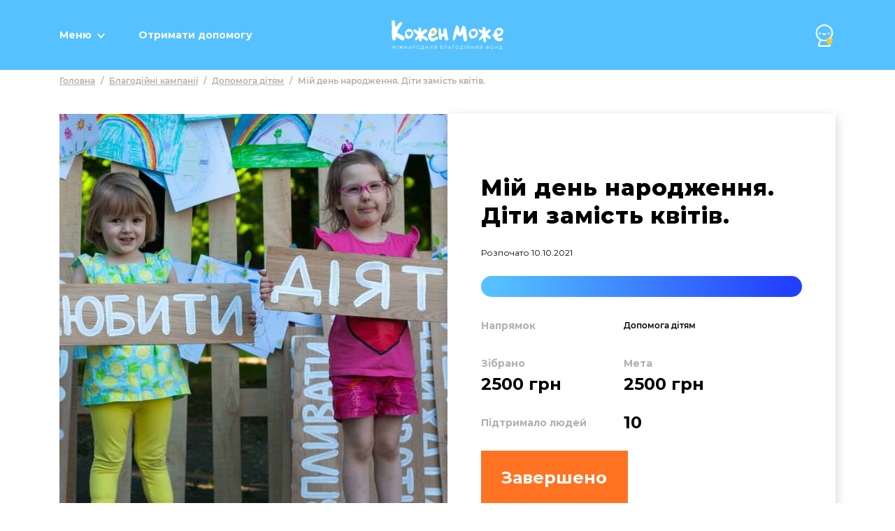

--- FILE ---
content_type: text/html; charset=UTF-8
request_url: https://everybodycan.com.ua/campaigns/dopomoga-dityam/miy-den-narodzhennya-diti-zamist-kvitiv
body_size: 120602
content:
<!DOCTYPE html><html lang="uk-UA"><head><!-- Google Tag Manager --><script>(function(w,d,s,l,i){w[l]=w[l]||[];w[l].push({'gtm.start':
new Date().getTime(),event:'gtm.js'});var f=d.getElementsByTagName(s)[0],
j=d.createElement(s),dl=l!='dataLayer'?'&l='+l:'';j.async=true;j.src=
'https://www.googletagmanager.com/gtm.js?id='+i+dl;f.parentNode.insertBefore(j,f);
})(window,document,'script','dataLayer','GTM-TWBQ76K');</script><!-- End Google Tag Manager --> <meta charset="UTF-8"><meta http-equiv="X-UA-Compatible" content="IE=edge"><meta name="viewport" content="width=device-width, initial-scale=1, shrink-to-fit=no"><meta name="csrf-param" content="_csrf-frontend"><meta name="csrf-token" content="UWrAXHqX_Utg3_rtFTTDnyHccM5QFO8q8kAlxC2xXzwXC-0qDaaMIRitoJpwW6z7TYYGjGl2jhybB2H2eeY4TA=="><link rel="dns-prefetch" href="https://mc.yandex.ru"><link rel="dns-prefetch" href="https://cdn.jsdelivr.net"><link rel="dns-prefetch" href="https://api-maps.yandex.ru"><link rel="dns-prefetch" href="https://maps.yandex.net"><link rel="dns-prefetch" href="https://fonts.googleapis.com"><link rel="preload" href="/fonts/Montserrat-Regular.woff2" as="font" type="font/woff2" crossorigin="anonymous"><link rel="preload" href="/fonts/Montserrat-Bold.woff2" as="font" type="font/woff2" crossorigin="anonymous"><link rel="preload" href="/fonts/Montserrat-ExtraBold.woff2" as="font" type="font/woff2" crossorigin="anonymous"><meta name="description" content="Мій день народження. Діти замість квітів."><meta property="og:locale" content="uk-UA"><meta property="og:type" content="website" /><meta property="og:title" content="Мій день народження. Діти замість квітів." /><meta property="og:site_name" content="Кожен Може"><meta property="og:url" content="https://everybodycan.com.ua/campaigns/dopomoga-dityam/miy-den-narodzhennya-diti-zamist-kvitiv" /><meta property="og:image" content="https://everybodycan.com.ua/files/global/campaign/113902478594692974594794518527965040741386n.jpg" /><meta property="og:image:height" content="1200>"><meta property="og:image:width" content="1200"><meta name="twitter:card" content="summary"><meta name="twitter:title" content="Мій день народження. Діти замість квітів."><meta name="twitter:image" content="https://everybodycan.com.ua/files/global/campaign/113902478594692974594794518527965040741386n.jpg"><meta property="og:description" content="Мій день народження. Діти замість квітів." /><meta name="twitter:description" content="Мій день народження. Діти замість квітів."><title>Мій день народження. Діти замість квітів.</title><link rel="apple-touch-icon" sizes="180x180" href="/favicon/apple-touch-icon.png"><link rel="icon" type="image/png" sizes="32x32" href="/favicon/favicon-32x32.png"><link rel="icon" type="image/png" sizes="16x16" href="/favicon/favicon-16x16.png"><link rel="manifest" href="/favicon/site.webmanifest"><link rel="mask-icon" href="/favicon/safari-pinned-tab.svg" color="#5bbad5"><meta name="msapplication-TileColor" content="#ffe855"><meta name="theme-color" content="#ffffff"><link href="/minify/0f12b38385a580b31812099b0a043cd2fa09556c.css" rel="stylesheet"><script src="https://cdn.jsdelivr.net/npm/vanilla-lazyload@17.5.0/dist/lazyload.min.js" defer="defer"></script> <!--[if lt IE 9]><script src="https://oss.maxcdn.com/html5shiv/3.7.2/html5shiv.min.js"></script><script src="https://oss.maxcdn.com/respond/1.4.2/respond.min.js"></script><![endif]--></head><body class="campaign-view-page campaign-2 chrome desktop"><!-- Google Tag Manager (noscript) --><noscript><iframe src="https://www.googletagmanager.com/ns.html?id=GTM-TWBQ76K"
height="0" width="0" style="display:none;visibility:hidden"></iframe></noscript><!-- End Google Tag Manager (noscript) --><div id="preloader" style="overflow: hidden;position: fixed;width: 100%;height: 100%;background: #ffffff;z-index:99999;"><style>@-webkit-keyframes pulse { 0% { -webkit-transform: scale(1); } 50% { -webkit-transform: scale(1.1); } 100% { -webkit-transform: scale(1); } } @keyframes pulse { 0% { transform: scale(1); } 50% { transform: scale(1.1); } 100% { transform: scale(1); } } .pulse { animation: pulse 3s infinite; -webkit-animation-fill-mode: both; animation-fill-mode: both; }</style><div class="animated pulse" style="width:100%;height:50px;background:url('/images/logo-blue.svg') no-repeat center;background-size:contain;margin: 0 auto;position: relative;top: 50%;margin-top: -25px;"></div></div><header id="main-header" class="with-menu "><div class="container"><div class="row align-items-center"><div class="col menu-col"><nav class="navbar navbar-expand"><button class="navbar-toggler" type="button" data-toggle="collapse" data-target="#mobileMenu" aria-controls="mobileMenu" aria-expanded="false" aria-label="Toggle navigation"><span class="navbar-toggler-icon"><svg class="svg-icon icon-burger"><use xmlns:xlink="http://www.w3.org/1999/xlink" xlink:href="#icon-burger"></use></svg><svg class="svg-icon icon-close"><use xmlns:xlink="http://www.w3.org/1999/xlink" xlink:href="#icon-close"></use></svg></span></button><div class="main-nav" id="main_nav"><ul class="navbar-nav"><li class="nav-item top-level"><span class="nav-link"><span class="link-text">Меню</span><svg class="svg-icon nav-item--arrow"><use xmlns:xlink="http://www.w3.org/1999/xlink" xlink:href="#icon-down-arrow"></use></svg></span><button class="navbar-toggler mobile-toggler" type="button" data-toggle="collapse" data-target="#subMenu4" aria-controls="subMenu4" aria-expanded="false" aria-label="Toggle navigation"><svg class="svg-icon nav-item--arrow mobile-arrow"><use xmlns:xlink="http://www.w3.org/1999/xlink" xlink:href="#icon-down-arrow"></use></svg></button><ul id="subMenu4" class="sub-menu--list lvl1" data-menu="4"><li class="nav-item"><a class="nav-link" href="/pro-nas" ><span class="link-text">Про нас</span><svg class="svg-icon nav-item--arrow"><use xmlns:xlink="http://www.w3.org/1999/xlink" xlink:href="#icon-down-arrow"></use></svg></a><button class="navbar-toggler mobile-toggler" type="button" data-toggle="collapse" data-target="#subMenu1_4" aria-controls="subMenu1_4" aria-expanded="false" aria-label="Toggle navigation"><svg class="svg-icon nav-item--arrow mobile-arrow"><use xmlns:xlink="http://www.w3.org/1999/xlink" xlink:href="#icon-down-arrow"></use></svg></button><ul id="subMenu1_4" class="sub-menu--list lvl2" data-menu="1_4"><li class="nav-item"><a class="nav-link" href="/komanda-fondu" ><span class="link-text">Команда фонду</span></a></li><li class="nav-item"><a class="nav-link" href="/zviti-ta-dokumenti" ><span class="link-text">Звіти та документи</span></a></li><li class="nav-item"><a class="nav-link" href="/rekviziti-fondu" ><span class="link-text">Реквізити</span></a></li><li class="nav-item"><a class="nav-link" href="/nashi-druzi-ta-partneri" ><span class="link-text">Друзі та партнери</span></a></li><li class="nav-item"><a class="nav-link" href="/news" ><span class="link-text">Новини та події</span></a></li><li class="nav-item"><a class="nav-link" href="/zmi-pro-fond" ><span class="link-text">ЗМІ про фонд</span></a></li><li class="nav-item"><a class="nav-link" href="/projects" ><span class="link-text">Проекти фонду</span></a></li><li class="nav-item"><a class="nav-link" href="/children" ><span class="link-text">Наші діти</span></a></li></ul> </li><li class="nav-item"><span class="nav-link"><span class="link-text">Сфери діяльності</span><svg class="svg-icon nav-item--arrow"><use xmlns:xlink="http://www.w3.org/1999/xlink" xlink:href="#icon-down-arrow"></use></svg></span><button class="navbar-toggler mobile-toggler" type="button" data-toggle="collapse" data-target="#subMenu2_4" aria-controls="subMenu2_4" aria-expanded="false" aria-label="Toggle navigation"><svg class="svg-icon nav-item--arrow mobile-arrow"><use xmlns:xlink="http://www.w3.org/1999/xlink" xlink:href="#icon-down-arrow"></use></svg></button><ul id="subMenu2_4" class="sub-menu--list lvl2" data-menu="2_4"><li class="nav-item"><a class="nav-link" href="/napryamki-dopomogi-dityam" ><span class="link-text">Допомога дітям</span></a></li><li class="nav-item"><a class="nav-link" href="/napryamki-dopomogi-starenkim" ><span class="link-text">Допомога стареньким</span></a></li><li class="nav-item"><a class="nav-link" href="/napryamki-dopomogi-likarnyam" ><span class="link-text">Допомога лікарням</span></a></li><li class="nav-item"><a class="nav-link" href="/napryamki-roboti-v-rozvitku-blagodiynosti-i-volonterstva" ><span class="link-text">Розвиток волонтерства</span></a></li><li class="nav-item"><a class="nav-link" href="/pershi-roki-diyalnosti-fondu" ><span class="link-text">Виконані</span><svg class="svg-icon nav-item--arrow"><use xmlns:xlink="http://www.w3.org/1999/xlink" xlink:href="#icon-down-arrow"></use></svg></a><button class="navbar-toggler mobile-toggler" type="button" data-toggle="collapse" data-target="#subMenu5_2" aria-controls="subMenu5_2" aria-expanded="false" aria-label="Toggle navigation"><svg class="svg-icon nav-item--arrow mobile-arrow"><use xmlns:xlink="http://www.w3.org/1999/xlink" xlink:href="#icon-down-arrow"></use></svg></button><ul id="subMenu5_2" class="sub-menu--list lvl3" data-menu="5_2"><li class="nav-item"><a class="nav-link" href="/dopomoga-poranenim-ta-rodinam-zagiblih-v-ato" ><span class="link-text">Допомога пораненим та родинам загиблих в АТО</span></a></li><li class="nav-item"><a class="nav-link" href="/programi-shvidkogo-reaguvannya-na-nadzvichayni-situaciji" ><span class="link-text">Програма швидкого реагування на надзвичайні ситуації</span></a></li></ul> </li></ul> </li><li class="nav-item"><a class="nav-link" href="/blagodiynist" ><span class="link-text">Благодійність</span><svg class="svg-icon nav-item--arrow"><use xmlns:xlink="http://www.w3.org/1999/xlink" xlink:href="#icon-down-arrow"></use></svg></a><button class="navbar-toggler mobile-toggler" type="button" data-toggle="collapse" data-target="#subMenu3_4" aria-controls="subMenu3_4" aria-expanded="false" aria-label="Toggle navigation"><svg class="svg-icon nav-item--arrow mobile-arrow"><use xmlns:xlink="http://www.w3.org/1999/xlink" xlink:href="#icon-down-arrow"></use></svg></button><ul id="subMenu3_4" class="sub-menu--list lvl2" data-menu="3_4"><li class="nav-item"><a class="nav-link" href="/dopomogti-zaraz" ><span class="link-text">Допомогти зараз</span></a></li><li class="nav-item"><a class="nav-link" href="/volonterstvo" ><span class="link-text">Волонтерство</span></a></li><li class="nav-item"><a class="nav-link" href="/stati-partnerom" ><span class="link-text">Для бізнесу</span></a></li><li class="nav-item"><a class="nav-link" href="/fandrayzing" ><span class="link-text">Створити благодійну кампанію</span></a></li></ul> </li><li class="nav-item"><a class="nav-link" href="/fandrayzing" ><span class="link-text">Благодійна платформа</span></a></li></ul> </li><li class="nav-item top-level"><a class="nav-link" href="/otrimati-dopomogu" ><span class="link-text">Отримати допомогу</span></a></li></ul></div> </nav></div><div class="col logo-col"><a class="logo" href="/"><svg fill="none" xmlns="http://www.w3.org/2000/svg" viewBox="0 0 1005 264"><path d="M40.078 172.784c-1.812-1.225-2.416-1.656-3.069-2.078-2.068.894-.397 5.606-4.707 4.223-.149 2.443-.248 4.505-.372 6.873-1.745.174-3.25.307-4.963.464-.935-1.548-1.787-3.056-2.598-4.405-2.316-.506-4.078 1.697-3.962 4.538a13.541 13.541 0 01-.223 3.213c-.1.323-.918.521-1.903 1.068-.885-2.087-1.712-3.992-2.713-6.335-4.533-.878-7.114-4.141-8.098-8.836a963.932 963.932 0 00-2.135-9.722c-.248-1.134-.198-2.6-.893-3.312-3.11-3.147-2.043-6.468-.711-9.772 1.456-3.71 1.29-6.956-1.464-10.128-.828-.894-1.034-3.685-.422-4.14 3.151-2.311 2.1-5.375 1.563-8.025-.744-3.519-1.216-6.79.124-10.252.497-1.349.133-3.014-.67-4.67-.116 1.441-.24 2.89-.347 4.323-2.176-4.812-3.764-10.617-1.332-14.501 2.97-4.711 2.846-9.109 2.994-13.92.15-4.811.34-9.788.273-14.69 0-1.243-.827-2.485-1.464-3.636-1.654-3.114-1.44-4 1.853-6.923a96.085 96.085 0 01-2.399-9.937C.347 38.44.645 24.554 1.224 10.674c.24-5.449 1.134-6.4 7.048-7.602a3.596 3.596 0 001.654-.538c4.964-4.604 9.82-1.954 14.568.257C26.974 3.934 28.059 6.012 28.96 9c5.162 17.209 4.964 34.781 5.104 52.445.086.672.244 1.332.472 1.97 5.426-5.945 10.753-11.593 15.865-17.44 2.2-2.484 3.764-5.482 5.94-7.966 1.505-1.706 3.73-2.774 5.327-4.38a47.263 47.263 0 005.94-7.08c4.003-6.187 10.372-8.713 16.725-11.106 1.216-.488 4.302.704 4.508 1.598.745 3.247 5.179 3.098 5.468 6.716.075 1.11 1.986 2.112 3.615 3.719-1.927 3.693-3.557 7.916-6.038 11.543-8.81 12.745-17.918 25.241-26.835 37.895a61.747 61.747 0 00-6.75 11.9c1.48-1.715 2.986-3.412 4.459-5.118-3.714 9.523-9.82 17.829-12.946 27.617 5.112 4.886 10.985 7.66 17.09 10.343 9.612 4.207 18.935 9.109 28.324 13.771 1.331.646 2.862 1.814 3.358 3.081 1.448 3.892 5.724 2.965 8.123 5.2 2.151 1.988 1.489 6.443 5.873 6.543.712 0 1.58 1.589 1.977 2.558 1.167 2.692 2.101 5.458 3.185 8.281-.869 3.727-1.77 7.627-2.689 11.594-.521 0-1.199.066-2.026.132.066 1.657.132 3.205.215 5.491-2.978.298-5.79.546-9.099.828.364.944.719 1.88 1.092 2.832-3.748 2.832-7.189 1.598-10.845-.77-7.701-4.969-15.667-9.623-23.36-14.674-1.655-1.102-2.622-3.313-4.194-5.441-2.325 1.499-4.773.174-7.362-1.118-4.88-2.434-9.984-4.496-14.89-6.956-1.803-.886-4.252-1.855-2.3-5.01-4.772 1.35-5.095 1.607-4.698 5.374.637 5.979 1.48 11.958 2.416 19.337M323.659 182.316l-7.064-.961a290.4 290.4 0 01-1.473 4.306c-.405.05-.877.232-1.116.083-6.808-4.265-13.567-8.579-20.374-12.819-1.655-1.019-3.475-1.764-5.146-2.816-2.332-1.424-5.103-2.575-6.758-4.596-2.804-3.486-6.56-4.736-11.266-6.542.198 4.075.438 7.702.537 11.312.1 3.611.133 7.404.199 11.296-3.466 1.606-6.899 3.204-5.187 7.693-7.527 2.948-13.45.613-17.826-5.507-3.755-5.259-3.094-11.13-3.879-16.835-.199-1.483-.149-2.982-.257-5.615-2.035 1.706-3.631 2.567-4.5 3.884-4.698 7.213-12.201 10.972-19.158 15.212-2.275 1.416-6.187.149-9.355.108-2.325-8.406.124-14.633 4.648-21.589a203.19 203.19 0 0113.79-18.665c2.109-2.485 4.078-5.151 6.618-8.455-3.375-2.568-6.659-5.143-10.01-7.669-.43-.356-1.067-.505-1.497-.886-7.941-6.583-15.915-13.142-23.749-19.874a23.098 23.098 0 01-4.434-5.424c-2.076-3.412-1.489-5.797 1.307-8.778a39.98 39.98 0 003.624-4.911c1.927-2.7 4.541-3.768 7.709-2.575 8.065 3.105 15.924 6.624 21.64 13.523a58.428 58.428 0 005.98 6.252c.902.828 2.308 1.134 3.491 1.656 2.126-5.797 3.309-16.72 2.027-21.63-1.183-4.58-.472-8.828.827-12.745 3.499-.91 6.345-1.846 9.289-2.5 5.303-1.26 11.168 2.765 11.929 8.562.67 5.035.595 10.17.959 15.254.348 4.803-.116 9.73 1.712 14.55a7.71 7.71 0 006.618-5.16c1.654-4.024 4.715-6.243 8.926-6.144 3.308.05 5.732-1.656 6.617-4.016 2.085-5.582 6.957-6.625 11.457-8.058 3.416-1.15 7.221-1.474 10.613.538.976.605 1.654 1.657 2.937 3.006.537-.058 1.977-.24 3.59-.447-.125 2.634-.207 4.878-.298 6.965 2.043.968 3.78 1.755 6.353 2.956-1.704 1.656-2.995 2.94-4.384 4.281.173.903.951 2.435.496 2.973-3.061 3.644-5.939 7.511-10.191 9.979-9.985 5.797-19.787 11.891-28.489 19.601-.309.455-.56.948-.745 1.466 3.417 2.434 6.734 5.184 10.415 7.345 6.038 3.561 12.251 6.948 18.587 10.02a26.277 26.277 0 019.314 6.923c2.408 3.023 5.112 5.797 7.445 8.844 2.614 3.354 2.482 5.135.306 9.018-1.083 1.955-1.596 4.224-2.854 7.619M353.372 146.177c.679 9.449 7.445 15.436 17.065 15.411 3.72.061 7.385-.893 10.605-2.757 4.641-2.783 9.927-4.514 14.89-6.807 1.58-.713 3.036-1.739 4.558-2.568 9-4.852 16.999.829 17.52 8.48.463 6.981-.463 9.697-6.312 12.935-6.336 3.487-12.606 7.056-18.984 10.426-5.005 2.642-9.926 5.515-15.22 7.387-7.28 2.567-14.774 1.656-21.69-1.656-4.74-2.269-9.397-4.969-12.102-9.88a3.092 3.092 0 00-.744-.886c-9.579-6.981-10.985-18.218-14.666-28.246a8.904 8.904 0 01-.447-3.47c.438-5.855.943-11.685 1.505-17.523a7.681 7.681 0 011.059-3.312c3.987-5.896 4.856-13.01 7.677-19.361 5.07-11.52 11.258-22.425 21.143-30.64 6.154-5.11 13.442-8.281 21.135-6.426a38.656 38.656 0 0116.081 8.728c4.136 3.817 6.832 9.506 9.554 14.657 4.409 8.281 2.481 16.364-2.027 24.015-1.48 2.534-3.218 4.886-4.723 7.395-5.443 8.919-13.368 14.558-22.988 18.26-6.444 2.484-12.929 4.464-19.853 4.969a14.74 14.74 0 00-3.052.828M421.815 114.916c.364-2.037 1.241-3.826.711-4.554-2.589-3.536-1.654-7.031-.562-10.625.533-1.267.86-2.612.968-3.983 0-2.733-.422-5.44-.745-8.968-.124.058.687-.24 1.166-.39.828-4.57 1.456-9.01 2.565-13.349 1.216-4.927 6.038-6.376 9.728-3.08 1.563 1.407 3.242 2.973 4.069 4.82 1.845 4.09 3.921 8.28 4.624 12.628 1.233 7.917 1.754 15.974 2.25 24.015.563 8.968 3.094 11.42 11.987 10.848 5.186-.331 6.617-2.219 6.477-7.552-.166-7.61 0-15.229.124-22.831.049-2.774 1.141-5.076 2.87-7.453 1.861-2.567 2.482-6.045 3.64-9.11.62-1.813 1.116-3.676 1.778-5.796l7.511.986c1.481 4.28 5.435 3.784 9.621 3.428.827 3.014.934 6.443 4.185 8.455.827.53 1.076 2.426 1.216 3.76.538 4.455 1.1 8.951 1.241 13.456.711 22.359 6.03 43.766 12.731 64.94.901 2.874 2.754 5.689 1.315 9.557a76.21 76.21 0 00-2.573-1.822c-1.307 1.267-2.696 2.567-4.036 3.867.049 2.319.082 4.588.132 7.908-2.581-.911-4.69-1.142-6.196-2.252-3.309-2.41-3.242-2.6-5.856.497a9.466 9.466 0 00-.828 1.225c-5.649-1.118-7.577-6.053-10.546-9.879a8.44 8.44 0 01-1.655-3.08c-1.166-4.82-1.919-9.78-3.424-14.501-.91-2.848-2.846-5.424-4.434-8.049a29.566 29.566 0 00-2.887-3.403c-5.104 5.391-11.416 0-17.644 1.987.546 6.567 1.083 13.25 1.654 19.875-3.482 1.937-3.482 1.937-6.709 9.258-1.993-.522-4.136-1.068-6.617-1.714-.53 1.35-1.2 3.047-1.886 4.745-1.191-5.176-6.916-5.59-9.364-9.482-1.109-1.772-2.242-3.246-2.349-5.283-.522-11.13-.828-22.26-1.506-33.373-.331-5.598-.637-11.27-2.746-15.651" fill="#fff"/><path d="M79.213 63.524c-3.193 4.538-6.361 9.11-9.993 14.293-.231-4.596 2.672-9.109 9.993-14.293zM144.338 167.004c-6.791-1.399-11.812-4.521-16.469-9.714-7.784-8.653-8.959-18.508-8.214-29.298.827-11.792 5.178-22.616 10.464-32.735 6.882-13.25 24.319-21.1 39.705-14.583 15.386 6.517 21.417 19.046 24.163 34.101.702 4.046.886 8.164.546 12.256-.215 2.576-1.737 5.019-2.738 7.453-.397 1.044-1.324 2.004-1.423 3.048-.885 9.937-5.84 16.968-14.939 21.075-4.963 2.269-9.761 5.341-14.973 6.733-5.211 1.391-10.753 1.159-16.163 1.656l.041.008zm11.176-61.644c-3.574-4.315-5.964-5.49-9.53-5.466-5.914.05-10.613 5.615-10.546 12.72.074 9.49 7.651 20.107 24.336 34.217 13.31-14.334 19.15-25.439 19.026-38.49-.05-5.921-4.021-9.846-9.158-9.796-2.131.066-4.194.77-5.922 2.02l-5.468 4.762-2.738.033z" fill="#fff"/><path d="M363.878 126.121c-6.113-15.072-7.486-22.715-4.765-29.332a11.698 11.698 0 016.162-6.037 11.676 11.676 0 018.62-.165c2.225.877 3.599 3.055 5.791 7.17 4.177-1.531 6.162-1.655 8.363-.827 3.308 1.366 4.673 5.142 3.193 8.745-3.715 9.109-12.45 15.527-27.298 20.404" fill="#F3CD41"/><path d="M664.292 192.121c-.38-2.12-.744-4.141-1.125-6.335-4.136.207-2.812 3.925-4.698 6.21-.993-1.399-1.886-2.641-3.077-4.356-1.1 0-2.565 0-3.83-.066-1.266-2.484-2.697-4.612-3.408-6.972a33.198 33.198 0 01-1.043-7.453c-.206-2.816.522-5.797-2.332-7.892-.588-.431-.67-2.261-.29-3.139 1.522-3.594 1.555-3.511-.901-7.701a7.536 7.536 0 01-.737-3.395c-.198-5.06-.132-10.169-.405-15.246-.273-5.076-.827-10.02-1.249-15.022-.381-.157-.778-.273-1.175-.405l-6.973 9.821c2.622 2.078 1.812 3.942-.347 5.06-4.6 2.327-9.397 4.339-14.278 6.575.314.778.571 1.432.827 2.02-.314.265-.562.696-.868.729-1.952.215-3.963.721-5.84.406-2.614-.439-5.543-.952-7.577-2.484-7.238-5.375-14.195-11.122-18.116-19.66-.596-1.308-1.87-2.293-3.21-3.312 2.97 8.728-2.399 15.974-3.838 23.833-.761 4.231-2.754 8.157-3.838 12.347-2.655 10.277-8.347 18.889-14.46 27.327-2.762-.911-5.542-1.83-9.306-3.022-1.729-10.94-1.108-22.707 1.125-34.59.191 1.043.373 2.103.571 3.138h.579c.496-6.384.968-12.802 1.497-19.162.123-1.96.448-3.903.968-5.797 1.555-5.126 3.83-10.061 4.963-15.262 1.787-8.538 3.045-17.166 6.213-25.39 3.309-8.579 5.79-17.39 9.024-26.019 1.142-3.047 3.417-5.68 5.137-8.529 1.655-2.7 4.542-3.313 6.618-1.913 3.416 2.228 7.792 3.37 10.274 6.368 2.647 3.18 4.26 7.453 5.484 11.486 1.051 3.52.943 7.362 1.34 11.055.869 8.008 1.555 15.99 2.672 23.966.53 3.767 1.87 7.453 2.846 11.154.479.083.943.182 1.422.282 1.299-2.004 3.011-3.851 3.839-6.045 4.02-10.401 7.668-20.96 11.721-31.328 2.771-7.113 5.749-14.16 9.099-20.976 2.846-5.73 8.595-5.796 13.674-1.979 3.309 2.435 5.666 5.73 9.033 8.041a11.7 11.7 0 014.136 6.145c1.936 6.964 3.913 13.995 4.831 21.15 3.218 24.843 6.038 49.785 8.934 74.67.496 4.281.761 8.595.959 12.885.149 2.799.108 5.573-3.309 6.782a3.705 3.705 0 00-1.886 2.004c-1.604 4.836-4.21 8.637-9.719 9.938M888.63 85.46c-2.581 3.313 2.175 4.141 2.986 6.468a68.877 68.877 0 01-2.482 7.064 12.863 12.863 0 01-3.259 4.596c-8.33 6.741-16.842 13.249-25.776 20.255a48.023 48.023 0 004.07 3.47c6.56 4.637 13.169 9.2 19.746 13.796 2.481 1.656 4.433 3.619 5.17 6.824.372 1.764 2.026 3.246 3.176 4.795.91 1.159 1.944 2.252 3.309 3.9-5.377 1.896-7.205 5.242-4.889 9.937-4.376 3.18-7.759-.116-11.804-.944-1.084.919-2.391 1.996-4.31 3.619-9.48-7.031-19.241-14.277-30.292-22.442 2.035 15.511 3.888 29.613 5.79 44.105-4.665.828-5.691 4.224-5.434 8.124-3.127 1.598-4.136-.696-5.667-2.534a272.387 272.387 0 00-4.094 2.981c-4.376-1.325-7.486-3.528-6.874-8.703.066-.58.066-1.425-.282-1.657-4.136-3.395-3.623-8.396-4.541-12.877a13.446 13.446 0 01-.306-3.436c.124-1.723.753-3.487.62-5.168-.248-3.478-.827-6.956-1.455-11.552-5.468 5.044-10.051 9.689-15.08 13.797-5.03 4.107-10.638 7.842-15.593 11.452a507.28 507.28 0 01-7.643-2.368c.049-4.671.686-9.159 3.308-13.25a217.165 217.165 0 0125.486-32.089c2.068-2.203 3.599-4.894 5.7-7.809-5.344-4.182-9.877-8.231-14.89-11.544a74.343 74.343 0 01-18.686-17.622c-5.121-6.782-5.27-8.612-.199-16.28 12.408.828 21.59 9.109 32.261 14.906.438-1.226 1.001-2.013.827-2.576-1.265-4.62-.686-9.275-.827-13.92 0-.828.223-1.657-.074-2.344-3.02-6.418 2.217-10.906 3.193-17.017 2.87.629 5.137.977 7.296 1.656 3.54 1.11 6.973 2.484 10.488 3.726a12.287 12.287 0 016.312 5.003 12.31 12.31 0 011.861 7.841c-.595 5.656-1.381 11.27-2.151 16.877-.372 2.915-.43 2.907 2.126 6.981 1.729-1.126 3.499-2.137 5.146-3.313 6.468-4.761 12.846-9.614 19.381-14.334a16.739 16.739 0 015.294-2.344c2.267-.57 4.434-.505 6.618 1.284 1.654 1.333 4.02 1.73 6.394 2.675M719.607 164.387c-5.037.332-9.339-3.163-13.103-6.691a39.167 39.167 0 01-11.506-18.798c-.686-2.641-1.505-5.25-2.2-7.916-.224-.903-.588-2.385-.149-2.766 2.606-2.261 1.166-5.019 1.365-7.627.918-12.546 4.74-23.7 15.485-31.468 3.913-2.816 7.602-5.98 11.581-8.704 11.25-7.585 27.711-7.842 37.852 1.3 11.317 10.195 19.531 23.072 17.124 39.228-2.267 15.328-9.571 28.064-24.221 35.302-4.856 2.41-9.463 5.689-14.567 7.205-4.549 1.325-9.67.828-14.55 1.084a30.1 30.1 0 01-3.135-.165l.024.016zm13.533-61.702c-3.358-4.728-5.724-6.128-9.38-6.368-6.088-.414-11.382 4.969-11.862 12.281-.678 9.78 6.32 21.324 22.425 37.157 14.807-13.747 21.706-24.711 22.624-38.192.422-6.103-3.383-10.46-8.677-10.815-2.2-.082-4.374.495-6.245 1.656l-6.031 4.472-2.854-.191zM950.454 74.264c1.87-4.314 5.791-4.629 9.704-5.473a39.04 39.04 0 0127.372 3.436c1.538.828 3.308 1.657 4.318 2.915 3.879 4.91 7.693 9.855 11.132 15.039 1.39 2.103 2.55 4.546-.35 7.254-2.01 1.855.69 2.484 2.38 2.865-.1 3.139-.24 6.236-2.77 8.621-.44.395-.74.93-.83 1.515-.4 7.9-5.948 13.043-10.249 18.707-2.134 2.807-5.567 4.969-8.81 6.625-11.101 5.664-22.409 10.964-34.362 16.752 1.738 1.309 3.069 2.882 4.732 3.404 7.726 2.584 15.402 5.797 23.89 3.611 1.133-.299 2.274-.622 3.416-.829 4.061-.977 8.189-1.656 12.151 0 4.252 1.897 7.702 4.762 9.172 9.466-7.112 12.355-5.978 17.108-29.181 19.468 1.067.075 2.142.183 3.217.207a4.267 4.267 0 012.929.895c-.828.472-1.704 1.374-2.482 1.3-6.411-.48-12.813-1.068-19.175-1.888-1.207-.133-2.283-1.358-3.457-2.062-.77-.497-1.547-1.292-2.366-1.333-7.685-.356-12.946-4.679-17.462-10.377a24.653 24.653 0 00-4.318-4.786c-4.062-3.072-6.742-6.509-7.519-11.916-.489-3.421-2.97-6.716-5.022-9.756-.827-1.217-2.845-1.946-4.442-2.376-6.146-1.557-8.619-5.722-6.675-11.544.231-.729.513-1.482.695-2.219 1.952-7.246 2.423-7.619 10.489-7.718.346-1.41.791-2.793 1.331-4.141.877-1.913 2.366-3.627 2.904-5.614.662-2.617.331-5.491.926-8.132a40.602 40.602 0 012.838-7.685 32.066 32.066 0 013.987-7.163c3.309-4.058 5.393-9.465 11.308-10.865a2.753 2.753 0 001.704-1.499c1.232-4.637 4.582-5.39 8.909-4.712l-.034.008zm5.708 53.819c15.543-7.652 24.154-16.057 26.802-26.607 1.067-4.14-1.018-8.107-4.848-9.11-2.556-.653-4.732-.181-9.099 2.137-3.044-4.14-4.881-6.335-7.445-6.98-6.378-1.657-13.624 2.7-15.237 9.109-1.952 7.676.778 15.858 9.786 31.41M18.67 249.782L7.312 234.76v23.187H4.26V229.46h2.639l11.77 15.461 11.772-15.461h2.647v28.454h-3.044v-23.187L18.67 249.782zM49.723 229.46h3.053v28.454h-3.053V229.46zM86.244 247.554v10.359h-3.052v-10.359l-3.838-4.091-10.15 14.45h-3.665l11.771-16.661-10.753-11.792h3.846l12.789 14.003V229.46h3.052v14.003l12.78-13.987h3.872l-10.754 11.793 11.771 16.661h-3.656l-10.15-14.467-3.863 4.091zM116.693 229.46h3.053v12.604h15.808V229.46h3.052v28.454h-3.052v-12.993h-15.808v12.993h-3.053V229.46zM158.508 249.997l-3.251 7.917h-3.25l11.779-28.454h2.837l11.771 28.454h-3.234l-3.251-7.917h-13.401zm6.701-16.264l-5.493 13.407h10.961l-5.468-13.407zM202.54 229.46a8.933 8.933 0 016.543 2.567 9.113 9.113 0 010 12.761 8.915 8.915 0 01-6.534 2.567h-7.71v10.558h-3.052V229.46h10.753zm-7.709 2.857v12.181h7.709a6.093 6.093 0 004.45-1.702 6.1 6.1 0 000-8.777 6.093 6.093 0 00-4.45-1.702h-7.709zM249.41 254.046a14.679 14.679 0 01-18.555 1.898 14.707 14.707 0 01-5.924-7.948 14.726 14.726 0 01.462-9.905 14.7 14.7 0 016.638-7.36 14.68 14.68 0 0118.297 3.621 14.716 14.716 0 013.342 9.335 14.09 14.09 0 01-4.26 10.359zm-18.571-1.962a11.69 11.69 0 0016.453 0 12.19 12.19 0 000-16.786 11.664 11.664 0 00-16.453 0 12.202 12.202 0 00-3.343 8.393c0 3.123 1.196 6.127 3.343 8.393zM265.052 255.057c.194-.17.377-.352.546-.547.45-.579.856-1.191 1.216-1.83a19.91 19.91 0 001.547-3.238 28.55 28.55 0 001.216-4.844c.376-2.188.559-4.405.546-6.625v-8.513h17.462v25.597h3.449V264h-3.052v-6.086h-21.507V264h-3.053v-8.943h1.63zm7.61-10.575a26.52 26.52 0 01-1.224 4.902 27.384 27.384 0 01-1.415 3.205 8.191 8.191 0 01-1.249 1.896l-.471.572h16.254v-22.74h-11.382v5.681a39.53 39.53 0 01-.513 6.5v-.016zM304.625 229.46h3.094v12.604h15.816V229.46h3.052v28.454h-3.052v-12.993h-15.816v12.993h-3.052l-.042-28.454zM363.29 257.914v-22.956l-17.462 22.956h-2.63V229.46h3.052v22.98l17.438-22.98h2.63v28.454h-3.028zM403.062 257.914v-22.956l-17.454 22.956h-2.614V229.46h3.053v22.98l17.437-22.98h2.639v28.454h-3.061zm-12.482-33.829a5.35 5.35 0 01-1.522-3.966h2.208a3.158 3.158 0 00.935 2.318 3.088 3.088 0 002.308.936 3.202 3.202 0 002.317-.938 3.218 3.218 0 00.942-2.316h2.217a5.593 5.593 0 01-3.42 5.069 5.582 5.582 0 01-6.01-1.103h.025zM441.626 240.855h7.908a8.784 8.784 0 016.353 2.484 8.273 8.273 0 012.606 6.033 8.293 8.293 0 01-2.606 6.032 8.814 8.814 0 01-6.353 2.485h-10.96V229.46h17.661v2.857h-14.609v8.538zm7.908 14.202a5.795 5.795 0 004.219-1.657 5.801 5.801 0 000-8.132 5.778 5.778 0 00-4.219-1.656h-7.908v11.445h7.908zM494.584 257.913h-3.036v-25.596h-12.185v5.681a84.057 84.057 0 01-.529 10.425 19.356 19.356 0 01-1.654 6.244 6.86 6.86 0 01-2.366 2.874 6.615 6.615 0 01-3.309.762c-.435 0-.869-.033-1.299-.1a5.539 5.539 0 01-.984-.223l-.356-.075v-3.056a7.51 7.51 0 002.225.415 3.657 3.657 0 002.126-.613 5.637 5.637 0 001.655-2.36 18.807 18.807 0 001.141-5.3c.237-2.369.359-5.369.364-9.002v-8.529h18.207v28.453zM514.519 249.997l-3.308 7.917h-3.251l11.771-28.454h2.837l11.804 28.454h-3.226l-3.251-7.917h-13.376zm6.701-16.264l-5.493 13.407h10.961l-5.468-13.407zM547.756 229.46h17.653v2.857h-14.6v25.597h-3.053V229.46zM600.548 254.046a14.682 14.682 0 01-18.554 1.898 14.707 14.707 0 01-5.924-7.948 14.726 14.726 0 01.462-9.905 14.7 14.7 0 016.638-7.36 14.68 14.68 0 0118.297 3.621 14.71 14.71 0 013.341 9.335 14.088 14.088 0 01-4.26 10.359zm-18.57-1.962a11.69 11.69 0 0016.453 0 12.19 12.19 0 000-16.786 11.664 11.664 0 00-16.453 0 12.202 12.202 0 00-3.343 8.393c0 3.123 1.196 6.127 3.343 8.393zM616.149 255.057c.195-.17.377-.352.546-.547.45-.579.856-1.191 1.216-1.83a20.545 20.545 0 001.547-3.238 28.55 28.55 0 001.216-4.844c.376-2.188.559-4.405.546-6.625v-8.513h17.462v25.597h3.441V264h-3.052v-6.086h-21.507V264h-3.053v-8.943h1.638zm7.611-10.575a26.602 26.602 0 01-1.225 4.902 27.378 27.378 0 01-1.414 3.205 8.223 8.223 0 01-1.249 1.896l-.472.572h16.23v-22.74h-11.358v5.681a39.64 39.64 0 01-.512 6.5v-.016zM655.723 229.46h3.052v28.454h-3.052V229.46zM695.495 257.914v-22.956l-17.463 22.956h-2.63V229.46h3.052v22.98l17.438-22.98h2.63v28.454h-3.027zm-12.483-33.829a5.348 5.348 0 01-1.53-3.966h2.242a3.14 3.14 0 00.934 2.318 3.088 3.088 0 002.308.936 3.202 3.202 0 002.317-.938 3.21 3.21 0 00.942-2.316h2.217a5.585 5.585 0 01-9.43 3.966zM715.174 229.46h3.052v12.604h15.816V229.46h3.052v28.454h-3.052v-12.993h-15.816v12.993h-3.052V229.46zM773.839 257.914v-22.956l-17.463 22.956h-2.63V229.46h3.052v22.98l17.462-22.98h2.631v28.454h-3.052zM813.61 257.914v-22.956l-17.453 22.956h-2.639V229.46h3.077v22.98l17.437-22.98h2.639v28.454h-3.061zm-12.482-33.829a5.366 5.366 0 01-1.522-3.966h2.233a3.158 3.158 0 00.935 2.318 3.088 3.088 0 002.308.936 3.202 3.202 0 002.317-.938 3.218 3.218 0 00.942-2.316h2.217a5.585 5.585 0 01-9.43 3.966zM863.532 258.725h-3.052v-3.867c-4.054-.105-7.296-1.256-9.728-3.453a10.862 10.862 0 01-3.647-8.124 10.867 10.867 0 013.647-8.124c2.432-2.208 5.674-3.359 9.728-3.453v-3.056h3.052v3.056c4.053.105 7.299 1.256 9.736 3.453a10.852 10.852 0 012.699 12.579c-.63 1.4-1.55 2.651-2.699 3.669-2.432 2.208-5.677 3.359-9.736 3.453v3.867zm-10.687-9.266c1.814 1.606 4.353 2.459 7.618 2.558v-17.473c-3.276.105-5.818.958-7.627 2.559a8.356 8.356 0 00-2.014 9.555 8.353 8.353 0 002.014 2.801h.009zm18.297-12.348c-1.814-1.589-4.356-2.445-7.626-2.567v17.473c3.275-.099 5.818-.952 7.626-2.558a8.375 8.375 0 000-12.348zM914.661 254.046a14.682 14.682 0 01-18.554 1.898 14.707 14.707 0 01-5.924-7.948 14.726 14.726 0 01.462-9.905 14.7 14.7 0 016.638-7.36 14.68 14.68 0 0118.297 3.621 14.716 14.716 0 013.342 9.335 14.09 14.09 0 01-4.261 10.359zm-18.57-1.962a11.69 11.69 0 0016.453 0 12.19 12.19 0 000-16.786 11.664 11.664 0 00-16.453 0 12.202 12.202 0 00-3.343 8.393c0 3.123 1.196 6.127 3.343 8.393zM933.753 229.46h3.052v12.604h15.808V229.46h3.053v28.454h-3.053v-12.993h-15.808v12.993h-3.052V229.46zM969.678 255.057c.195-.17.377-.352.546-.547.451-.581.86-1.192 1.225-1.83a19.906 19.906 0 001.538-3.238 27.682 27.682 0 001.225-4.844c.376-2.188.559-4.405.546-6.625v-8.513h17.453v25.597h3.45V264h-3.019v-6.086h-21.508V264h-3.052v-8.943h1.596zm7.611-10.575a26.107 26.107 0 01-1.216 4.902 30.392 30.392 0 01-1.415 3.205 8.513 8.513 0 01-1.249 1.896l-.48.572h16.23v-22.74H977.81v5.681a38.779 38.779 0 01-.521 6.5v-.016z" fill="#fff"/></svg> </a></div><div class="col account-col"><div class="dropdown account-menu-wrapper"><a class="btn btn-link dropdown-toggle btn-account" href="#" role="button" id="accountMenuLink" data-toggle="dropdown" data-display="static" aria-haspopup="true" aria-expanded="false"><svg class="svg-icon"><use xmlns:xlink="http://www.w3.org/1999/xlink" xlink:href="#icon-account"></use></svg></a><div class="dropdown-menu" aria-labelledby="accountMenuLink"><a class="dropdown-item" href="/account/login">Увійти</a><a class="dropdown-item" href="/account/register">Зареєструватись</a></div></div></div><div class="col lang-col"><div class="dropdown language-menu-wrapper"><a class="btn btn-link dropdown-toggle btn-language" href="#" role="button" id="languageMenuLink" data-toggle="dropdown" data-display="static" aria-haspopup="true" aria-expanded="false"><span>UA</span><svg class="svg-icon nav-item--arrow"><use xmlns:xlink="http://www.w3.org/1999/xlink" xlink:href="#icon-down-arrow"></use></svg></a><div class="dropdown-menu" aria-labelledby="languageMenuLink"><a class="dropdown-item" href="https://en.everybodycan.com.ua"><span>EN</span></a></div></div><a class="btn btn-warning" href="/dopomogti-zaraz">Допомогти зараз</a></div></div></div><div id="mobileMenu" class="collapse"></div></header><div id="main-content" class="page-wrapper"><div class="page-breadcrumbs-wrapper"><div class="container"><div class="breadcrumbs-inner"><ul class="page-breadcrumbs list-unstyled list-inline m-0" itemscope itemtype="http://schema.org/BreadcrumbList"><li class='list-inline-item' itemprop="itemListElement" itemscope itemtype="http://schema.org/ListItem"><a href="/" itemprop="item"><span itemprop="name">Головна</span></a><meta itemprop="position" content="1"><span class='breadcrumb-divider'>/</span></li><li class='list-inline-item' itemprop="itemListElement" itemscope itemtype="http://schema.org/ListItem"><a href="/campaigns" itemprop="item"><span itemprop="name">Благодійні кампанії</span></a><meta itemprop="position" content="2"><span class='breadcrumb-divider'>/</span></li><li class='list-inline-item' itemprop="itemListElement" itemscope itemtype="http://schema.org/ListItem"><a href="/campaigns/dopomoga-dityam" itemprop="item"><span itemprop="name">Допомога дітям</span></a><meta itemprop="position" content="3"><span class='breadcrumb-divider'>/</span></li><li class='list-inline-item active' itemprop="itemListElement" itemscope itemtype="http://schema.org/ListItem"><span><span itemprop="name">Мій день народження. Діти замість квітів.</span></span><meta itemprop="position" content="4"></li></ul> </div></div></div> <div class="campaign-page-wrapper"><div class="page-content"><div class="campaign-item campaign-view-page"><div class="container"><div class="row no-gutters"><div class="col-lg-6 image-col"><div class="campaign-item--image"><img class="lazy" src="/images/image-placeholder.jpg" height="500" data-src="/assets/thumbs/555x645/113902478594692974594794518527965040741386n.jpg" alt="Мій день народження. Діти замість квітів. - фото" /></div></div><div class="col-lg-6 content-col"><div class="campaign-item--details"><h1 class="campaign-item--title">Мій день народження. Діти замість квітів.</h1><div class="campaign-item--dates row"><div class="col-lg-6"><p class="campaign-item--date-start">Розпочато <span>10.10.2021</span></p></div></div><div class="campaign-item--progress" data-progress="100"><span class="campaign-item--progress-value" style="width: 100%"></span></div><div class="campaign-item--category"><div class="row"><div class="col-lg-5"><p class="campaign-item--label"><span>Напрямок</span></p></div><div class="col-lg-5"><p>Допомога дітям</p></div></div></div><div class="campaign-item--values"><div class="row"><div class="col-lg-5"><p class="campaign-item--label"><span>Зібрано</span> <br>2500 грн</p></div><div class="col-lg-5"><p class="campaign-item--label"><span>Мета</span> <br>
2500 грн </p></div></div></div><div class="campaign-item--supporters-count"><div class="row"><div class="col-lg-5"><p class="campaign-item--label"><span>Підтримало людей</span></p></div><div class="col-lg-5"><p>10</p></div></div></div><div class="campaign-item--status"><span>Завершено</span></div></div></div></div></div><div class="campaign-item--content"><div id="widget-html-125" class="widget type-html widget-light" ><div class="widget-data html"><div class="container"><p>Привіт! Цього року мій день народження це чудова можливість допомогти дітям.&nbsp;</p><p>Я підтримую фонд "Кожен Може", який постійно сплачує реабілтіації, операціії та ліки для дітей з інвалідністю. </p><p>Я радію, коли читаю в постах на сторінках фонду, що ще одна дитина після проходження довготривалого лікування змогла ходити, або самостійно триматися на ногах. </p><p>Мені подобаються гортати інстаграм фонду та роздивлятіся щирі дитячі посмішки на фотографіях, коли діти отримують подарунки на свята.&nbsp;</p><p>Саме тому в мій день народження я роблю черговий благодійний переказ у фонд. І пропоную всім вам, друзі, замість квітів подарувати мені на день народження ваш донейшн в "Кожен Може", щоб ще більше дітей змогли радіти життю.&nbsp;</p><p>Давайте допомагати разом!&nbsp;</p> </div></div></div></div></div><div class="related-campaigns"><div class="container"><p class="styled-h2">Схожі благодійні кампанії</p><div class="campaigns-grid related-grid"><div class="row"><div class="campaign-item col-lg-6"><div class="campaign-item--inner"><div class="campaign-item--image"><img class="lazy" src="/images/image-placeholder.jpg" height="222" data-src="/assets/thumbs/379x441/6Kgfrr.jpeg" alt="Подарунки на Новорічні свята маленьким пацієнтам Центру Дитячої кардіології та кардіохірургії - фото" /></div><div class="campaign-item--details"><p class="campaign-item--title">Подарунки на Новорічні свята маленьким пацієнтам Центру Дитячої кардіології та кардіохірургії </p><div class="campaign-item--progress" data-progress="2430000"><span class="campaign-item--progress-value" style="width: 2430000%"></span></div><div class="campaign-item--values"><div class="row"><div class="col-6"><p><span>Зібрано</span> <br>24300 грн</p></div><div class="col-6"><p><span>Мета</span> <br><svg class="svg-icon"><use xmlns:xlink="http://www.w3.org/1999/xlink" xlink:href="#icon-infinity"></use></svg></p></div></div></div><div class="campaign-item--button"><a class="btn btn-link with-arrow blue-button" href="/campaigns/dopomoga-dityam/podarunki-na-novorichni-svyata-malenkim-paciyentam-centru-dityachoji-kardiologiji-ta-kardiohirurgiji" title="Подарунки на Новорічні свята маленьким пацієнтам Центру Дитячої кардіології та кардіохірургії "><span>Детальніше</span><svg class="svg-icon"><use xmlns:xlink="http://www.w3.org/1999/xlink" xlink:href="#icon-right-arrow"></use></svg></a></div></div></div></div><div class="campaign-item col-lg-6"><div class="campaign-item--inner"><div class="campaign-item--image"><img class="lazy" src="/images/image-placeholder.jpg" height="222" data-src="/assets/thumbs/379x441/9eqe0n-2.jpg" alt="Від серця до серця - фото" /></div><div class="campaign-item--details"><p class="campaign-item--title">Від серця до серця</p><div class="campaign-item--progress" data-progress="145000"><span class="campaign-item--progress-value" style="width: 145000%"></span></div><div class="campaign-item--values"><div class="row"><div class="col-6"><p><span>Зібрано</span> <br>1450 грн</p></div><div class="col-6"><p><span>Мета</span> <br><svg class="svg-icon"><use xmlns:xlink="http://www.w3.org/1999/xlink" xlink:href="#icon-infinity"></use></svg></p></div></div></div><div class="campaign-item--button"><a class="btn btn-link with-arrow blue-button" href="/campaigns/dopomoga-likarnyam/vid-sercya-do-sercya" title="Від серця до серця"><span>Детальніше</span><svg class="svg-icon"><use xmlns:xlink="http://www.w3.org/1999/xlink" xlink:href="#icon-right-arrow"></use></svg></a></div></div></div></div><div class="campaign-item col-lg-6"><div class="campaign-item--inner"><div class="campaign-item--image"><img class="lazy" src="/images/image-placeholder.jpg" height="222" data-src="/assets/thumbs/379x441/photo2024-04-15-173910.jpeg" alt="Великдень для БА та ДІ - фото" /></div><div class="campaign-item--details"><p class="campaign-item--title">Великдень для БА та ДІ</p><div class="campaign-item--progress" data-progress="86.08"><span class="campaign-item--progress-value" style="width: 86%"></span></div><div class="campaign-item--values"><div class="row"><div class="col-6"><p><span>Зібрано</span> <br>21520 грн</p></div><div class="col-6"><p><span>Мета</span> <br>
25000 грн </p></div></div></div><div class="campaign-item--button"><a class="btn btn-link with-arrow blue-button" href="/campaigns/dopomoga-starenkim/velikden-dlya-ba-ta-di" title="Великдень для БА та ДІ"><span>Підтримати</span><svg class="svg-icon"><use xmlns:xlink="http://www.w3.org/1999/xlink" xlink:href="#icon-right-arrow"></use></svg></a></div></div></div></div><div class="campaign-item col-lg-6"><div class="campaign-item--inner"><div class="campaign-item--image"><img class="lazy" src="/images/image-placeholder.jpg" height="222" data-src="/assets/thumbs/379x441/photo2023-10-04-162206.jpeg" alt="«Superhero box» для маленьких супер-героїв Центру дитячої кардіології та кардіохірургії - фото" /></div><div class="campaign-item--details"><p class="campaign-item--title">«Superhero box» для маленьких супер-героїв Центру дитячої кардіології та кардіохірургії</p><div class="campaign-item--progress" data-progress="1562700"><span class="campaign-item--progress-value" style="width: 1562700%"></span></div><div class="campaign-item--values"><div class="row"><div class="col-6"><p><span>Зібрано</span> <br>15627 грн</p></div><div class="col-6"><p><span>Мета</span> <br><svg class="svg-icon"><use xmlns:xlink="http://www.w3.org/1999/xlink" xlink:href="#icon-infinity"></use></svg></p></div></div></div><div class="campaign-item--button"><a class="btn btn-link with-arrow blue-button" href="/campaigns/dopomoga-dityam/superhero-box-dlya-malenkih-super-gerojiv-centru-dityachoji-kardiologiji-ta-kardiohirurgiji" title="«Superhero box» для маленьких супер-героїв Центру дитячої кардіології та кардіохірургії"><span>Детальніше</span><svg class="svg-icon"><use xmlns:xlink="http://www.w3.org/1999/xlink" xlink:href="#icon-right-arrow"></use></svg></a></div></div></div></div>	</div></div> <a class="btn btn-link with-arrow black-button all-campaigns" href="/campaigns"><span>Більше кампаній</span><svg class="svg-icon"><use xmlns:xlink="http://www.w3.org/1999/xlink" xlink:href="#icon-right-arrow"></use></svg></a></div></div><div id="widget-create-campaign-global" class="widget type-html create-campaign-block widget-light" ><div class="widget-data html py-5"><div class="full_width"><div class="widget-header"><h2 class="styled-h2 widget-title">Збери кошти на власну кампанію</h2></div><div class="container"><ol class="big-numbers"><li><span class="item-number">
1
</span><span class="item-text">
Створи власну благодійну кампанію та збери кошти для підопічних фонду «Кожен Може».
</span></li><li class="arrow-item"><svg class="svg-icon"><use xmlns:xlink="http://www.w3.org/1999/xlink" xlink:href="#icon-right-arrow"></use></svg></li><li><span class="item-number">
2
</span><span class="item-text">
Розкажи про свою ініціативу друзям та підписникам у соцмережах та надихай їх допомагати.
</span></li><li class="arrow-item"><svg class="svg-icon"><use xmlns:xlink="http://www.w3.org/1999/xlink" xlink:href="#icon-right-arrow"></use></svg></li><li><span class="item-number">
3
</span><span class="item-text">
Зібрані кошти допомагають дітям, стареньким, лікарням та проектам розвитку волонтерства і благодійності.
</span></li></ol><div class="create-campaign-buttons"><a class="btn btn-warning" href="/account/create-campaign"><span>
Створити власну кампанію
</span></a></div></div> </div></div></div></div></div></div><footer id="main-footer"><div class="container"><div class="row"><div class="col-lg-4 logo-col"><a class="logo" href="/"><svg fill="none" xmlns="http://www.w3.org/2000/svg" viewBox="0 0 1005 202"><path d="M0 98.531c0 54.418 44.114 98.532 98.531 98.532 54.418 0 98.532-44.114 98.532-98.531C197.063 44.113 152.949 0 98.532 0 44.113 0 0 44.114 0 98.531z" fill="#5FBDF0"/><path d="M83.502 163.712c-7.14 1.064-13.734-3.394-19.521-7.985-8.414-6.65-15.114-15.051-18.735-25.454-1.329-3.696-2.821-7.324-4.125-11.014-.434-1.329-1.127-3.369-.535-3.936 3.445-3.577 1.026-7.355 1.014-11.083-.252-18.03 3.86-34.44 18.287-46.84 5.246-4.515 10.139-9.484 15.549-13.854 15.15-12.23 38.678-14.604 54.314-2.77 17.425 13.18 30.725 30.604 29.276 53.974-1.335 22.16-10.283 41.247-30.334 53.408-6.656 4.049-12.828 9.313-19.962 12.059-6.348 2.519-13.704 2.349-20.63 3.331-1.084.158-2.242.088-4.535.158" fill="#fff"/><path d="M101.588 73.78l8.653-6.424a15.951 15.951 0 018.999-2.355c7.557.523 13.029 6.757 12.437 15.51-1.329 19.34-11.216 35.077-32.488 54.788C76.09 112.597 66.033 96.047 67.016 82.01c.667-10.504 8.256-18.212 17.003-17.6 5.245.358 8.646 2.355 13.476 9.105l4.093.265zM270.414 131.923c-1.379-.932-1.839-1.259-2.336-1.58-1.574.68-.302 4.263-3.583 3.211-.114 1.858-.189 3.426-.284 5.227-1.328.132-2.474.233-3.778.353-.712-1.178-1.36-2.324-1.977-3.35-1.764-.385-3.105 1.291-3.017 3.451.038.818-.019 1.638-.17 2.443-.075.245-.699.397-1.448.812-.674-1.587-1.304-3.035-2.066-4.817-3.451-.668-5.415-3.149-6.165-6.72a749.265 749.265 0 00-1.625-7.393c-.188-.862-.151-1.977-.68-2.519-2.367-2.393-1.555-4.918-.541-7.43 1.108-2.822.982-5.29-1.115-7.702-.63-.68-.787-2.802-.321-3.149 2.399-1.757 1.599-4.087 1.19-6.102-.567-2.676-.926-5.164.095-7.796.377-1.026.1-2.292-.51-3.552-.089 1.096-.183 2.198-.265 3.287-1.656-3.658-2.865-8.073-1.014-11.026 2.261-3.583 2.166-6.927 2.28-10.586.113-3.659.258-7.443.208-11.172 0-.944-.63-1.889-1.115-2.764-1.259-2.368-1.096-3.042 1.411-5.265a72.449 72.449 0 01-1.795-7.582c-1.593-10.466-1.367-21.026-.926-31.58.183-4.144.863-4.869 5.365-5.782.448-.03.88-.17 1.26-.41 3.778-3.5 7.475-1.485 11.09.196 1.889.87 2.714 2.45 3.4 4.723 3.93 13.086 3.779 26.449 3.886 39.881.062.512.183 1.015.359 1.499 4.131-4.521 8.186-8.816 12.078-13.262 1.675-1.89 2.865-4.169 4.521-6.058 1.146-1.297 2.84-2.11 4.056-3.331a35.858 35.858 0 004.521-5.385c3.048-4.704 7.897-6.625 12.734-8.445.925-.371 3.274.536 3.432 1.216.566 2.468 3.942 2.355 4.162 5.107.057.844 1.512 1.606 2.752 2.827-1.467 2.81-2.708 6.02-4.597 8.779-6.707 9.692-13.64 19.194-20.429 28.817a47.05 47.05 0 00-5.138 9.049c1.127-1.304 2.273-2.595 3.394-3.892-2.827 7.242-7.475 13.558-9.855 21.002 3.892 3.715 8.363 5.825 13.01 7.865 7.318 3.2 14.415 6.927 21.562 10.473 1.014.491 2.179 1.379 2.557 2.342 1.102 2.96 4.358 2.255 6.184 3.955 1.637 1.511 1.133 4.899 4.471 4.975.542 0 1.203 1.209 1.505 1.946.888 2.047 1.6 4.15 2.425 6.297-.662 2.834-1.348 5.8-2.047 8.817-.397 0-.913.05-1.543.1.05 1.26.101 2.437.164 4.175-2.267.227-4.408.416-6.927.63.277.718.548 1.43.831 2.154-2.853 2.154-5.472 1.215-8.256-.586-5.863-3.778-11.927-7.317-17.784-11.159-1.259-.837-1.996-2.519-3.192-4.137-1.77 1.14-3.634.132-5.605-.85-3.715-1.852-7.601-3.42-11.335-5.29-1.373-.674-3.237-1.411-1.751-3.81-3.633 1.027-3.879 1.222-3.577 4.087.485 4.547 1.128 9.093 1.839 14.704M486.3 139.171l-5.378-.73c-.303.907-.712 2.109-1.121 3.274-.309.038-.668.177-.85.063-5.183-3.243-10.328-6.524-15.511-9.748-1.259-.774-2.645-1.341-3.917-2.141-1.776-1.083-3.885-1.958-5.145-3.495-2.134-2.651-4.993-3.602-8.577-4.975.152 3.098.334 5.857.41 8.602.075 2.746.1 5.63.151 8.59-2.639 1.222-5.252 2.437-3.949 5.85-5.73 2.242-10.239.466-13.57-4.188-2.859-3.999-2.356-8.463-2.954-12.802-.151-1.127-.113-2.267-.195-4.27-1.549 1.297-2.765 1.952-3.426 2.954-3.577 5.485-9.288 8.344-14.584 11.568-1.732 1.077-4.711.113-7.123.082-1.769-6.392.095-11.128 3.539-16.417a154.924 154.924 0 0110.498-14.195c1.606-1.889 3.105-3.917 5.038-6.429-2.569-1.952-5.038-3.91-7.62-5.832-.327-.27-.812-.384-1.14-.673-6.045-5.038-12.116-9.994-18.079-15.114a17.564 17.564 0 01-3.376-4.125c-1.58-2.594-1.133-4.408.995-6.675a30.282 30.282 0 002.759-3.734c1.467-2.053 3.457-2.866 5.869-1.959 6.14 2.362 12.122 5.038 16.473 10.284a44.587 44.587 0 004.553 4.754c.687.63 1.757.863 2.658 1.26 1.618-4.408 2.519-12.715 1.543-16.449-.901-3.482-.359-6.713.63-9.692 2.663-.692 4.83-1.404 7.071-1.889 4.037-.957 8.502 2.104 9.081 6.512.51 3.828.454 7.733.731 11.6.264 3.652-.088 7.399 1.303 11.064a5.868 5.868 0 005.038-3.923c1.26-3.06 3.59-4.749 6.795-4.673 2.519.038 4.364-1.26 5.038-3.054 1.587-4.245 5.296-5.038 8.722-6.128 2.6-.875 5.497-1.12 8.079.41.743.46 1.26 1.26 2.236 2.286.409-.044 1.505-.183 2.733-.34-.095 2.002-.158 3.709-.227 5.296 1.556.737 2.878 1.335 4.836 2.248-1.297 1.26-2.279 2.235-3.337 3.256.132.686.724 1.851.378 2.26-2.33 2.771-4.522 5.712-7.759 7.557-7.601 4.408-15.063 9.043-21.688 14.906-.236.346-.426.72-.566 1.115 2.6 1.851 5.126 3.942 7.928 5.585 4.597 2.708 9.326 5.284 14.15 7.62a19.974 19.974 0 017.091 5.265c1.832 2.298 3.892 4.408 5.667 6.725 1.99 2.519 1.89 3.905.233 6.858-.825 1.486-1.215 3.212-2.172 5.794M508.92 111.69c.517 7.185 5.668 11.738 12.992 11.719 2.831.045 5.622-.68 8.073-2.097 3.533-2.116 7.557-3.432 11.335-5.176 1.203-.542 2.311-1.323 3.47-1.952 6.852-3.691 12.941.629 13.338 6.448.353 5.309-.353 7.374-4.805 9.837-4.824 2.651-9.597 5.365-14.484 7.928-3.778 2.009-7.557 4.194-11.587 5.617-5.542 1.952-11.247 1.26-16.512-1.259-3.608-1.726-7.153-3.779-9.213-7.513a2.43 2.43 0 00-.566-.674c-7.293-5.308-8.363-13.854-11.166-21.48a6.715 6.715 0 01-.34-2.639c.334-4.452.718-8.885 1.146-13.325.071-.89.347-1.753.807-2.519 3.035-4.484 3.696-9.893 5.843-14.723 3.861-8.76 8.571-17.053 16.096-23.3 4.686-3.886 10.234-6.297 16.09-4.887a29.416 29.416 0 0112.242 6.638c3.149 2.903 5.202 7.229 7.274 11.146 3.356 6.297 1.889 12.443-1.543 18.262-1.127 1.927-2.45 3.716-3.596 5.624-4.144 6.782-10.176 11.07-17.5 13.885-4.906 1.889-9.843 3.395-15.114 3.779-.795.127-1.573.338-2.324.629M561.025 87.917c.277-1.549.944-2.91.541-3.463-1.971-2.69-1.259-5.347-.428-8.08a9.837 9.837 0 00.737-3.029c0-2.078-.321-4.137-.567-6.82-.094.044.523-.182.888-.296.63-3.476 1.108-6.851 1.952-10.151.926-3.747 4.597-4.849 7.406-2.343 1.19 1.07 2.468 2.261 3.098 3.665 1.404 3.111 2.985 6.298 3.52 9.604.939 6.02 1.335 12.147 1.713 18.262.428 6.82 2.355 8.684 9.125 8.25 3.948-.252 5.038-1.688 4.931-5.744-.126-5.787 0-11.58.094-17.361.038-2.11.869-3.86 2.186-5.668 1.416-1.952 1.889-4.597 2.77-6.927.473-1.38.85-2.796 1.354-4.408l5.718.75c1.128 3.255 4.138 2.877 7.324 2.606.63 2.293.712 4.9 3.187 6.43.629.403.818 1.845.925 2.859.41 3.388.838 6.807.945 10.233.541 17.003 4.591 33.282 9.691 49.384.687 2.185 2.098 4.326 1.002 7.267a58.18 58.18 0 00-1.959-1.385c-.995.963-2.053 1.952-3.073 2.94.038 1.764.063 3.489.101 6.014-1.965-.692-3.571-.869-4.717-1.712-2.519-1.833-2.468-1.978-4.458.377a7.22 7.22 0 00-.63.932c-4.301-.85-5.768-4.603-8.029-7.512a6.43 6.43 0 01-1.26-2.343c-.888-3.665-1.461-7.437-2.607-11.027-.692-2.166-2.166-4.124-3.375-6.121a22.135 22.135 0 00-2.198-2.588c-3.885 4.1-8.69 0-13.432 1.512.416 4.993.825 10.075 1.259 15.113-2.651 1.474-2.651 1.474-5.107 7.041l-5.038-1.304a385.12 385.12 0 01-1.435 3.608c-.907-3.935-5.265-4.25-7.129-7.21-.844-1.348-1.707-2.469-1.789-4.018-.396-8.463-.629-16.927-1.146-25.378-.252-4.257-.485-8.57-2.09-11.902" fill="#5FBDF0"/><path d="M300.207 48.836c-2.431 3.45-4.843 6.927-7.608 10.869-.176-3.495 2.034-6.927 7.608-10.87zM349.787 127.528c-5.171-1.065-8.993-3.439-12.538-7.387-5.926-6.581-6.82-14.075-6.254-22.28.63-8.968 3.942-17.198 7.966-24.894 5.24-10.075 18.515-16.045 30.228-11.09 11.713 4.957 16.304 14.485 18.394 25.933.535 3.076.675 6.209.416 9.32-.164 1.959-1.323 3.816-2.085 5.668-.302.793-1.007 1.524-1.083 2.317-.673 7.557-4.446 12.904-11.373 16.027-3.778 1.725-7.431 4.062-11.398 5.12-3.967 1.058-8.186.881-12.305 1.259l.032.007zm8.507-46.878c-2.72-3.28-4.54-4.175-7.254-4.156-4.503.038-8.08 4.27-8.029 9.672.056 7.217 5.825 15.291 18.526 26.021 10.133-10.901 14.579-19.345 14.484-29.27-.037-4.502-3.06-7.487-6.971-7.45a8.125 8.125 0 00-4.509 1.537l-4.162 3.62-2.085.026z" fill="#5FBDF0"/><path d="M516.917 96.438c-4.653-11.462-5.667-17.274-3.627-22.306a8.907 8.907 0 0111.253-4.716c1.694.667 2.74 2.324 4.409 5.453 3.148-1.165 4.691-1.26 6.366-.63 2.519 1.04 3.558 3.911 2.431 6.65-2.828 6.928-9.478 11.808-20.781 15.517" fill="#FDE757"/><path d="M745.618 146.627c-.29-1.612-.567-3.148-.856-4.817-3.149.157-2.141 2.985-3.577 4.723-.756-1.064-1.436-2.009-2.343-3.312-.837 0-1.952 0-2.915-.051-.964-1.889-2.053-3.507-2.595-5.302a25.287 25.287 0 01-.793-5.668c-.158-2.141.396-4.408-1.776-6.001-.447-.328-.51-1.719-.221-2.387 1.159-2.733 1.184-2.67-.686-5.856a5.725 5.725 0 01-.561-2.582c-.151-3.848-.1-7.734-.308-11.594-.208-3.86-.63-7.62-.951-11.423-.29-.12-.592-.208-.894-.309l-5.309 7.469c1.996 1.581 1.379 2.997-.264 3.848-3.502 1.769-7.154 3.299-10.87 5 .24.592.435 1.089.63 1.536-.239.202-.428.529-.63.554-1.486.164-3.016.548-4.446.309-1.99-.334-4.219-.724-5.768-1.889-5.51-4.087-10.806-8.458-13.791-14.95-.454-.995-1.423-1.745-2.444-2.52 2.261 6.638-1.826 12.149-2.922 18.125-.579 3.218-2.097 6.203-2.922 9.389-2.021 7.815-6.354 14.364-11.007 20.781-2.104-.692-4.219-1.391-7.085-2.298-1.316-8.319-.844-17.268.857-26.304.144.793.283 1.599.434 2.386h.441c.378-4.855.737-9.735 1.14-14.572.094-1.49.34-2.968.737-4.408 1.183-3.898 2.915-7.651 3.778-11.606 1.36-6.492 2.317-13.054 4.729-19.307 2.519-6.525 4.408-13.225 6.871-19.787.869-2.317 2.601-4.32 3.91-6.486 1.26-2.053 3.458-2.519 5.038-1.455 2.601 1.694 5.932 2.563 7.822 4.843 2.015 2.418 3.243 5.668 4.175 8.734.799 2.677.718 5.599 1.02 8.407.661 6.09 1.184 12.16 2.034 18.225.403 2.865 1.423 5.668 2.166 8.482.365.063.718.139 1.083.215.989-1.524 2.293-2.929 2.922-4.598 3.061-7.909 5.838-15.938 8.924-23.822 2.109-5.41 4.408-10.769 6.927-15.952 2.166-4.357 6.543-4.408 10.409-1.505 2.519 1.852 4.314 4.358 6.877 6.115a8.9 8.9 0 013.149 4.673c1.473 5.296 2.978 10.642 3.677 16.083 2.45 18.892 4.597 37.86 6.801 56.783.378 3.256.58 6.537.731 9.799.113 2.128.082 4.238-2.519 5.158a2.814 2.814 0 00-1.436 1.523c-1.221 3.678-3.205 6.569-7.399 7.557M916.403 65.518c-1.965 2.519 1.656 3.148 2.273 4.918a52.314 52.314 0 01-1.889 5.372 9.809 9.809 0 01-2.481 3.495c-6.342 5.126-12.822 10.075-19.623 15.403a35.36 35.36 0 003.098 2.638c4.994 3.527 10.026 6.997 15.032 10.492 1.889 1.259 3.376 2.752 3.936 5.189.283 1.341 1.543 2.468 2.418 3.646.693.882 1.48 1.713 2.519 2.966-4.093 1.442-5.485 3.986-3.722 7.557-3.331 2.418-5.907-.088-8.986-.718-.825.699-1.82 1.518-3.281 2.752-7.217-5.346-14.647-10.857-23.061-17.066 1.549 11.795 2.96 22.519 4.408 33.54-3.551.63-4.332 3.211-4.137 6.178-2.38 1.215-3.149-.529-4.314-1.927a773.026 773.026 0 00-3.148 2.267c-3.332-1.008-5.668-2.683-5.233-6.619.05-.441.05-1.083-.215-1.259-3.148-2.582-2.758-6.386-3.457-9.793a10.154 10.154 0 01-.233-2.613c.095-1.31.573-2.651.472-3.93-.188-2.645-.629-5.289-1.108-8.816-4.162 3.835-7.651 7.368-11.48 10.491-3.829 3.124-8.098 5.964-11.87 8.71a383.785 383.785 0 01-5.819-1.801c.038-3.552.523-6.965 2.519-10.076a165.42 165.42 0 0119.402-24.402c1.574-1.675 2.739-3.722 4.339-5.939-4.068-3.18-7.519-6.26-11.335-8.778a56.555 56.555 0 01-14.226-13.401c-3.898-5.158-4.012-6.55-.151-12.38 9.446.63 16.436 6.926 24.559 11.335.334-.932.762-1.53.63-1.959-.963-3.514-.523-7.053-.63-10.586a4.629 4.629 0 00-.056-1.782c-2.299-4.88 1.687-8.294 2.431-12.94 2.185.478 3.91.742 5.554 1.258 2.695.844 5.308 1.89 7.985 2.834a9.35 9.35 0 016.222 9.767c-.454 4.302-1.052 8.571-1.638 12.835-.283 2.216-.327 2.21 1.619 5.308 1.316-.856 2.663-1.624 3.917-2.519 4.924-3.62 9.779-7.311 14.754-10.9a12.64 12.64 0 014.031-1.783 5.267 5.267 0 015.038.977c1.259 1.013 3.06 1.316 4.867 2.034M787.728 125.538c-3.835.252-7.109-2.406-9.975-5.089a29.824 29.824 0 01-8.759-14.295c-.523-2.008-1.146-3.992-1.675-6.02-.17-.686-.447-1.814-.114-2.103 1.984-1.72.888-3.816 1.039-5.8.699-9.54 3.609-18.023 11.789-23.93 2.979-2.141 5.787-4.547 8.816-6.619 8.565-5.768 21.096-5.963 28.817.99 8.615 7.751 14.868 17.544 13.036 29.83-1.726 11.656-7.286 21.341-18.439 26.845-3.697 1.833-7.204 4.327-11.09 5.479-3.463 1.008-7.361.63-11.077.825a23.18 23.18 0 01-2.386-.126l.018.013zm10.303-46.922c-2.557-3.596-4.358-4.66-7.141-4.843-4.635-.314-8.665 3.779-9.031 9.34-.516 7.437 4.811 16.215 17.072 28.256 11.273-10.454 16.525-18.792 17.224-29.044.321-4.64-2.576-7.953-6.606-8.224a8.434 8.434 0 00-4.755 1.26l-4.59 3.4-2.173-.145zM963.469 57.004c1.423-3.281 4.408-3.52 7.387-4.163a29.736 29.736 0 0120.838 2.613c1.171.63 2.519 1.26 3.287 2.217 2.954 3.734 5.859 7.494 8.479 11.436 1.06 1.6 1.94 3.457-.27 5.517-1.53 1.41.53 1.889 1.81 2.178-.08 2.387-.18 4.742-2.11 6.556-.34.3-.56.707-.63 1.152-.3 6.008-4.527 9.919-7.802 14.226-1.624 2.135-4.238 3.778-6.706 5.038-8.451 4.307-17.06 8.338-26.159 12.739 1.322.995 2.336 2.192 3.602 2.589 5.881 1.964 11.725 4.408 18.186 2.745.863-.226 1.732-.472 2.601-.629 3.092-.743 6.235-1.26 9.251 0 3.237 1.442 5.867 3.621 6.987 7.197-5.419 9.396-4.556 13.011-22.22 14.806.812.056 1.631.138 2.449.157a3.247 3.247 0 012.23.68c-.63.359-1.298 1.045-1.89.989-4.88-.365-9.754-.813-14.597-1.436-.919-.101-1.738-1.033-2.632-1.568-.586-.378-1.178-.982-1.801-1.014-5.85-.271-9.856-3.558-13.294-7.891a18.639 18.639 0 00-3.287-3.639c-3.092-2.337-5.132-4.95-5.724-9.062-.372-2.601-2.261-5.107-3.823-7.419-.63-.925-2.166-1.479-3.382-1.807-4.678-1.184-6.561-4.351-5.081-8.778.176-.555.39-1.128.528-1.688 1.487-5.51 1.846-5.794 7.986-5.87a24.138 24.138 0 011.013-3.148c.668-1.455 1.801-2.758 2.211-4.27.504-1.99.252-4.175.705-6.183a31.193 31.193 0 012.16-5.844 24.442 24.442 0 013.035-5.448c2.519-3.085 4.106-7.197 8.609-8.262a2.113 2.113 0 001.297-1.14c.938-3.526 3.489-4.1 6.782-3.583l-.025.007zm4.345 40.926c11.833-5.819 18.389-12.21 20.404-20.233.812-3.149-.775-6.166-3.691-6.927-1.945-.498-3.602-.139-6.927 1.624-2.317-3.148-3.715-4.817-5.667-5.308-4.856-1.26-10.372 2.052-11.6 6.927-1.486 5.837.592 12.06 7.45 23.885M254.123 190.47l-8.646-11.424v17.633h-2.33v-21.663h2.009l8.967 11.757 8.968-11.757h2.002v21.644h-2.311v-17.633l-8.659 11.443zM277.764 175.016h2.323v21.644h-2.323v-21.644zM305.572 188.782v7.878h-2.323v-7.878l-2.929-3.111-7.726 10.976h-2.796l8.967-12.683-8.187-8.961h2.929l9.742 10.668v-10.655h2.323v10.655l9.736-10.636h2.947l-8.186 8.961 8.967 12.683h-2.777l-7.714-11.008-2.973 3.111zM328.747 175.016h2.324v9.584h12.047v-9.584h2.324v21.644h-2.324v-9.887h-12.047v9.887h-2.324v-21.644zM360.586 190.64l-2.481 6.02h-2.475l8.961-21.644h2.16l8.968 21.644h-2.462l-2.475-6.02h-10.196zm5.101-12.381l-4.181 10.202h8.344l-4.163-10.202zM394.113 175.016a6.81 6.81 0 014.981 1.946 6.927 6.927 0 010 9.71 6.804 6.804 0 01-4.975 1.959h-5.875v8.029h-2.324v-21.644h8.193zm-5.875 2.172v9.27h5.875a4.64 4.64 0 100-9.27h-5.875zM429.788 193.719a11.197 11.197 0 113.243-7.884 10.754 10.754 0 01-3.243 7.884zm-14.144-1.499a8.886 8.886 0 0012.526 0 9.27 9.27 0 000-12.771 8.886 8.886 0 00-12.526 0 9.271 9.271 0 000 12.771zM441.683 194.487c.149-.128.287-.267.416-.415.34-.442.649-.907.926-1.392a15.11 15.11 0 001.177-2.462c.416-1.201.726-2.436.926-3.691.286-1.663.425-3.349.416-5.037v-6.487h13.3v19.484h2.626v6.795h-2.324v-4.635h-16.373v4.635h-2.324v-6.795h1.234zm5.794-8.041c-.19 1.269-.5 2.517-.926 3.728a22.932 22.932 0 01-1.083 2.437 6.288 6.288 0 01-.951 1.442l-.359.434h12.375v-17.298h-8.666v4.313c.01 1.66-.121 3.318-.39 4.956v-.012zM471.81 175.016h2.355v9.584h12.047v-9.584h2.324v21.644h-2.324v-9.887h-12.047v9.887h-2.33l-.025-21.644zM516.484 196.66v-17.469l-13.3 17.469h-2.009v-21.644h2.324v17.475l13.287-17.475h2.009v21.644h-2.311zM546.767 196.66v-17.469l-13.3 17.469h-1.996v-21.644h2.324v17.475l13.287-17.475h2.022v21.644h-2.337zm-9.515-25.737a4.084 4.084 0 01-1.159-3.023h1.707a2.476 2.476 0 004.225 1.75 2.475 2.475 0 00.724-1.75h1.688a4.098 4.098 0 01-1.152 3.023 4.506 4.506 0 01-6.033 0zM576.119 183.675h6.021a6.669 6.669 0 014.836 1.889 6.3 6.3 0 010 9.175 6.706 6.706 0 01-4.836 1.889h-8.344v-21.612h13.444v2.173h-11.121v6.486zm6.021 10.812a4.402 4.402 0 003.218-1.259 4.41 4.41 0 000-6.19 4.42 4.42 0 00-3.218-1.26h-6.021v8.709h6.021zM616.441 196.66h-2.311v-19.472h-9.282v4.314a64.129 64.129 0 01-.403 7.935 14.753 14.753 0 01-1.26 4.754 5.212 5.212 0 01-1.813 2.185 5.087 5.087 0 01-2.519.58 6.42 6.42 0 01-.989-.076 4.605 4.605 0 01-.743-.164l-.277-.063v-2.323c.545.19 1.116.296 1.694.315a2.81 2.81 0 001.624-.466c.567-.481 1-1.099 1.26-1.795.483-1.294.776-2.652.869-4.03.185-1.801.277-4.087.277-6.858v-6.487h13.905l-.032 21.651zM631.599 190.64l-2.519 6.02h-2.475l8.967-21.644h2.16l8.98 21.644h-2.462l-2.475-6.02h-10.176zm5.101-12.381l-4.182 10.202h8.35l-4.168-10.202zM656.901 175.016h13.451v2.173h-11.121v19.471h-2.33v-21.644zM696.462 193.719a11.197 11.197 0 113.243-7.884 10.755 10.755 0 01-3.243 7.884zm-14.151-1.499a8.891 8.891 0 0012.532 0 9.27 9.27 0 000-12.771 8.894 8.894 0 00-12.532 0 9.271 9.271 0 000 12.771zM708.968 194.487c.147-.127.284-.266.409-.415.345-.44.657-.905.932-1.392.466-.784.86-1.608 1.178-2.462.416-1.201.725-2.436.926-3.691.286-1.663.425-3.349.415-5.037v-6.487h13.3v19.484h2.626v6.795h-2.324v-4.635h-16.373v4.635h-2.323v-6.795h1.234zm5.794-8.041a20.447 20.447 0 01-.926 3.728 23.136 23.136 0 01-1.083 2.437 6.288 6.288 0 01-.951 1.442l-.359.434h12.361v-17.298h-8.652v4.313a29.593 29.593 0 01-.39 4.956v-.012zM739.094 175.016h2.331v21.644h-2.331v-21.644zM769.385 196.66v-17.469l-13.3 17.469h-2.009v-21.644h2.324v17.475l13.287-17.475h2.009v21.644h-2.311zm-9.509-25.737a4.092 4.092 0 01-1.165-3.023h1.707a2.48 2.48 0 00.724 1.75 2.47 2.47 0 001.75.725 2.471 2.471 0 001.75-.725 2.473 2.473 0 00.725-1.75h1.694a4.269 4.269 0 01-2.609 3.849 4.262 4.262 0 01-4.576-.826zM784.36 175.016h2.324v9.584h12.047v-9.584h2.323v21.644h-2.323v-9.887h-12.047v9.887h-2.324v-21.644zM829.027 196.66v-17.469l-13.3 17.469h-2.002v-21.644h2.324v17.475l13.287-17.475h2.009v21.644h-2.318zM859.311 196.66v-17.469l-13.3 17.469h-2.009v-21.644h2.33v17.475l13.282-17.475h2.008v21.644h-2.311zm-9.509-25.737a4.107 4.107 0 01-1.165-3.023h1.707a2.476 2.476 0 004.95 0h1.694a4.267 4.267 0 01-2.61 3.849 4.263 4.263 0 01-4.576-.826zM897.346 197.277h-2.323v-2.941c-3.094-.08-5.565-.955-7.412-2.626a8.257 8.257 0 010-12.362c1.851-1.679 4.322-2.556 7.412-2.632v-2.324h2.323v2.324c3.086.084 5.559.962 7.419 2.632a8.267 8.267 0 012.055 2.792 8.269 8.269 0 010 6.778 8.257 8.257 0 01-2.055 2.792c-1.86 1.679-4.333 2.555-7.419 2.626v2.941zm-8.186-7.047c1.385 1.214 3.321 1.862 5.806 1.946v-13.3c-2.519.08-4.456.728-5.812 1.946a6.372 6.372 0 000 9.408h.006zm13.942-9.395c-1.381-1.218-3.318-1.871-5.812-1.959v13.3c2.494-.08 4.431-.728 5.812-1.946a6.373 6.373 0 000-9.395zM936.246 193.719a11.197 11.197 0 113.243-7.884 10.75 10.75 0 01-3.243 7.884zm-14.144-1.499a8.89 8.89 0 0012.532 0 9.27 9.27 0 000-12.771 8.895 8.895 0 00-12.532 0 9.271 9.271 0 000 12.771zM950.768 175.016h2.324v9.584h12.046v-9.584h2.324v21.644h-2.324v-9.887h-12.046v9.887h-2.324v-21.644zM978.123 194.487c.148-.128.287-.267.416-.415.342-.441.651-.906.926-1.392.468-.782.862-1.607 1.177-2.462.421-1.2.733-2.435.932-3.691.286-1.663.425-3.349.416-5.037v-6.487h13.293v19.484h2.633v6.795h-2.33v-4.635h-16.373v4.635h-2.324v-6.795h1.234zm5.794-8.041a19.948 19.948 0 01-.926 3.728 24.37 24.37 0 01-1.077 2.437 6.467 6.467 0 01-.951 1.442l-.365.434h12.362v-17.298h-8.647v4.313a29.494 29.494 0 01-.396 4.956v-.012z" fill="#5FBDF0"/></svg> </a><a class="email-link d-block" href="/cdn-cgi/l/email-protection#8eebf8ebfcf7ece1eaf7edefe0a0fbefcee9e3efe7e2a0ede1e3"><span class="__cf_email__" data-cfemail="cda8bba8bfb4afa2a9b4aeaca3e3b8ac8daaa0aca4a1e3aea2a0">[email&#160;protected]</span></a><p class="footer-address"><strong>Юридична адреса:</strong><br><span>Київ, вул. Сагайдачного, 25Б</span></p><button class="btn btn-info subscription-btn" data-toggle="modal" data-target="#subscriptionModal">Підписатись на розсилку</button></div><div class="col-lg-3 menu-col-1"><ul class="menu-list list-unstyled"><li class="nav-item "><a class="nav-link" href="/pro-nas" ><span class="link-text">Про нас</span></a></li><li class="nav-item "><a class="nav-link" href="/dopomogti-zaraz" ><span class="link-text">Допомогти зараз</span></a></li><li class="nav-item "><a class="nav-link" href="/fandrayzing" ><span class="link-text">Благодійна платформа</span></a></li><li class="nav-item "><a class="nav-link" href="/otrimati-dopomogu" ><span class="link-text">Отримати допомогу</span></a></li></ul><ul class="list-unstyled list-inline social-list"><li class="list-inline-item align-middle"><a class="social_facebook" target="_blank" href="https://facebook.com/everybody.can.ua"><svg class="svg-icon as-bg"><use xmlns:xlink="http://www.w3.org/1999/xlink" xlink:href="#social-bg"></use></svg><svg class="svg-icon"><use xmlns:xlink="http://www.w3.org/1999/xlink" xlink:href="#icon-facebook"></use></svg></a></li><li class="list-inline-item align-middle"><a class="social_youtube" target="_blank" href="https://www.youtube.com/channel/UCkfxNcdvUJfccuuEchAGpxQ/videos?view=0&sort=dd&shelf_id=0"><svg class="svg-icon as-bg"><use xmlns:xlink="http://www.w3.org/1999/xlink" xlink:href="#social-bg"></use></svg><svg class="svg-icon"><use xmlns:xlink="http://www.w3.org/1999/xlink" xlink:href="#icon-youtube"></use></svg></a></li><li class="list-inline-item align-middle"><a class="social_instagram" target="_blank" href="https://instagram.com/everybodycan.ua?fbclid=IwAR27LRwFsZ8LG5rx11cAHv3cd5O8zWXux_EXlis7ul43JomzT_f9sRQwbVE"><svg class="svg-icon as-bg"><use xmlns:xlink="http://www.w3.org/1999/xlink" xlink:href="#social-bg"></use></svg><svg class="svg-icon"><use xmlns:xlink="http://www.w3.org/1999/xlink" xlink:href="#icon-instagram"></use></svg></a></li></ul> </div><div class="col-lg-3 menu-col-2"><ul class="menu-list list-unstyled"><li class="nav-item "><a class="nav-link" href="/komanda-fondu" ><span class="link-text">Команда фонду</span></a></li><li class="nav-item "><a class="nav-link" href="/rekviziti-fondu" ><span class="link-text">Реквізити</span></a></li><li class="nav-item "><a class="nav-link" href="/zviti-ta-dokumenti" ><span class="link-text">Звіти та документи</span></a></li><li class="nav-item "><a class="nav-link" href="/nashi-druzi-ta-partneri" ><span class="link-text">Друзі та партнери</span></a></li><li class="nav-item "><a class="nav-link" href="/napryamki-dopomogi-dityam" ><span class="link-text">Допомога дітям</span></a></li><li class="nav-item "><a class="nav-link" href="/napryamki-dopomogi-starenkim" ><span class="link-text">Допомога стареньким</span></a></li><li class="nav-item "><a class="nav-link" href="/napryamki-dopomogi-likarnyam" ><span class="link-text">Допомога лікарням</span></a></li><li class="nav-item "><a class="nav-link" href="/napryamki-roboti-v-rozvitku-blagodiynosti-i-volonterstva" ><span class="link-text">Розвиток волонтерства і благодійності</span></a></li></ul></div><div class="col-lg-2 menu-col-3"><ul class="menu-list list-unstyled"><li class="nav-item "><a class="nav-link" href="/blagodiynist" ><span class="link-text">Благодійність</span></a></li><li class="nav-item "><a class="nav-link" href="/volonterstvo" ><span class="link-text">Волонтерство</span></a></li><li class="nav-item "><a class="nav-link" href="/stati-partnerom" ><span class="link-text">Стати партнером</span></a></li><li class="nav-item "><a class="nav-link" href="/projects" ><span class="link-text">Наші проекти</span></a></li><li class="nav-item "><a class="nav-link" href="/news" ><span class="link-text">Новини та події</span></a></li><li class="nav-item "><a class="nav-link" href="/children" ><span class="link-text">Наші діти</span></a></li><li class="nav-item "><a class="nav-link" href="/zmi-pro-fond" ><span class="link-text">ЗМІ про фонд</span></a></li></ul></div></div></div></footer><section class="modals"><div class="modal fade" id="subscriptionModal" tabindex="-1" role="dialog" aria-labelledby="subscriptionModalLabel" aria-hidden="true"><div class="modal-dialog modal-dialog-centered" role="document"><div class="modal-content"><div class="modal-body subscription-form"><p class="modal-title">Підписатись на розсилку</p><div class="subscription-form-wrapper"><form id="w0" action="/global-form" method="post" data-ajax-submit data-type="subscription"><input type="hidden" name="_csrf-frontend" value="UWrAXHqX_Utg3_rtFTTDnyHccM5QFO8q8kAlxC2xXzwXC-0qDaaMIRitoJpwW6z7TYYGjGl2jhybB2H2eeY4TA=="> <div class="row"><div class="col-12"><div class="form-group field-sfmodalemail required"><input type="text" id="sfmodalemail" class="form-control" name="SubscriptionForm[email]" placeholder="E-mail" aria-required="true"><div class="invalid-feedback"></div></div> </div><div class="col-12"><div class="form-group field-subscriptionform-privacy required"><div class="custom-control custom-checkbox"><input type="hidden" name="SubscriptionForm[privacy]" value="0"><input type="checkbox" id="subscriptionform-privacy" class="custom-control-input" name="SubscriptionForm[privacy]" value="1" aria-required="true"><label class="custom-control-label" for="subscriptionform-privacy">Я ознайомлений (-на) з <a href="/terms-of-use" target="_blank">умовами використання сайту</a> та погоджуюсь, що введена мною особиста інформація буде використана згідно з <a href="/privacy-policy" target="_blank">Політикою конфіденційності Фонду</a></label><div class="invalid-feedback"></div></div></div> </div><div class="col-12 submit-col text-center"><button type="submit" class="btn btn-warning">Підписатись</button> </div></div></form></div> </div><button type="button" class="close" data-dismiss="modal" aria-label="Close"><svg class="svg-icon"><use xmlns:xlink="http://www.w3.org/1999/xlink" xlink:href="#icon-close"></use></svg></button></div></div></div>	<div class="modal fade" id="thyModal" tabindex="-1" role="dialog" aria-labelledby="thyModalLabel" aria-hidden="true"><div class="modal-dialog modal-dialog-centered" role="document"><div class="modal-content"><div class="modal-body"><i class="thyIcon"><svg fill="none" xmlns="http://www.w3.org/2000/svg" viewBox="0 0 803 559"><path d="M220.048.302c-.952.952-13.389 1.38-10.981 5.208-5.091 0-3.249-2.6-13.893 34.643-76.527 202.265 2.8 4.766-61.131-38.278-2.207.883-1.29 1.042-4.063-1.014-9.195.338-6.456-.441-12.313 3.042.455 2.07 1.049 1.607-2.345 1.607-2.283 7.03-1.89 6.733 1.717 6.298.263 3.574.69 3.139-1.469 1.821 2.07 2.608 2.001 1.925.766 3.112 3.656 2.559 2.759 1.213 3.497 6.125-2.318 3.215-1.814 3.346-1.814-.241-3.78-1.642-3.221-1.008-2.87-2.76-3.559-1.317-3.104-.627-1.959-2.448-2.069 0-1.807.53-.841-2.07-8.023-4.96-8.968 43.216-24.02 82.708-8.104 21.239-11.174 70.491-11.664 71.091 11.106 43.672-12.72-35.87-16.052-41.954-1.759-3.2-11.36-21.515-12.782-24.412-1.552.966-1.186 1.29-1.186-1.38-3.567-1.89-3.07-1.117-2.07-2.759C20.24 88.225 20.26 101.4 17.176 101.4c-10.768 25.634-8.898 60.414-7.684 84.157 2.649 1.497 2.166.69 2.166 3.325-7.16-4.374 16.803 77.382 25.888 69.794 0 .932.214 1.076-1.538 2.829 2.987 6.753 3.221 4.545 6.208 31.979 1.083.166 4.229.359 2.587 1.994-.607.607-.062.779-2.414-1.152.49 14.617.958 11.94-1.187 14.554-.807 6.105-.876 6.609-1.752 8.885 2.51 1.566 2.428 1.214.352 1.262-1.96 7.423-.938 8.375-2.8 10.389-1.208 1.304-1.022-.117-.208 7.733-3.145 9.602-3.049 8.747-4.139 20.535-1.076 1.339-5.594 17.721-5.594 18.018 3.084.041 3.235-.428 0 1.469 0 3.373.49 2.76-1.538 2.76 1.835 4.828-.69-.877-1.96 11.264-1.944-1.193-1.827-1.842-.6 2.028h-1.476c-.068.29-3.8 12.479-4.304 13.293 2.338 0 2.573-.545-1.152 2.028.255 3.87.58 2.924-1.22 4.373 2.2.883 1.744.193 1.744 2.663l-2.07-.807c0 10.147-13.16 12.906-14.485 68.98 2.421 2.422 1.925 1.256 1.925 5.25 1.807 1.097 1.634.565.69 2.069 18.541 33.007 91.095 75.879 139.423 65.042 2.069-1.973 2.697-2.373 3.408-2.518 1.138-.241 3.09-2.255 4.428-3.573-4.594-2.014-4.925-1.662 1.152-1.014 3.249-4.228-1.821 1.656 16.059-24.943 0-2.953-.262-2.622.807-1.504l2.656-2.277c-2.07-1.303-2.711-.386 2.869-3.29-.393-3.18-.082-3.166 2.973-7.029l1.056 1.676c1.186-.69 1.538-.772 1.504-2.621-1.497 2.407-.945 2.4-1.959-.207 3.373-.883 2.69-1.159 2.69.8 3.145-3.228 2.821-2.338 2.028-3.746 2.649 0 1.697.58 4.063-2.759 1.379 1.38 1.241 1.718.069-1.379-2.601 0-.524-.945.855-1.049 6.898-.524.373-.158 20.453-12.106l-2.628-.69c6.532 0 2.304.904 18.335-4.67 1.379-2.966 1.635-2.821 3.145-3.325l-.869 2.76c24.143-3.242 11.003.144 25.923-.807 0 .745-.31 1.048 2.07 1.048 0-6.429 6.518-3.063 2.759-7.553 1.835-1.138 1.131-1.118 2.724-.145-1.51 6.208-2.655 1.911-2.655 6.298 1.862 0 1.738-.435.558 1.469-2.283-1.931-1.545-1.98-2.759-.069 9.706 1.497 8.899 3.38 7.63 0 21.908 0 82.011 54.446 82.011 57.254 24.377 13.279 19.383 10.899 35.718 10.899 8.222-8.167 12.14-13.734 14.693-23.564 3.449-4.366 3.304-3.497 1.572-4.063 6.788-29.441-21.197-53.805-21.197-56.812-94.504-84.157-106.706-93.179-106.706-145.722 6.863-22.15 8.422-17.68 4.897-19.908 3.566-.041 2.339.807 5.319-4.228-1.097-1.821-1.325-1.38 1.014-1.38 6.898-8.843 5.911-6.843 5.911-9.871 2.201 1.38 2.07 1.807-.593-2.373 1.78-2.276 2.131-2.373 6.332-4.725l2.27 2.269c-3.125 0-2.725-.386-1.676 1.297 44.63-22.529 47.348-.365 57.688 2.277 1.676 2.241 3.449 4.718 3.884 4.456.434-.262 2.069 2.98 3.642 5.932 3.249 1.028 2.911.435 1.89 2.069 6.698 3.539 2.159 4.284 6.332 2.76 0 4.725-1.717 1.979 9.271 11.933 2.76-1.062 2.463-1.317 1.256.628 10.078 4.532 7.477 4.084 11.161 2.87 0 .903-1.966 3.821 15.396-1.504 18.839 5.774 15.397 1.207 15.397 1.504 3.683 1.214 1.083 1.662 11.161-2.87-1.152-1.856-1.566-1.724 1.255-.628 10.975-9.947 9.271-7.222 9.271-11.933 4.077 1.517-.248.745 6.333-2.76-1.021-1.621-1.38-1.034 1.89-2.069 1.531-2.904 3.208-6.208 3.642-5.932.435.276 2.511-2.628 3.884-4.456.807-1.083 4.366-2.346 5.635-3.401a65.6 65.6 0 0 1 6.347-5.112c12.692-8.188 35.663.083 43.94 4.967 9.471 5.456 11.603 14.541 13.969 14.541 2.366 0 2.069-.366 1.014 1.38 2.987 5.042 1.745 4.187 5.318 4.228-3.545 2.242-1.959-2.228 4.898 19.908 0 29.441.635 19.591-5.877 40.588-23.288 47.714-102.257 98.96-102.616 109.141-3.766 0-12.768 15.611-13.43 17.142-12.458 28.724-6.422 32.097-2.38 47.652 13.796 18.087 8.278 15.624 26.102 15.624.745-1.173.2-1.076 2.518-.193 30.117-13.838 55.481-54.322 97.559-65.566 3.304-.883 2.628.69 2.628-2.415 2.001 0 1.725-.503.801 1.96 9.657-2.967 8.967-.939 7.456-3.449-2.29 1.931-1.545 1.986-2.759.069 1.856 0 1.469.517 1.469-2.029-1.765-1.048-1.855-.986-2.655-4.269l1.255-.766c1.856 1.145 1.856.455 0 2.69 5.084 4.291 4.236 3.008 4.236 5.774 1.31 0 2.069 0 2.069-.524 0-.739-1.159-.601 7.698 0 0-.69-2.856-2.518 18.225.317-1.938-6.064-2.345-1.014 15.714 5.263 6.442 0 5.815-.255 2.269.69 20.439 12.161 19.073 15.493 19.073 11.996 1.525.117 6.153 1.158 2.235 1.158-1.117 2.974-1.331 2.849.069 1.38 2.352 3.359 1.38 2.759 4.063 2.759-.793 1.38-1.11.525 2.028 3.746 0-1.973-.69-1.676 2.691-.8-1.028 2.635-.47 2.594-1.96.207 0 1.297.076 1.745.739 2.152 1.02.628.538.835 1.821-1.207 3.449 4.352 3.318 4.215 2.973 7.029 5.332 2.759 4.994 1.966 2.869 3.29l2.656 2.277c1.042-1.09.807-1.456.807 1.503 18.025 26.82 13.058 21.04 16.059 24.944 6.112-.69 5.725-.993 1.152 1.014 32.69 32.028 147.887-34.221 147.887-64.338l1.925-1.925c-1.38-57.068-16.617-64.469-16.617-70.146 2.276-.911 2.117-.4.31-1.856.407-6.208-5.76-5.249-.938-5.249-.511-.821-4.077-12.362-4.305-13.293-1.917 0-1.717.766-.524-2.973-3.649 2.235.69.779-4.235-8.395.924-2.428 1.2-1.925-.807-1.925 0-3.449.634-2.359-2.449-4.138 4.994-.069-8.278-28.793-6.574-45.341-3.277-3.546-1.38-2.415-3.711-11.368-2.111-.049-2.132.289.352-1.263-.856-2.221-.883-2.352-1.752-8.884-2.146-2.615-1.677.082-1.187-14.555l-1.959 1.607c-.848-.849-1.745-1.869.593-2.221 4.588-.69-.234-14.196 7.733-32.207-1.649-1.642-1.538-1.718-1.538-2.829 5.084 4.25 25.985-32.103 29.558-102.829-2.421-1.587-2.47-.897-.104-2.449-3.938-33-1.786-69.567-34.179-55.709-15.528 6.719-47.259 122.434-34.311 71.533-1.297-1.579-.787-30.386-4.139-32.421 1.2-12.878-30.269-124.634-30.221-124.93-2.855 0-6.974-8.858-6.898-6.291 0-.194.29-1.587.255-1.6-5.821-3.45-3.097-2.698-12.285-3.03-2.801 2.07-1.862 1.891-4.063 1.015-17.68 11.906-10.147 15.514-12.934 12.72-3.787 7.443-3.532 5.946-2.414 7.767l-2.959 2.552c0 1.635.234 1.904-1.994 3.78-20.736 82.35 18.797 169.155-40.837 11.445-10.243-35.822-8.525-31.621-11.236-34.636-3.353 0-2.891.373-1.89-1.22C592.144 2.391 585.88.24 579.438.612c-8.92 5.78-9.34 6.056-14.804 14.658-1.435-1.345-1.241-2.2-.448 3.608l-1.856-.738c-7.277 30.027-5.442 10.768-6.091 53.15 2.449 0-1.076 9.091 1.615 9.091-.925 20.522 7.125 35.256 10.036 60.351 3.021 2.297 3.104 1.876.593 1.925 1.594 9.319 4.953 17.19 4.588 22.763 7.588 19.315-3.746 53.06-3.746 53.357-23.171 3.504-42.237-29.807-96.704-25.019-14.672 4.939-12.417 2.662-12.417 5.146-4.249-4.25-39.063 24.888-37.615 29.351-2.683-1.014-1.621-1.483-4.683 2.587-2.339 0-2.07-.366-1.118 1.227-23.226 29.662-7.491 29.697-30.724 0 .959-1.593 1.221-1.227-1.117-1.227-3.07-4.077-2.001-3.601-4.691-2.587l.986-3.008c-6.794 0-7.422-16.796-51.045-31.489-29.593-2.601-39.216 2.448-80.121 21.549-2.373-.876-1.884-1.379-1.925 1.89-1.669-2.635-1.318-2.69-1.38-.276l-1.276-.793c-7.919 2.539-7.512 2.539-7.864 3.228-5.111-.772-4.138 0-4.138-3.152-3.484-3.484-2.642-9.492-4.705-16.859-7.464-26.661 9.657-56.64 3.656-56.75 5.001-3.801.269-.325 6.015-19.591-1.062-1.724-1.193-1.379.456-1.379 5.063-33.767 8.146-30.352 4.897-34.284 3.284 0 3.318-50.356 1.228-50.356-.51-12.699-3.649-15.175-4.553-18.859l-1.876.752c.773-5.629 1.069-5.029-.448-3.608C231.382 4.58 221.794-1.457 220.048.302Zm-85.343 4.526c-1.669-1.056-1.552-.49-.489-2.166 1.614 1.027 1.552.51.489 2.166Zm533.911 0c-1.676-1.056-1.545-.49-.49-2.166 1.573 1.027 1.531.51.469 2.166h.021ZM131.312 3.765a.353.353 0 0 1-.69.138.456.456 0 0 1 0-.138.353.353 0 0 1 .69-.138.53.53 0 0 1 0 .138Zm540.884 0a.354.354 0 0 1-.147.367.345.345 0 0 1-.267.054.353.353 0 0 1-.276-.42.353.353 0 0 1 .69-.138.456.456 0 0 1 0 .137Zm-535.98 2.8a.353.353 0 0 1-.69.138.456.456 0 0 1 0-.137.357.357 0 0 1 .259-.431.356.356 0 0 1 .431.43Zm2.801 0a.353.353 0 0 1-.69.139.456.456 0 0 1 0-.138.353.353 0 0 1 .259-.431.356.356 0 0 1 .431.43Zm525.494 0a.36.36 0 1 1-.103-.335.36.36 0 0 1 .096.163.36.36 0 0 1 0 .173h.007Zm2.76 0a.354.354 0 0 1-.147.367.345.345 0 0 1-.267.054.353.353 0 0 1-.276-.42.359.359 0 0 1 .258-.431.359.359 0 0 1 .372.133c.028.037.048.08.06.125a.386.386 0 0 1 0 .173Zm-532.49.69a.353.353 0 0 1-.538.357.349.349 0 0 1-.151-.218.456.456 0 0 1 0-.138.355.355 0 1 1 .689.007v-.007Zm533.911 0a.354.354 0 0 1-.147.367.352.352 0 0 1-.543-.228.456.456 0 0 1 0-.138.363.363 0 0 1 .506-.444.366.366 0 0 1 .184.45v-.006Zm-541.588.69a.353.353 0 0 1-.69.138.456.456 0 0 1 0-.138.353.353 0 0 1 .101-.38.354.354 0 0 1 .568.153.414.414 0 0 1 0 .241l.021-.014Zm549.286 0a.354.354 0 0 1-.275.42.352.352 0 0 1-.415-.282.456.456 0 0 1 0-.138.346.346 0 0 1 .101-.38.354.354 0 0 1 .568.153.398.398 0 0 1 0 .241l.021-.014ZM139.031 9.94c0-2.373-.304-2.187.945-.938l-.945.938Zm1.379 0c0-2.373-.303-2.187.945-.938l-.945.938Zm521.294 0c0-2.373-.304-2.187.945-.938l-.945.938Zm1.379 0c0-2.373-.303-2.187.946-.938l-.946.938Zm-540.891-.593a.353.353 0 0 1-.538.357.349.349 0 0 1-.151-.22.456.456 0 0 1 0-.137.361.361 0 0 1-.009-.14.361.361 0 0 1 .264-.295.356.356 0 0 1 .434.255.352.352 0 0 1 0 .194v-.014Zm12.596 1.297c0-2.373-.296-2.187.945-.945l-.945.945Zm532.49 0c0-2.373-.297-2.187.945-.945l-.945.945Zm13.996-1.297a.354.354 0 0 1-.147.367.345.345 0 0 1-.267.053.353.353 0 0 1-.276-.42.36.36 0 0 1 .13-.374.355.355 0 0 1 .56.194.372.372 0 0 1 0 .194v-.014Zm-563.276 1.38a.36.36 0 0 1-.414.275.35.35 0 0 1-.275-.276.351.351 0 0 1 .399-.426.35.35 0 0 1 .228.142c.027.038.046.08.055.126a.304.304 0 0 1 0 .193l.007-.035Zm2.07 0a.357.357 0 0 1-.414.275.307.307 0 0 1-.212-.118.307.307 0 0 1-.061-.235.304.304 0 0 1 .126-.207.309.309 0 0 1 .237-.054.36.36 0 0 1 .338.373l-.014-.035Zm563.275 0a.356.356 0 0 1-.274.42.353.353 0 0 1-.416-.42.361.361 0 0 1 .23-.317.354.354 0 0 1 .136-.022.357.357 0 0 1 .338.373l-.014-.035Zm2.104 0a.356.356 0 0 1-.275.42.348.348 0 0 1-.267-.054.354.354 0 0 1-.148-.229.455.455 0 0 1 0-.138.361.361 0 0 1 .23-.317.352.352 0 0 1 .136-.02.357.357 0 0 1 .338.372l-.014-.035ZM139.81 11.952c-2.476-.986-2.759-.69.842-.841l-.842.841Zm524.094 0c-2.476-.986-2.759-.69.842-.841l-.842.841Zm-533.289 3.008c.01.046.011.093.002.139a.337.337 0 0 1-.051.129.357.357 0 0 1-.493.098.354.354 0 0 1-.148-.229.455.455 0 0 1 0-.137.349.349 0 0 1 .276-.278.346.346 0 0 1 .138.002.353.353 0 0 1 .276.276Zm11.195.345c0 .91-1.193.93-1.752 0-.558-.932-.979-.69 1.752-.69v.69Zm1.38-.345a.356.356 0 0 1-.275.42.347.347 0 0 1-.267-.054.367.367 0 0 1-.097-.1.373.373 0 0 1-.051-.266.35.35 0 0 1 .073-.293.354.354 0 0 1 .544 0c.033.04.057.088.07.139.012.05.013.103.003.154Zm517.1 0a.354.354 0 0 1-.147.367.345.345 0 0 1-.267.053.353.353 0 0 1-.276-.42.358.358 0 0 1 .352-.359.353.353 0 0 1 .352.352l-.014.007Zm2.449.345c-1.118 1.862-3.56-.69.42-.69l-.42.69Zm10.147-.345a.354.354 0 0 1-.147.367.345.345 0 0 1-.267.053.353.353 0 0 1-.276-.42c0-.094.037-.184.102-.252a.361.361 0 0 1 .25-.107.35.35 0 0 1 .351.352l-.013.007Zm-527.592.69c.01.045.011.092.002.139a.337.337 0 0 1-.051.129.357.357 0 0 1-.493.098.355.355 0 0 1-.148-.229.455.455 0 0 1 0-.137.35.35 0 0 1 .073-.293.351.351 0 0 1 .617.293Zm512.899 0a.354.354 0 0 1-.147.367.345.345 0 0 1-.267.053.353.353 0 0 1-.276-.42.365.365 0 0 1 .003-.155.359.359 0 0 1 .191-.233.354.354 0 0 1 .423.095.35.35 0 0 1 .073.292Zm-537.27 3.504c-.138-3.394-.379-2.966.731-1.849l-.731 1.849Zm15.286-2.07a.352.352 0 0 1-.69.138.455.455 0 0 1 0-.138.36.36 0 0 1 .042-.268.343.343 0 0 1 .221-.16.351.351 0 0 1 .42.263.293.293 0 0 1 0 .138l.007.027Zm6.995 0a.353.353 0 0 1-.69.138.455.455 0 0 1 0-.138.36.36 0 0 1 .041-.268.36.36 0 0 1 .221-.16.353.353 0 0 1 .421.263c.01.045.01.092 0 .138l.007.027Zm3.504 1.297c0-2.38-.303-2.193.945-.945l-.945.945Zm508.698 0c0-2.38-.304-2.193.945-.945l-.945.945Zm4.898-1.297a.36.36 0 0 1-.049.268.357.357 0 0 1-.365.153.353.353 0 0 1-.276-.42.341.341 0 0 1 .041-.27.36.36 0 0 1 .221-.158.351.351 0 0 1 .421.262c.01.045.01.092 0 .138l.007.027Zm6.994 0a.356.356 0 0 1-.274.42.352.352 0 0 1-.416-.282.53.53 0 0 1 0-.138.36.36 0 0 1 .042-.268.343.343 0 0 1 .22-.16.353.353 0 0 1 .421.263.293.293 0 0 1 0 .138l.007.027Zm14.1 2.07c-.131-3.394-.373-2.966.738-1.849-.255.628-.476 1.2-.738 1.849Zm-548.024-.345h-.731c1.807-3.042 1.869 0 .731 0Zm536.794 0c-2.125 0-1.449-1.38-1.152-1.38.296 0 .786.745 1.152 1.38Zm-439.497.345a.356.356 0 0 1-.274.42.352.352 0 0 1-.415-.282.456.456 0 0 1 0-.138.35.35 0 0 1 .689-.138.456.456 0 0 1 0 .138Zm342.144 0a.342.342 0 0 1-.049.268.34.34 0 0 1-.225.153.352.352 0 0 1-.415-.283.456.456 0 0 1 0-.138.351.351 0 0 1 .058-.315.363.363 0 0 1 .446-.105.363.363 0 0 1 .193.256c.01.054.008.11-.008.164Zm-361.044 2.759c0-1.138.558-2.76 1.303-1.994.407.366-.614 1.304-1.283 1.966l-.02.028Zm379.255-.207c-1.117-.69-1.379-.69-1.379-2.242 1.469.856 1.379.987 1.379 2.215v.027Zm-476.442-.076c-2.132 0-1.456-1.38-1.159-1.38.297 0 .793.69 1.179 1.38h-.02Zm574.367 0h-.738c1.849-3.07 1.869 0 .759 0h-.021Zm-563.944-.345a.353.353 0 0 1-.69.138.456.456 0 0 1 0-.138.365.365 0 0 1 .058-.314.363.363 0 0 1 .447-.105.35.35 0 0 1 .192.255.35.35 0 0 1-.007.164Zm18.19.593c-1.228-1.227-1.435-.945.945-.945l-.924.918-.021.027Zm516.403 0c-1.235-1.227-1.435-.945.945-.945l-.945.945Zm18.887-.593c.01.046.011.093.002.14a.337.337 0 0 1-.149.227.345.345 0 0 1-.267.054.36.36 0 0 1-.225-.154.355.355 0 0 1-.051-.129.456.456 0 0 1 0-.138.351.351 0 0 1 .059-.314.35.35 0 0 1 .286-.143.359.359 0 0 1 .345.457Zm-555.577.69a.357.357 0 0 1-.414.276.332.332 0 1 1 .434-.297l-.02.021Zm11.195 0a.355.355 0 0 1-.413.42.345.345 0 0 1-.225-.153.357.357 0 0 1-.052-.267.363.363 0 0 1 .345-.26.358.358 0 0 1 .345.26Zm11.196 0a.353.353 0 0 1-.69.138.456.456 0 0 1 0-.138.357.357 0 0 1 .561-.188.363.363 0 0 1 .129.188Zm512.899 0a.354.354 0 0 1-.275.42.352.352 0 0 1-.415-.282.456.456 0 0 1 0-.138.365.365 0 0 1 .058-.314.363.363 0 0 1 .447-.105.36.36 0 0 1 .185.42Zm11.195 0a.355.355 0 0 1-.413.42.358.358 0 0 1-.277-.282.456.456 0 0 1 0-.138.364.364 0 0 1 .185-.42.362.362 0 0 1 .447.106.362.362 0 0 1 .058.314Zm11.196 0a.354.354 0 0 1-.275.42.352.352 0 0 1-.415-.282.456.456 0 0 1 0-.138.365.365 0 0 1 .058-.314.363.363 0 0 1 .447-.105.363.363 0 0 1 .193.255c.01.055.007.11-.008.164Zm-567.463 1.028a.688.688 0 0 1-1.177.488.69.69 0 1 1 1.177-.488Zm6.119 1.38.904-1.084c1.772-2.117 2.131 1.104-.87 1.104l-.034-.02Zm14.168-1.746a.35.35 0 0 1-.689.138.456.456 0 0 1 0-.138.343.343 0 0 1 .041-.283.359.359 0 0 1 .238-.159.355.355 0 0 1 .278.071.361.361 0 0 1 .132.254.456.456 0 0 1 0 .138v-.02Zm2.07 0a.36.36 0 0 1-.414.276.352.352 0 0 1-.276-.276.372.372 0 0 1 .047-.332.357.357 0 0 1 .298-.155.368.368 0 0 1 .362.315.372.372 0 0 1-.017.172Zm78.507 1.904c-1.939-1.186-1.78-.58-.628-2.338 1.794 1.766 1.676 1.248.621 2.338h.007Zm18.783-1.883a.355.355 0 0 1-.413.42.345.345 0 0 1-.225-.153.357.357 0 0 1-.052-.267.354.354 0 0 1 .147-.367.353.353 0 0 1 .543.229.427.427 0 0 1-.007.138h.007Zm338.005 0a.342.342 0 0 1-.048.268.356.356 0 0 1-.365.152.352.352 0 0 1-.276-.282.456.456 0 0 1 0-.138.353.353 0 0 1 .2-.455.352.352 0 0 1 .455.455h.034Zm18.225 1.994c-1.097-1.063-1.097-.476.076-2.38 1.725 1.18 1.745.53-.11 2.38h.034Zm79.038-1.994a.355.355 0 0 1-.413.42.358.358 0 0 1-.277-.282.456.456 0 0 1 0-.138.351.351 0 0 1 .526-.162c.059.04.104.096.13.162h.034Zm2.07 0a.354.354 0 0 1-.275.42.352.352 0 0 1-.415-.282.456.456 0 0 1 0-.138.358.358 0 0 1 .397-.438.36.36 0 0 1 .293.266.386.386 0 0 1 0 .172Zm11.195.207v-.731c4.091 3.449 0 2.324 0 .731Zm9.795.138a.687.687 0 0 1-.689.69.69.69 0 1 1 .689-.69Zm-575.905.945c-1.228-1.228-1.435-.945.945-.945l-.945.945Zm27.985-.593a.352.352 0 0 1-.69.138.456.456 0 0 1 0-.138.354.354 0 0 1 .147-.367.345.345 0 0 1 .267-.054.353.353 0 0 1 .276.283.46.46 0 0 1 .021.138h-.021Zm517.1 0c.01.045.011.093.002.139a.356.356 0 0 1-.416.282.352.352 0 0 1-.276-.283.456.456 0 0 1 0-.138.354.354 0 0 1 .539-.357c.077.05.131.129.151.219a.46.46 0 0 1 .021.138h-.021Zm27.289.593c-1.228-1.228-1.435-.945.945-.945l-.945.945Zm-563.979.103a.353.353 0 0 1-.275.42.352.352 0 0 1-.415-.282.456.456 0 0 1 0-.138.356.356 0 0 1 .274-.42.352.352 0 0 1 .416.282.455.455 0 0 1 0 .138Zm18.231 87.226c-1.062 1.67-.517 1.539-2.069.525.841 11.257-3.718 8.277 2.904 9.933-4.056 4.829-3.76-2.759-4.408 12.527h2.242c-2.69 4.408-3.173-12.927-4.236 60.737l2.277.876c-4.27 3.167-1.511-2.338 1.993 29.593 11.527 35.008 13.852 21.598 11.196 26.068 4.663-.338 3.408-.938 5.705 2.242 15.093-7.643 10.167-4.305 10.167-46.328-1.545-3.973-1.738-3.214.29-3.214-2.193-2.635-2.228-2.104-.317-2.104 5.077-80.438 23.929-85.253 49.231-162.698h6.54c7.256 19.873-2.966 83.632-5.25 83.632 0 3.608-.427 3.125 1.38 2.028-.035 1.98-.255 2.166-1.256 3.746l-1.193-.738c.276 6.898-3.111 15.527-3.953 16.555 1.18 1.911 1.428 1.269-1.083 2.242.463 4.242.966 2.856-1.855 6.16-1.38-.842-.828-1.124-1.856 1.538 1.821-1.09 1.38-1.379 1.38 1.332 4.139.082-.331-.69-1.959 5.594 5.332 0-.331-1.731-1.187 8.643 1.035.331 1.746.518 1.746 1.276 0 .959.393.863-1.959 0 .351 3.111-1.421 15.004.558 16.901-1.973 2.373-2.069 1.89-.138 1.89-.903 3.449-1.179 2.8.628 2.8-.566 10.616 2.994 19.853 3.325 23.792 2.276 0 1.931-.483 1.048 1.848 7.588 25.337 6.94 22.143 11.727 24.144 52.094-11.575 70.705-42.61 119.095-28.165 3.166 2.159 29.462 21.384 29.462 25.157 0 .752 2.8 2.104 3.497 2.483 0 1.463 9.658 15.176 9.954 15.176.524 0 8.105 19.915 8.278 20.205 2.952 5.711.938 19.756-5.967 19.645 2.759-1.752 3.042-1.317-1.469-1.379-6.967-3.394-3.987-1.263-13.155-9.796-2.469 0-2.193.607-1.193-2.028-8.416-7.043-2.897-6.78-8.023-8.47-5.228-8.878-13.561-10.761-13.561-14.735-7.512 0-14.866-15.224-50.032-6.753-1.324 1.118-43.679 16.742-52.577 62.524-7.133 36.705 18.445 80.363 24.936 78.721 0 4.511-7.491-4.829 8.506 10.616 3.062 2.959 2.821 2.207 1.745 3.235h3.014c-1.938 5.125 2.263 3.773 5.284 3.449-3.897 3.339-4.352 1.152 3.215 8.506 1.711-1.035 1.331-1.449 1.331 1.71 13.796 13.417 78.638 61.745 80.535 93.517-2.269-1.379-2.407-1.821-.138 1.014-10.092 40.009-42.313-23.543-53.984-20.639 1.607-4.263.476.104-7.892-7.415-7.022-6.319-7.815-5.677-18.873-11.727-3.083-1.697-4.304 1.276-2.235-2.069-2.069 1.269-1.614 1.379-1.614-.559-1.635 1.014-1.055 1.193-2.2-.69-1.628 1.007-1.297 1.194-1.297-.489-21.584-9.03-57.606-14.859-45.831-10.148l1.642-1.296c-.462 5.518-.6 5.187-1.38 5.946-3.387-2.07-2.952-2.318-1.883.421-2.035 0-1.545.8-1.545-3.449-1.538-.925-1.38-1.132-1.38-3.215-37.104 1.449-53.432 15.555-78.196 38.484 1 2.601 1.131 2.221-.628 1.118-3.67 2.524-3.049 1.6-3.049 4.056-4.201 3.083-4.194 2.628 0 1.379 0 1.09-.055 1.504-.69 1.504-.91 0-.841-.421.125 2.07-1.518 0-1.47-.193-2.311-2.415-14.645 24.213-18.163 19.48-14.824 21.64-10.133 26.819-89.027-16.252-112.377-40.582-3.67-10.54-1.524-7.443-3.952-10.347-1.042-27.758 29.62-108.258 29.93-108.258-2.069-2.47-2.069-1.704-.344-2.801 26.095-105.575-1.766-96.98-20.784-173.183-1.014-4.063.89-2.924-2.346-4.021 1.187 1.842 1.318 1.242-.49 2.345 0-7.001-4.531-9.271 2.07-4.932 0-5.705-2.07-1.938-1.573-11.264-2.849-1.67-2.904-1.318-.386-1.38-1.47-10.409-1.159-16.673-1.78-21.625-1.38.834-.834 1.131-1.82-1.539 4.138-1.573-.58 4.139 6.049-28.199 8.077-2.145 2.07-4.987 10.112 1.124-1.014 2.553-1.193 2.256.387 1.325 7.98 10.761 3.11 10.492 7.905 19.666-.966 1.587-1.283 1.256.945 1.256-1.118 1.124-1.38-.159 2.593 7.001h-1.517c4.36 4.291 1.09 4.898 2.835 4.898.773 0 1.538 1.814 1.897 4.511s.69 1.738-1.476 3.325c5.456-1.731 1.255 6.657 8.85 16.266-2.131.689-2.07.296-.276 1.434.628 4.47 1.38 8.678 3.704 12.279-.627 4.58-1.041 3.021 1.47 6.898-1.89 3.097-.249-.635 1.38 7.94 6.504 8.56 4.828 13.796 7.629 13.796 0 4.497-.538 2.994 2.69 6.443-.925 2.462-1.332 1.731 1.58 2.828-.966 2.504-1.228 2.269.627 1.159 0 2.131-.11 2.159 1.608 4.966 2.972 4.829-.89 4.201 3.29 4.201v2.518c8.057 12.72 4.642 13.465 7.105 11.823 1.642 2.946.78 2.449 3.6 2.449 2.18-3.014.408-2.235 7.14-2.449.911-24.605-6.898-30.813-7.878-71.05 2.332.883 2.304 1.773-.379-3.642 1.235-1.959 5.07-41.982 5.105-42.54 1.821 1.09 1.614 1.379.593-1.187 1.993-1.193 1.787-.303.773-3.449 1.538-4.235 1.441-2.593.137-7.208 3.112 0-.917.69 1.994-4.829-1.428-.855-1.38-.959-1.38-2.87 5.747-.248-.689-.462-.689-2.172 0-.745-.635-.69 3.145 0-3.973-3.277-3.587-2.36-1.849-3.449l.835 1.379c.297-.055 2.863-.51 3.132-.8.628-.69 11.257-40.23 10.547-40.94-.331-.338-3.601 1.076-3.918 1.193v-2.317c1.173 1.165.124 1.255 4.656-1.049 10.644-60.413-6.795 6.657 8.692-51.287 17.017 14.044 11.581 86.226 13.92 87.667h-.021Zm5.56-87.226a.353.353 0 0 1-.69.138.456.456 0 0 1 0-.138.354.354 0 0 1 .147-.367.345.345 0 0 1 .267-.053.353.353 0 0 1 .276.42Zm65.076 0a.343.343 0 0 1-.049.268.34.34 0 0 1-.225.153.352.352 0 0 1-.415-.283.456.456 0 0 1 0-.138.335.335 0 0 1 .276-.278.345.345 0 0 1 .138.002.35.35 0 0 1 .275.276Zm378.553 0a.361.361 0 0 1-.049.268.356.356 0 0 1-.365.153.353.353 0 0 1-.276-.42.354.354 0 0 1 .538-.357c.077.05.132.129.152.219a.53.53 0 0 1 0 .137Zm65.069 0c.01.046.011.093.002.14a.336.336 0 0 1-.051.128.356.356 0 0 1-.493.099.355.355 0 0 1-.148-.229.456.456 0 0 1 0-.138.353.353 0 0 1 .69-.137.455.455 0 0 1 0 .137Zm21.308 9.361c3.884 16.362.414 14.776 3.884 14.086 0 5.05-3.732-7.03 2.345 27.392 4.539 2.311 3.484 2.221 4.656 1.049v2.31c-.296-.11-3.628-1.483-3.918-1.193-.69.69 9.954 40.299 10.547 40.94.269.29 2.835.745 3.132.8 1.055-1.717.49-1.579 2.166-.524-4.008 3.304-4.235 2.815-.035 2.07 0 2.869-6.635 2.476-.689 2.759 0 1.862.076 1.979-1.38 2.869 2.952 5.567-1.124 4.829 1.994 4.829-2.718 9.657 1.814-3.097 4.27 43.52 2.131 2.6.303.083 2.028 6.16-.325 0-3.236-.945.31 4.684-2.683 5.422-2.704 4.525-.379 3.642-.325 13.458-4.47 48.535-8.009 56.923-2.201 5.228-.421-.642.131 14.168 10.05.318 3.739 2.449 9.381 2.449 1.635-2.938 1.014-2.683 2.415-1.745 4.994-15.079 7.974-11.823 5.98-15.045 4.36 0 .2.925 3.78-4.897 2.566-4.188-.303-5.167 2.587-3.449l-.772-1.994c5.049-1.911-.987-.103 4.269-5.698 0-7.312 10.244-15.576 14.135-44.506 1.869-.69 1.855-.269-.173-1.504 5.153-6.553 1.076-5.843 4.139-5.843-.414-16.038 8.098-7.877 2.904-11.616.635-4.78 1.262-6.574 2.173-6.574 1.849 0-1.58-.552 2.835-4.897-2.069 0-2.221 1.221 1.883-6.16-1.048-1.056-1.379-.842.876-.842-1.007-1.649-1.165-.497 1.228-5.07.814-5.946 1.849-10.347 5.912-15.866 1.552.918 1.379 1.256.386-1.324 8.14-6.208 2.07-3.263 10.113-1.124 6.208 30.268 1.697 26.557 6.049 28.199-.993 2.676-.489 2.366-1.821 1.538-.641 5.146-.283 10.996-1.779 21.626 2.386.041 2.593-.38-.387 1.379-1.379.787.407 6.705-6.332 32.918l1.607.103c-1.297.525-13.003 29.593-27.427 65.29.207 8.727.552 7.506-.91 6.609-1.538 118.453 52.68 158.366 35.58 207.542-32.69 34.056-104.209 62.193-112.376 40.581 3.359-2.173-.125 2.622-14.797-21.653-.69 1.766-.993 2.415-1.614 2.415-.917 0-.89.503.11-2.07-1.138 0-1.379.117-1.379-1.504 4.215 1.27 4.139 1.697 0-1.379 0-1.725-30.179-36.325-64.842-42.078-64.883-10.748-107.424 39.884-110.831 37.78-12.417 12.417-21.384 24.599-29.483 28.779-10.747 5.574-17.183-10.064-15.637-19.315 5.001-30.034 80.838-81.618 80.838-90.578 1.773 1.069.331 1.773 7.491-5.181-6.898-5.89 5.333 1.98 2.339-5.946 1.766 0-.883 2.146 15.01-12.596-1.38 0-1.745-.124-1.745-.627 0-5.326-1.745 13.479 18.017-26.31 11.037-33.669 16.17-66.269-19.535-98.456-11.423-10.292-23.364-18.666-38.85-19.19-8.077-.276-23.35 1.931-25.392 2.704-2.041.773-11.885 7.829-11.885 6.139 0 1.242 0 2.07-.559 2.07-2.676 0-20.004 20.177-21.059 21.059 1 2.636 1.276 2.029-1.194 2.029-9.167 8.532-6.208 6.401-13.154 9.795-4.491.041-4.25-.393-1.47 1.379-2.504.042-1.338.649-5.249-3.007 0-2.339.379-1.856-1.256-1.856l-.772-12.244c.103-.193 9.029-21.384 9.029-21.591 0-4.366 26.999-39.029 52.826-46.741 6.049.124 4.966.455 5.808-.945 35.718.69 26.868 4.76 33.483 3.049 3.787 4.587 5.746.179 3.635 3.635 5.871-1.062 9.437 4.863 14.555 4.863 2.07 0-1.724 3.346 1.159.738 4.139 2.491 3.987 2.491 3.987 3.449 6.898 0 2.291 2.684 5.595.628 0 1.759 3.738 3.146 4.373 2.994.462-.11.524.303.524 1.276 3.863 0 12.665 5.146 16.169 5.877 26.172 5.47 22.329 14.045 32.152-18.721-.876-2.325-1.228-1.849 1.049-1.849.614-7.284 4.139-8.767 3.325-23.791 1.8 0 1.531.655.627-2.801 1.904 0 1.842.49-.138-1.89.69-.69.821.152 1.083-12.906-2.759-1.69 2.07-4.967-2.483-3.256 0-1.256-.138-1.38 1.745-1.994-.545-6.594.311-4.677-3.394-8.643 2.877 0 2.415.8 1.38-3.111-3.656-3.09-3.449-2.442-1.152-2.483 0-2.759-.414-2.421 1.38-1.332-1.049-2.711-.525-2.366-1.856-1.538-2.821-3.304-2.318-1.918-1.855-6.16-2.511-.972-2.263-.331-1.083-2.242-1.421-1.793-1.118-1.145-3.132-10.071-1.663-7.395.131-7.098-2.014-5.774-1.346-2.117-1.228-2.248-1.256-3.745 1.828 1.097 1.38 1.579 1.38-2.028-2.539 0-12.327-64.249-5.25-83.632h6.54c14.279 43.706 30.586 73.312 29.53 75.023 44.148 110.873-2.759 122.786 29.841 139.341 2.291-3.173 1.049-2.58 5.705-2.242-1.856-3.118.766 5.608 11.196-26.068 3.545-32.283 6.208-26.495 1.993-29.592l2.277-.877c-.98-67.67-1.932-60.227-3.36-59.323-1.166-1.911-1.448-1.435 1.38-1.435-.58-13.796-.931-8.408-4.408-12.527 1.78-.441 5.774-.793 2.38-2.869.627-8.471.965-7.347-.738-6.264-1.056-1.669-1.145-1.138.351-2.069.766-19.818-4.456-61.317 12.286-87.047 1.131 2.07 1.869 5.257 2.987 9.961h-.021Zm2.483-9.36a.355.355 0 0 1-.413.42.346.346 0 0 1-.225-.153.338.338 0 0 1-.051-.13.456.456 0 0 1 0-.138.351.351 0 0 1 .689-.138.455.455 0 0 1 0 .138Zm-563.985.69a.353.353 0 0 1-.69.137.456.456 0 0 1 0-.138.352.352 0 0 1 .69-.124.32.32 0 0 1 0 .138v-.014Zm115.459 0a.36.36 0 0 1-.414.275.349.349 0 0 1-.275-.276.352.352 0 0 1 .538-.329c.074.047.128.12.151.205a.292.292 0 0 1 0 .138v-.014Zm340.765 0a.357.357 0 0 1-.414.275.352.352 0 0 1-.276-.276.348.348 0 0 1 .071-.245.348.348 0 0 1 .467-.084.35.35 0 0 1 .152.205.32.32 0 0 1 0 .138v-.014Zm115.453 0a.353.353 0 0 1-.275.42.352.352 0 0 1-.415-.283.456.456 0 0 1 0-.138.352.352 0 0 1 .69-.124.32.32 0 0 1 0 .138v-.014Zm-570.277.689a.353.353 0 0 1-.539.357.353.353 0 0 1-.151-.219.456.456 0 0 1 0-.138.354.354 0 0 1 .144-.388.35.35 0 0 1 .506.13.349.349 0 0 1 .04.14.32.32 0 0 1 0 .139v-.021Zm7.698 0a.355.355 0 0 1-.413.42.348.348 0 0 1-.226-.153.373.373 0 0 1-.051-.267.36.36 0 0 1 .042-.283.346.346 0 0 1 .238-.159.35.35 0 0 1 .41.325.32.32 0 0 1 0 .138v-.021Zm89.04 1.773c-2.683 0-1.924.545-2.938-2.07 1.048-.027 1.055-.227 2.966 2.07h-.028Zm-.172-1.752a.357.357 0 0 1-.414.276.352.352 0 0 1-.276-.276.356.356 0 0 1 .275-.42.352.352 0 0 1 .415.282c.016.044.025.09.027.138h-.027Zm375.751 0a.36.36 0 0 1-.414.276.35.35 0 0 1-.276-.276.353.353 0 0 1 .69-.138c.016.044.026.09.028.138h-.028Zm-.876 1.752c1.918-2.297 1.883-2.07 2.939-2.07-.987 2.615-.352 2.07-2.911 2.07h-.028Zm89.765-1.752a.353.353 0 0 1-.275.42.352.352 0 0 1-.415-.282.456.456 0 0 1 0-.138.354.354 0 0 1 .538-.357.35.35 0 0 1 .152.219.455.455 0 0 1 0 .138Zm7.698 0a.355.355 0 0 1-.414.42.36.36 0 0 1-.225-.153.355.355 0 0 1-.051-.13.456.456 0 0 1 0-.137.353.353 0 0 1 .69-.138.455.455 0 0 1 0 .138Zm-565.379.69a.353.353 0 0 1-.275.42.352.352 0 0 1-.415-.282.456.456 0 0 1 0-.139.352.352 0 0 1 .69-.124.32.32 0 0 1 0 .138v-.014Zm17.493 0a.348.348 0 0 1-.277.407.351.351 0 0 1-.413-.27.531.531 0 0 1 0-.138.353.353 0 0 1 .539-.329c.074.047.128.12.151.205a.292.292 0 0 1 0 .138v-.014Zm4.898 0a.353.353 0 0 1-.539.356.353.353 0 0 1-.151-.218.456.456 0 0 1 0-.139.351.351 0 0 1 .69-.124.32.32 0 0 1 0 .138v-.014Zm67.877 0a.353.353 0 0 1-.275.42.352.352 0 0 1-.415-.282.456.456 0 0 1 0-.139.348.348 0 0 1 .154-.222.352.352 0 0 1 .536.236v-.014Zm381.352 0a.355.355 0 0 1-.593.18.348.348 0 0 1-.096-.18.346.346 0 0 1 .283-.272.35.35 0 0 1 .406.285v-.014Zm67.871 0a.361.361 0 0 1-.049.267.356.356 0 0 1-.365.153.355.355 0 0 1-.276-.282.456.456 0 0 1 0-.139.352.352 0 0 1 .69-.124.32.32 0 0 1 0 .138v-.014Zm4.897 0a.355.355 0 0 1-.413.42.348.348 0 0 1-.226-.153.373.373 0 0 1-.051-.268.353.353 0 0 1 .539-.329c.074.047.128.12.151.205a.292.292 0 0 1 0 .138v-.014Zm17.494 0a.353.353 0 0 1-.275.42.352.352 0 0 1-.415-.282.456.456 0 0 1 0-.139.352.352 0 0 1 .69-.124.32.32 0 0 1 0 .138v-.014ZM120.185 27.9c-1.207 0-1.331.118-2.242-1.38 1.394-.013 1.428.022 2.242 1.38Zm562.441 0c.883-1.469 1.014-1.38 2.242-1.38-.642 1.07-.683 1.38-2.242 1.38Zm-538.049-.344a.353.353 0 0 1-.539.357.353.353 0 0 1-.151-.22.456.456 0 0 1 0-.137.375.375 0 0 1 .032-.137.366.366 0 0 1 .34-.209.364.364 0 0 1 .345.38l-.027-.034Zm71.05.379c.414.69 1.221 2.131-2.573.69.2-.31 1.414-2.642 2.593-.69h-.02Zm373.654 0c.58.938.89.531-1.842 1.58l-.765-.773c.22-.359 1.434-2.76 2.628-.841l-.021.034Zm69.602-.345a.361.361 0 0 1-.049.268.356.356 0 0 1-.365.153.353.353 0 0 1-.276-.42.35.35 0 0 1 .058-.315.364.364 0 0 1 .287-.143.362.362 0 0 1 .286.143.362.362 0 0 1 .059.314Zm-538.05.69a.338.338 0 0 1-.049.268.34.34 0 0 1-.225.153.352.352 0 0 1-.415-.283.456.456 0 0 1 0-.138.34.34 0 0 1 .049-.268.34.34 0 0 1 .225-.153.352.352 0 0 1 .415.283.43.43 0 0 1-.02.138h.02Zm2.87 1.048c-2.125 0-1.449-1.38-1.152-1.38.297 0 .773.69 1.152 1.38Zm18.107-1.048a.348.348 0 0 1-.277.407.351.351 0 0 1-.412-.27.456.456 0 0 1 0-.137.332.332 0 0 1 .051-.128.334.334 0 0 1 .225-.15.345.345 0 0 1 .138.002.35.35 0 0 1 .275.276Zm1.38.593c-1.228-1.228-1.435-.945.945-.945-.572.566-.331.352-.931.918l-.014.027Zm7.015-.593a.36.36 0 0 1-.414.276.35.35 0 0 1-.275-.276.332.332 0 0 1 .051-.128.334.334 0 0 1 .225-.15.34.34 0 0 1 .137.002.348.348 0 0 1 .276.276Zm503.104 0c.01.046.011.093.002.139a.336.336 0 0 1-.051.129.356.356 0 0 1-.493.099.355.355 0 0 1-.148-.229.456.456 0 0 1 0-.138.349.349 0 0 1 .276-.278.345.345 0 0 1 .138.002.352.352 0 0 1 .276.276Zm6.298.593c-1.235-1.228-1.435-.945.945-.945l-.945.945Zm2.069-.593a.355.355 0 0 1-.413.42.346.346 0 0 1-.225-.153.357.357 0 0 1-.052-.267.364.364 0 0 1 .185-.42.36.36 0 0 1 .447.105.362.362 0 0 1 .058.315Zm18.156 1.048h-.731c1.855-3.076 1.869 0 .759 0h-.028Zm2.863-1.048a.353.353 0 0 1-.275.42.352.352 0 0 1-.415-.282.456.456 0 0 1 0-.138.352.352 0 0 1 .69-.138.455.455 0 0 1 0 .138Zm-567.497.69a.357.357 0 0 1-.414.276.353.353 0 0 1-.276-.276.356.356 0 0 1 .274-.42.353.353 0 0 1 .416.42Zm2.8.593c-1.234-1.228-1.434-.945.945-.945-.593.573-.379.352-.945.931v.014Zm2.76.69c0-2.373-.297-2.187.945-.945-.552.58-.311.351-.911.938l-.034.007Zm91.633-.242h-.689c1.828-3.049 1.848 0 .738 0h-.049Zm18.984-1.041c.01.045.011.093.002.139a.337.337 0 0 1-.051.129.357.357 0 0 1-.493.098.355.355 0 0 1-.148-.229.456.456 0 0 1 0-.137.342.342 0 0 1-.002-.14.337.337 0 0 1 .051-.128.356.356 0 0 1 .493-.099.354.354 0 0 1 .148.229.455.455 0 0 1 0 .138Zm340.764 0a.356.356 0 0 1-.274.42.353.353 0 0 1-.415-.282.456.456 0 0 1 0-.138.34.34 0 0 1 .049-.268.34.34 0 0 1 .225-.153.353.353 0 0 1 .415.283.455.455 0 0 1 0 .138Zm18.963 1.034c-2.124 0-1.448-1.38-1.159-1.38.29 0 .773.746 1.159 1.38Zm90.192.242c0-2.373-.296-2.187.945-.945l-.945.945Zm3.498-.69c-1.228-1.228-1.435-.945.945-.945l-.945.945Zm3.504-.586a.36.36 0 0 1-.414.276.353.353 0 0 1-.276-.276.353.353 0 0 1 .69-.138.455.455 0 0 1 0 .138Zm-536.311 1.731c-.338 0-.772-.766-1.152-1.38 2.125-.02 1.449 1.38 1.152 1.38Zm64.69-1.042a.356.356 0 0 1-.274.42.353.353 0 0 1-.416-.42.353.353 0 0 1 .69-.137.455.455 0 0 1 0 .137Zm370.157 0a.356.356 0 0 1-.274.42.353.353 0 0 1-.416-.42.353.353 0 0 1 .69-.137.455.455 0 0 1 0 .137Zm65.077 0c0 .339-.766.773-1.38 1.152 0-2.131 1.38-1.455 1.38-1.158v.006Zm-534.6.69a.353.353 0 0 1-.69.138.455.455 0 0 1 0-.138.356.356 0 0 1 .274-.42.353.353 0 0 1 .416.282.456.456 0 0 1 .006.138h-.006Zm25.191 1.297c0-2.373-.303-2.186.945-.945l-.945.945Zm66.511-1.297a.34.34 0 0 1-.049.268.34.34 0 0 1-.225.153.353.353 0 0 1-.415-.283.455.455 0 0 1 0-.138.332.332 0 0 1 .051-.128.334.334 0 0 1 .225-.15.342.342 0 0 1 .137.002.35.35 0 0 1 .276.276Zm385.602 0a.356.356 0 0 1-.274.42.353.353 0 0 1-.416-.282.53.53 0 0 1 0-.138.35.35 0 0 1 .414-.276.354.354 0 0 1 .214.276h.062Zm65.077 1.297c0-2.373-.304-2.186.945-.945l-.945.945Zm26.502-1.297a.356.356 0 0 1-.275.42.353.353 0 0 1-.415-.282.455.455 0 0 1 0-.138.353.353 0 0 1 .539-.357c.077.05.131.13.151.22a.456.456 0 0 1 0 .137Zm-569.47 2.45c-2.449-.932-2.207-1.16-2.207-2.201 1.807.565 1.759.765 2.207 2.2Zm4.091-1.76a.354.354 0 0 1-.147.367.344.344 0 0 1-.267.054.353.353 0 0 1-.276-.42.356.356 0 0 1 .274-.42.353.353 0 0 1 .416.42Zm93.027 1.063h-.759c1.856-3.043 1.877 0 .759 0Zm2.138-1.063a.342.342 0 0 1-.048.268.357.357 0 0 1-.365.153.353.353 0 0 1-.276-.42.356.356 0 0 1 .274-.42.353.353 0 0 1 .415.281.456.456 0 0 1 0 .138Zm371.551 0c.01.046.011.093.002.14a.337.337 0 0 1-.051.128.356.356 0 0 1-.493.099.354.354 0 0 1-.148-.229.455.455 0 0 1 0-.138.353.353 0 0 1 .539-.357c.077.05.131.13.151.22a.456.456 0 0 1 0 .137Zm2.194 1.063c-2.125 0-1.449-1.38-1.152-1.38.296 0 .751.745 1.152 1.38Zm92.972-1.063a.354.354 0 0 1-.147.367.344.344 0 0 1-.267.054.353.353 0 0 1-.276-.42.352.352 0 0 1 .69-.139.456.456 0 0 1 0 .138Zm5.601.276c0 .69-1.235 1.104-2.069 1.435 0-2.283 2.069-2.518 2.069-1.421v-.014Zm-564.683.414a.356.356 0 0 1-.274.42.352.352 0 0 1-.415-.282.455.455 0 0 1 0-.138.343.343 0 0 1 .048-.268.356.356 0 0 1 .365-.153.355.355 0 0 1 .276.283.456.456 0 0 1 0 .138Zm11.899 0a.355.355 0 0 1-.593.18.348.348 0 0 1-.096-.18.332.332 0 0 1 .051-.128.346.346 0 0 1 .363-.148.35.35 0 0 1 .275.276Zm81.163 0a.356.356 0 0 1-.274.42.352.352 0 0 1-.416-.282.455.455 0 0 1 0-.138.353.353 0 0 1 .275-.42.352.352 0 0 1 .415.282.456.456 0 0 1 0 .138Zm18.197 0a.356.356 0 0 1-.274.42.352.352 0 0 1-.416-.282.53.53 0 0 1 0-.138.353.353 0 0 1 .275-.42.352.352 0 0 1 .415.282.456.456 0 0 1 0 .138Zm333.77 0a.36.36 0 0 1-.414.276.356.356 0 0 1-.276-.276.349.349 0 0 1 .276-.278.346.346 0 0 1 .138.002.353.353 0 0 1 .276.276Zm18.19 0a.356.356 0 0 1-.274.42.352.352 0 0 1-.416-.282.455.455 0 0 1 0-.138.353.353 0 0 1 .539-.357c.077.05.131.13.151.219a.456.456 0 0 1 0 .138Zm81.17 0a.357.357 0 0 1-.594.18.355.355 0 0 1-.096-.18.353.353 0 0 1 .69-.138.456.456 0 0 1 0 .138Zm11.892 0a.356.356 0 0 1-.274.42.352.352 0 0 1-.416-.282.455.455 0 0 1 0-.138.353.353 0 0 1 .539-.357c.077.05.131.13.151.219a.456.456 0 0 1 0 .138Zm-560.482.69a.354.354 0 0 1-.538.357.349.349 0 0 1-.151-.22.455.455 0 0 1 0-.137.353.353 0 0 1 .167-.354.343.343 0 0 1 .389.021.356.356 0 0 1 .14.23.293.293 0 0 1 0 .137l-.007-.034Zm88.848 2.552c0-3.449-.449-2.87 1.379-2.87.062 1.863.124 1.98-1.379 2.87Zm9.098-2.518a.36.36 0 0 1-.414.276.327.327 0 0 1-.211-.27.322.322 0 0 1 .149-.308.324.324 0 0 1 .497.302h-.021Zm368.757 0a.36.36 0 0 1-.414.276.322.322 0 0 1-.18-.445.322.322 0 0 1 .46-.136.32.32 0 0 1 .155.305h-.021Zm8.436 2.518c-1.428-.855-1.379-.959-1.379-2.87 1.717 0 1.379-.572 1.379 2.87Zm89.565-2.518a.354.354 0 0 1-.147.367.345.345 0 0 1-.267.054.353.353 0 0 1-.276-.42.351.351 0 0 1 .305-.245.344.344 0 0 1 .136.017.346.346 0 0 1 .228.228h.021Zm-566.78.69a.354.354 0 0 1-.538.357.35.35 0 0 1-.152-.219.455.455 0 0 1 0-.138.36.36 0 0 1 .228-.442.351.351 0 0 1 .441.449l.021-.007Zm30.786 0a.356.356 0 0 1-.274.42.352.352 0 0 1-.416-.282.455.455 0 0 1 0-.138.36.36 0 0 1 .228-.442.351.351 0 0 1 .441.449l.021-.007Zm65.78 0a.36.36 0 0 1-.414.276.275.275 0 0 1-.073-.54.274.274 0 0 1 .246.043.338.338 0 0 1 .22.228l.021-.007Zm2.587 3.325c-1.511-2.76-1.525-1.849-.248-3.918 1.152 3.228 1.158 2.373.227 3.925l.021-.007Zm370.226-.172c-1.38-.883-1.269-.118-.386-3.608 1.566 1.593 1.379.8.365 3.614l.021-.006Zm2.939-3.153a.36.36 0 0 1-.414.276.272.272 0 0 1-.22-.119.275.275 0 0 1 .274-.429.276.276 0 0 1 .118.051.345.345 0 0 1 .221.228l.021-.007Zm65.773 0a.354.354 0 0 1-.147.367.345.345 0 0 1-.267.054.353.353 0 0 1-.276-.42.358.358 0 0 1 .227-.442.355.355 0 0 1 .36.087.354.354 0 0 1 .082.361l.021-.007Zm30.786 0a.354.354 0 0 1-.147.367.345.345 0 0 1-.267.054.353.353 0 0 1-.276-.42.358.358 0 0 1 .227-.442.355.355 0 0 1 .36.087.349.349 0 0 1 .082.36l.021-.006Zm-568.173.69a.353.353 0 0 1-.69.138.455.455 0 0 1 0-.138.366.366 0 0 1 .03-.273.356.356 0 0 1 .354-.184.36.36 0 0 1 .306.257.348.348 0 0 1 0 .22v-.02Zm2.759 0a.353.353 0 0 1-.69.138.455.455 0 0 1 0-.138.35.35 0 0 1 .073-.292.351.351 0 0 1 .617.292Zm2.069 0a.356.356 0 0 1-.274.42.352.352 0 0 1-.415-.282.455.455 0 0 1 0-.138.357.357 0 0 1 .194-.387.35.35 0 0 1 .301 0 .355.355 0 0 1 .191.233.35.35 0 0 1 .003.154Zm25.889 0a.357.357 0 0 1-.414.276.323.323 0 0 1-.182-.452.318.318 0 0 1 .299-.178.325.325 0 0 1 .311.375l-.014-.021Zm505.904 0c.01.046.011.093.002.139a.337.337 0 0 1-.051.129.357.357 0 0 1-.493.099.355.355 0 0 1-.148-.229.455.455 0 0 1 0-.138.361.361 0 0 1 .366-.345.347.347 0 0 1 .245.113.356.356 0 0 1 .093.253l-.014-.021Zm25.888 0a.359.359 0 0 1-.414.276.323.323 0 0 1-.058-.584.325.325 0 0 1 .486.329l-.014-.021Zm2.07 0a.354.354 0 0 1-.147.367.345.345 0 0 1-.267.053.353.353 0 0 1-.276-.42.374.374 0 0 1 .379-.359.364.364 0 0 1 .352.38l-.041-.021Zm2.8 0a.342.342 0 0 1-.049.268.34.34 0 0 1-.225.153.352.352 0 0 1-.415-.283.455.455 0 0 1 0-.138.37.37 0 0 1 .518-.326.369.369 0 0 1 .19.206.357.357 0 0 1 .023.14l-.042-.02Zm-563.903 1.345c-1.228-1.228-1.434-.945.945-.945l-.945.945Zm2.07-.593a.353.353 0 0 1-.69.138.455.455 0 0 1 0-.138.365.365 0 0 1 .058-.315.362.362 0 0 1 .447-.105.35.35 0 0 1 .192.256.35.35 0 0 1-.007.164Zm556.281 0a.36.36 0 0 1-.049.268.357.357 0 0 1-.365.152.353.353 0 0 1-.276-.42.351.351 0 0 1 .058-.315.362.362 0 0 1 .447-.105.362.362 0 0 1 .185.42Zm1.379.593c-1.228-1.228-1.435-.945.945-.945l-.945.945Zm-526.895.103a.356.356 0 0 1-.274.42.352.352 0 0 1-.416-.282.455.455 0 0 1 0-.138.367.367 0 0 1 .352-.386.356.356 0 0 1 .355.21c.02.045.031.093.031.142l-.048.035Zm494.709 0a.354.354 0 0 1-.147.367.345.345 0 0 1-.267.054.353.353 0 0 1-.276-.42.366.366 0 0 1 .352-.387.356.356 0 0 1 .354.21c.02.045.031.093.032.142l-.048.035Zm-529.723.69a.353.353 0 0 1-.69.138.455.455 0 0 1 0-.138.38.38 0 0 1 .088-.295.37.37 0 0 1 .281-.128.371.371 0 0 1 .369.423h-.048Zm2.103.593c-1.227-1.227-1.434-.944.945-.944l-.945.944Zm21.688-.593a.353.353 0 0 1-.69.138.455.455 0 0 1 0-.138.376.376 0 0 1 .369-.322.374.374 0 0 1 .369.322h-.048Zm2.801.593c-1.228-1.227-1.435-.944.945-.944-.538.572-.304.33-.897.938l-.048.007Zm66.531.683c0-2.38-.303-2.193.945-.945-.289.318-.565.6-.896.939l-.049.006Zm377.152 0c0-2.38-.303-2.193.945-.945l-.945.945Zm67.174-.69c-1.228-1.227-1.435-.944.945-.944l-.945.945Zm3.497-.593c.01.046.011.093.002.14a.337.337 0 0 1-.149.228.345.345 0 0 1-.267.053.353.353 0 0 1-.276-.42.37.37 0 0 1 .369-.322.374.374 0 0 1 .369.321h-.048Zm20.991.594c-1.228-1.228-1.435-.945.945-.945l-.945.945Zm2.8-.594a.356.356 0 0 1-.274.42.352.352 0 0 1-.416-.282.53.53 0 0 1 0-.138.377.377 0 0 1 .37-.322.377.377 0 0 1 .369.322h-.049Zm-568.186.697a.353.353 0 0 1-.69.138.455.455 0 0 1 0-.138.372.372 0 0 1 .358-.38.37.37 0 0 1 .349.224c.019.045.03.093.031.142l-.048.014Zm29.392 0a.359.359 0 0 1-.414.276.35.35 0 0 1-.276-.276.373.373 0 0 1 .359-.38.37.37 0 0 1 .348.224c.02.045.031.093.031.142l-.048.014Zm72.768 0a.353.353 0 0 1-.69.138.455.455 0 0 1 0-.138.373.373 0 0 1 .359-.38.373.373 0 0 1 .379.366l-.048.014Zm13.996 0a.356.356 0 0 1-.275.42.347.347 0 0 1-.267-.053.368.368 0 0 1-.097-.1.374.374 0 0 1-.051-.267.373.373 0 0 1 .359-.38.373.373 0 0 1 .379.366l-.048.014Zm339.385 0a.354.354 0 0 1-.147.367.345.345 0 0 1-.267.054.353.353 0 0 1-.276-.42.347.347 0 0 1 .098-.259.35.35 0 0 1 .254-.108.36.36 0 0 1 .336.215c.018.044.029.09.029.137l-.027.014Zm13.996 0a.356.356 0 0 1-.274.42.352.352 0 0 1-.416-.282.455.455 0 0 1 0-.138.347.347 0 0 1 .098-.258.36.36 0 0 1 .62.244l-.028.014Zm72.775 0a.36.36 0 0 1-.414.276.335.335 0 0 1-.218-.273.334.334 0 0 1 .32-.37.33.33 0 0 1 .339.353l-.027.014Zm29.385 0a.342.342 0 0 1-.049.268.34.34 0 0 1-.225.153.352.352 0 0 1-.415-.283.455.455 0 0 1 0-.138.346.346 0 0 1 .213-.337.355.355 0 0 1 .138-.029.36.36 0 0 1 .366.352l-.028.014Zm-471.613.69a.353.353 0 0 1-.69.138.455.455 0 0 1 0-.138.358.358 0 0 1 .69 0Zm371.55 0a.356.356 0 0 1-.275.42.347.347 0 0 1-.266-.054.358.358 0 0 1-.149-.228.455.455 0 0 1 0-.138.35.35 0 0 1-.007-.164.352.352 0 0 1 .352-.293.359.359 0 0 1 .345.457Zm-471.634.69a.353.353 0 0 1-.69.138.456.456 0 0 1 0-.138.357.357 0 0 1 .358-.359.365.365 0 0 1 .359.366l-.027-.007Zm3.497 0a.353.353 0 0 1-.69.138.456.456 0 0 1 0-.138.36.36 0 0 1 .359-.359.367.367 0 0 1 .358.366l-.027-.007Zm112.659 0a.353.353 0 0 1-.69.138.456.456 0 0 1 0-.138.36.36 0 0 1 .359-.359.365.365 0 0 1 .359.366l-.028-.007Zm339.385 0a.354.354 0 0 1-.275.42.352.352 0 0 1-.415-.282.456.456 0 0 1 0-.138.354.354 0 0 1 .306-.342.354.354 0 0 1 .384.252.225.225 0 0 1 0 .097v-.007Zm112.659 0a.36.36 0 0 1-.414.276.35.35 0 0 1-.276-.276.345.345 0 0 1-.009-.15.34.34 0 0 1 .161-.246.351.351 0 0 1 .538.306.225.225 0 0 1 0 .097v-.007Zm3.497 0a.342.342 0 0 1-.049.268.34.34 0 0 1-.225.152.352.352 0 0 1-.415-.282.456.456 0 0 1 0-.138.352.352 0 0 1 .689-.09.225.225 0 0 1 0 .097v-.007Zm-572.387.69a.357.357 0 0 1-.414.275.352.352 0 0 1-.276-.276.352.352 0 1 1 .69-.075.225.225 0 0 1 0 .096v-.02Zm2.8 0a.353.353 0 0 1-.538.357.349.349 0 0 1-.151-.22.35.35 0 1 1 .689-.138Zm567.477 0a.354.354 0 0 1-.275.42.352.352 0 0 1-.415-.282.35.35 0 0 1 .568-.34.356.356 0 0 1 .122.201Zm2.8 0a.36.36 0 0 1-.414.275.35.35 0 0 1-.276-.276.355.355 0 0 1 .313-.33.351.351 0 0 1 .377.255.225.225 0 0 1 0 .096v-.02Zm-566.779.69a.353.353 0 0 1-.69.137.456.456 0 0 1 0-.138.355.355 0 0 1 .185-.346.351.351 0 0 1 .39.04c.072.06.118.145.128.237a.39.39 0 0 1 0 .097l-.013-.028Zm16.79 0a.353.353 0 0 1-.69.137.456.456 0 0 1 0-.138.337.337 0 0 1 .013-.137.347.347 0 0 1 .304-.249.356.356 0 0 1 .386.317.39.39 0 0 1 0 .097l-.013-.028Zm15.396 0a.353.353 0 0 1-.69.138.456.456 0 0 1 0-.139.355.355 0 0 1 .185-.346.35.35 0 0 1 .39.04.362.362 0 0 1 .129.334l-.014-.028Zm496.102 0c.01.045.011.092.002.138a.337.337 0 0 1-.051.13.356.356 0 0 1-.493.098.355.355 0 0 1-.148-.228.456.456 0 0 1 0-.139.355.355 0 0 1 .185-.346.351.351 0 0 1 .39.04.362.362 0 0 1 .129.334l-.014-.028Zm15.396 0a.342.342 0 0 1-.048.267.356.356 0 0 1-.365.153.352.352 0 0 1-.276-.283.456.456 0 0 1 0-.138.337.337 0 0 1 .013-.137.347.347 0 0 1 .304-.249.356.356 0 0 1 .386.317.39.39 0 0 1 0 .097l-.014-.028Zm16.797 0a.36.36 0 0 1-.414.275.347.347 0 0 1-.324-.366.346.346 0 0 1 .366-.324.358.358 0 0 1 .386.318.39.39 0 0 1 0 .096h-.014Zm-562.585.69a.353.353 0 0 1-.69.137.456.456 0 0 1 0-.138.347.347 0 0 1 .461-.356.35.35 0 0 1 .243.308c.003.03.003.06 0 .09l-.014-.042Zm2.8.592c-1.228-1.227-1.434-.945.945-.945l-.945.945Zm558.385 0c-1.228-1.227-1.435-.945.945-.945-.586.628-.345.394-.938.987l-.007-.042Zm3.497-.593a.36.36 0 0 1-.414.276.35.35 0 0 1-.276-.276.347.347 0 0 1 .325-.372.358.358 0 0 1 .257.083.355.355 0 0 1 .122.24c.003.03.003.06 0 .09l-.014-.04Zm-532.489.69a.36.36 0 0 1-.414.276.292.292 0 0 1-.121-.106.295.295 0 0 1 .417-.406.297.297 0 0 1 .125.284l-.007-.048Zm500.303 0c.01.046.011.093.002.139a.336.336 0 0 1-.051.129.356.356 0 0 1-.493.099.355.355 0 0 1-.148-.229.456.456 0 0 1 0-.138.35.35 0 0 1 .073-.292.349.349 0 0 1 .423-.095.349.349 0 0 1 .19.233.35.35 0 0 1 .004.154.382.382 0 0 1 0 .083V40.8Zm-538.07.69a.353.353 0 0 1-.69.138.456.456 0 0 1 0-.138.35.35 0 0 1 .073-.292.353.353 0 0 1 .617.292.382.382 0 0 1 0 .083v-.083Zm7.698 0a.353.353 0 0 1-.538.357.35.35 0 0 1-.151-.22.456.456 0 0 1 0-.137.357.357 0 0 1 .194-.387.35.35 0 0 1 .423.095.357.357 0 0 1 .072.292.287.287 0 0 1 0 .083v-.083Zm560.482 0c.01.045.011.093.002.139a.336.336 0 0 1-.051.129.356.356 0 0 1-.493.099.355.355 0 0 1-.148-.229.456.456 0 0 1 0-.138.35.35 0 0 1 .073-.292.35.35 0 0 1 .613.138.35.35 0 0 1 .004.154.382.382 0 0 1 0 .083v-.083Zm7.691 0a.355.355 0 0 1-.413.42.348.348 0 0 1-.276-.282.456.456 0 0 1 0-.138.357.357 0 0 1 .194-.387.35.35 0 0 1 .423.095.357.357 0 0 1 .072.292.287.287 0 0 1 0 .083v-.083Zm-491.204.69a.353.353 0 0 1-.539.356.353.353 0 0 1-.151-.218.456.456 0 0 1 0-.139.35.35 0 0 1 .073-.292.35.35 0 0 1 .613.138.35.35 0 0 1 .004.154.266.266 0 0 1 0 .07v-.07Zm406.537 0a.343.343 0 0 1-.048.268.356.356 0 0 1-.365.152.353.353 0 0 1-.276-.42.35.35 0 0 1 .345-.422.35.35 0 0 1 .341.267.35.35 0 0 1 .003.154.2.2 0 0 1 0 .07v-.07Zm-491.204 1.38a.353.353 0 0 1-.69.138.455.455 0 0 1 0-.139.345.345 0 0 1 .123-.241.349.349 0 0 1 .257-.083.341.341 0 0 1 .24.118.344.344 0 0 1 .084.254v.042l-.014-.09Zm575.871 0a.356.356 0 0 1-.274.42.353.353 0 0 1-.415-.283.455.455 0 0 1 0-.138.35.35 0 0 1 .583-.166.35.35 0 0 1 .106.214v.042-.09Zm-456.921.689a.356.356 0 0 1-.274.42.353.353 0 0 1-.415-.282.455.455 0 0 1 0-.138.356.356 0 0 1 .393-.31.353.353 0 0 1 .303.393v-.083h-.007Zm338.006 0a.36.36 0 0 1-.049.268.357.357 0 0 1-.365.152.353.353 0 0 1-.276-.42.356.356 0 0 1 .06-.264.356.356 0 0 1 .229-.143.36.36 0 0 1 .407.29.393.393 0 0 1-.034.213l.028-.096Zm-458.253 1.276c-2.476-.986-2.759-.69.842-.842l-.842.842Zm29.289-.49a.36.36 0 0 1-.413.276.35.35 0 0 1-.276-.276.352.352 0 0 1 .538-.329c.074.047.128.12.151.205a.292.292 0 0 1 0 .138v-.014Zm88.165 0a.36.36 0 0 1-.414.276.353.353 0 0 1-.276-.276.348.348 0 0 1 .154-.222.352.352 0 0 1 .536.236v-.014Zm6.298 0a.36.36 0 0 1-.414.276.353.353 0 0 1-.276-.276.348.348 0 0 1 .154-.222.352.352 0 0 1 .536.236v-.014Zm330.969 0a.353.353 0 0 1-.539.357.353.353 0 0 1-.151-.219.456.456 0 0 1 0-.138.352.352 0 0 1 .69-.124.32.32 0 0 1 0 .138v-.014Zm6.298 0a.357.357 0 0 1-.414.276.353.353 0 0 1-.276-.276.352.352 0 0 1 .69-.124.32.32 0 0 1 0 .138v-.014Zm88.164 0a.353.353 0 0 1-.275.42.353.353 0 0 1-.415-.282.456.456 0 0 1 0-.138.359.359 0 0 1 .283-.272.354.354 0 0 1 .315.104c.048.05.08.114.092.182v-.014Zm29.482.49c-2.483-.986-2.759-.69.835-.842l-.835.842Zm-545.892.207a.359.359 0 0 1-.414.276.353.353 0 0 1-.276-.276.349.349 0 0 1 .277-.439.352.352 0 0 1 .413.315.32.32 0 0 1 0 .138v-.014Zm52.48 0a.355.355 0 0 1-.593.18.348.348 0 0 1-.096-.18.346.346 0 0 1 .283-.272.35.35 0 0 1 .406.286v-.014Zm9.796.593c-1.235-1.228-1.435-.945.945-.945l-.945.945Zm387.671 0c-1.228-1.228-1.435-.945.945-.945l-.945.945Zm10.499-.593a.359.359 0 0 1-.414.276.373.373 0 0 1-.299-.227c-.025-.061-.033-.128-.025-.193a.37.37 0 0 1 .231-.296.373.373 0 0 1 .486.212.398.398 0 0 1 0 .242l.021-.014Zm52.48 0a.359.359 0 0 1-.414.276.377.377 0 0 1-.298-.227.374.374 0 0 1 .399-.511.37.37 0 0 1 .293.234.414.414 0 0 1 0 .242l.02-.014Zm-501.71.69a.356.356 0 0 1-.274.42.353.353 0 0 1-.416-.282.531.531 0 0 1 0-.138.35.35 0 0 1 .414-.276.35.35 0 0 1 .29.297l-.014-.021Zm490.508 0c.01.045.011.093.002.139a.337.337 0 0 1-.051.129.356.356 0 0 1-.493.099.355.355 0 0 1-.148-.229.456.456 0 0 1 0-.138.35.35 0 0 1 .305-.245.349.349 0 0 1 .137.017.345.345 0 0 1 .227.228h.021Zm-525.495.69a.36.36 0 0 1-.414.276.277.277 0 1 1 .173-.497.37.37 0 0 1 .221.234l.02-.013Zm88.868 1.317c0-2.38-.297-2.193.945-.945l-.945.945Zm25.157.456h-1.379c0-2.76.255-2.863 1.379 0Zm333.108 0h-1.38c1.056-2.67 1.38-2.912 1.38 0Zm23.088-.456c0-2.38-.297-2.193.945-.945l-.945.945Zm90.268-1.297a.357.357 0 0 1-.414.276.37.37 0 0 1-.287-.231.364.364 0 0 1 .216-.473.366.366 0 0 1 .471.221.347.347 0 0 1 0 .221l.014-.014Zm-567.504.69c.01.046.011.093.002.14a.337.337 0 0 1-.051.128.356.356 0 0 1-.493.099.354.354 0 0 1-.148-.229.455.455 0 0 1 0-.138.361.361 0 0 1 .245-.445.359.359 0 0 1 .445.245.347.347 0 0 1 0 .22v-.02Zm574.478 0a.354.354 0 0 1-.147.367.344.344 0 0 1-.267.054.353.353 0 0 1-.276-.42.366.366 0 0 1 .03-.274.358.358 0 0 1 .595-.051.35.35 0 0 1 .065.124.347.347 0 0 1 0 .22v-.02Zm-535.29 2.07a.354.354 0 0 1-.147.367.345.345 0 0 1-.267.053.353.353 0 0 1-.276-.42.356.356 0 0 1 .143-.366.351.351 0 0 1 .389-.008.36.36 0 0 1 .158.215.371.371 0 0 1 0 .214v-.055Zm496.102 0a.354.354 0 0 1-.147.367.345.345 0 0 1-.267.053.353.353 0 0 1-.276-.42.356.356 0 0 1 .142-.366.358.358 0 0 1 .548.207.371.371 0 0 1 0 .214v-.055Zm-508.698.69c.01.045.011.092.002.138a.337.337 0 0 1-.051.13.357.357 0 0 1-.493.099.355.355 0 0 1-.148-.229.455.455 0 0 1 0-.139.356.356 0 0 1 .143-.365.351.351 0 0 1 .317-.045.35.35 0 0 1 .209.473l.021-.063Zm60.875 1.013v-1.38c2.76.077 2.849.346 0 1.442v-.062Zm32.89-.42c-1.228-1.228-1.434-.945.945-.945l-.945.945Zm333.067 0c-1.228-1.228-1.435-.945.945-.945-.607.69-.373.413-.966 1.007l.021-.062Zm32.89.42c-1.38-.517-3.374-1.38-1.049-1.38 1.297.077 1.028-.213 1.028 1.442l.021-.062Zm61.572-1.014a.354.354 0 0 1-.147.367.345.345 0 0 1-.267.054.353.353 0 0 1-.276-.42.356.356 0 0 1 .142-.366.364.364 0 0 1 .318-.045.35.35 0 0 1 .209.473l.021-.063Zm-545.085.69a.36.36 0 0 1-.049.268.356.356 0 0 1-.365.153.352.352 0 0 1-.276-.283.455.455 0 0 1 0-.138.36.36 0 0 1 .283-.414.358.358 0 0 1 .386.49l.021-.076Zm568.876 0a.356.356 0 0 1-.274.42.352.352 0 0 1-.416-.282.455.455 0 0 1 0-.138.36.36 0 0 1 .283-.414.36.36 0 0 1 .336.133.361.361 0 0 1 .05.357l.021-.076Zm-452.72.69a.359.359 0 0 1-.414.276.35.35 0 0 1-.266-.44.348.348 0 0 1 .267-.249.35.35 0 0 1 .42.296.399.399 0 0 1 0 .2l-.007-.083Zm336.57 0a.342.342 0 0 1-.048.268.356.356 0 0 1-.365.153.352.352 0 0 1-.276-.283.456.456 0 0 1 0-.138.349.349 0 0 1 .292-.369.351.351 0 0 1 .397.252.377.377 0 0 1 0 .2v-.083Zm-459.066.78a.356.356 0 0 1-.274.42.352.352 0 0 1-.416-.283.455.455 0 0 1 0-.137.353.353 0 0 1 .69-.139c.016.045.026.091.028.139h-.028Zm1.38 0a.354.354 0 0 1-.147.367.345.345 0 0 1-.267.053.353.353 0 0 1-.276-.42.368.368 0 0 1 .366-.366.363.363 0 0 1 .365.366h-.041Zm9.795 0a.356.356 0 0 1-.275.42.347.347 0 0 1-.267-.054.368.368 0 0 1-.097-.1.374.374 0 0 1-.051-.267.368.368 0 0 1 .366-.365.363.363 0 0 1 .365.366h-.041Zm83.97 0a.356.356 0 0 1-.274.42.352.352 0 0 1-.416-.283.455.455 0 0 1 0-.137.368.368 0 0 1 .369-.423.376.376 0 0 1 .281.127.368.368 0 0 1 .088.296h-.048Zm27.323 1.062h-.738c1.835-3.05 1.835 0 .738 0Zm2.132-1.056a.353.353 0 0 1-.69.138.455.455 0 0 1 0-.138.356.356 0 0 1 .143-.365.351.351 0 0 1 .126-.055.36.36 0 0 1 .421.275.456.456 0 0 1 0 .139v.006Zm332.369 0a.351.351 0 0 1-.689.138.455.455 0 0 1 0-.138.353.353 0 1 1 .689-.007v.007Zm2.173 1.056c-2.124 0-1.448-1.38-1.159-1.38.29 0 .766.731 1.159 1.38Zm27.199-1.063a.34.34 0 0 1-.049.268.34.34 0 0 1-.225.153.352.352 0 0 1-.415-.283.455.455 0 0 1 0-.137.332.332 0 0 1 .051-.129.34.34 0 0 1 .362-.148.35.35 0 0 1 .276.276Zm83.964 0a.354.354 0 0 1-.147.367.345.345 0 0 1-.267.054.353.353 0 0 1-.276-.42.365.365 0 0 1 .058-.315.364.364 0 0 1 .287-.143.36.36 0 0 1 .286.143.35.35 0 0 1 .066.15.35.35 0 0 1-.007.165Zm9.795 0c.01.046.011.093.002.14a.337.337 0 0 1-.051.129.357.357 0 0 1-.493.098.355.355 0 0 1-.148-.229.455.455 0 0 1 0-.138.372.372 0 1 1 .745 0h-.055Zm1.38 0a.36.36 0 0 1-.049.269.357.357 0 0 1-.365.152.353.353 0 0 1-.276-.42.372.372 0 1 1 .745 0h-.055Zm-542.989.69a.354.354 0 0 1-.538.357.349.349 0 0 1-.151-.219.455.455 0 0 1 0-.138.353.353 0 0 1 .112-.256.356.356 0 0 1 .26-.102.364.364 0 0 1 .334.232.374.374 0 0 1 .025.14l-.042-.014Zm5.602 1.297c0-2.38-.304-2.194.945-.945-.29.338-.573.62-.904.959l-.041-.014Zm46.906-1.297a.342.342 0 0 1-.048.268.356.356 0 0 1-.365.153.353.353 0 0 1-.276-.42.35.35 0 0 1 .223-.32.353.353 0 0 1 .48.333l-.014-.014Zm399.543 0a.356.356 0 0 1-.274.42.352.352 0 0 1-.415-.282.455.455 0 0 1 0-.138.346.346 0 0 1 .358-.345.351.351 0 0 1 .345.36l-.014-.015Zm45.486 1.297c0-2.38-.303-2.194.945-.945-.579.6-.338.359-.931.959l-.014-.014Zm6.995-1.297a.354.354 0 0 1-.147.367.345.345 0 0 1-.267.054.353.353 0 0 1-.276-.42.363.363 0 0 1 .029-.135.365.365 0 0 1 .195-.186.353.353 0 0 1 .48.334l-.014-.014Zm-536.67.69a.356.356 0 0 1-.274.42.352.352 0 0 1-.416-.282.531.531 0 0 1 0-.138.35.35 0 0 1 .407-.424.353.353 0 0 1 .283.272.455.455 0 0 1 0 .173v-.02Zm31.49 0a.354.354 0 0 1-.539.357.352.352 0 0 1-.151-.219.456.456 0 0 1 0-.138.36.36 0 0 1 .435-.248.354.354 0 0 1 .248.269l.007-.02Zm54.577 0a.342.342 0 0 1-.048.268.356.356 0 0 1-.365.153.352.352 0 0 1-.276-.283.456.456 0 0 1 0-.138.351.351 0 0 1 .535-.373c.079.05.134.13.154.221a.455.455 0 0 1 0 .173v-.02Zm396.743 0a.354.354 0 0 1-.147.367.345.345 0 0 1-.267.054.352.352 0 0 1-.276-.283.456.456 0 0 1 0-.138.356.356 0 0 1 .047-.266.357.357 0 0 1 .488-.107c.079.05.135.13.155.221a.5.5 0 0 1 0 .173v-.02Zm54.584 0a.356.356 0 0 1-.274.42.352.352 0 0 1-.416-.282.456.456 0 0 1 0-.138.36.36 0 0 1 .435-.248.354.354 0 0 1 .248.269l.007-.02Zm31.483 0a.354.354 0 0 1-.147.367.345.345 0 0 1-.267.054.36.36 0 0 1-.225-.154.355.355 0 0 1-.051-.129.456.456 0 0 1 0-.138.356.356 0 0 1 .047-.266.357.357 0 0 1 .488-.107c.079.05.135.13.155.221a.5.5 0 0 1 0 .173v-.02Zm-564.676.69a.36.36 0 0 1-.414.276.284.284 0 0 1-.278-.235.288.288 0 0 1 .075-.244.282.282 0 0 1 .362-.039.359.359 0 0 1 .248.276l.007-.034Zm30.09 3.214c-1.766-1.055-1.38-.213-1.38-3.918 1.462 2.332 1.338 2.456 1.38 3.953v-.035Zm83.963-1.924c0-2.373-.297-2.187.945-.945-.593.627-.359.386-.952.98l.007-.035Zm330.969 0c0-2.373-.297-2.187.945-.945l-.945.945Zm84.667 2.138c0-1.152-.138-1.22 1.014-4.139.628 3.153.917 2.235-1.021 4.14h.007Zm30.793-3.449a.36.36 0 0 1-.414.276.347.347 0 0 1-.252-.435.352.352 0 0 1 .266-.24.345.345 0 0 1 .407.296c.01.052.01.106 0 .158l-.007-.055Zm-448.533 2.07c0-2.373-.304-2.194.945-.945l-.945.945Zm335.17 0c0-2.373-.303-2.194.945-.945l-.945.945Zm-447.829-.594a.353.353 0 0 1-.69.138.455.455 0 0 1 0-.138.353.353 0 0 1 .69-.138.456.456 0 0 1 0 .138Zm561.882 0a.354.354 0 0 1-.147.367.345.345 0 0 1-.267.054.353.353 0 0 1-.276-.42.352.352 0 0 1 .69-.139.456.456 0 0 1 0 .138Zm-571.698.69a.354.354 0 0 1-.147.367.345.345 0 0 1-.267.054.352.352 0 0 1-.276-.283.456.456 0 0 1 0-.138.353.353 0 0 1 .69-.138.516.516 0 0 1 0 .124v.014Zm80.473 0a.36.36 0 0 1-.414.276.322.322 0 0 1-.211-.27.33.33 0 0 1 .03-.175.332.332 0 0 1 .289-.184.326.326 0 0 1 .293.178.32.32 0 0 1 .033.175h-.02Zm420.533 0a.354.354 0 0 1-.538.357.354.354 0 0 1-.152-.219.531.531 0 0 1 0-.138.364.364 0 0 1 .185-.42.362.362 0 0 1 .447.106.362.362 0 0 1 .058.314Zm80.466 0a.356.356 0 0 1-.274.42.352.352 0 0 1-.416-.282.531.531 0 0 1 0-.138.372.372 0 0 1 .047-.332.365.365 0 0 1 .643.332Zm-493.308.69c.01.046.011.093.002.139a.337.337 0 0 1-.051.129.357.357 0 0 1-.493.099.355.355 0 0 1-.148-.229.456.456 0 0 1 0-.138.358.358 0 0 1 .615-.242.365.365 0 0 1 .074.118c.016.044.023.091.022.138l-.021-.014Zm3.504 0a.36.36 0 0 1-.414.276.35.35 0 0 1-.276-.276.358.358 0 0 1 .615-.242.357.357 0 0 1 .096.255l-.021-.013Zm34.284.069c0 .483-1.925 2.38-2.415 2.38s-.386-1.47-.386-2.49c.655-.042 2.821-.338 2.821.124l-.02-.014Zm329.886 1.38c-1.125-1.152-1.883-1.842 1.786-1.525 0 1.421.407 3.725-1.766 1.545l-.02-.02Zm33.987-1.483a.36.36 0 0 1-.049.267.356.356 0 0 1-.365.153.352.352 0 0 1-.276-.282.456.456 0 0 1 0-.139.352.352 0 0 1 .617-.22c.064.07.097.161.093.255l-.02-.035Zm3.497 0a.354.354 0 0 1-.275.42.352.352 0 0 1-.415-.282.456.456 0 0 1 0-.139.353.353 0 0 1 .373-.337.36.36 0 0 1 .338.372l-.021-.035Zm-494.012.73a.355.355 0 0 1-.414.42.36.36 0 0 1-.225-.152.355.355 0 0 1-.051-.13.456.456 0 0 1 0-.137.353.353 0 0 1 .69-.138.456.456 0 0 1 0 .138Zm39.181 1.297c0-2.38-.297-2.193.945-.945l-.945.945Zm52.48-1.296a.342.342 0 0 1-.048.268.356.356 0 0 1-.365.152.352.352 0 0 1-.276-.282.456.456 0 0 1 0-.138.354.354 0 0 1 .351-.352.35.35 0 0 1 .249.098.34.34 0 0 1 .103.246l-.014.008Zm399.543 0a.355.355 0 0 1-.413.42.345.345 0 0 1-.225-.153.339.339 0 0 1-.051-.13.456.456 0 0 1 0-.137.357.357 0 0 1 .351-.359.351.351 0 0 1 .352.352l-.014.007Zm51.046 1.296c0-2.38-.297-2.193.945-.945l-.945.945Zm40.637-1.296a.36.36 0 0 1-.049.268.356.356 0 0 1-.365.152.352.352 0 0 1-.276-.282.456.456 0 0 1 0-.138.353.353 0 0 1 .69-.138.531.531 0 0 1 0 .138Zm-550.687.69a.355.355 0 0 1-.413.42.358.358 0 0 1-.277-.283.456.456 0 0 1 0-.138.343.343 0 0 1-.006-.142.34.34 0 0 1 .05-.134.356.356 0 0 1 .374-.155.352.352 0 0 1 .272.3.456.456 0 0 1 0 .138v-.007Zm2.07 0a.36.36 0 0 1-.049.267.356.356 0 0 1-.365.153.352.352 0 0 1-.276-.283.456.456 0 0 1 0-.138.364.364 0 0 1 .058-.314.363.363 0 0 1 .447-.105.36.36 0 0 1 .185.42Zm12.595 0a.342.342 0 0 1-.049.267.34.34 0 0 1-.225.153.352.352 0 0 1-.415-.283.456.456 0 0 1 0-.138.364.364 0 0 1 .624-.254.37.37 0 0 1 .107.261h-.042v-.007Zm489.108 0a.354.354 0 0 1-.275.42.352.352 0 0 1-.415-.282.456.456 0 0 1 0-.139.354.354 0 0 1 .007-.137.356.356 0 0 1 .165-.214.353.353 0 0 1 .525.358l-.007-.007Zm12.596 0a.354.354 0 0 1-.275.42.352.352 0 0 1-.415-.282.456.456 0 0 1 0-.139.36.36 0 0 1 .359-.358.367.367 0 0 1 .358.365l-.027-.007Zm2.069 0a.355.355 0 0 1-.413.42.358.358 0 0 1-.277-.283.456.456 0 0 1 0-.138.372.372 0 1 1 .745.007h-.055v-.007Zm-457.618.69a.338.338 0 0 1-.049.268.34.34 0 0 1-.225.152.352.352 0 0 1-.415-.283.456.456 0 0 1 0-.138.372.372 0 1 1 .745 0h-.056Zm396.743 0a.353.353 0 0 1-.275.42.352.352 0 0 1-.415-.283.456.456 0 0 1 0-.138.372.372 0 1 1 .745 0h-.055Zm-394.57 1.42a.353.353 0 0 1-.69.138.531.531 0 0 1 0-.138.36.36 0 0 1 .049-.268.356.356 0 0 1 .365-.152.353.353 0 0 1 .276.42Zm392.549 0a.36.36 0 0 1-.049.268.356.356 0 0 1-.365.153.353.353 0 0 1-.276-.42.347.347 0 0 1 .025-.336.357.357 0 0 1 .295-.161.355.355 0 0 1 .296.16c.032.05.051.107.055.165a.347.347 0 0 1-.03.171h.049Zm-449.244 2.518c-2.035-1.22-1.435-2.173-.69-2.173.883 0 .69-.434.69 2.173Zm2.069-1.821a.343.343 0 0 1-.048.268.356.356 0 0 1-.365.153.353.353 0 0 1-.276-.421.358.358 0 0 1 .689 0Zm4.898 0a.355.355 0 0 1-.413.42.346.346 0 0 1-.226-.153.373.373 0 0 1-.051-.267.377.377 0 0 1 .091-.3.373.373 0 0 1 .285-.13.38.38 0 0 1 .376.43h-.062Zm51.784 0a.36.36 0 0 1-.414.276.32.32 0 0 1-.293-.225.32.32 0 0 1 .369-.403.344.344 0 0 1 .352.345l-.014.007Zm27.289 1.297c0-2.373-.304-2.194.945-.945l-.945.945Zm332.369 0c0-2.373-.303-2.194.945-.945-.565.58-.324.352-.917.945h-.028Zm28.717-1.297a.357.357 0 0 1-.414.276.352.352 0 0 1-.276-.276.354.354 0 0 1 .538-.357.35.35 0 0 1 .152.22.455.455 0 0 1 0 .137Zm51.777 0a.353.353 0 0 1-.275.42.352.352 0 0 1-.415-.282.456.456 0 0 1 0-.138.352.352 0 0 1 .69-.138.46.46 0 0 1 .02.138h-.02Zm4.897 0a.355.355 0 0 1-.413.42.346.346 0 0 1-.225-.153.338.338 0 0 1-.051-.129.456.456 0 0 1 0-.138.351.351 0 0 1 .689-.138.455.455 0 0 1 0 .138Zm1.38 1.821v-2.173c2.069 0 1.793 1.11 0 2.173Zm-543.678-1.117a.355.355 0 0 1-.414.42.36.36 0 0 1-.225-.153.355.355 0 0 1-.051-.13.456.456 0 0 1 0-.137.353.353 0 0 1 .69-.138.455.455 0 0 1 0 .138Zm41.285 0a.353.353 0 0 1-.69.138.456.456 0 0 1 0-.138.351.351 0 0 1 .352-.352.346.346 0 0 1 .352.345l-.014.007Zm2.069 0a.353.353 0 0 1-.69.138.531.531 0 0 1 0-.138.365.365 0 0 1 .366-.366.367.367 0 0 1 .366.366h-.042Zm49.666 0a.353.353 0 0 1-.538.357.35.35 0 0 1-.151-.22.456.456 0 0 1 0-.137.372.372 0 1 1 .745 0h-.056Zm396.743 0a.353.353 0 0 1-.275.42.352.352 0 0 1-.415-.282.456.456 0 0 1 0-.138.372.372 0 1 1 .745 0h-.055Zm49.666 0a.353.353 0 0 1-.275.42.352.352 0 0 1-.415-.282.456.456 0 0 1 0-.138.38.38 0 0 1 .759 0h-.069Zm2.069 0a.36.36 0 0 1-.414.276.356.356 0 0 1-.276-.276.417.417 0 0 1 .014-.169.404.404 0 0 1 .548-.248.404.404 0 0 1 .232.417h-.104Zm41.285 0a.355.355 0 0 1-.413.42.346.346 0 0 1-.226-.153.373.373 0 0 1-.051-.267.4.4 0 1 1 .794 0h-.104Zm-495.971 1.29c-1.228-1.228-1.435-.946.945-.946l-.945.946Zm37.788-.594a.357.357 0 0 1-.414.276.353.353 0 0 1-.276-.276.335.335 0 0 1 .276-.278.345.345 0 0 1 .138.002.347.347 0 0 1 .241.276h.035Zm333.77 0a.36.36 0 0 1-.414.276.353.353 0 0 1-.276-.276.335.335 0 0 1 .276-.278.345.345 0 0 1 .138.002.35.35 0 0 1 .276.276Zm37.083.594c-1.227-1.228-1.434-.946.946-.946l-.946.946Zm-461.121.103a.353.353 0 0 1-.275.42.352.352 0 0 1-.415-.282.456.456 0 0 1 0-.138.352.352 0 0 1 .69-.138.455.455 0 0 1 0 .138Zm514.299 0a.353.353 0 0 1-.275.42.352.352 0 0 1-.415-.282.456.456 0 0 1 0-.138.353.353 0 0 1 .69-.138.47.47 0 0 1-.035.138h.035Zm-422.631.69a.356.356 0 0 1-.275.42.348.348 0 0 1-.267-.054.369.369 0 0 1-.097-.099.373.373 0 0 1-.051-.267.35.35 0 0 1 .283-.272.354.354 0 0 1 .315.103c.048.05.08.114.092.183v-.014Zm330.969 0a.348.348 0 0 1-.277.407.351.351 0 0 1-.413-.27.531.531 0 0 1 0-.137.366.366 0 0 1 .055-.127.363.363 0 0 1 .228-.145.354.354 0 0 1 .316.103c.047.05.079.114.091.183v-.014Zm-420.533.69a.36.36 0 0 1-.049.268.357.357 0 0 1-.365.152.353.353 0 0 1-.276-.42.344.344 0 0 1 .041-.284.36.36 0 0 1 .238-.158.357.357 0 0 1 .278.07.361.361 0 0 1 .133.254.53.53 0 0 1 0 .138v-.02Zm41.278.351a.69.69 0 1 1-1.378-.001.69.69 0 0 1 1.378.001Zm7.698-.351a.354.354 0 0 1-.147.367.344.344 0 0 1-.267.053.353.353 0 0 1-.276-.42.354.354 0 0 1 .292-.37.35.35 0 0 1 .398.252.455.455 0 0 1 0 .138v-.02Zm412.139 0a.36.36 0 0 1-.049.268.357.357 0 0 1-.365.152.353.353 0 0 1-.276-.42.349.349 0 0 1 .292-.37.35.35 0 0 1 .398.252.53.53 0 0 1 0 .138v-.02Zm8.395.351a.69.69 0 1 1-1.378-.001.69.69 0 0 1 1.378.001Zm40.588-.351a.354.354 0 0 1-.147.367.344.344 0 0 1-.267.053.353.353 0 0 1-.221-.546.341.341 0 0 1 .228-.143.349.349 0 0 1 .138.007.338.338 0 0 1 .269.282v-.02Zm-544.403.69a.342.342 0 0 1-.048.267.357.357 0 0 1-.365.153.353.353 0 0 1-.276-.42.353.353 0 0 1 .167-.354.355.355 0 0 1 .129-.047.358.358 0 0 1 .4.297.292.292 0 0 1 0 .138l-.007-.034Zm578.672 0a.356.356 0 0 1-.274.42.353.353 0 0 1-.415-.283.455.455 0 0 1 0-.138.347.347 0 0 1 .117-.252.354.354 0 0 1 .262-.092.366.366 0 0 1 .345.379l-.035-.034Zm-578.672 2.027c0-2.372-.296-2.193.946-.945l-.946.945Zm83.95-1.296a.359.359 0 0 1-.414.276.353.353 0 0 1-.278-.415.337.337 0 0 1 .051-.13.356.356 0 0 1 .493-.099.354.354 0 0 1 .148.229.455.455 0 0 1 0 .139Zm410.738 0a.359.359 0 0 1-.414.276.35.35 0 0 1-.275-.276.332.332 0 0 1 .051-.129.334.334 0 0 1 .225-.15.342.342 0 0 1 .137.003.348.348 0 0 1 .276.276Zm82.563 1.296c0-2.372-.296-2.193.945-.945l-.945.945Zm-577.94-.593a.36.36 0 0 1-.414.276.353.353 0 0 1-.276-.276.332.332 0 0 1 .051-.128.334.334 0 0 1 .225-.15.347.347 0 0 1 .138.002.35.35 0 0 1 .276.276Zm86.764 0a.36.36 0 0 1-.049.268.357.357 0 0 1-.365.153.353.353 0 0 1-.276-.42.356.356 0 0 1 .274-.42.353.353 0 0 1 .416.281.5.5 0 0 1-.028.138h.028Zm406.537 0a.356.356 0 0 1-.274.42.353.353 0 0 1-.416-.42.353.353 0 0 1 .539-.357c.077.05.131.13.151.22a.456.456 0 0 1 0 .137Zm86.771 0a.357.357 0 0 1-.414.276.322.322 0 0 1-.18-.445.322.322 0 0 1 .46-.136.32.32 0 0 1 .154.305h-.02Zm-579.383.69a.342.342 0 0 1-.048.268.357.357 0 0 1-.365.153.353.353 0 0 1-.276-.42.344.344 0 0 1 .043-.277.354.354 0 0 1 .505-.096.354.354 0 0 1 .141.241.456.456 0 0 1 0 .138v-.007Zm39.885 0a.356.356 0 0 1-.274.42.352.352 0 0 1-.416-.282.455.455 0 0 1 0-.138.357.357 0 0 1 .275-.433.351.351 0 0 1 .415.302.456.456 0 0 1 0 .138v-.007Zm41.982.593c-1.228-1.228-1.435-.945.945-.945-.587.6-.345.359-.945.952v-.007Zm414.242 0c-1.234-1.228-1.434-.945.945-.945l-.945.945Zm42.63-.593a.342.342 0 0 1-.049.268.34.34 0 0 1-.225.153.352.352 0 0 1-.415-.283.455.455 0 0 1 0-.138.344.344 0 0 1 .043-.276.354.354 0 0 1 .504-.096.344.344 0 0 1 .142.241.456.456 0 0 1 0 .138v-.007Zm39.885 0a.356.356 0 0 1-.275.42.352.352 0 0 1-.415-.282.455.455 0 0 1 0-.138.364.364 0 0 1 .556-.177.364.364 0 0 1 .134.177Zm-577.244 1.297c-1.228-1.228-1.435-.945.945-.945l-.945.945Zm37.084-.593a.353.353 0 0 1-.69.138.455.455 0 0 1 0-.138.357.357 0 0 1 .275-.433.351.351 0 0 1 .415.302.456.456 0 0 1 0 .138v-.007Zm37.084 0a.353.353 0 0 1-.69.138.455.455 0 0 1 0-.138.357.357 0 0 1 .275-.433.351.351 0 0 1 .415.302.456.456 0 0 1 0 .138v-.007Zm427.535 0a.356.356 0 0 1-.274.42.353.353 0 0 1-.416-.282.53.53 0 0 1 0-.138.361.361 0 0 1 .044-.277.354.354 0 0 1 .504-.095.344.344 0 0 1 .142.24.456.456 0 0 1 0 .139v-.007Zm37.084 0a.356.356 0 0 1-.274.42.353.353 0 0 1-.415-.282.455.455 0 0 1 0-.138.344.344 0 0 1 .043-.277.354.354 0 0 1 .504-.095.344.344 0 0 1 .142.24.456.456 0 0 1 0 .139v-.007Zm36.388.593c-1.228-1.228-1.435-.945.945-.945l-.945.945Zm-572.374.69c-1.228-1.228-1.435-.945.945-.945l-.945.959v-.014Zm69.974-.593a.357.357 0 0 1-.594.18.355.355 0 0 1-.096-.18.346.346 0 0 1 .154-.223.35.35 0 0 1 .444.054c.048.05.08.114.092.182v-.013Zm10.492 0a.354.354 0 0 1-.147.367.345.345 0 0 1-.267.053.353.353 0 0 1-.276-.42.353.353 0 0 1 .288-.379.351.351 0 0 1 .402.254c.01.046.01.093 0 .138v-.013Zm409.338 0a.354.354 0 0 1-.147.367.345.345 0 0 1-.267.053.353.353 0 0 1-.276-.42.352.352 0 0 1 .641-.253.35.35 0 0 1 .049.128c.01.046.01.093 0 .138v-.013Zm10.499 0a.354.354 0 0 1-.147.367.345.345 0 0 1-.267.053.353.353 0 0 1-.276-.42.352.352 0 0 1 .641-.253.35.35 0 0 1 .049.128c.01.046.01.093 0 .138v-.013Zm69.27.593c-1.221-1.221-1.435-.945.945-.945l-.945.945Zm-578.644.117a.354.354 0 0 1-.147.367.345.345 0 0 1-.267.054.353.353 0 0 1-.276-.421.353.353 0 0 1 .69-.138.456.456 0 0 1 0 .138Zm5.601.6c-1.235-1.235-1.435-.945.945-.945l-.945.945Zm37.781-.6a.354.354 0 0 1-.147.367.345.345 0 0 1-.267.054.353.353 0 0 1-.276-.421.35.35 0 0 1 .011-.27.35.35 0 0 1 .203-.179.35.35 0 0 1 .448.449h.028Zm501.703 0c.01.046.011.093.002.139a.337.337 0 0 1-.051.129.357.357 0 0 1-.493.099.355.355 0 0 1-.148-.229.455.455 0 0 1 0-.138.345.345 0 0 1 .214-.448.353.353 0 0 1 .448.206.358.358 0 0 1 0 .242h.028Zm37.084.6c-1.228-1.235-1.435-.945.945-.945l-.945.945Zm6.298-.6a.354.354 0 0 1-.147.367.345.345 0 0 1-.267.054.353.353 0 0 1-.276-.421.345.345 0 0 1 .214-.448.35.35 0 0 1 .448.448h.028Zm-584.956.69a.354.354 0 0 1-.147.367.345.345 0 0 1-.267.053.36.36 0 0 1-.225-.153.355.355 0 0 1-.051-.13.455.455 0 0 1 0-.137.353.353 0 0 1 .434-.484c.088.031.16.096.201.18a.35.35 0 0 1 0 .318l.055-.014Zm46.569 1.048c-.345 0-.773-.765-1.152-1.38 2.117 0 1.428 1.38 1.11 1.38h.042Zm488.659-1.069c0 .338-.759.773-1.38 1.152 0-2.124 1.38-1.448 1.38-1.152Zm46.217 0a.354.354 0 0 1-.147.367.345.345 0 0 1-.267.054.353.353 0 0 1-.276-.42.353.353 0 0 1 .167-.355.354.354 0 0 1 .13-.046.361.361 0 0 1 .4.297c.01.045.01.092 0 .138l-.007-.035Zm-580.769.69a.353.353 0 0 1-.69.138.455.455 0 0 1 0-.138.355.355 0 0 1 .143-.366.356.356 0 0 1 .392-.007.363.363 0 0 1 .1.095c.026.038.045.08.055.126a.372.372 0 0 1 0 .193v-.041Zm4.194 0c.01.046.011.093.002.139a.337.337 0 0 1-.051.129.357.357 0 0 1-.493.099.355.355 0 0 1-.148-.229.455.455 0 0 1 0-.138.355.355 0 0 1 .143-.366.356.356 0 0 1 .392-.007.363.363 0 0 1 .1.095c.026.038.045.08.055.126a.372.372 0 0 1 0 .193v-.041Zm27.992 0a.354.354 0 0 1-.538.357.354.354 0 0 1-.152-.22.53.53 0 0 1 0-.137.351.351 0 0 1 .269-.42.355.355 0 0 1 .421.268.372.372 0 0 1 0 .193v-.041Zm6.298.593c-1.228-1.228-1.435-.938.945-.938l-.945.938Zm38.484-.593a.351.351 0 0 1-.689.138.455.455 0 0 1 0-.138.35.35 0 0 1 .689.041v-.041Zm6.995 1.752h-1.379c1.034-2.656 1.379-2.883 1.379.041v-.041Zm412.808 0h-1.38c0-2.718.269-2.814 1.38.041v-.041Zm6.332-1.752a.354.354 0 0 1-.538.357.349.349 0 0 1-.151-.22.455.455 0 0 1 0-.137.35.35 0 0 1 .689.041v-.041Zm37.781.593c-1.228-1.228-1.435-.938.945-.938l-.945.938Zm7.002-.593a.354.354 0 0 1-.147.367.345.345 0 0 1-.267.053.353.353 0 0 1-.276-.42.354.354 0 0 1 .69-.152.372.372 0 0 1 0 .193v-.041Zm27.985 0a.356.356 0 0 1-.274.42.352.352 0 0 1-.416-.282.455.455 0 0 1 0-.138.35.35 0 0 1 .407-.424.35.35 0 0 1 .228.146c.026.038.045.08.055.126a.372.372 0 0 1 0 .193v-.041Zm4.201 0a.356.356 0 0 1-.275.42.352.352 0 0 1-.415-.282.455.455 0 0 1 0-.138.353.353 0 0 1 .324-.38.364.364 0 0 1 .38.332c.003.03.003.06 0 .09l-.014-.042Zm-546.485.69a.353.353 0 0 1-.69.138.456.456 0 0 1 0-.138.351.351 0 0 1 .448-.214.358.358 0 0 1 .228.269l.014-.055Zm6.297 0a.342.342 0 0 1-.048.268.356.356 0 0 1-.365.152.352.352 0 0 1-.276-.282.456.456 0 0 1 0-.138.344.344 0 0 1 .043-.277.354.354 0 0 1 .601.01c.024.042.04.088.045.136a.328.328 0 0 1 0 .186v-.055Zm.835 2.448c-1.055-2.82-1.49-2.497 1.331-1.38l-.841-1.379c1.511 0 5.518 2.815-.504 2.815l.014-.055Zm496.599-1.38c2.821-1.096 2.387-1.379 1.331 1.38-7.622.056.69-4.718-1.338-1.38h.007Zm2.869-1.048a.359.359 0 0 1-.414.276.35.35 0 0 1-.275-.276.35.35 0 0 1 .262-.42.344.344 0 0 1 .421.262c.02.063.02.13 0 .193l.006-.035Zm6.298 0a.359.359 0 0 1-.414.276.279.279 0 0 1-.219-.118.275.275 0 0 1 .274-.43.277.277 0 0 1 .118.052.372.372 0 0 1 .228.255l.013-.035Zm-472.317 1.994c-1.228-1.228-1.435-.945.945-.945l-.945.945Zm431.032 0c-1.221-1.221-1.434-.945.945-.945l-.945.945Zm-460.411.835a.356.356 0 0 1-.275.42.352.352 0 0 1-.415-.282.456.456 0 0 1 0-.138.35.35 0 0 1 .148-.227.344.344 0 0 1 .266-.05.352.352 0 0 1 .276.277Zm34.987 0a.353.353 0 0 1-.69.138.456.456 0 0 1 0-.138.35.35 0 0 1 .173-.208.345.345 0 0 1 .269-.02.35.35 0 0 1 .227.228h.021Zm1.38 0a.353.353 0 0 1-.69.138.456.456 0 0 1 0-.138.354.354 0 0 1 .528-.391.36.36 0 0 1 .162.39Zm417.74 0a.354.354 0 0 1-.147.367.353.353 0 0 1-.543-.23.456.456 0 0 1 0-.137.358.358 0 0 1 .397-.438.36.36 0 0 1 .293.265.386.386 0 0 1 0 .173Zm1.379 0a.356.356 0 0 1-.274.42.352.352 0 0 1-.416-.282.456.456 0 0 1 0-.138.352.352 0 0 1 .352-.352.36.36 0 0 1 .352.352h-.014Zm34.987 0a.356.356 0 0 1-.274.42.352.352 0 0 1-.416-.282.456.456 0 0 1 0-.138.358.358 0 0 1 .352-.36.351.351 0 0 1 .352.353l-.014.007Zm-538.09.69c0 .337-.766.772-1.38 1.151 0-2.145 1.38-1.469 1.38-1.172v.02Zm586.052 1.082c-.338 0-.772-.765-1.152-1.38 2.146-.04 1.456 1.38 1.166 1.38h-.014Zm-538.435-.338a.356.356 0 0 1-.275.42.352.352 0 0 1-.415-.282.456.456 0 0 1 0-.138.353.353 0 0 1 .69-.138.456.456 0 0 1 0 .138Zm4.194 0a.356.356 0 0 1-.275.42.347.347 0 0 1-.267-.053.355.355 0 0 1-.148-.228.456.456 0 0 1 0-.139.341.341 0 0 1 .228-.442.352.352 0 0 1 .441.222.394.394 0 0 1 0 .22h.021Zm30.089 0a.354.354 0 0 1-.538.357.349.349 0 0 1-.151-.219.456.456 0 0 1 0-.138.343.343 0 0 1 .106-.377.35.35 0 0 1 .121-.064.352.352 0 0 1 .442.22c.02.073.02.15 0 .221h.02Zm421.934 0a.34.34 0 0 1-.049.268.34.34 0 0 1-.225.153.352.352 0 0 1-.415-.283.456.456 0 0 1 0-.138.343.343 0 0 1 .106-.377.341.341 0 0 1 .121-.064.352.352 0 0 1 .442.22c.02.073.02.15 0 .221h.02Zm30.097 0a.354.354 0 0 1-.147.367.345.345 0 0 1-.267.054.352.352 0 0 1-.276-.283.456.456 0 0 1 0-.138.352.352 0 0 1 .69-.138.456.456 0 0 1 0 .138Zm4.201 0a.36.36 0 0 1-.049.268.356.356 0 0 1-.365.153.352.352 0 0 1-.276-.283.456.456 0 0 1 0-.138.351.351 0 0 1 .662 0h.028Zm-496.806.69a.36.36 0 0 1-.414.276.352.352 0 0 1-.276-.276.345.345 0 0 1 .214-.448.353.353 0 0 1 .448.207.357.357 0 0 1 0 .241h.028Zm6.981 0a.354.354 0 0 1-.275.42.352.352 0 0 1-.415-.282.456.456 0 0 1 0-.138.353.353 0 0 1 .69-.138.456.456 0 0 1 0 .138Zm32.186.593c-1.228-1.227-1.435-.945.945-.945-.6.566-.358.352-.959.925l.014.02Zm7.698 0c-1.227-1.227-1.434-.945.945-.945l-.945.945Zm4.898-.593a.353.353 0 0 1-.69.138.456.456 0 0 1 0-.138.35.35 0 0 1 .242-.435.345.345 0 0 1 .434.242.304.304 0 0 1 0 .193h.014Zm399.515 0a.355.355 0 0 1-.413.42.345.345 0 0 1-.225-.153.339.339 0 0 1-.051-.129.456.456 0 0 1 0-.138.35.35 0 0 1 .241-.434.345.345 0 0 1 .435.241c.02.063.02.13 0 .193h.013Zm4.201.593c-1.228-1.227-1.435-.945.945-.945-.586.545-.365.352-.959.925l.014.02Zm7.699 0c-1.235-1.227-1.435-.945.945-.945-.608.566-.366.352-.959.925l.014.02Zm32.848-.593a.355.355 0 0 1-.413.42.358.358 0 0 1-.277-.282.456.456 0 0 1 0-.138.353.353 0 0 1 .69-.138c.016.045.026.091.028.138h-.028Zm7.002 0a.36.36 0 0 1-.414.276.322.322 0 0 1-.211-.27.331.331 0 0 1 .03-.175.332.332 0 0 1 .289-.183.326.326 0 0 1 .293.177.32.32 0 0 1 .033.175h-.02Zm-501.704 1.29c-1.234-1.228-1.434-.945.945-.945l-.945.945Zm1.504 1.51c-.131-3.38-.386-2.98.731-1.855l-.731 1.856Zm4.091.346c-3.229-2.015-2.904-1.332-2.07-2.76 2.504.939 2.07.304 2.07 2.76Zm30.896-.345c-.131-3.38-.386-2.98.731-1.856l-.731 1.856Zm426.128 0c-.131-3.4-.372-2.973.738-1.856-.441 1.125-.255.69-.69 1.814l-.048.042Zm31.731.241c-.69-1.848-1.007-1.18 1.325-2.587 1.614.96 1.862.235-1.297 2.566l-.028.021Zm3.891-2.352a.354.354 0 0 1-.275.42.352.352 0 0 1-.415-.282.456.456 0 0 1 0-.138.366.366 0 0 1 .359-.366.357.357 0 0 1 .358.36l-.027.006Zm1.379.593c-1.227-1.228-1.434-.945.945-.945-.538.573-.296.345-.896.924l-.049.021Zm-535.289.097a.36.36 0 0 1-.049.268.356.356 0 0 1-.365.152.352.352 0 0 1-.276-.282.456.456 0 0 1 0-.138.37.37 0 0 1 .369-.322.373.373 0 0 1 .369.322h-.048Zm43.416 0c.01.046.011.093.002.139a.337.337 0 0 1-.051.129.356.356 0 0 1-.493.099.355.355 0 0 1-.148-.228.456.456 0 0 1 0-.14.353.353 0 0 1 .69-.137.461.461 0 0 1-.021.138h.021Zm32.193.593c-1.235-1.228-1.435-.945.945-.945l-.945.945Zm419.83 0c-1.228-1.228-1.435-.945.945-.945-.572.586-.331.352-.931.945h-.014Zm32.911-.593c.01.046.011.093.002.139a.337.337 0 0 1-.051.129.356.356 0 0 1-.493.099.355.355 0 0 1-.148-.228.456.456 0 0 1 0-.14.353.353 0 0 1 .69-.137.461.461 0 0 1-.021.138h.021Zm43.382 0a.354.354 0 0 1-.275.42.352.352 0 0 1-.415-.282.456.456 0 0 1 0-.138.357.357 0 0 1 .259-.431.355.355 0 0 1 .431.43Zm-542.285 1.29c-1.234-1.228-1.434-.945.945-.945l-.945.945Zm51.736-.6a.353.353 0 0 1-.69.138.456.456 0 0 1 0-.138.342.342 0 0 1-.002-.14.337.337 0 0 1 .051-.128.357.357 0 0 1 .493-.099.355.355 0 0 1 .148.229.492.492 0 0 1 .014.138h-.014Zm3.497 0a.352.352 0 0 1-.69.138.456.456 0 0 1 0-.138.354.354 0 0 1 .147-.367.345.345 0 0 1 .267-.054.353.353 0 0 1 .276.283.458.458 0 0 1 .014.138h-.014Zm402.344 0a.353.353 0 0 1-.275.42.352.352 0 0 1-.415-.282.456.456 0 0 1 0-.138.356.356 0 0 1 .274-.42.352.352 0 0 1 .416.282.457.457 0 0 1 .013.138h-.013Zm3.497 0c.01.045.011.093.002.139a.336.336 0 0 1-.051.129.356.356 0 0 1-.493.099.355.355 0 0 1-.148-.229.456.456 0 0 1 0-.138.353.353 0 0 1 .69-.138.492.492 0 0 1 .014.138h-.014Zm43.389 0a.353.353 0 0 1-.275.42.352.352 0 0 1-.415-.282.456.456 0 0 1 0-.138.354.354 0 0 1 .539-.357c.077.05.131.129.151.219a.455.455 0 0 1 0 .138Zm7.698.593c-1.228-1.228-1.435-.945.945-.945l-.945.945Zm-502.393.096a.36.36 0 0 1-.414.276.356.356 0 0 1-.276-.276.353.353 0 0 1 .69-.137.455.455 0 0 1 0 .137Zm37.084 0a.353.353 0 0 1-.69.138.456.456 0 0 1 0-.138.354.354 0 0 1 .147-.367.345.345 0 0 1 .267-.053.353.353 0 0 1 .276.42Zm5.249 4.898-2.662-.455c-1.456 2.338-1.138 2.8-1.187-1.194-2.338-.93-2.6-.69.945-.8-1.193-1.152-1.269-.517.69-2.87l1.194 1.815c1.883-2.76 1.496-3.532 1.02 3.525v-.02Zm1.746-4.304c-1.228-1.228-1.435-.945.945-.945-.587.607-.345.351-.945.965v-.02Zm2.104-.594a.36.36 0 0 1-.414.276.353.353 0 0 1-.276-.276.356.356 0 0 1 .274-.42.352.352 0 0 1 .416.283.53.53 0 0 1 0 .137Zm400.915 0a.36.36 0 0 1-.414.276.35.35 0 0 1-.276-.276.354.354 0 0 1 .147-.367.345.345 0 0 1 .267-.053.353.353 0 0 1 .276.42Zm1.38.594c-1.235-1.228-1.435-.945.938-.945l-.938.945Zm3.635-1.014c2.387 2 2.159 1.317 1.187 2.87 3.311.137 3.111-.132.772.8-.041 3.855.324 3.628-1.186 1.193l-2.663.455c-.483-7.05-.883-6.284 1.159-3.504l.731-1.814Zm4.056.42a.353.353 0 0 1-.69.138.456.456 0 0 1 0-.138.35.35 0 0 1-.007-.164.36.36 0 0 1 .512-.255.364.364 0 0 1 .193.255c.01.055.007.111-.008.164Zm37.146 0a.352.352 0 0 1-.69.138.456.456 0 0 1 0-.138.35.35 0 0 1-.007-.164.36.36 0 0 1 .512-.255.364.364 0 0 1 .193.255c.01.055.007.111-.008.164Zm-540.153.69a.355.355 0 0 1-.413.42.348.348 0 0 1-.226-.153.373.373 0 0 1-.051-.267.353.353 0 0 1 .69-.138.464.464 0 0 1-.027.138h.027Zm39.878 0a.353.353 0 0 1-.275.42.352.352 0 0 1-.415-.282.456.456 0 0 1 0-.138.351.351 0 0 1 .241-.434.348.348 0 0 1 .374.118.354.354 0 0 1 .061.123.304.304 0 0 1 0 .193h.014Zm41.637 1.752c2.662 1.732 2.862 1.38-.387 1.38-1.097-2.814-1.379-1.938 1.014-3.394 1.573 1.014 1.739.497-.641 2.07l.014-.056Zm424.031 1.049c-3.532.524-3.491.938-.69-1.159-2.201-.876-1.973-.331-1.014-1.925 2.538.973 2.221.283 1.69 3.111l.014-.027Zm41.595-2.8c.01.045.011.092.002.138a.336.336 0 0 1-.051.13.356.356 0 0 1-.493.099.355.355 0 0 1-.148-.229.456.456 0 0 1 0-.139.353.353 0 0 1 .69-.138.455.455 0 0 1 0 .138Zm39.885 0a.36.36 0 0 1-.414.275.278.278 0 0 1-.227-.115.27.27 0 0 1-.048-.122.274.274 0 0 1 .447-.253.331.331 0 0 1 .214.214h.028Zm-494.709.689a.353.353 0 0 1-.539.357.353.353 0 0 1-.151-.219.456.456 0 0 1 0-.138.352.352 0 0 1 .297-.4.36.36 0 0 1 .4.297.32.32 0 0 1 0 .137l-.007-.034Zm402.343 0a.361.361 0 0 1-.048.268.356.356 0 0 1-.365.153.353.353 0 0 1-.276-.421.352.352 0 0 1 .296-.4.359.359 0 0 1 .4.297.292.292 0 0 1 0 .137l-.007-.034Zm-496.102.69a.355.355 0 0 1-.593.18.348.348 0 0 1-.096-.18.36.36 0 0 1 .362-.222.365.365 0 0 1 .327.27v-.048Zm50.101 1.38c-1.317-.497-1.124-1.118-1.124-1.615l2.759.235c.034 1.862.241 2.07-1.635 1.38Zm488.963 0c-1.856.69-1.677.517-1.677-1.38l2.801-.248c0 .848 0 1.2-1.124 1.628Zm50.804-1.332a.36.36 0 0 1-.414.276.353.353 0 0 1-.276-.276.353.353 0 0 1 .69-.138.455.455 0 0 1 0 .138Zm-585.646 1.71v-1.379c2.711 0 2.842.31-.048 1.38h.048Zm132.25-1.013a.353.353 0 0 1-.275.42.353.353 0 0 1-.415-.282.456.456 0 0 1 0-.138.345.345 0 0 1 .214-.448.35.35 0 0 1 .448.448h.028Zm316.973 0a.353.353 0 0 1-.539.357.353.353 0 0 1-.151-.22.456.456 0 0 1 0-.137.345.345 0 0 1 .214-.448.35.35 0 0 1 .448.448h.028Zm131.546 1.014c-1.38-.51-3.373-1.38-1.049-1.38 1.297.02 1.049-.276 1.049 1.38Zm-539.491 2.138c2.07-3.283 1.283-2.938 2.87-1.959-1.29 1.51-1.518 1.96-2.891 1.96h.021Zm91.662-2.449a.353.353 0 0 1-.275.42.353.353 0 0 1-.415-.282.456.456 0 0 1 0-.138.352.352 0 0 1-.018-.136.36.36 0 0 1 .124-.24.35.35 0 0 1 .121-.065.352.352 0 0 1 .442.22.394.394 0 0 1 0 .221h.021Zm315.579 0a.348.348 0 0 1-.277.408.351.351 0 0 1-.413-.27.456.456 0 0 1 0-.138.351.351 0 0 1 .02-.269.353.353 0 0 1 .208-.172.352.352 0 0 1 .441.22.394.394 0 0 1 0 .221h.021Zm88.164.87.842-1.29c2.449 3.359 2.069 3.718-.862 1.29h.02Zm-535.979.53a.36.36 0 0 1-.414.277.353.353 0 0 1-.276-.276.35.35 0 0 1 .011-.27.349.349 0 0 1 .203-.179.35.35 0 0 1 .448.449h.028Zm34.987 0a.36.36 0 0 1-.414.277.353.353 0 0 1-.276-.276.35.35 0 0 1 .011-.27.349.349 0 0 1 .203-.179.35.35 0 0 1 .448.449h.028Zm5.594 0a.356.356 0 0 1-.275.42.353.353 0 0 1-.415-.281.456.456 0 0 1 0-.138.35.35 0 0 1 .095-.38.336.336 0 0 1 .119-.069.352.352 0 0 1 .448.207.357.357 0 0 1 0 .242h.028Zm37.084 0a.356.356 0 0 1-.275.42.353.353 0 0 1-.415-.281.456.456 0 0 1 0-.138.35.35 0 0 1 .095-.38.336.336 0 0 1 .119-.069.352.352 0 0 1 .448.207.357.357 0 0 1 0 .242h.028Zm3.497 0a.356.356 0 0 1-.274.42.353.353 0 0 1-.415-.281.456.456 0 0 1 0-.138.344.344 0 0 1 .213-.448.352.352 0 0 1 .449.206.37.37 0 0 1 0 .242h.027Zm417.74 0a.359.359 0 0 1-.414.277.35.35 0 0 1-.276-.276.35.35 0 0 1 .095-.38.345.345 0 0 1 .119-.069.352.352 0 0 1 .449.207.37.37 0 0 1 0 .242h.027Zm3.498 0a.353.353 0 0 1-.539.358.353.353 0 0 1-.151-.22.456.456 0 0 1 0-.137.35.35 0 0 1 .011-.27.349.349 0 0 1 .203-.179.35.35 0 0 1 .448.449h.028Zm37.084 0a.353.353 0 0 1-.539.358.353.353 0 0 1-.151-.22.456.456 0 0 1 0-.137.344.344 0 0 1 .214-.448.35.35 0 0 1 .448.448h.028Zm5.601 0a.357.357 0 0 1-.594.18.355.355 0 0 1-.096-.18.345.345 0 0 1 .214-.448.35.35 0 0 1 .448.449h.028Zm34.987 0a.357.357 0 0 1-.414.277.362.362 0 0 1-.278-.237.357.357 0 0 1 .233-.46.358.358 0 0 1 .452.248.36.36 0 0 1 0 .173h.007Zm-584.266.69a.353.353 0 0 1-.539.357.353.353 0 0 1-.151-.218.456.456 0 0 1 0-.139.357.357 0 0 1 .042-.268.36.36 0 0 1 .488-.117.36.36 0 0 1 .16.22.386.386 0 0 1 0 .172v-.007Zm83.97 0a.357.357 0 0 1-.594.18.355.355 0 0 1-.096-.18.352.352 0 0 1 .585-.365.338.338 0 0 1 .07.117.33.33 0 0 1 0 .255l.035-.007Zm4.897 0a.34.34 0 0 1-.049.268.34.34 0 0 1-.225.153.353.353 0 0 1-.415-.282.456.456 0 0 1 0-.139.348.348 0 0 1 .207-.455.34.34 0 0 1 .267.01.346.346 0 0 1 .181.197.33.33 0 0 1 0 .255l.034-.007Zm1.38.594c-1.235-1.228-1.435-.945.945-.945l-.945.945Zm407.234 0c-1.228-1.228-1.435-.945.945-.945l-.959.952.014-.007Zm2.07-.594a.36.36 0 0 1-.414.276.353.353 0 0 1-.276-.276.338.338 0 0 1-.01-.137.34.34 0 0 1 .134-.236.353.353 0 0 1 .493.064.338.338 0 0 1 .059.123c.02.063.02.13 0 .194l.014-.008Zm4.897 0a.356.356 0 0 1-.274.42.353.353 0 0 1-.416-.281.531.531 0 0 1 0-.139.356.356 0 0 1 .125-.373.353.353 0 0 1 .493.064.373.373 0 0 1 .059.123c.02.063.02.13 0 .194l.013-.008Zm83.964 0a.361.361 0 0 1-.049.269.357.357 0 0 1-.365.152.353.353 0 0 1-.276-.42.357.357 0 0 1 .033-.27.35.35 0 0 1 .215-.165.345.345 0 0 1 .428.248c.02.063.02.13 0 .194l.014-.008Zm-582.197.69a.353.353 0 0 1-.69.138.455.455 0 0 1 0-.138.364.364 0 0 1 .029-.134.366.366 0 0 1 .195-.186.346.346 0 0 1 .269.005.35.35 0 0 1 .211.33l-.014-.015Zm30.089 0a.356.356 0 0 1-.274.42.353.353 0 0 1-.416-.42.347.347 0 0 1 .359-.345.35.35 0 0 1 .321.224.347.347 0 0 1 .024.135l-.014-.014Zm40.581 0a.342.342 0 0 1-.048.268.355.355 0 0 1-.493.099.34.34 0 0 1-.097-.1.337.337 0 0 1-.051-.129.455.455 0 0 1 0-.138.35.35 0 0 1 .358-.345.345.345 0 0 1 .247.108.355.355 0 0 1 .098.251l-.014-.014Zm7.699 0a.354.354 0 0 1-.147.367.344.344 0 0 1-.267.054.353.353 0 0 1-.276-.42.35.35 0 0 1 .359-.345.353.353 0 0 1 .345.358l-.014-.014Zm4.139 1.056h-.739c1.87-3.029 1.891 0 .78 0h-.041Zm410.841 0c-2.124 0-1.448-1.38-1.151-1.38.296 0 .813.752 1.193 1.38h-.042Zm4.139-1.056a.356.356 0 0 1-.274.42.353.353 0 0 1-.416-.282.53.53 0 0 1 0-.138.36.36 0 0 1 .695-.125.347.347 0 0 1 .023.14l-.028-.015Zm7.699 0a.36.36 0 0 1-.049.268.355.355 0 0 1-.493.099.34.34 0 0 1-.097-.1.337.337 0 0 1-.051-.129.455.455 0 0 1 0-.138.358.358 0 0 1 .365-.351.347.347 0 0 1 .254.107.347.347 0 0 1 .098.258l-.027-.014Zm40.588 0a.354.354 0 0 1-.147.367.344.344 0 0 1-.267.054.353.353 0 0 1-.276-.42.358.358 0 0 1 .366-.352.346.346 0 0 1 .253.107.354.354 0 0 1 .098.258l-.027-.014Zm30.082 0a.356.356 0 0 1-.274.42.353.353 0 0 1-.416-.282.53.53 0 0 1 0-.138.358.358 0 0 1 .366-.351.355.355 0 0 1 .329.226.347.347 0 0 1 .023.14l-.028-.015Zm-540.822 1.29c-1.228-1.228-1.435-.945.945-.945l-.945.945Zm38.484-.593a.354.354 0 0 1-.538.357.349.349 0 0 1-.151-.219.455.455 0 0 1 0-.138.349.349 0 0 1 .292-.369.353.353 0 0 1 .397.252.456.456 0 0 1 0 .138v-.02Zm428.929 0a.354.354 0 0 1-.538.357.35.35 0 0 1-.152-.219.455.455 0 0 1 0-.138.355.355 0 0 1 .292-.369.35.35 0 0 1 .398.252.456.456 0 0 1 0 .138v-.02Zm37.788.593c-1.228-1.228-1.435-.945.945-.945l-.945.945Zm-498.517 1.173c-.345 0-.772-.759-1.159-1.38 2.125-.013 1.449 1.38 1.159 1.38Zm492.929-1.083c0 .345-.765.773-1.379 1.159 0-2.132 1.379-1.456 1.379-1.159Zm-463.226.738a.36.36 0 0 1-.414.276.35.35 0 0 1-.275-.276.332.332 0 0 1 .051-.128.34.34 0 0 1 .362-.148.35.35 0 0 1 .276.276Zm11.196 1.049c-2.628 0-2.104.345-2.104-1.152 2.532 0 2.104-.304 2.104 1.152Zm412.139 0c-2.629 0-2.07.345-2.07-1.152 2.497 0 2.07-.304 2.07 1.152Zm9.795-1.049c.01.046.011.093.002.139a.337.337 0 0 1-.051.13.357.357 0 0 1-.493.098.354.354 0 0 1-.148-.229.455.455 0 0 1 0-.138.349.349 0 0 1 .276-.278.346.346 0 0 1 .138.002.353.353 0 0 1 .276.276Zm-512.202.69a.354.354 0 0 1-.147.367.345.345 0 0 1-.267.053.353.353 0 0 1-.276-.42.357.357 0 0 1 .275-.433.352.352 0 0 1 .415.302.456.456 0 0 1 0 .138v-.007Zm38.484 0a.356.356 0 0 1-.274.42.352.352 0 0 1-.416-.282.455.455 0 0 1 0-.138.343.343 0 0 1-.006-.143.34.34 0 0 1 .05-.133.356.356 0 0 1 .374-.155.352.352 0 0 1 .272.3.456.456 0 0 1 0 .138v-.007Zm11.292 1.048c-.993 0-.952.07-3.214-1.38 2.621 0 2.49.194 3.214 1.38Zm36.319-1.048a.354.354 0 0 1-.147.367.353.353 0 0 1-.543-.23.455.455 0 0 1 0-.137.344.344 0 0 1 .043-.276.354.354 0 0 1 .601.01.36.36 0 0 1 .046.135.531.531 0 0 1 0 .138v-.007Zm419.133 0a.356.356 0 0 1-.275.42.352.352 0 0 1-.415-.282.455.455 0 0 1 0-.138.357.357 0 0 1 .275-.433.352.352 0 0 1 .415.302.456.456 0 0 1 0 .138v-.007Zm35.656 1.055c.924-1.538 1.124-1.38 3.215-1.38-2.249 1.401-2.277 1.353-3.242 1.38h.027Zm11.961-1.048a.356.356 0 0 1-.274.42.352.352 0 0 1-.415-.282.455.455 0 0 1 0-.138.353.353 0 0 1 .005-.27.355.355 0 0 1 .464-.18.353.353 0 0 1 .186.45h.034Zm38.485 0a.354.354 0 0 1-.147.367.345.345 0 0 1-.267.053.353.353 0 0 1-.276-.42.35.35 0 0 1 .469-.45.353.353 0 0 1 .186.45h.035Zm-591.965.69a.356.356 0 0 1-.274.42.352.352 0 0 1-.416-.282.53.53 0 0 1 0-.138.353.353 0 0 1 .69 0Zm2.801 0a.357.357 0 0 1-.414.276.275.275 0 0 1-.184-.475.275.275 0 0 1 .356-.022.37.37 0 0 1 .221.234l.021-.013Zm4.897 0a.342.342 0 0 1-.048.268.357.357 0 0 1-.365.152.353.353 0 0 1-.276-.42.368.368 0 0 1 .101-.393.37.37 0 0 1 .402-.057.37.37 0 0 1 .186.463v-.013Zm2.07 0c.01.045.011.093.002.138a.337.337 0 0 1-.051.13.357.357 0 0 1-.493.099.355.355 0 0 1-.148-.229.455.455 0 0 1 0-.138.351.351 0 0 1 .428-.249.342.342 0 0 1 .255.262l.007-.013Zm63.676 0c.01.045.011.093.002.138a.337.337 0 0 1-.051.13.357.357 0 0 1-.493.099.355.355 0 0 1-.148-.229.455.455 0 0 1 0-.138.357.357 0 0 1 .14-.368.35.35 0 0 1 .393-.012.356.356 0 0 1 .157.22.36.36 0 0 1 0 .173v-.013Zm16.093 1.814c-1.11-.69-1.379-.69-1.379-2.235 1.448.897 1.379 1.028 1.379 2.249v-.014Zm412.836.214c0-1.145.558-2.76 1.303-1.994.38.407-.648 1.38-1.31 2.007l.007-.013Zm16.796-2.028a.359.359 0 0 1-.414.275.35.35 0 0 1-.275-.275.357.357 0 0 1 .044-.267.357.357 0 0 1 .488-.113.347.347 0 0 1 .157.22.36.36 0 0 1 0 .173v-.013Zm63.676 0a.34.34 0 0 1-.049.268.34.34 0 0 1-.225.152.352.352 0 0 1-.415-.282.455.455 0 0 1 0-.138.357.357 0 0 1 .044-.267.357.357 0 0 1 .488-.113.347.347 0 0 1 .157.22.36.36 0 0 1 0 .173v-.013Zm2.07 0a.357.357 0 0 1-.414.276.352.352 0 0 1-.276-.276.351.351 0 0 1 .059-.315.352.352 0 0 1 .286-.143.36.36 0 0 1 .353.293c.01.055.007.111-.008.165Zm4.897 0a.342.342 0 0 1-.049.268.34.34 0 0 1-.225.152.352.352 0 0 1-.415-.282.455.455 0 0 1 0-.138.337.337 0 0 1 .161-.215.344.344 0 0 1 .266-.034.35.35 0 0 1 .256.262l.006-.013Zm2.801 0a.356.356 0 0 1-.274.42.352.352 0 0 1-.416-.282.455.455 0 0 1 0-.138.35.35 0 0 1-.007-.165.352.352 0 0 1 .352-.293.358.358 0 0 1 .345.458Zm-547.886.69a.359.359 0 0 1-.414.275.325.325 0 1 1 .435-.255l-.021-.02Zm9.796 1.296c0-2.38-.304-2.193.945-.945l-.945.945Zm25.888-1.297c.01.046.011.093.002.14a.337.337 0 0 1-.051.128.357.357 0 0 1-.493.099.355.355 0 0 1-.148-.229.455.455 0 0 1 0-.138.358.358 0 0 1 .69 0Zm431.729 0a.352.352 0 0 1-.69.138.53.53 0 0 1 0-.138.36.36 0 0 1 .69 0Zm24.55 1.318c0-2.38-.303-2.194.945-.945l-.945.945Zm11.196-1.297a.359.359 0 0 1-.414.276.25.25 0 0 1-.124-.208.247.247 0 0 1 .025-.122.245.245 0 0 1 .08-.096.25.25 0 0 1 .239-.032.256.256 0 0 1 .159.182h.035Zm-501.007.69a.342.342 0 0 1-.048.268.356.356 0 0 1-.365.152.352.352 0 0 1-.276-.282.455.455 0 0 1 0-.138.366.366 0 1 1 .689-.241.351.351 0 0 1 0 .255v-.014Zm498.903 0a.356.356 0 0 1-.274.42.352.352 0 0 1-.416-.282.455.455 0 0 1 0-.138.369.369 0 0 1 .366-.486.369.369 0 0 1 .252.122.366.366 0 0 1 .072.123.362.362 0 0 1 0 .255v-.014Zm-540.884.69a.353.353 0 0 1-.69.138.456.456 0 0 1 0-.138.361.361 0 0 1 .193-.463.35.35 0 0 1 .482.276.353.353 0 0 1-.033.207l.048-.02Zm38.484 0a.36.36 0 0 1-.414.276.254.254 0 0 1-.128-.212.258.258 0 0 1 .233-.264.25.25 0 0 1 .226.102.258.258 0 0 1 .049.118l.034-.02Zm4.898 0a.354.354 0 0 1-.147.367.345.345 0 0 1-.267.053.352.352 0 0 1-.276-.282.456.456 0 0 1 0-.138.352.352 0 0 1 .662-.235.362.362 0 0 1 0 .255l.028-.02Zm4.201 0a.357.357 0 0 1-.414.276.255.255 0 1 1 .379-.255l.035-.021Zm30.786 0a.357.357 0 0 1-.414.276.258.258 0 0 1-.129-.213.259.259 0 0 1 .113-.22.252.252 0 0 1 .247-.022.252.252 0 0 1 .148.2l.035-.021Zm426.135 0a.354.354 0 0 1-.147.367.345.345 0 0 1-.267.053.352.352 0 0 1-.276-.282.456.456 0 0 1 0-.138.352.352 0 0 1 .662-.235.362.362 0 0 1 0 .255l.028-.02Zm30.786 0a.357.357 0 0 1-.414.276.408.408 0 1 1 .365-.256l.049-.02Zm4.194 0a.354.354 0 0 1-.147.367.345.345 0 0 1-.267.053.352.352 0 0 1-.276-.282.456.456 0 0 1 0-.138.352.352 0 0 1 .662-.235.362.362 0 0 1 0 .255l.028-.02Zm4.904 0a.36.36 0 0 1-.414.276.391.391 0 0 1-.245-.326.385.385 0 0 1 .183-.364.35.35 0 0 1 .38.094.346.346 0 0 1 .069.12.362.362 0 0 1 0 .255l.027-.055Zm38.485 0a.36.36 0 0 1-.414.276.385.385 0 0 1-.062-.69.343.343 0 0 1 .448.214.362.362 0 0 1 0 .255l.028-.055Zm-535.98.69c.01.045.011.092.002.138a.337.337 0 0 1-.051.13.357.357 0 0 1-.493.099.355.355 0 0 1-.148-.228.456.456 0 0 1 0-.14.353.353 0 0 1 .669-.227.362.362 0 0 1 0 .255l.021-.028Zm489.107 0a.356.356 0 0 1-.274.42.352.352 0 0 1-.416-.282.531.531 0 0 1 0-.138.36.36 0 0 1 .009-.347.351.351 0 0 1 .475-.125c.053.03.097.073.129.125a.354.354 0 0 1 .008.347h.069Zm-536.669.69a.353.353 0 0 1-.69.137.456.456 0 0 1 0-.138.358.358 0 0 1 .179-.47.352.352 0 0 1 .442.512l.069-.042Zm1.379 0a.353.353 0 0 1-.538.357.349.349 0 0 1-.151-.22.456.456 0 0 1 0-.138.359.359 0 0 1 .179-.469.351.351 0 0 1 .441.51l.069-.04Zm49.666.73c0 1.38.38 1.318-1.434.214.213-.352 1.379-2.49 1.379-.172l.055-.042Zm482.437-.455c.545.89.69.483-1.021 1.545 0-.255-.234-3.449.987-1.503l.034-.042Zm49.356-.276a.355.355 0 0 1-.414.42.36.36 0 0 1-.225-.153.355.355 0 0 1-.051-.129.456.456 0 0 1 0-.138.357.357 0 0 1 .259-.43.355.355 0 0 1 .431.258.37.37 0 0 1 0 .214v-.042Zm1.38 0a.354.354 0 0 1-.275.42.352.352 0 0 1-.415-.282.456.456 0 0 1 0-.138.354.354 0 0 1 .528-.391.356.356 0 0 1 .162.219c.02.07.02.144 0 .214v-.042Zm-550.687 1.29c-1.228-1.228-1.435-.938.945-.938l-.945.938Zm34.987 0c-1.228-1.228-1.435-.938.945-.938l-.945.938Zm7.002-.593a.357.357 0 0 1-.414.276.263.263 0 0 1-.1-.097.257.257 0 0 1-.038-.135.265.265 0 0 1 .268-.272.27.27 0 0 1 .27.27l.014-.042Zm1.379.593c-1.234-1.228-1.434-.938.939-.938l-.939.938Zm429.626 0c-1.228-1.228-1.435-.938.945-.938l-.945.938Zm2.104-.593a.36.36 0 0 1-.414.276.352.352 0 0 1-.276-.276.347.347 0 0 1 .461-.357.35.35 0 0 1 .242.309c.004.03.004.06 0 .09l-.013-.042Zm6.298.593c-1.235-1.228-1.435-.938.945-.938l-.945.938Zm34.987 0c-1.235-1.228-1.435-.938.945-.938l-.945.938Zm-549.983.152a.354.354 0 0 1-.275.42.352.352 0 0 1-.415-.282.456.456 0 0 1 0-.138.353.353 0 0 1 .69-.138.465.465 0 0 1-.028.138h.028Zm3.483 1.29c0-2.373-.303-2.187.945-.945l-.945.945Zm575.872 0c0-2.373-.297-2.187.945-.945l-.945.945Zm4.897-1.29a.355.355 0 0 1-.413.42.358.358 0 0 1-.277-.282.456.456 0 0 1 0-.138.357.357 0 0 1 .259-.431.355.355 0 0 1 .431.431Zm-582.886 1.745h-.732c1.801-3.042 1.828 0 .69 0h.042Zm581.576 0c-2.125 0-1.449-1.38-1.152-1.38.296 0 .751.746 1.131 1.38h.021Zm-582.963-.345a.355.355 0 0 1-.413.42.358.358 0 0 1-.277-.282.456.456 0 0 1 0-.138.353.353 0 0 1 .69-.138.457.457 0 0 1-.007.138h.007Zm42.685 0a.355.355 0 0 1-.413.42.345.345 0 0 1-.225-.153.357.357 0 0 1-.052-.267.353.353 0 0 1 .69-.138.427.427 0 0 1-.007.138h.007Zm6.981 1.29c0-2.373-.296-2.186.945-.945l-.945.945Zm18.197-1.29a.36.36 0 0 1-.414.276.331.331 0 0 1-.147-.102.327.327 0 0 1 .248-.528.324.324 0 0 1 .327.354h-.014Zm4.194 0a.355.355 0 0 1-.413.42.345.345 0 0 1-.225-.153.357.357 0 0 1-.052-.267.35.35 0 0 1 .073-.292.354.354 0 0 1 .545 0 .357.357 0 0 1 .072.292Zm440.131 0a.355.355 0 0 1-.413.42.345.345 0 0 1-.225-.153.339.339 0 0 1-.051-.129.456.456 0 0 1 0-.138.357.357 0 0 1 .194-.387.35.35 0 0 1 .423.095.357.357 0 0 1 .072.292Zm4.201 0a.36.36 0 0 1-.414.276.35.35 0 0 1-.276-.276.358.358 0 0 1 .352-.358.351.351 0 0 1 .352.351l-.014.007Zm16.832 1.29c0-2.373-.297-2.186.945-.945l-.945.945Zm8.395-1.29a.353.353 0 0 1-.69.138.456.456 0 0 1 0-.138.344.344 0 0 1 .214-.448.35.35 0 0 1 .448.448h.028Zm42.685 0a.354.354 0 0 1-.275.42.352.352 0 0 1-.415-.282.456.456 0 0 1 0-.138.35.35 0 0 1 .469-.45.353.353 0 0 1 .186.195.33.33 0 0 1 0 .255h.035ZM25.654 97.42c-1.228-1.228-1.435-.945.945-.945l-.945.945Zm77.665-.593a.356.356 0 0 1-.274.42.352.352 0 0 1-.416-.282.531.531 0 0 1 0-.138.353.353 0 0 1 .69-.138.456.456 0 0 1 0 .138Zm45.486 0a.36.36 0 0 1-.414.276.356.356 0 0 1-.276-.276.35.35 0 0 1 .148-.226.351.351 0 0 1 .446.046c.049.05.082.112.096.18Zm29.386 0a.354.354 0 0 1-.275.42.352.352 0 0 1-.415-.282.456.456 0 0 1 0-.138.342.342 0 0 1-.002-.139.337.337 0 0 1 .051-.129.357.357 0 0 1 .493-.099.355.355 0 0 1 .148.228.456.456 0 0 1 0 .139Zm447.126 0a.354.354 0 0 1-.275.42.352.352 0 0 1-.415-.282.456.456 0 0 1 0-.138.356.356 0 0 1 .274-.42.352.352 0 0 1 .416.282.531.531 0 0 1 0 .138Zm29.392 0a.356.356 0 0 1-.274.42.352.352 0 0 1-.416-.282.531.531 0 0 1 0-.138.351.351 0 0 1 .69 0Zm45.479 0a.356.356 0 0 1-.274.42.352.352 0 0 1-.416-.282.456.456 0 0 1 0-.138.353.353 0 0 1 .69-.138.456.456 0 0 1 0 .138Zm76.969.593c-1.228-1.228-1.435-.945.945-.945-.586.593-.352.352-.945.945Zm-748.006.104a.352.352 0 1 1-.69.138.463.463 0 0 1 0-.138.351.351 0 0 1 .69-.138.463.463 0 0 1 0 .138Zm73.472 0a.361.361 0 0 1-.049.268.356.356 0 0 1-.365.152.353.353 0 0 1-.276-.42.356.356 0 0 1 .274-.42.352.352 0 0 1 .416.282.531.531 0 0 1 0 .138Zm53.88 0a.356.356 0 0 1-.274.42.352.352 0 0 1-.415-.282.456.456 0 0 1 0-.138.35.35 0 0 1 .058-.315.36.36 0 0 1 .639.15.35.35 0 0 1-.008.165Zm4.194 1.752h-1.379c1.048-2.704 1.379-2.918 1.379 0Zm482.775 0h-1.379c.055-2.76.289-2.842 1.379 0Zm3.539-1.752a.356.356 0 0 1-.414.42.36.36 0 0 1-.225-.153.355.355 0 0 1-.051-.13.456.456 0 0 1 0-.137.35.35 0 0 1 .148-.226.344.344 0 0 1 .266-.05.352.352 0 0 1 .276.276Zm53.874 0a.353.353 0 0 1-.69.138.456.456 0 0 1 0-.138.354.354 0 0 1 .539-.357c.077.05.131.129.151.219a.456.456 0 0 1 0 .138Zm73.471 0a.352.352 0 0 1-.69.138.456.456 0 0 1 0-.138.353.353 0 0 1 .69-.138.456.456 0 0 1 0 .138Zm-668.236 2c0-2.38-.297-2.193.945-.945-.586.587-.352.345-.945.945Zm35.69 0c0-2.38-.303-2.193.939-.945l-.939.945Zm518.494 0c0-2.38-.297-2.193.945-.945l-.945.945Zm35.683 0c0-2.38-.296-2.193.945-.945l-.945.945Zm-551.383-.6a.355.355 0 0 1-.413.42.346.346 0 0 1-.226-.153.373.373 0 0 1-.051-.267.353.353 0 0 1 .69-.138.455.455 0 0 1 0 .138Zm37.084.6c-1.228-1.235-1.428-.945.945-.945l-.945.945Zm439.407 0c-1.228-1.235-1.428-.945.945-.945l-.945.945Zm37.788-.6a.353.353 0 0 1-.69.138.456.456 0 0 1 0-.138.35.35 0 0 1 .058-.315.364.364 0 0 1 .287-.142.362.362 0 0 1 .286.142.362.362 0 0 1 .059.315Zm-551.335 1.994c0-2.373-.297-2.187.945-.939l-.945.939Zm39.188-1.29a.353.353 0 0 1-.275.42.343.343 0 0 1-.267-.054.341.341 0 0 1-.148-.228.456.456 0 0 1 0-.138.35.35 0 0 1 .011-.27.349.349 0 0 1 .203-.179.35.35 0 0 1 .448.449h.028Zm44.782 0a.36.36 0 0 1-.414.275.273.273 0 0 1-.227-.115.282.282 0 0 1-.035-.252.281.281 0 0 1 .071-.11.277.277 0 0 1 .363-.013.324.324 0 0 1 .214.215h.028Zm1.38 0a.361.361 0 0 1-.049.268.356.356 0 0 1-.365.152.356.356 0 0 1-.225-.153.338.338 0 0 1-.051-.13.456.456 0 0 1 0-.137.351.351 0 0 1 .241-.434.343.343 0 0 1 .373.117.34.34 0 0 1 .062.123c.02.063.02.13 0 .194h.014Zm417.739 0a.343.343 0 0 1-.048.268.356.356 0 0 1-.365.152.356.356 0 0 1-.225-.153.338.338 0 0 1-.051-.13.35.35 0 1 1 .689-.138Zm1.38 0a.355.355 0 0 1-.413.42.35.35 0 0 1-.277-.282.456.456 0 0 1 0-.138.353.353 0 0 1 .297-.4.36.36 0 0 1 .4.4h-.007Zm44.782 0a.355.355 0 0 1-.413.42.35.35 0 0 1-.276-.282.35.35 0 1 1 .689-.138Zm37.774 1.29c0-2.373-.296-2.187.945-.939l-.945.939Zm-584.266.482h-.759c1.821-3.062 1.849 0 .759 0Zm582.949 0c-2.125 0-1.449-1.379-1.159-1.379.289 0 .752.69 1.138 1.379h.021Zm-648.715-.344a.351.351 0 0 1-.69.137.456.456 0 0 1 0-.137.372.372 0 0 1 .016-.28.368.368 0 0 1 .35-.206.368.368 0 0 1 .324.244.38.38 0 0 1 0 .214v.028Zm143.438 0a.356.356 0 0 1-.049.268.351.351 0 0 1-.641-.131.45.45 0 0 1 0-.137.368.368 0 0 1 .225-.466.365.365 0 0 1 .465.224.371.371 0 0 1 0 .214v.028Zm427.535 0a.356.356 0 0 1-.049.268.351.351 0 0 1-.64-.131.45.45 0 0 1 0-.137.365.365 0 1 1 .689-.242.371.371 0 0 1 0 .214v.028Zm143.446 0a.364.364 0 0 1-.049.268.344.344 0 0 1-.226.152.361.361 0 0 1-.267-.054.352.352 0 0 1-.148-.229.45.45 0 0 1 0-.137.368.368 0 0 1 .224-.466.365.365 0 0 1 .466.224.39.39 0 0 1 0 .214v.028Zm-733.989.689a.354.354 0 0 1-.277.408.35.35 0 0 1-.413-.27.463.463 0 0 1 0-.138.35.35 0 0 1 .195-.387.356.356 0 0 1 .3 0 .352.352 0 0 1 .195.387Zm2.07 1.049h-.76c1.829-3.063 1.85 0 .739 0h.02Zm749.509 0c-2.125 0-1.449-1.38-1.159-1.38.29 0 .759.69 1.138 1.38h.021Zm2.028-1.049a.352.352 0 1 1-.69.138.456.456 0 0 1 0-.138.364.364 0 0 1 .003-.154.361.361 0 0 1 .191-.233.358.358 0 0 1 .301 0 .345.345 0 0 1 .191.233.348.348 0 0 1 .004.154Zm-629.104 1.587c-3.67-.959-3.808-1.256 0-1.256v1.256Zm41.989-.904a.358.358 0 0 1-.414.276.348.348 0 0 1-.221-.536.354.354 0 0 1 .483-.097.352.352 0 0 1 .152.219.47.47 0 0 1 .027.138h-.027Zm420.533 0a.361.361 0 0 1-.048.268.355.355 0 0 1-.493.099.342.342 0 0 1-.097-.1.336.336 0 0 1-.051-.129.456.456 0 0 1 0-.138.354.354 0 0 1 .538-.357.35.35 0 0 1 .151.219.44.44 0 0 1 .028.138h-.028Zm41.285.904v-1.242c3.836 0 3.698.283.028 1.242h-.028Zm-543.602.828c-2.131 0-1.455-1.38-1.159-1.38.297 0 .787.759 1.159 1.38Zm584.191 0h-.739c1.815-3.029 1.835 0 .752 0h-.013Zm-676.597-.352a.351.351 0 0 1-.69.138.456.456 0 0 1 0-.138.36.36 0 0 1 .455-.207.368.368 0 0 1 .207.221l.028-.014Zm9.091 0a.352.352 0 1 1-.69.138.463.463 0 0 1 0-.138.353.353 0 0 1 .221-.449.357.357 0 0 1 .448.221.41.41 0 0 1 0 .242l.021-.014Zm118.254 0a.352.352 0 0 1-.69.138.456.456 0 0 1 0-.138.355.355 0 0 1 .221-.449.364.364 0 0 1 .269.02.354.354 0 0 1 .179.201.4.4 0 0 1 0 .242l.021-.014Zm31.49 0a.352.352 0 0 1-.69.138.456.456 0 0 1 0-.138.356.356 0 0 1 .017-.27.347.347 0 0 1 .204-.179.358.358 0 0 1 .448.221.416.416 0 0 1 0 .242l.021-.014Zm451.319 0a.338.338 0 0 1-.049.268.339.339 0 0 1-.097.099.343.343 0 0 1-.267.053.33.33 0 0 1-.128-.054.339.339 0 0 1-.097-.099.336.336 0 0 1-.051-.129.456.456 0 0 1 0-.138.338.338 0 0 1 .017-.27.347.347 0 0 1 .203-.179.363.363 0 0 1 .449.221.416.416 0 0 1 0 .242l.02-.014Zm31.49 0a.354.354 0 0 1-.542.366.352.352 0 0 1-.148-.228.456.456 0 0 1 0-.138.355.355 0 0 1 .221-.449.364.364 0 0 1 .269.02.354.354 0 0 1 .179.201.4.4 0 0 1 0 .242l.021-.014Zm118.254 0a.352.352 0 0 1-.275.421.343.343 0 0 1-.139-.001.337.337 0 0 1-.128-.054.339.339 0 0 1-.097-.099.336.336 0 0 1-.051-.129.456.456 0 0 1 0-.138.356.356 0 0 1 .017-.27.347.347 0 0 1 .203-.179.363.363 0 0 1 .449.221.416.416 0 0 1 0 .242l.021-.014Zm9.098 0a.359.359 0 0 1-.414.276.276.276 0 0 1-.229-.117.29.29 0 0 1-.048-.124.292.292 0 0 1 .015-.131.282.282 0 0 1 .192-.172.268.268 0 0 1 .132 0c.044.01.084.031.118.061a.372.372 0 0 1 .207.221l.027-.014Zm-766.913 1.041a.692.692 0 0 1-.824.677.69.69 0 1 1 .824-.677Zm765.499 0a.69.69 0 1 1-1.38.002.69.69 0 0 1 1.38-.002Zm-749.406.345a.354.354 0 0 1-.413.421.353.353 0 0 1-.277-.283.456.456 0 0 1 0-.138.352.352 0 0 1 .69-.11c.01.045.01.093 0 .138v-.028Zm13.293 0a.354.354 0 0 1-.277.408.351.351 0 0 1-.413-.27.463.463 0 0 1 0-.138.352.352 0 0 1 .69-.11.31.31 0 0 1 0 .138v-.028Zm125.952 0a.355.355 0 0 1-.278.408.352.352 0 0 1-.412-.27.456.456 0 0 1 0-.138.355.355 0 0 1 .296-.361.354.354 0 0 1 .394.251c.01.045.01.093 0 .138v-.028Zm454.12 0a.355.355 0 0 1-.277.408.35.35 0 0 1-.413-.408.353.353 0 0 1 .541-.31.354.354 0 0 1 .149.2c.01.045.01.093 0 .138v-.028Zm125.952 0a.352.352 0 1 1-.69.138.456.456 0 0 1 0-.138.353.353 0 0 1 .296-.361.354.354 0 0 1 .394.251c.01.045.01.093 0 .138v-.028Zm13.292 0a.354.354 0 0 1-.541.367.355.355 0 0 1-.149-.229.531.531 0 0 1 0-.138.349.349 0 0 1 .08-.236.35.35 0 0 1 .61.126.293.293 0 0 1 0 .138v-.028Zm-745.901.69a.36.36 0 0 1-.414.276.355.355 0 0 1-.276-.276.352.352 0 1 1 .69-.09c.01.044.01.088 0 .132v-.042Zm120.35.593c-1.228-1.227-1.435-.945.945-.945l-.945.945Zm30.158 1.049c.925-2.38.201-2.07 2.801-1.118-1.131 3.022-.317 3.201-2.801 1.159v-.041Zm455.907 1.607c-1.669-2.987-1.821-2.069.559-3.532 1.29 2.111 1.332 1.318-.559 3.574v-.042Zm31.732-2.656c-1.221-1.221-1.435-.945.945-.945l-.945.945Zm121.054-.593a.352.352 0 0 1-.542.367.355.355 0 0 1-.148-.229.456.456 0 0 1 0-.138.352.352 0 1 1 .69-.09c.01.044.01.088 0 .132v-.042Zm-762.002 1.38a.359.359 0 0 1-.414.276.355.355 0 0 1-.276-.276.352.352 0 0 1 .577-.301.343.343 0 0 1 .127.239.38.38 0 0 1 0 .124l-.014-.062Zm20.99.593c-1.227-1.228-1.434-.945.946-.945l-.945.945Zm56.675-.593a.351.351 0 1 1-.69.138.463.463 0 0 1 0-.138.352.352 0 0 1 .577-.301.343.343 0 0 1 .127.239.38.38 0 0 1 0 .124l-.014-.062Zm11.203 0a.356.356 0 0 1-.152.221.357.357 0 0 1-.262.055.315.315 0 0 1-.111-.044.32.32 0 0 1-.085-.083.291.291 0 0 1-.047-.11.298.298 0 0 1 .042-.229.31.31 0 0 1 .192-.133.298.298 0 0 1 .119-.001.36.36 0 0 1 .318.386l-.014-.062Zm41.278 0a.353.353 0 0 1-.69.138.456.456 0 0 1 0-.138.352.352 0 0 1 .577-.301.343.343 0 0 1 .127.239.43.43 0 0 1 0 .124l-.014-.062Zm504.504 0a.352.352 0 0 1-.275.421.343.343 0 0 1-.139-.001.337.337 0 0 1-.128-.054.339.339 0 0 1-.097-.099.336.336 0 0 1-.051-.129.456.456 0 0 1 0-.138.352.352 0 0 1 .576-.301.347.347 0 0 1 .127.239.369.369 0 0 1 0 .124l-.013-.062Zm41.285 0a.36.36 0 0 1-.414.276.367.367 0 0 1-.173-.08.367.367 0 0 1-.108-.158.371.371 0 0 1-.011-.19.354.354 0 0 1 .439-.274.36.36 0 0 1 .26.26.331.331 0 0 1 0 .228l.007-.062Zm11.195 0a.354.354 0 0 1-.413.42.355.355 0 0 1-.277-.282.456.456 0 0 1 0-.138.352.352 0 0 1 .577-.301.343.343 0 0 1 .127.239.369.369 0 0 1 0 .124l-.014-.062Zm55.978.593c-1.228-1.228-1.435-.945.945-.945l-.945.945Zm21.694-.593a.354.354 0 0 1-.413.42.33.33 0 0 1-.128-.054.339.339 0 0 1-.097-.099.336.336 0 0 1-.051-.129.456.456 0 0 1 0-.138.352.352 0 0 1 .703-.062.369.369 0 0 1 0 .124l-.014-.062Zm-766.223.69a.353.353 0 0 1-.146.367.35.35 0 0 1-.396-.001.348.348 0 0 1-.148-.228.463.463 0 0 1 0-.138.35.35 0 0 1 .553-.252.351.351 0 0 1 .137.196.386.386 0 0 1 0 .125v-.069Zm87.467 0a.342.342 0 0 1-.048.268.351.351 0 0 1-.59-.001.336.336 0 0 1-.051-.129.456.456 0 0 1 0-.138.355.355 0 0 1 .434-.249.349.349 0 0 1 .255.318v-.069Zm39.181 0a.342.342 0 0 1-.048.268.351.351 0 0 1-.59-.001.336.336 0 0 1-.051-.129.456.456 0 0 1 0-.138.344.344 0 0 1 .052-.294.348.348 0 0 1 .259-.148.355.355 0 0 1 .28.105.344.344 0 0 1 .081.13c.017.048.023.1.017.151a.375.375 0 0 1 0 .125v-.069Zm514.3 0a.353.353 0 0 1-.69.138.456.456 0 0 1 0-.138.344.344 0 0 1 .052-.294.358.358 0 0 1 .26-.148.353.353 0 0 1 .378.386.436.436 0 0 1 0 .125v-.069Zm39.187 0a.342.342 0 0 1-.048.268.351.351 0 0 1-.59-.001.336.336 0 0 1-.051-.129.456.456 0 0 1 0-.138.348.348 0 0 1 .322-.315.353.353 0 0 1 .367.259.375.375 0 0 1 0 .125v-.069Zm87.461 0c.01.045.011.093.003.139a.361.361 0 0 1-.149.228.356.356 0 0 1-.493-.1.37.37 0 0 1-.051-.267.353.353 0 0 1 .553-.252.35.35 0 0 1 .137.196.375.375 0 0 1 0 .125v-.069Zm-766.906.689a.354.354 0 0 1-.277.408.35.35 0 0 1-.413-.27.463.463 0 0 1 0-.138.348.348 0 0 1 .109-.211.346.346 0 0 1 .219-.094.351.351 0 0 1 .362.264.343.343 0 0 1 0 .117v-.076Zm12.596 0a.354.354 0 0 1-.278.408.351.351 0 0 1-.413-.27.463.463 0 0 1 0-.138.348.348 0 0 1 .11-.211.346.346 0 0 1 .219-.094.35.35 0 0 1 .362.264.343.343 0 0 1 0 .117v-.076Zm4.2 0a.354.354 0 0 1-.413.421.352.352 0 0 1-.276-.283.463.463 0 0 1 0-.138.35.35 0 0 1 .172-.395.363.363 0 0 1 .148-.043.357.357 0 0 1 .278.112.354.354 0 0 1 .092.285.343.343 0 0 1 0 .117v-.076Zm116.854 0a.352.352 0 1 1-.69.138.456.456 0 0 1 0-.138.35.35 0 0 1 .328-.305.352.352 0 0 1 .362.264.382.382 0 0 1 0 .117v-.076Zm20.991 0a.355.355 0 0 1-.278.408.352.352 0 0 1-.412-.27.456.456 0 0 1 0-.138.344.344 0 0 1 .109-.211.346.346 0 0 1 .219-.094.357.357 0 0 1 .362.264.382.382 0 0 1 0 .117v-.076Zm456.921 0a.352.352 0 1 1-.69.138.456.456 0 0 1 0-.138.344.344 0 0 1 .057-.294.349.349 0 0 1 .414-.119.347.347 0 0 1 .205.219c.015.049.02.102.014.153a.383.383 0 0 1 0 .117v-.076Zm20.99 0a.343.343 0 0 1-.049.268.327.327 0 0 1-.097.099.361.361 0 0 1-.395 0 .339.339 0 0 1-.148-.229.456.456 0 0 1 0-.138.344.344 0 0 1 .056-.294.352.352 0 0 1 .633.253.329.329 0 0 1 0 .117v-.076Zm116.854 0a.352.352 0 1 1-.69.138.456.456 0 0 1 0-.138.35.35 0 0 1 .172-.395.367.367 0 0 1 .148-.043.356.356 0 0 1 .356.244.36.36 0 0 1 .014.153.382.382 0 0 1 0 .117v-.076Zm4.201 0a.361.361 0 0 1-.049.268.342.342 0 0 1-.098.099.361.361 0 0 1-.395 0 .339.339 0 0 1-.148-.229.456.456 0 0 1 0-.138.344.344 0 0 1 .057-.294.349.349 0 0 1 .414-.119.347.347 0 0 1 .205.219.36.36 0 0 1 .014.153.382.382 0 0 1 0 .117v-.076Zm12.595 0a.343.343 0 0 1-.048.268.342.342 0 0 1-.098.099.361.361 0 0 1-.395 0 .339.339 0 0 1-.148-.229.456.456 0 0 1 0-.138.344.344 0 0 1 .056-.294.352.352 0 0 1 .633.253.329.329 0 0 1 0 .117v-.076Zm-752.903.69a.35.35 0 0 1-.538.357.351.351 0 0 1-.152-.219.463.463 0 0 1 0-.138.352.352 0 0 1 .435-.241.34.34 0 0 1 .255.331v-.09Zm11.196 0a.352.352 0 1 1-.69.138.463.463 0 0 1 0-.138.35.35 0 0 1 .194-.387.356.356 0 0 1 .301 0 .352.352 0 0 1 .195.387.531.531 0 0 1 0 .104v-.104Zm107.058 0a.358.358 0 0 1-.414.276.356.356 0 0 1-.18-.096.356.356 0 0 1-.096-.18.355.355 0 0 1 .122-.203.355.355 0 0 1 .446 0 .355.355 0 0 1 .122.203.602.602 0 0 1 0 .104v-.104Zm23.088 1.297c0-2.38-.297-2.194.945-.945-.293.365-.608.711-.945 1.035v-.09Zm455.52 0c0-2.38-.296-2.194.945-.945l-.945.945Zm24.495-1.297a.358.358 0 0 1-.414.276.282.282 0 1 1 .037-.563.271.271 0 0 1 .122.046.344.344 0 0 1 .255.331v-.09Zm107.058 0a.358.358 0 0 1-.414.276.353.353 0 0 1-.276-.276.366.366 0 0 1 .122-.203.355.355 0 0 1 .446 0 .355.355 0 0 1 .122.203.452.452 0 0 1 0 .104v-.104Zm11.196 0a.36.36 0 0 1-.414.276.28.28 0 0 1-.278-.235.277.277 0 0 1 .074-.243.282.282 0 0 1 .363-.039.338.338 0 0 1 .183.122.35.35 0 0 1 .072.209v-.09Zm-589.874.69a.361.361 0 0 1-.049.268.355.355 0 0 1-.493.099.355.355 0 0 1-.148-.229.456.456 0 0 1 0-.138.353.353 0 0 1 .352-.352.35.35 0 0 1 .351.352.524.524 0 0 1 0 .097l-.013-.097Zm440.131 0a.357.357 0 0 1-.414.276.315.315 0 0 1-.244-.255.315.315 0 0 1 .258-.369.324.324 0 0 1 .124.003.35.35 0 0 1 .352.352.769.769 0 0 1 0 .096l-.076-.103Zm-605.237.69a.352.352 0 0 1-.69.138.456.456 0 0 1 0-.138.35.35 0 0 1 .195-.387.342.342 0 0 1 .15-.034c.052 0 .104.011.151.034a.346.346 0 0 1 .194.387.35.35 0 0 1 0 .083v-.083ZM33 111.748c-2.62.034-2.517-.194-3.221-1.38 1.248.165 1.462.372 3.221 1.49v-.11Zm736.824 0c2.187-1.38 2.214-1.332 3.222-1.38-.932 1.669-1.132 1.517-3.222 1.49v-.11Zm17.142-1.014a.364.364 0 0 1-.049.268.344.344 0 0 1-.226.152.361.361 0 0 1-.267-.054.357.357 0 0 1-.148-.229.349.349 0 0 1 .345-.42.35.35 0 0 1 .345.283.375.375 0 0 1 0 .082v-.082Zm-743.432 1.834c-.345 0-.78-.758-1.16-1.379 2.125-.021 1.45 1.379 1.16 1.379Zm105.271-1.048a.359.359 0 0 1-.414.276.36.36 0 0 1-.18-.096.356.356 0 0 1-.096-.18.348.348 0 0 1 .276-.278.356.356 0 0 1 .318.098.356.356 0 0 1 .096.18Zm4.898 0a.352.352 0 0 1-.275.421.343.343 0 0 1-.139-.001.337.337 0 0 1-.128-.054.352.352 0 0 1-.148-.228.456.456 0 0 1 0-.138.354.354 0 0 1 .538-.357.35.35 0 0 1 .152.219.456.456 0 0 1 0 .138Zm18.19 0a.352.352 0 0 1-.69.138.456.456 0 0 1 0-.138.343.343 0 0 1-.002-.139.336.336 0 0 1 .051-.129.358.358 0 0 1 .365-.153.38.38 0 0 1 .128.054.352.352 0 0 1 .148.229.456.456 0 0 1 0 .138Zm3.504 0a.354.354 0 0 1-.538.357.352.352 0 0 1-.152-.219.366.366 0 0 1 .051-.266.34.34 0 0 1 .363-.148.356.356 0 0 1 .18.096.356.356 0 0 1 .096.18Zm452.72 0a.359.359 0 0 1-.414.276.353.353 0 0 1-.276-.276.352.352 0 0 1 .69-.138.456.456 0 0 1 0 .138Zm3.498 0a.361.361 0 0 1-.049.268.355.355 0 0 1-.365.152.337.337 0 0 1-.128-.054.339.339 0 0 1-.097-.099.336.336 0 0 1-.051-.129.456.456 0 0 1 0-.138.354.354 0 0 1 .538-.357c.077.05.132.129.152.219a.531.531 0 0 1 0 .138Zm18.19 0a.352.352 0 0 1-.275.421.343.343 0 0 1-.139-.001.337.337 0 0 1-.128-.054.352.352 0 0 1-.148-.228.456.456 0 0 1 0-.138.354.354 0 0 1 .538-.357.35.35 0 0 1 .152.219.49.49 0 0 1-.007.138h.007Zm4.904 0a.359.359 0 0 1-.414.276.353.353 0 0 1-.276-.276.352.352 0 0 1 .69-.138.456.456 0 0 1 0 .138Zm105.658 0c0 .345-.766.772-1.38 1.159 0-2.166 1.38-1.49 1.38-1.194v.035Zm-654.944.738a.356.356 0 0 1-.414.276.3.3 0 0 1-.175-.238.302.302 0 0 1 .117-.271.301.301 0 0 1 .414.057c.031.042.051.09.058.141v.035Zm42.678 0a.351.351 0 0 1-.689.138.456.456 0 0 1 0-.138.353.353 0 0 1 .258-.431.351.351 0 0 1 .269.04.35.35 0 0 1 .162.219.289.289 0 0 1 0 .137v.035Zm29.917 2.449c-1.448-.925-1.324-.29-.42-2.697 2.559.938 2.448.234.42 2.662v.035Zm447.161.069c-2.56-2.118-2.566-1.38-.249-2.801 1.18 1.897 1.173 1.269.249 2.759v.042Zm30.227-2.518c.01.046.011.093.002.139a.336.336 0 0 1-.051.129.358.358 0 0 1-.365.153.38.38 0 0 1-.128-.054.352.352 0 0 1-.148-.229.456.456 0 0 1 0-.138.357.357 0 0 1 .259-.431.353.353 0 0 1 .431.259c.01.045.01.092 0 .137v.035Zm42.685 0a.356.356 0 0 1-.414.276.3.3 0 0 1-.175-.238.302.302 0 0 1 .117-.271.301.301 0 0 1 .414.057c.031.042.051.09.058.141v.035Zm-664.739.69a.358.358 0 0 1-.414.276.296.296 0 1 1 .414-.304v.028Zm70.671.869c-3.842-1.007-3.649-1.262 0-1.262v1.262Zm594.751 0v-1.262c3.794.013 3.718.303 0 1.262Zm71.374-.911a.354.354 0 0 1-.541.367.366.366 0 0 1-.149-.229.531.531 0 0 1 0-.138.353.353 0 0 1 .69-.124.293.293 0 0 1 0 .138v-.014Zm-669.636.69c0 .345-.766.78-1.38 1.159 0-2.138 1.38-1.462 1.38-1.173v.014Zm5.594.042c.01.045.011.093.003.139a.361.361 0 0 1-.149.228.356.356 0 0 1-.493-.1.37.37 0 0 1-.051-.267.357.357 0 0 1 .048-.267.358.358 0 0 1 .221-.154.356.356 0 0 1 .366.143.364.364 0 0 1 .055.126.456.456 0 0 1 0 .138v.014Zm67.173 0a.354.354 0 0 1-.538.356.346.346 0 0 1-.151-.218.456.456 0 0 1 0-.138.357.357 0 0 1 .142-.366.36.36 0 0 1 .393-.008.348.348 0 0 1 .154.36v.014Zm456.921 0a.342.342 0 0 1-.049.268.351.351 0 0 1-.64-.13.456.456 0 0 1 0-.138.357.357 0 0 1 .142-.366.36.36 0 0 1 .393-.008.348.348 0 0 1 .154.36v.014Zm67.174 0a.36.36 0 0 1-.049.268.344.344 0 0 1-.226.152.361.361 0 0 1-.267-.054.352.352 0 0 1-.148-.228.456.456 0 0 1 0-.138.357.357 0 0 1 .047-.267.362.362 0 0 1 .222-.154.356.356 0 0 1 .266.047.348.348 0 0 1 .099.096.348.348 0 0 1 .056.126.456.456 0 0 1 0 .138v.014Zm5.987 1.048c-.345 0-.779-.766-1.159-1.38 2.125 0 1.449 1.38 1.159 1.38Zm-665.829-.352a.35.35 0 0 1-.539.357.35.35 0 0 1-.15-.219.463.463 0 0 1 0-.138.35.35 0 0 1 .142-.365.355.355 0 0 1 .492.087.353.353 0 0 1 .055.127.463.463 0 0 1 0 .138v.013Zm55.282 0a.354.354 0 0 1-.414.421.352.352 0 0 1-.276-.283.463.463 0 0 1 0-.138.354.354 0 0 1 .69 0Zm81.169 0a.352.352 0 0 1-.69.138.456.456 0 0 1 0-.138.351.351 0 0 1 .407-.423.362.362 0 0 1 .228.145.36.36 0 0 1 .055.127.456.456 0 0 1 0 .138v.013Zm7.691 0a.354.354 0 0 1-.541.367.33.33 0 0 1-.097-.1.336.336 0 0 1-.051-.129.456.456 0 0 1 0-.138.351.351 0 0 1 .406-.423.35.35 0 0 1 .283.272.456.456 0 0 1 0 .138v.013Zm440.131 0a.35.35 0 0 1-.538.357.348.348 0 0 1-.151-.219.456.456 0 0 1 0-.138.353.353 0 0 1 .689 0Zm7.699 0a.358.358 0 0 1-.414.276.348.348 0 0 1-.276-.276.355.355 0 0 1 .122-.203.355.355 0 0 1 .446 0 .355.355 0 0 1 .122.203Zm81.169 0a.358.358 0 0 1-.414.276.35.35 0 0 1-.276-.276.36.36 0 0 1 .122-.203.355.355 0 0 1 .446 0 .355.355 0 0 1 .122.203Zm55.274 0a.343.343 0 0 1-.049.268.339.339 0 0 1-.097.099.361.361 0 0 1-.395 0 .33.33 0 0 1-.097-.1.336.336 0 0 1-.051-.129.456.456 0 0 1 0-.138.351.351 0 0 1 .269-.42.35.35 0 0 1 .42.269.456.456 0 0 1 0 .138v.013Zm-731.884.69a.35.35 0 0 1-.539.357.351.351 0 0 1-.151-.219.463.463 0 0 1 0-.138.35.35 0 0 1 .207-.455.349.349 0 0 1 .37.078.35.35 0 0 1 .085.37l.028.007Zm2.8-.034c0 .345-.765.772-1.38 1.158-.048-2.131 1.38-1.455 1.38-1.165v.007Zm8.395.034a.35.35 0 0 1-.277.407.353.353 0 0 1-.413-.269.463.463 0 0 1 0-.138.35.35 0 0 1 .207-.455.349.349 0 0 1 .372.078.35.35 0 0 1 .084.37l.027.007Zm57.378 0a.354.354 0 0 1-.541.367.342.342 0 0 1-.097-.1.336.336 0 0 1-.051-.129.456.456 0 0 1 0-.138.35.35 0 0 1 .404-.47.35.35 0 0 1 .258.463l.027.007Zm69.271.6c-1.228-1.235-1.435-.945.945-.945l-.945.945Zm2.8.69c0-2.373-.296-2.187.945-.945l-.945.945Zm452.72 0c0-2.373-.296-2.187.945-.945l-.945.945Zm3.505-.69c-1.235-1.235-1.435-.945.945-.945-.621.58-.38.338-.973.938l.028.007Zm69.967-.6a.352.352 0 0 1-.542.367.342.342 0 0 1-.097-.1.336.336 0 0 1-.051-.129.456.456 0 0 1 0-.138.35.35 0 0 1 .207-.455.348.348 0 0 1 .371.078.35.35 0 0 1 .084.37l.028.007Zm57.378 0a.352.352 0 0 1-.542.367.352.352 0 0 1-.148-.229.456.456 0 0 1 0-.138.35.35 0 0 1 .207-.455.348.348 0 0 1 .371.078.35.35 0 0 1 .084.37l.028.007Zm8.781 1.056c-.338 0-.773-.766-1.152-1.38 2.069 0 1.421 1.38 1.124 1.38h.028Zm2.414-1.056a.354.354 0 0 1-.541.367.342.342 0 0 1-.097-.1.336.336 0 0 1-.051-.129.456.456 0 0 1 0-.138.35.35 0 0 1 .404-.47.35.35 0 0 1 .258.463l.027.007Zm-743.108.69a.35.35 0 0 1-.277.407.353.353 0 0 1-.412-.269.463.463 0 0 1 0-.138.363.363 0 0 1 .505-.444.366.366 0 0 1 .184.451v-.007Zm16.094 1.297c0-2.38-.297-2.194.945-.945l-.945.945Zm57.378-1.297a.352.352 0 1 1-.69.138.463.463 0 0 1 0-.138.363.363 0 0 1 .506-.444.366.366 0 0 1 .184.451v-.007Zm3.497 0a.354.354 0 0 1-.542.366.352.352 0 0 1-.148-.228.456.456 0 0 1 0-.138.362.362 0 0 1 .506-.444.365.365 0 0 1 .184.451v-.007Zm38.491.593c-1.235-1.228-1.435-.945.938-.945l-.938.945Zm39.181-.593a.354.354 0 0 1-.413.42.33.33 0 0 1-.128-.054.354.354 0 0 1-.149-.366.363.363 0 0 1 .019-.278.361.361 0 0 1 .487-.166.364.364 0 0 1 .184.209.36.36 0 0 1 0 .242v-.007Zm441.525 0a.352.352 0 0 1-.275.421.343.343 0 0 1-.139-.001.337.337 0 0 1-.128-.054.352.352 0 0 1-.148-.228.456.456 0 0 1 0-.138.362.362 0 0 1 .228-.462.363.363 0 0 1 .462.227.372.372 0 0 1 0 .242v-.007Zm38.484.593c-1.228-1.228-1.435-.945.945-.945l-.945.945Zm39.188-.593c.01.046.011.093.002.139a.352.352 0 0 1-.692-.001.456.456 0 0 1 0-.138.367.367 0 0 1 .228-.462.363.363 0 0 1 .462.227.372.372 0 0 1 0 .242v-.007Zm3.497 0a.354.354 0 0 1-.413.42.33.33 0 0 1-.128-.054.354.354 0 0 1-.149-.366.363.363 0 0 1 .019-.278.361.361 0 0 1 .487-.166.364.364 0 0 1 .184.209.36.36 0 0 1 0 .242v-.007Zm55.978 1.297c0-2.38-.297-2.194.945-.945l-.945.945Zm17.494-1.297a.352.352 0 0 1-.275.421.343.343 0 0 1-.139-.001.337.337 0 0 1-.128-.054.339.339 0 0 1-.097-.099.336.336 0 0 1-.051-.129.456.456 0 0 1 0-.138.362.362 0 0 1 .227-.462.365.365 0 0 1 .463.469v-.007Zm-745.909.69a.352.352 0 0 1-.69.138.463.463 0 0 1 0-.138.353.353 0 0 1 .221-.449.357.357 0 0 1 .448.221.408.408 0 0 1 0 .242l.021-.014Zm5.042 3.083c-.93 2.304-.69 2.642-.841-.634-1.849 0-1.732.434-.593-1.435a5.351 5.351 0 0 1-2.56 0c3.118-2.014 2.946-1.918 3.967 2.069h.027Zm64.932-.386c0-3.684-.407-3.042 1.262-3.042-.31 2.069-.379 2.145-1.29 3.056l.028-.014Zm6.298-2.697c.01.045.011.093.002.139a.336.336 0 0 1-.051.129.356.356 0 0 1-.59-.001.352.352 0 0 1-.051-.129.456.456 0 0 1 0-.138.352.352 0 0 1 .641-.253.349.349 0 0 1 .049.129c.01.045.01.092 0 .138v-.014Zm33.587 0a.352.352 0 0 1-.147.367.344.344 0 0 1-.128.053.326.326 0 0 1-.139 0 .337.337 0 0 1-.128-.054.339.339 0 0 1-.097-.099.336.336 0 0 1-.051-.129.456.456 0 0 1 0-.138.356.356 0 0 1 .017-.27.347.347 0 0 1 .204-.179.358.358 0 0 1 .448.221.416.416 0 0 1 0 .242l.021-.014Zm2.069.6c-1.228-1.235-1.435-.945.945-.945l-.945.945Zm2.87.448h-2.235c1.048-1.731 1.069-1.924 2.235 0Zm25.819-.448c-1.228-1.235-1.435-.945.945-.945l-.945.945Zm9.795-.6a.354.354 0 0 1-.413.42.33.33 0 0 1-.128-.054.339.339 0 0 1-.097-.099.336.336 0 0 1-.051-.129.456.456 0 0 1 0-.138.353.353 0 0 1 .641-.253.347.347 0 0 1 .048.129.293.293 0 0 1 0 .138v-.014Zm440.131 0a.357.357 0 0 1-.413.276.346.346 0 0 1-.244-.589.342.342 0 0 1 .244-.101.344.344 0 0 1 .407.283c.01.045.01.092 0 .138l.006-.007Zm9.099.6c-1.235-1.235-1.435-.945.945-.945l-.945.959v-.014Zm28.054.448h-2.235c1.049-1.731 1.07-1.924 2.235 0Zm.635-.448c-1.235-1.235-1.435-.945.945-.945l-.945.945Zm2.759-.6a.354.354 0 0 1-.413.42.33.33 0 0 1-.128-.054.354.354 0 0 1-.149-.366.352.352 0 0 1 .642-.253.347.347 0 0 1 .048.129.293.293 0 0 1 0 .138v-.014Zm33.587 0a.353.353 0 0 1-.69.138.456.456 0 0 1 0-.138.352.352 0 0 1 .641-.253.332.332 0 0 1 .049.129c.01.045.01.092 0 .138v-.014Zm5.601 2.697c-1.055-1.056-1.007-1.2-1.262-3.042 1.593 0 1.262-.607 1.262 3.056v-.014Zm68.574-2.208c-1.014 1.635-.421 1.539-2.311.352 1.235 2.028 1.421 1.608-.49 1.608-.138 3.283.131 3.042-.841.634 1.021-4.077.531-3.773 3.642-2.58v-.014Zm2.069-.489a.354.354 0 0 1-.413.42.33.33 0 0 1-.128-.054.339.339 0 0 1-.097-.099.336.336 0 0 1-.051-.129.456.456 0 0 1 0-.138.358.358 0 0 1 .109-.252.349.349 0 0 1 .118-.075.345.345 0 0 1 .138-.025.348.348 0 0 1 .329.227.345.345 0 0 1 .023.139l-.028-.014Zm-748.702.69a.358.358 0 0 1-.414.275.32.32 0 0 1-.202-.279.327.327 0 0 1 .165-.304.323.323 0 0 1 .457.157.323.323 0 0 1 .022.178l-.028-.027Zm79.762 0a.356.356 0 0 1-.049.268.351.351 0 0 1-.64-.131.45.45 0 0 1 0-.137.357.357 0 0 1 .56-.188.353.353 0 0 1 .129.188Zm596.869 0a.356.356 0 0 1-.049.268.351.351 0 0 1-.641-.131.524.524 0 0 1 0-.137.364.364 0 0 1 .345-.261.358.358 0 0 1 .345.261Zm79.769 0a.357.357 0 0 1-.413.275.32.32 0 0 1-.164-.455.324.324 0 0 1 .605.207l-.028-.027Zm-673.023.724a.359.359 0 0 1-.414.276.356.356 0 0 1-.18-.096.36.36 0 0 1-.096-.18.348.348 0 0 1 .276-.278.356.356 0 0 1 .318.098.356.356 0 0 1 .096.18Zm34.987 0a.359.359 0 0 1-.414.276.256.256 0 1 1 .323-.387c.028.031.047.07.056.111h.035Zm4.898 0a.353.353 0 0 1-.69.138.456.456 0 0 1 0-.138.349.349 0 0 1 .006-.269.353.353 0 0 1 .463-.181.356.356 0 0 1 .186.45h.035Zm510.098 0a.356.356 0 0 1-.152.221.357.357 0 0 1-.262.055.396.396 0 0 1-.29-.34.389.389 0 0 1 .214-.391.353.353 0 0 1 .269.005.356.356 0 0 1 .186.45h.035Zm4.897 0a.354.354 0 0 1-.413.42.33.33 0 0 1-.128-.054.339.339 0 0 1-.097-.099.336.336 0 0 1-.051-.129.456.456 0 0 1 0-.138.349.349 0 0 1 .2-.455.353.353 0 0 1 .269.005.356.356 0 0 1 .186.45h.034Zm34.987 0a.359.359 0 0 1-.414.276.395.395 0 0 1-.244-.569.389.389 0 0 1 .169-.162.353.353 0 0 1 .269.005.356.356 0 0 1 .186.45h.034Zm-657.04.69a.352.352 0 0 1-.69.138.463.463 0 0 1 0-.138.353.353 0 0 1 .655 0h.035Zm102.857 0a.353.353 0 0 1-.69.138.456.456 0 0 1 0-.138.363.363 0 0 1 .015-.28.369.369 0 0 1 .35-.206.366.366 0 0 1 .325.244.361.361 0 0 1 0 .255v-.013Zm518.493 0a.36.36 0 0 1-.049.268.355.355 0 0 1-.365.152.353.353 0 0 1-.276-.42.368.368 0 0 1 .224-.466.365.365 0 0 1 .466.224.361.361 0 0 1 0 .255v-.013Zm102.864 0a.362.362 0 0 1-.414.276.267.267 0 0 1-.091-.089.263.263 0 0 1-.037-.122.264.264 0 0 1 .11-.221.26.26 0 0 1 .346.053.253.253 0 0 1 .051.116l.035-.013Zm-736.81 1.379a.35.35 0 0 1-.278.407.353.353 0 0 1-.412-.269.463.463 0 0 1 0-.138.347.347 0 0 1 .462-.179.336.336 0 0 1 .193.207l.035-.028Zm1.38 0a.35.35 0 0 1-.54.357.351.351 0 0 1-.15-.219.463.463 0 0 1 0-.138.355.355 0 1 1 .69-.165.365.365 0 0 1 0 .193v-.028Zm1.379 0a.35.35 0 0 1-.539.357.351.351 0 0 1-.15-.219.463.463 0 0 1 0-.138.352.352 0 0 1 .69-.11.31.31 0 0 1-.001.138v-.028Zm3.504 0a.35.35 0 0 1-.538.357.351.351 0 0 1-.152-.219.463.463 0 0 1 0-.138.35.35 0 0 1 .601-.159c.048.051.08.117.09.187v-.028Zm6.298.6c-1.235-1.234-1.435-.945.945-.945-.593.614-.352.373-.945.973v-.028Zm131.546-.6a.351.351 0 1 1-.69 0 .349.349 0 0 1 .08-.236.35.35 0 0 1 .61.126.293.293 0 0 1 0 .138v-.028Zm4.898 0a.352.352 0 0 1-.69.138.456.456 0 0 1 0-.138.353.353 0 0 1 .541-.31.354.354 0 0 1 .149.2c.01.045.01.092 0 .138v-.028Zm451.32 0a.361.361 0 0 1-.049.268.355.355 0 0 1-.493.099.342.342 0 0 1-.097-.1.336.336 0 0 1-.051-.129.456.456 0 0 1 0-.138.355.355 0 0 1 .296-.361.354.354 0 0 1 .394.251c.01.045.01.092 0 .138v-.028Zm4.904 0a.354.354 0 0 1-.541.367.359.359 0 0 1-.149-.229.456.456 0 0 1 0-.138.349.349 0 0 1 .08-.236.35.35 0 0 1 .61.126c.01.045.01.092 0 .138v-.028Zm130.843.6c-1.228-1.234-1.435-.945.945-.945l-.945.945Zm7.001-.6a.354.354 0 0 1-.541.367.359.359 0 0 1-.149-.229.456.456 0 0 1 0-.138.349.349 0 0 1 .08-.236.35.35 0 0 1 .61.126c.01.045.01.092 0 .138v-.028Zm3.497 0a.343.343 0 0 1-.049.268.339.339 0 0 1-.097.099.361.361 0 0 1-.395 0 .342.342 0 0 1-.097-.1.336.336 0 0 1-.051-.129.456.456 0 0 1 0-.138.355.355 0 0 1 .296-.361.354.354 0 0 1 .393.251.293.293 0 0 1 0 .138v-.028Zm1.38 0a.354.354 0 0 1-.542.367.37.37 0 0 1-.097-.1.37.37 0 0 1-.051-.267.35.35 0 0 1-.007-.164.35.35 0 0 1 .066-.15.359.359 0 0 1 .631.314Zm1.38 0a.352.352 0 0 1-.542.367.352.352 0 0 1-.148-.229.456.456 0 0 1 0-.138.363.363 0 0 1 .624-.258.361.361 0 0 1 .107.258h-.041Zm-627.655.69a.354.354 0 0 1-.152.221.357.357 0 0 1-.262.055.356.356 0 0 1-.18-.096.356.356 0 0 1-.096-.18.377.377 0 0 1 .121-.253.367.367 0 0 1 .518.03.347.347 0 0 1 .072.123.355.355 0 0 1 .02.141l-.041-.041Zm505.904 0a.354.354 0 0 1-.152.221.357.357 0 0 1-.262.055.356.356 0 0 1-.18-.096.356.356 0 0 1-.096-.18.366.366 0 0 1 .731.041l-.041-.041Zm-632.553.69a.358.358 0 0 1-.414.276.355.355 0 0 1-.276-.276.368.368 0 0 1 .39-.342.366.366 0 0 1 .342.39l-.042-.048Zm79.066.6c-1.228-1.235-1.435-.945.945-.945-.279.35-.581.682-.904.993l-.041-.048Zm42.685.69c0-2.373-.303-2.187.945-.945l-.945.945Zm9.795-.49c-2.628 0-2.069.345-2.069-1.152 2.538.055 2.111-.248 2.111 1.18l-.042-.028Zm17.494-.807a.352.352 0 0 1-.69.138.456.456 0 0 1 0-.138.363.363 0 0 1 .127-.25.363.363 0 0 1 .517.039.362.362 0 0 1 .087.266l-.041-.055Zm9.795.6c-1.228-1.235-1.435-.945.945-.945-.275.356-.577.69-.904 1l-.041-.055Zm440.828 0c-1.228-1.235-1.435-.945.945-.945l-.945.945Zm10.499-.6a.352.352 0 0 1-.69.138.456.456 0 0 1 0-.138.363.363 0 0 1 .127-.25.363.363 0 0 1 .517.039.367.367 0 0 1 .087.266l-.041-.055Zm18.9.835c-2.621 0-2.069.345-2.069-1.152 2.525.027 2.069-.276 2.069 1.152Zm7.002.489c0-2.373-.304-2.186.945-.945-.593.614-.352.38-.945.973v-.028Zm43.382-.689c-1.228-1.235-1.435-.945.945-.945-.593.607-.373.365-.945.965v-.02Zm79.769-.601a.354.354 0 0 1-.541.367.355.355 0 0 1-.149-.229.456.456 0 0 1 0-.138.354.354 0 0 1 .54-.319.354.354 0 0 1 .15.202.293.293 0 0 1 0 .138v-.021Zm-763.395.69a.354.354 0 0 1-.413.421.352.352 0 0 1-.276-.283.463.463 0 0 1 0-.138.35.35 0 0 1 .285-.445.37.37 0 0 1 .148.009.363.363 0 0 1 .132.07.363.363 0 0 1 .124.263c.01.045.01.092 0 .138v-.035Zm1.38 0a.36.36 0 0 1-.414.276.348.348 0 0 1-.276-.276.346.346 0 0 1 .115-.247.335.335 0 0 1 .12-.071.34.34 0 0 1 .137-.02.36.36 0 0 1 .338.373l-.02-.035Zm13.292 0a.351.351 0 0 1-.69.138.456.456 0 0 1 0-.138.346.346 0 0 1 .115-.247.334.334 0 0 1 .12-.071.34.34 0 0 1 .138-.02.36.36 0 0 1 .338.373l-.02-.035Zm4.898 0a.35.35 0 0 1-.278.407.349.349 0 0 1-.412-.407.346.346 0 0 1 .115-.247.335.335 0 0 1 .12-.071.34.34 0 0 1 .138-.02.36.36 0 0 1 .338.373l-.021-.035Zm118.322 1.049h-2.235c1.07-1.718 1.09-1.911 2.256 0h-.021Zm17.425-1.049a.352.352 0 0 1-.69.138.456.456 0 0 1 0-.138.348.348 0 0 1 .115-.247.332.332 0 0 1 .12-.071.34.34 0 0 1 .138-.02.365.365 0 0 1 .245.117c.063.07.096.162.093.256l-.021-.035Zm9.795.593c-1.228-1.227-1.435-.945.945-.945l-.945.945Zm436.648 0c-1.235-1.227-1.435-.945.945-.945-.587.621-.345.387-.938.98l-.007-.035Zm10.492-.593a.352.352 0 0 1-.542.367.342.342 0 0 1-.097-.1.336.336 0 0 1-.051-.129.456.456 0 0 1 0-.138.346.346 0 0 1 .191-.342.348.348 0 0 1 .133-.037.349.349 0 0 1 .379.317.394.394 0 0 1 0 .097l-.013-.035Zm18.962 1.049h-2.193c1.014-1.718 1.035-1.911 2.2 0h-.007Zm116.785-1.049a.352.352 0 0 1-.542.367.342.342 0 0 1-.097-.1.336.336 0 0 1-.051-.129.456.456 0 0 1 0-.138.346.346 0 0 1 .191-.342.348.348 0 0 1 .133-.037.349.349 0 0 1 .379.317.394.394 0 0 1 0 .097l-.013-.035Zm4.897 0a.354.354 0 0 1-.541.367.354.354 0 0 1-.149-.367.376.376 0 0 1 .016-.137.366.366 0 0 1 .176-.205.35.35 0 0 1 .512.28.524.524 0 0 1 0 .097l-.014-.035Zm13.3 0a.352.352 0 0 1-.542.367.352.352 0 0 1-.148-.229.456.456 0 0 1 0-.138.356.356 0 0 1 .191-.342.348.348 0 0 1 .133-.037.352.352 0 0 1 .38.317.524.524 0 0 1 0 .097l-.014-.035Zm1.379 0a.354.354 0 0 1-.541.367.342.342 0 0 1-.097-.1.336.336 0 0 1-.051-.129.456.456 0 0 1 0-.138.341.341 0 0 1 .115-.247.328.328 0 0 1 .119-.071.363.363 0 0 1 .383.097.36.36 0 0 1 .093.256l-.021-.035Zm-773.093 1.711-.828-1.324c3.256 0 4.042.117.827 1.324Zm11.857-.98a.353.353 0 0 1-.277.408.35.35 0 0 1-.413-.27.463.463 0 0 1 0-.138.351.351 0 0 1 .69-.138.463.463 0 0 1 0 .138Zm6.298 0a.353.353 0 0 1-.277.408.351.351 0 0 1-.413-.27.463.463 0 0 1 0-.138.346.346 0 0 1 .05-.268.35.35 0 0 1 .493-.098.35.35 0 0 1 .147.228.463.463 0 0 1 0 .138Zm742.411 0a.357.357 0 0 1-.413.276.345.345 0 0 1-.18-.096.345.345 0 0 1-.041-.44.354.354 0 0 1 .483-.096c.077.05.132.129.151.218a.456.456 0 0 1 0 .138Zm6.291 0a.343.343 0 0 1-.048.268.359.359 0 0 1-.226.153.361.361 0 0 1-.267-.054.339.339 0 0 1-.148-.229.456.456 0 0 1 0-.138.356.356 0 0 1 .049-.268.351.351 0 0 1 .64.13.456.456 0 0 1 0 .138Zm11.162.98c-2.491-.945-3.173-1.324.807-1.324l-.807 1.324Zm-638.92 2.759c-2.332-.883-2.069 0-1.117-3.449 2.228 1.849 2.069 1.076 1.117 3.449Zm500.11 0c-1.269-2.069-1.38-1.186.593-3.566 1.124 3.145 1.331 2.373-.607 3.608l.014-.042Zm-630.87-.628h-1.38c0-2.697.263-2.835 1.38.042v-.042Zm6.333-1.752a.354.354 0 0 1-.278.408.35.35 0 0 1-.412-.27.463.463 0 0 1 0-.138.352.352 0 0 1 .69.042v-.042Zm749.406 0a.352.352 0 1 1-.69.138.456.456 0 0 1 0-.138.351.351 0 0 1 .407-.423.353.353 0 0 1 .283.272.372.372 0 0 1 0 .193v-.042Zm6.994 1.752h-1.379c1.034-2.648 1.379-2.89 1.379.042v-.042Zm-771.135-.972a.35.35 0 0 1-.538.357.354.354 0 0 1-.151-.219.463.463 0 0 1 0-.138.354.354 0 0 1 .413-.421.352.352 0 0 1 .276.283.463.463 0 0 1 0 .138Zm30.083 0a.352.352 0 1 1-.69.138.463.463 0 0 1 0-.138.348.348 0 0 1 .167-.354.351.351 0 0 1 .13-.046.357.357 0 0 1 .4.303.23.23 0 0 1 0 .097h-.007Zm11.196 0a.354.354 0 0 1-.275.421.343.343 0 0 1-.14-.001.348.348 0 0 1-.276-.282.463.463 0 0 1 0-.138.348.348 0 0 1 .066-.262.355.355 0 0 1 .231-.138.357.357 0 0 1 .4.303.23.23 0 0 1 0 .097h-.007Zm47.596 1.814v-2.166c2.07-.034 1.766 1.042 0 2.132v.034Zm600.366 0c-2.069-1.221-1.434-2.166-.689-2.166.862-.034.689-.469.689 2.132v.034Zm48.287-1.814a.352.352 0 0 1-.275.421.343.343 0 0 1-.139-.001.337.337 0 0 1-.128-.054.352.352 0 0 1-.148-.228.456.456 0 0 1 0-.138.352.352 0 0 1 .241-.435c.045-.013.092-.018.138-.013a.346.346 0 0 1 .297.255.303.303 0 0 1 0 .193h.014Zm11.195 0a.354.354 0 0 1-.413.42.337.337 0 0 1-.128-.054.339.339 0 0 1-.097-.099.336.336 0 0 1-.051-.129.456.456 0 0 1 0-.138.35.35 0 0 1 .241-.435c.044-.013.091-.018.137-.013a.346.346 0 0 1 .298.255c.02.062.02.13 0 .193h.013Zm30.09 0a.356.356 0 0 1-.152.221.357.357 0 0 1-.262.055.356.356 0 0 1-.18-.096.36.36 0 0 1-.096-.18.362.362 0 0 1 .69-.221c.02.072.02.149 0 .221Zm-645.845.69a.353.353 0 0 1-.69.138.456.456 0 0 1 0-.138.354.354 0 0 1 .615-.317.36.36 0 0 1 .061.124c.02.062.02.13 0 .193h.014Zm512.898 0a.354.354 0 0 1-.538.356.346.346 0 0 1-.151-.218.349.349 0 0 1 .344-.421.349.349 0 0 1 .345.283Zm-508.704.689a.352.352 0 1 1-.69.138.456.456 0 0 1 0-.138.343.343 0 0 1 .033-.272.353.353 0 0 1 .354-.18.366.366 0 0 1 .303.259c.02.063.02.131 0 .193Zm504.503 0a.338.338 0 0 1-.049.268.342.342 0 0 1-.225.153.361.361 0 0 1-.267-.054.339.339 0 0 1-.148-.229.456.456 0 0 1 0-.138.359.359 0 0 1 .248-.441.355.355 0 0 1 .272.033.353.353 0 0 1 .169.215.303.303 0 0 1 0 .193Zm-633.932.69c0 .338-.759.773-1.38 1.152-.055-2.166 1.346-1.49 1.346-1.193l.034.041Zm3.504.628c-1.234-1.228-1.434-.945.938-.945l-.938.945Zm127.346-.628c0 .338-.759.773-1.38 1.152-.055-2.166 1.345-1.49 1.345-1.193l.035.041Zm2.828 3.449-.559-.558c-2.628-2.635 4.656-5.953.559.558Zm16.024-3.449a.354.354 0 0 1-.542.367.352.352 0 0 1-.148-.229.456.456 0 0 1 0-.138.352.352 0 0 1 .297-.4.36.36 0 0 1 .4.4h-.007Zm463.916 0a.352.352 0 0 1-.542.367.342.342 0 0 1-.097-.1.336.336 0 0 1-.051-.129.456.456 0 0 1 0-.138.352.352 0 0 1 .167-.354.376.376 0 0 1 .129-.046.36.36 0 0 1 .4.4h-.006Zm15.865 2.904-.524.545c-4.049-6.394 3.214-3.221.552-.552l-.028.007Zm3.394-1.855c-.345 0-.773-.766-1.152-1.38 2.152 0 1.476 1.38 1.18 1.38h-.028Zm126.235-.455c-1.228-1.228-1.435-.946.945-.946l-.945.946Zm4.587.455c-.345 0-.773-.766-1.152-1.38 2.18 0 1.504 1.38 1.207 1.38h-.055Zm-760.933-.359a.35.35 0 0 1-.277.407.353.353 0 0 1-.413-.269.463.463 0 0 1 0-.138.352.352 0 1 1 .69-.138.463.463 0 0 1 0 .138Zm3.45 3.849c.772-4.87.44-4.194 1.89-4.194 0 5.043.503 4.194-1.877 4.194h-.014Zm77.016-3.849a.354.354 0 0 1-.541.367.354.354 0 0 1-.149-.367.352.352 0 0 1 .69-.138.456.456 0 0 1 0 .138Zm596.869 0a.354.354 0 0 1-.541.367.359.359 0 0 1-.149-.229.456.456 0 0 1 0-.138.352.352 0 0 1 .275-.421.343.343 0 0 1 .139.001.337.337 0 0 1 .128.054.352.352 0 0 1 .148.228.456.456 0 0 1 0 .138Zm76.307 3.849c-2.511 0-1.89.959-1.89-4.235 1.759.579 1.303-.304 1.89 4.235Zm4.138-3.849a.338.338 0 0 1-.049.268.353.353 0 0 1-.492.099.342.342 0 0 1-.097-.1.336.336 0 0 1-.051-.129.456.456 0 0 1 0-.138.35.35 0 0 1 .058-.314.348.348 0 0 1 .127-.105.352.352 0 0 1 .319 0 .356.356 0 0 1 .185.419ZM51.508 128.91c-1.228-1.228-1.435-.945.945-.945l-.945.945Zm699.726 0c-1.228-1.228-1.435-.945.945-.945l-.945.945Zm-600.332.841c0 1.38.373 1.311-1.435.207.221-.393 1.435-2.545 1.435-.207Zm502.028-.455c.551.883.689.476-1.021 1.538 0-.289-.194-3.497 1.021-1.538Zm-473.339.421a.354.354 0 0 1-.541.367.373.373 0 0 1-.098-.1.37.37 0 0 1-.051-.267.352.352 0 0 1 .69-.138.456.456 0 0 1 0 .138Zm55.978 0c.01.046.011.093.002.139a.336.336 0 0 1-.051.129.358.358 0 0 1-.365.153.38.38 0 0 1-.128-.054.352.352 0 0 1-.148-.229.456.456 0 0 1 0-.138.352.352 0 0 1 .69-.138.456.456 0 0 1 0 .138Zm332.369 0a.351.351 0 0 1-.689.138.456.456 0 0 1 0-.138.354.354 0 0 1 .538-.357c.077.05.132.129.151.219a.456.456 0 0 1 0 .138Zm55.978 0a.354.354 0 0 1-.541.367.355.355 0 0 1-.149-.229.531.531 0 0 1 0-.138.352.352 0 0 1 .69-.138.456.456 0 0 1 0 .138Zm-609.43 1.29c-1.228-1.228-1.435-.945.945-.945l-.945.945Zm46.217-.593a.351.351 0 0 1-.69.138.35.35 0 0 1 .345-.421.35.35 0 0 1 .345.283Zm91.661 0a.351.351 0 0 1-.689.138.456.456 0 0 1 0-.138.353.353 0 0 1 .2-.456.358.358 0 0 1 .269.006.357.357 0 0 1 .212.322.333.333 0 0 1-.026.128h.034Zm66.477 0a.359.359 0 0 1-.414.276.258.258 0 0 1-.099-.33.258.258 0 0 1 .195-.143.26.26 0 0 1 .227.085.26.26 0 0 1 .057.112h.034Zm365.956 0a.359.359 0 0 1-.414.276.396.396 0 0 1-.29-.34.397.397 0 0 1 .215-.392.358.358 0 0 1 .269.006.357.357 0 0 1 .211.322.332.332 0 0 1-.025.128h.034Zm66.47 0a.354.354 0 0 1-.413.42.355.355 0 0 1-.277-.282.456.456 0 0 1 0-.138.353.353 0 0 1 .469-.45.355.355 0 0 1 .212.322.332.332 0 0 1-.025.128h.034Zm91.668 0a.342.342 0 0 1-.048.268.355.355 0 0 1-.365.152.337.337 0 0 1-.128-.054.339.339 0 0 1-.097-.099.336.336 0 0 1-.051-.129.456.456 0 0 1 0-.138.349.349 0 0 1 .025-.336.36.36 0 0 1 .295-.161.357.357 0 0 1 .296.161.348.348 0 0 1 .025.336h.048Zm45.479.593c-1.227-1.228-1.434-.945.945-.945-.62.593-.386.352-.945.945Zm-636.746.103a.355.355 0 0 1-.277.408.35.35 0 0 1-.413-.408.354.354 0 0 1 .328-.223.35.35 0 0 1 .327.223h.035Zm27.985 0a.354.354 0 0 1-.541.367.366.366 0 0 1-.149-.229.531.531 0 0 1 0-.138.358.358 0 0 1 .006-.269.357.357 0 0 1 .465-.183.343.343 0 0 1 .185.197.332.332 0 0 1 0 .255h.034Zm444.325 0a.35.35 0 0 1-.538.357.348.348 0 0 1-.151-.219.456.456 0 0 1 0-.138.353.353 0 0 1 .005-.269.356.356 0 0 1 .577-.103.35.35 0 0 1 .073.117.332.332 0 0 1 0 .255h.034Zm27.993 0a.355.355 0 0 1-.278.408.352.352 0 0 1-.412-.27.456.456 0 0 1 0-.138.35.35 0 0 1 .2-.455.349.349 0 0 1 .27.003.347.347 0 0 1 .185.197.333.333 0 0 1 0 .255h.035Zm-633.346 1.332c-1.228-1.228-1.435-.945.945-.945l-.945.945Zm6.298-.594a.353.353 0 0 1-.278.408.351.351 0 0 1-.412-.27.463.463 0 0 1 0-.138.353.353 0 0 1 .133-.371.365.365 0 0 1 .126-.06.359.359 0 0 1 .43.259.31.31 0 0 1 0 .138v.034Zm209.922.594c-1.228-1.228-1.435-.945.945-.945l-.945.945Zm333.066 0c-1.228-1.228-1.435-.945.945-.945l-.945.945Zm210.618-.594a.35.35 0 0 1-.277.408.349.349 0 0 1-.261-.051.348.348 0 0 1-.151-.219.456.456 0 0 1 0-.138.353.353 0 0 1 .258-.431.355.355 0 0 1 .431.259.293.293 0 0 1 0 .138v.034Zm5.602.594c-1.235-1.228-1.435-.945.938-.945l-.938.945Zm-634.622.103a.352.352 0 0 1-.69.138.456.456 0 0 1 0-.138.345.345 0 0 1 .176-.465.345.345 0 0 1 .386.064c.033.031.06.069.079.111a.364.364 0 0 1 0 .256l.049.034Zm27.992 0a.354.354 0 0 1-.542.367.37.37 0 0 1-.097-.1.37.37 0 0 1-.051-.267.36.36 0 0 1-.008-.269.363.363 0 0 1 .072-.117.367.367 0 0 1 .246-.11.345.345 0 0 1 .252.095.339.339 0 0 1 .08.111c.03.083.03.173 0 .256l.048.034Zm448.526 0a.36.36 0 0 1-.414.276.39.39 0 0 1-.321-.211.389.389 0 0 1 .552-.501.394.394 0 0 1 .135.146c.03.083.03.173 0 .256l.048.034Zm27.986 0a.361.361 0 0 1-.049.268.355.355 0 0 1-.493.099.342.342 0 0 1-.097-.1.336.336 0 0 1-.051-.129.456.456 0 0 1 0-.138.345.345 0 0 1 .176-.465.347.347 0 0 1 .465.175.364.364 0 0 1 0 .256l.049.034Zm-633.933.69a.35.35 0 1 1-.69 0 .351.351 0 0 1 .152-.476.36.36 0 0 1 .27-.023.352.352 0 0 1 .206.175.356.356 0 0 1 0 .303l.062.021Zm5.74 2.449c-5.285 0-4.422.841-3.45-2.801 3.167 0 2.2-.365 3.394 2.759l.056.042Zm755.427 0c-4.739 0-4.421.407-3.221-2.801 3.07 0 2.283-.579 3.166 2.759l.055.042Zm2.235-2.449a.338.338 0 0 1-.049.268.353.353 0 0 1-.492.099.355.355 0 0 1-.148-.229.456.456 0 0 1 0-.138.342.342 0 0 1-.023-.269.356.356 0 0 1 .174-.207.363.363 0 0 1 .27-.023.346.346 0 0 1 .206.478l.062.021Zm-767.616 1.276c-1.235-1.228-1.435-.938.945-.938l-.945.938Zm136.443-.593a.354.354 0 0 1-.538.357.356.356 0 0 1-.152-.219.531.531 0 0 1 0-.138.356.356 0 0 1 .143-.366.36.36 0 0 1 .127-.055.356.356 0 0 1 .42.414v.007Zm498.903 0c.01.046.011.093.002.139a.336.336 0 0 1-.051.129.366.366 0 0 1-.097.099.343.343 0 0 1-.268.053.344.344 0 0 1-.225-.153.352.352 0 0 1-.051-.129.456.456 0 0 1 0-.138.356.356 0 0 1 .143-.366.364.364 0 0 1 .126-.055.36.36 0 0 1 .421.276.456.456 0 0 1 0 .138v.007Zm135.747.593c-1.228-1.228-1.435-.938.945-.938l-.945.938Zm-724.249.8a.354.354 0 0 1-.277.408.354.354 0 0 1-.413-.27.463.463 0 0 1 0-.138.351.351 0 0 1 .69-.138.463.463 0 0 1 0 .138Zm87.468.594c-1.228-1.228-1.435-.945.945-.945l-.945.945Zm20.991 0c-1.228-1.228-1.435-.945.945-.945l-.945.945Zm460.418 0c-1.228-1.228-1.435-.945.945-.945l-.945.945Zm20.97-.014c-1.228-1.228-1.435-.945.945-.945l-.945.945Zm88.164-.593a.354.354 0 0 1-.538.356.353.353 0 0 1-.152-.219.524.524 0 0 1 0-.137.367.367 0 0 1 .013-.158.367.367 0 0 1 .202-.232.375.375 0 0 1 .309 0 .375.375 0 0 1 .214.39h-.048Zm-720.717.703a.352.352 0 1 1-.69.138.463.463 0 0 1 0-.138.365.365 0 0 1 .11-.252.366.366 0 0 1 .51.008.355.355 0 0 1 .098.258l-.028-.014Zm763.402 0a.338.338 0 0 1-.049.268.353.353 0 0 1-.492.099.342.342 0 0 1-.097-.1.336.336 0 0 1-.051-.129.456.456 0 0 1 0-.138.35.35 0 0 1 .227-.327.363.363 0 0 1 .467.202.348.348 0 0 1 .023.139l-.028-.014Zm-680.839.69a.354.354 0 0 1-.413.42.33.33 0 0 1-.128-.054.339.339 0 0 1-.097-.099.336.336 0 0 1-.051-.129.456.456 0 0 1 0-.138.354.354 0 0 1 .086-.29.365.365 0 0 1 .638.29h-.035Zm36.388.593c-1.228-1.228-1.435-.945.945-.945l-.945.945Zm2.8-.593a.356.356 0 0 1-.414.276.353.353 0 0 1-.276-.276.37.37 0 0 1 .087-.29.365.365 0 0 1 .638.29h-.035Zm519.894 0a.357.357 0 0 1-.414.276.348.348 0 0 1-.276-.276.366.366 0 0 1 .69 0Zm2.069.593c-1.228-1.228-1.435-.945.945-.945l-.945.945Zm37.084-.593a.354.354 0 0 1-.538.357.352.352 0 0 1-.152-.219.456.456 0 0 1 0-.138.381.381 0 0 1 .626-.235.38.38 0 0 1 .126.235h-.062Zm-682.867 2.518c-1.11-.69-1.38-.69-1.38-2.235 1.497.903 1.421 1.034 1.421 2.255l-.041-.02Zm3.449-1.821a.351.351 0 0 1-.69.138.463.463 0 0 1 0-.138.367.367 0 0 1 .366-.366.368.368 0 0 1 .365.366h-.041Zm142.045 0a.354.354 0 0 1-.539.356.35.35 0 0 1-.151-.218.456.456 0 0 1 0-.138.37.37 0 0 1 .107-.259.366.366 0 0 1 .624.259h-.041Zm476.511 0a.342.342 0 0 1-.048.268.355.355 0 0 1-.365.152.337.337 0 0 1-.128-.054.339.339 0 0 1-.097-.099.336.336 0 0 1-.051-.129.456.456 0 0 1 0-.138.365.365 0 1 1 .731 0h-.042Zm142.045 0a.354.354 0 0 1-.538.356.346.346 0 0 1-.151-.218.456.456 0 0 1 0-.138.365.365 0 1 1 .731 0h-.042Zm2.801 2.069c0-1.145.552-2.759 1.304-2 .427.386-.6 1.317-1.263 1.986l-.041.014Zm-644.445-1.331a.354.354 0 0 1-.413.42.355.355 0 0 1-.277-.282.456.456 0 0 1 0-.138.36.36 0 0 1 .103-.261.367.367 0 0 1 .629.247l-.042.014Zm522.694 0a.354.354 0 0 1-.413.42.355.355 0 0 1-.277-.282.531.531 0 0 1 0-.138.36.36 0 0 1 .103-.261.367.367 0 0 1 .629.247l-.042.014Zm-651.37 1.283c-1.228-1.235-1.435-.945.945-.945l-.945.945Zm779.481 0c-1.228-1.235-1.435-.945.945-.945-.579.586-.345.345-.945.945Zm-624.854.103a.357.357 0 0 1-.414.276.348.348 0 0 1-.276-.276.355.355 0 0 1 .122-.203.355.355 0 0 1 .446 0 .355.355 0 0 1 .122.203Zm470.917 0a.352.352 0 0 1-.542.367.352.352 0 0 1-.148-.229.456.456 0 0 1 0-.138.355.355 0 0 1 .122-.203.355.355 0 0 1 .446 0 .355.355 0 0 1 .122.203Zm-420.534 1.29c-1.228-1.228-1.435-.945.945-.945l-.945.945Zm369.461 0c-1.228-1.221-1.442-.945.945-.945l-.945.945Zm-527.564.111a.351.351 0 0 1-.69.138.463.463 0 0 1 0-.138.353.353 0 0 1 .277-.408.351.351 0 0 1 .413.27.463.463 0 0 1 0 .138Zm115.459 0a.354.354 0 0 1-.538.356.354.354 0 0 1-.152-.218.531.531 0 0 1 0-.138.354.354 0 0 1 .47-.45.354.354 0 0 1 .186.45h.034Zm455.521 0a.36.36 0 0 1-.414.275.388.388 0 0 1-.29-.339.397.397 0 0 1 .214-.392.353.353 0 0 1 .455.456h.035Zm115.453 0c.01.045.011.092.002.138a.34.34 0 0 1-.148.229.356.356 0 0 1-.493-.1.36.36 0 0 1-.051-.267.349.349 0 0 1 .006-.269.349.349 0 0 1 .463-.181.347.347 0 0 1 .186.194.333.333 0 0 1 0 .256h.035Zm-732.54 4.194c-.131-3.394-.38-2.967.731-1.856-.455 1.152-.269.697-.731 1.856Zm44.679-2.07a.354.354 0 0 1-.414.421.353.353 0 0 1-.276-.283.353.353 0 0 1 .69-.138Zm113.349.731c0 1.414.379 1.318-1.428.214.255-.448 1.428-2.573 1.428-.241v.027Zm462.86-.448c.545.883.69.476-1.021 1.538 0-.324-.214-3.525 1.007-1.566l.014.028Zm113.032-.283a.357.357 0 0 1-.414.276.285.285 0 0 1 .082-.536.29.29 0 0 1 .258.102.29.29 0 0 1 .06.131l.014.027Zm43.457 2.07c-.131-3.394-.379-2.967.738-1.856-.241.648-.462 1.207-.689 1.856h-.049Zm-779.557-1.38a.352.352 0 1 1-.69.138.463.463 0 0 1 0-.138.352.352 0 1 1 .69-.138.458.458 0 0 1 0 .117v.021Zm5.601 0a.358.358 0 0 1-.414.276.355.355 0 0 1-.276-.276.344.344 0 0 1 .214-.448.352.352 0 0 1 .448.207.365.365 0 0 1 0 .241h.028Zm771.797 0a.354.354 0 0 1-.413.42.33.33 0 0 1-.128-.054.354.354 0 0 1-.149-.366.35.35 0 0 1 .095-.38.345.345 0 0 1 .119-.068.348.348 0 0 1 .449.207.369.369 0 0 1 0 .241h.027Zm5.595 0a.352.352 0 0 1-.275.421.343.343 0 0 1-.139-.001.337.337 0 0 1-.128-.054.339.339 0 0 1-.097-.099.336.336 0 0 1-.051-.129.456.456 0 0 1 0-.138.348.348 0 0 1 .094-.38.349.349 0 0 1 .12-.068.346.346 0 0 1 .266.011.354.354 0 0 1 .182.196.369.369 0 0 1 0 .241h.028Zm-767.596.69a.358.358 0 0 1-.414.276.276.276 0 1 1 .18-.483.368.368 0 0 1 .206.221l.027-.014Zm32.89 1.304c0-2.373-.297-2.187.944-.939l-.944.939Zm92.365-1.29a.353.353 0 0 1-.69.138.456.456 0 0 1 0-.138.349.349 0 0 1 .006-.269.349.349 0 0 1 .463-.181.354.354 0 0 1 .186.45h.035Zm501.703 0a.353.353 0 0 1-.69.138.456.456 0 0 1 0-.138.349.349 0 0 1 .006-.269.349.349 0 0 1 .463-.181.354.354 0 0 1 .186.45h.035Zm90.909 1.29c0-2.373-.296-2.187.945-.939l-.945.939Zm34.291-1.29a.359.359 0 0 1-.414.275.32.32 0 0 1-.211-.269.334.334 0 0 1 .03-.176.321.321 0 0 1 .461-.136.32.32 0 0 1 .154.306h-.02Zm-761.216 3.104h-.98c7.292-6.284 4.153-.076.98 0Zm41.216-2.428a.351.351 0 0 1-.69.138.463.463 0 0 1 0-.138.353.353 0 0 1 .278-.408.351.351 0 0 1 .413.27.463.463 0 0 1 0 .138Zm106.362 0a.357.357 0 0 1-.414.275.348.348 0 0 1-.276-.275.336.336 0 0 1 .148-.227.368.368 0 0 1 .128-.052.357.357 0 0 1 .138.003.346.346 0 0 1 .248.276h.028Zm475.111 0a.359.359 0 0 1-.414.275.348.348 0 0 1-.276-.275.336.336 0 0 1 .148-.227.368.368 0 0 1 .128-.052.356.356 0 0 1 .138.003.352.352 0 0 1 .276.276Zm106.354 0a.354.354 0 0 1-.538.356.35.35 0 0 1-.152-.218.456.456 0 0 1 0-.138.352.352 0 1 1 .69-.138.456.456 0 0 1 0 .138Zm41.499 2.448c-2.842-.069-4.408-1.897-4.408-2.345 0-.448 0-1.449 4.408 2.345ZM59.951 145.81a.35.35 0 0 1-.277.407.353.353 0 0 1-.413-.269.463.463 0 0 1 0-.138.352.352 0 0 1 .69-.138.463.463 0 0 1 0 .138Zm88.164 0a.35.35 0 0 1-.538.357.353.353 0 0 1-.152-.219.531.531 0 0 1 0-.138.349.349 0 0 1 .242-.434.346.346 0 0 1 .434.241.304.304 0 0 1 0 .193h.014Zm19.598 0a.352.352 0 0 1-.69.138.352.352 0 0 1 .69-.138Zm468.116 0a.35.35 0 0 1-.538.357.353.353 0 0 1-.152-.219.531.531 0 0 1 0-.138.355.355 0 0 1 .249-.441.359.359 0 0 1 .441.248.304.304 0 0 1 0 .193Zm19.591 0a.352.352 0 0 1-.69.138.456.456 0 0 1 0-.138.346.346 0 0 1 .031-.267.347.347 0 0 1 .21-.167.34.34 0 0 1 .374.118.346.346 0 0 1 .061.123c.02.063.02.13 0 .193h.014Zm88.164 0c.01.046.011.093.002.139a.336.336 0 0 1-.051.129.358.358 0 0 1-.365.153.38.38 0 0 1-.128-.054.352.352 0 0 1-.148-.229.456.456 0 0 1 0-.138.35.35 0 1 1 .655-.255.329.329 0 0 1 0 .255h.035Zm-572.374.69a.354.354 0 0 1-.542.367.352.352 0 0 1-.148-.229.456.456 0 0 1 0-.138.357.357 0 0 1 .034-.269.347.347 0 0 1 .215-.166.352.352 0 0 1 .368.125.338.338 0 0 1 .059.124.303.303 0 0 1 0 .193l.014-.007Zm461.122 0a.352.352 0 0 1-.69.138.456.456 0 0 1 0-.138.353.353 0 0 1 .676.007l.014-.007Zm-418.437.69a.359.359 0 0 1-.414.276.367.367 0 0 1-.177-.557.372.372 0 0 1 .177-.133.356.356 0 0 1 .369.131.372.372 0 0 1 .059.317l-.014-.034Zm375.752 0a.356.356 0 0 1-.152.221.357.357 0 0 1-.262.055.358.358 0 0 1-.177-.134.363.363 0 0 1 .177-.556.351.351 0 0 1 .427.255.352.352 0 0 1 0 .193l-.013-.034Zm-575.913 2.393c-2.794-1.083-2.656-.538-.38-1.924 1.367.841 1.339.386.38 1.924Zm158.173-1.676a.352.352 0 0 1-.69.138.456.456 0 0 1 0-.138.346.346 0 0 1 .031-.267.347.347 0 0 1 .21-.167.34.34 0 0 1 .374.118.346.346 0 0 1 .061.123c.02.063.02.13 0 .193h.014Zm459.721 0a.354.354 0 0 1-.541.367.354.354 0 0 1-.149-.367.349.349 0 0 1 .242-.434.346.346 0 0 1 .435.241c.02.063.02.13 0 .193h.013Zm157.856 1.642c-1.456-.883-1.38-.379-.38-1.925 2.759 1.056 2.759.511.366 1.925h.014Zm-771.549.138h-.752c1.828-3.077 1.849 0 .752 0Zm767.706 0c-2.131 0-1.455-1.38-1.158-1.38.296 0 .758.69 1.145 1.38h.013Zm-771.155.917c0-2.379-.304-2.193.945-.945-.62.587-.38.345-.945.945Zm156.034-1.297a.354.354 0 0 1-.277.408.353.353 0 0 1-.413-.27.456.456 0 0 1 0-.138.364.364 0 0 1 .049-.268.344.344 0 0 1 .226-.152.361.361 0 0 1 .267.054.339.339 0 0 1 .148.229.457.457 0 0 1-.027.137h.027Zm462.522 0a.349.349 0 0 1-.274.421.361.361 0 0 1-.267-.054.339.339 0 0 1-.148-.229.456.456 0 0 1 0-.138.356.356 0 0 1 .049-.268.351.351 0 0 1 .64.131.457.457 0 0 1-.027.137h.027Zm154.641 1.297c0-2.379-.303-2.193.945-.945-.621.587-.379.345-.972.945h.027Zm-572.374-.6a.354.354 0 0 1-.541.367.342.342 0 0 1-.097-.1.336.336 0 0 1-.051-.129.456.456 0 0 1 0-.138.351.351 0 0 1 .689-.138.456.456 0 0 1 0 .138Zm372.951 0a.354.354 0 0 1-.541.367.359.359 0 0 1-.149-.229.456.456 0 0 1 0-.138.352.352 0 0 1 .275-.421.343.343 0 0 1 .139.001.337.337 0 0 1 .128.054.352.352 0 0 1 .148.228.456.456 0 0 1 0 .138Zm-566.78 1.38a.351.351 0 0 1-.69.138.463.463 0 0 1 0-.138.352.352 0 0 1 .69-.117.463.463 0 0 1 0 .138v-.021Zm125.952 0a.354.354 0 0 1-.538.357.35.35 0 0 1-.151-.219.456.456 0 0 1 0-.138.344.344 0 0 1 .041-.283.34.34 0 0 1 .238-.159.35.35 0 0 1 .41.325.456.456 0 0 1 0 .138v-.021Zm508.698 0a.354.354 0 0 1-.413.42.33.33 0 0 1-.128-.054.354.354 0 0 1-.149-.366.355.355 0 0 1 .293-.369.353.353 0 0 1 .247.049.353.353 0 0 1 .15.203.456.456 0 0 1 0 .138v-.021Zm125.952 0a.354.354 0 0 1-.542.366.366.366 0 0 1-.097-.099.37.37 0 0 1-.051-.267.351.351 0 0 1 .69-.117.456.456 0 0 1 0 .138v-.021Zm-766.306 2.345-2.07-.807c3.643-2.262 2.815-1.014 2.07.828v-.021Zm156.144-1.642a.35.35 0 0 1-.538.357.352.352 0 0 1-.151-.219.456.456 0 0 1 0-.138.357.357 0 0 1 .003-.138.355.355 0 0 1 .286-.269.361.361 0 0 1 .407.29.456.456 0 0 1 0 .138l-.007-.021Zm459.722 0a.354.354 0 0 1-.541.367.355.355 0 0 1-.149-.229.456.456 0 0 1 0-.138.357.357 0 0 1 .06-.263.352.352 0 0 1 .492-.081.358.358 0 0 1 .145.365l-.007-.021Zm157.497.835c-2.642 1.014-1.897 1.325-2.87-1.186.855 0 .89 0 2.87 1.207v-.021Zm-766.527 1.807c-.51 1.27-.352 1.711-.352-2.621.131.338.793 1.518.352 2.621Zm757.801 0c-.511 1.27-.352 1.711-.352-2.621.11.338.8 1.518.352 2.621Zm-617.929-.172c-.345 0-.773-.766-1.152-1.38 2.125-.041 1.449 1.38 1.152 1.38Zm51.397.241c0-2.373-.303-2.186.945-.945l-.945.945Zm374.352 0c0-2.373-.304-2.186.945-.945l-.945.945Zm53.177-1.331c0 .345-.759.773-1.38 1.159 0-2.125 1.38-1.449 1.38-1.159Zm-629.056.738a.358.358 0 0 1-.414.276.355.355 0 0 1-.275-.276.344.344 0 0 1 .414-.276.355.355 0 0 1 .275.276Zm160.236 0a.357.357 0 0 1-.414.276.35.35 0 0 1-.257-.251.35.35 0 0 1 .106-.343.343.343 0 0 1 .572.222.258.258 0 0 1 0 .096h-.007Zm40.581 0c.01.046.011.093.002.139a.336.336 0 0 1-.051.129.358.358 0 0 1-.365.153.38.38 0 0 1-.128-.054.352.352 0 0 1-.148-.229.456.456 0 0 1 0-.138.351.351 0 1 1 .697-.096.222.222 0 0 1 0 .096h-.007Zm377.152 0a.352.352 0 0 1-.542.367.352.352 0 0 1-.148-.229.456.456 0 0 1 0-.138.353.353 0 0 1 .297-.4.357.357 0 0 1 .4.4h-.007Zm40.588 0a.356.356 0 0 1-.414.276.341.341 0 0 1-.256-.251.35.35 0 0 1 .004-.187.347.347 0 0 1 .604-.108.358.358 0 0 1 .069.174.222.222 0 0 1 0 .096h-.007Zm160.235 0a.356.356 0 0 1-.594.18.356.356 0 0 1-.096-.18.348.348 0 0 1 .276-.278.356.356 0 0 1 .318.098.36.36 0 0 1 .096.18Zm-775.97.69a.352.352 0 1 1-.69.138.463.463 0 0 1 0-.138.349.349 0 0 1 .068-.261.34.34 0 0 1 .235-.132.35.35 0 0 1 .394.303.227.227 0 0 1 0 .097l-.007-.007Zm151.84.6c-1.228-1.235-1.435-.945.945-.945-.324.338-.607.614-.938.952l-.007-.007Zm468.82 0c-1.235-1.235-1.435-.945.945-.945l-.938.952-.007-.007Zm152.537-.6a.354.354 0 0 1-.542.366.366.366 0 0 1-.097-.099.37.37 0 0 1-.051-.267.37.37 0 0 1 .107-.259.37.37 0 0 1 .259-.107.375.375 0 0 1 .365.373h-.041v-.007Zm-771.818.69a.352.352 0 0 1-.69.138.456.456 0 0 1 0-.138.356.356 0 0 1 .047-.292.342.342 0 0 1 .11-.105.35.35 0 0 1 .424.046.354.354 0 0 1 .11.275.225.225 0 0 1 0 .096v-.02Zm198.727 0a.356.356 0 0 1-.152.221.357.357 0 0 1-.262.055.35.35 0 0 1-.276-.276.354.354 0 0 1 .047-.292.358.358 0 0 1 .253-.154.353.353 0 0 1 .39.37.222.222 0 0 1 0 .096v-.02Zm372.951 0a.361.361 0 0 1-.049.268.355.355 0 0 1-.365.152.337.337 0 0 1-.128-.054.339.339 0 0 1-.097-.099.336.336 0 0 1-.051-.129.349.349 0 0 1 .345-.421.35.35 0 0 1 .345.283Zm198.719 0a.354.354 0 0 1-.542.366.366.366 0 0 1-.097-.099.37.37 0 0 1-.051-.267.352.352 0 0 1 .69-.076.222.222 0 0 1 0 .096v-.02Zm-765.499 2.014c0-2.373-.297-2.187.945-.945l-.945.945Zm2.8-1.297a.35.35 0 0 1-.277.407.353.353 0 0 1-.412-.269.463.463 0 0 1 0-.138.35.35 0 0 1 .277-.407.353.353 0 0 1 .413.269.463.463 0 0 1 0 .138Zm135.817 1.718.876-2.311c1.317 3.635 1.014 3.463-.876 2.311Zm480.795.731c.972-3.656.414-3.449 1.855-1.118-.572.925-.572 1.118-1.869 1.118h.014Zm138.403-2.449a.352.352 0 0 1-.542.367.342.342 0 0 1-.097-.1.336.336 0 0 1-.051-.129.456.456 0 0 1 0-.138.346.346 0 0 1 .031-.267.347.347 0 0 1 .21-.167.34.34 0 0 1 .269.028c.04.022.076.053.105.089a.36.36 0 0 1 .061.124c.02.063.02.13 0 .193h.014Zm1.379 1.297c0-2.373-.296-2.187.945-.945-.579.621-.338.352-.938.945h-.007Zm-634.622.103a.354.354 0 0 1-.277.408.353.353 0 0 1-.413-.27.456.456 0 0 1 0-.138.369.369 0 0 1 .023-.276.362.362 0 0 1 .667.276Zm18.894 1.297c0-2.373-.304-2.193.945-.945l-.945.945Zm2.069-1.297a.35.35 0 0 1-.277.408.349.349 0 0 1-.261-.051.348.348 0 0 1-.151-.219.456.456 0 0 1 0-.138.352.352 0 0 1 .065-.261.333.333 0 0 1 .102-.092.345.345 0 0 1 .129-.047.357.357 0 0 1 .4.4h-.007Zm469.517 0a.354.354 0 0 1-.541.367.366.366 0 0 1-.149-.229.531.531 0 0 1 0-.138.373.373 0 0 1 .007-.137.338.338 0 0 1 .059-.124.333.333 0 0 1 .102-.092.345.345 0 0 1 .129-.047.36.36 0 0 1 .4.4h-.007Zm.69 1.297c0-2.373-.304-2.193.945-.945-.572.6-.331.352-.924.945h-.021Zm20.287-1.297a.354.354 0 0 1-.541.367.366.366 0 0 1-.149-.229.531.531 0 0 1 0-.138.363.363 0 0 1 .185-.419.359.359 0 0 1 .505.419Zm-445.725.69a.352.352 0 0 1-.542.367.352.352 0 0 1-.148-.229.456.456 0 0 1 0-.138.363.363 0 0 1 .11-.251.352.352 0 0 1 .256-.101.354.354 0 0 1 .345.366l-.021-.014Zm379.952 0a.354.354 0 0 1-.541.367.359.359 0 0 1-.149-.229.456.456 0 0 1 0-.138.363.363 0 0 1 .11-.251.352.352 0 0 1 .256-.101.35.35 0 0 1 .323.229c.016.044.024.09.022.137l-.021-.014Zm-580.044.69a.35.35 0 0 1-.539.357.351.351 0 0 1-.151-.219.463.463 0 0 1 0-.138.354.354 0 0 1 .274-.421.342.342 0 0 1 .14.001.35.35 0 0 1 .276.282c.009.053.009.106 0 .159v-.021Zm1.38.593c-1.229-1.228-1.436-.945.944-.945l-.945.945Zm12.595-.593a.35.35 0 0 1-.277.407.353.353 0 0 1-.413-.269.463.463 0 0 1 0-.138.353.353 0 0 1 .352-.352.352.352 0 0 1 .352.352h-.014Zm752.207 0a.357.357 0 0 1-.414.276.319.319 0 0 1-.147-.103.313.313 0 0 1-.07-.164.328.328 0 0 1 .317-.364.327.327 0 0 1 .327.355h-.013Zm11.892.593c-1.228-1.228-1.435-.945.945-.945l-.918.945h-.027Zm2.069-.593a.354.354 0 0 1-.541.367.355.355 0 0 1-.149-.229.531.531 0 0 1 0-.138.364.364 0 0 1 .185-.42.371.371 0 0 1 .32 0 .361.361 0 0 1 .185.42Zm-646.542.69a.354.354 0 0 1-.538.357.35.35 0 0 1-.151-.219.456.456 0 0 1 0-.138.365.365 0 0 1 .365-.366.371.371 0 0 1 .366.373h-.042v-.007Zm16.79 0a.354.354 0 0 1-.538.357.356.356 0 0 1-.152-.219.531.531 0 0 1 0-.138.366.366 0 0 1 .366-.366.371.371 0 0 1 .366.373h-.042v-.007Zm5.67 1.055c-3.449 0-2.869.442-2.869-1.379 1.862 0 2.014-.125 2.911 1.379h-.042Zm467.275 0c.856-1.435.959-1.379 2.87-1.379.041 1.848.586 1.379-2.828 1.379h-.042Zm6.367-1.055a.354.354 0 0 1-.413.42.33.33 0 0 1-.128-.054.339.339 0 0 1-.097-.099.336.336 0 0 1-.051-.129.456.456 0 0 1 0-.138.365.365 0 0 1 .365-.366.371.371 0 0 1 .366.373h-.042v-.007Zm16.797 0a.354.354 0 0 1-.413.42.355.355 0 0 1-.277-.282.456.456 0 0 1 0-.138.37.37 0 0 1 .107-.259.366.366 0 0 1 .625.259h-.042Zm-648.57 1.379a.36.36 0 0 1-.414.276.348.348 0 0 1-.276-.276.35.35 0 0 1 .149-.226.367.367 0 0 1 .127-.052.356.356 0 0 1 .33.118c.05.059.08.132.084.209v-.049Zm3.45 1.297c0-2.373-.304-2.186.944-.945l-.945.945Zm147.618-1.297a.354.354 0 0 1-.277.408.35.35 0 0 1-.413-.408.365.365 0 1 1 .724 0h-.034Zm482.113 0a.354.354 0 0 1-.278.408.352.352 0 0 1-.412-.27.456.456 0 0 1 0-.138.377.377 0 0 1 .533-.396.366.366 0 0 1 .128.096.373.373 0 0 1 .091.3h-.062Zm146.239 1.297c0-2.373-.304-2.186.945-.945l-.945.945Zm4.897-1.297a.358.358 0 0 1-.414.276.345.345 0 0 1-.179-.096.346.346 0 0 1-.097-.18.365.365 0 0 1 .732 0h-.042Zm-631.173 1.753h-.69c1.808-3.036 1.835 0 .725 0h-.035Zm48.287-1.049a.357.357 0 0 1-.414.276.348.348 0 0 1-.276-.276.37.37 0 0 1 .372-.372.373.373 0 0 1 .373.372h-.055Zm381.352 0a.356.356 0 0 1-.414.276.353.353 0 0 1-.276-.276.372.372 0 0 1 .373-.372.369.369 0 0 1 .372.372h-.055Zm48.39 1.049c-2.124 0-1.448-1.38-1.152-1.38.297 0 .787.793 1.152 1.428v-.048Zm-473.083-.352a.354.354 0 0 1-.538.357.352.352 0 0 1-.152-.219.456.456 0 0 1 0-.138.353.353 0 0 1 .687-.155.368.368 0 0 1 .003.155Zm468.117 0a.36.36 0 0 1-.414.276.326.326 0 0 1-.189-.445.325.325 0 0 1 .584-.007.323.323 0 0 1 .032.176h-.013Zm-624.137.69a.352.352 0 0 1-.69.138.463.463 0 0 1 0-.138.354.354 0 0 1 .413-.421.352.352 0 0 1 .277.283.462.462 0 0 1 0 .2v-.062Zm2.8 0a.352.352 0 0 1-.69.138.35.35 0 0 1 .568-.341.35.35 0 0 1 .122.203Zm155.338 0a.353.353 0 0 1-.69.138.456.456 0 0 1 0-.138.36.36 0 0 1 .04-.27.36.36 0 0 1 .219-.162.358.358 0 0 1 .431.432Zm41.285 0a.359.359 0 0 1-.414.276.357.357 0 0 1-.276-.276.349.349 0 0 1 .345-.283.35.35 0 0 1 .345.283Zm2.069.593c-1.228-1.228-1.435-.945.945-.945l-.945.945Zm376.455 0c-1.228-1.228-1.435-.945.945-.945l-.945.945Zm2.801-.593a.359.359 0 0 1-.414.276.329.329 0 0 1-.211-.27.334.334 0 0 1 .03-.176.339.339 0 0 1 .119-.133.33.33 0 0 1 .342-.003.325.325 0 0 1 .154.306h-.02Zm41.278 0a.36.36 0 0 1-.049.268.344.344 0 0 1-.226.152.361.361 0 0 1-.267-.054.352.352 0 0 1-.148-.228.456.456 0 0 1 0-.138.351.351 0 0 1 .059-.315.357.357 0 0 1 .572 0 .363.363 0 0 1 .059.315Zm155.344 0a.361.361 0 0 1-.414.276.354.354 0 0 1-.276-.276.372.372 0 0 1 .108-.259.36.36 0 0 1 .258-.107.364.364 0 0 1 .366.366h-.042Zm2.759 0a.342.342 0 0 1-.048.268.351.351 0 0 1-.59-.001.336.336 0 0 1-.051-.129.456.456 0 0 1 0-.138.365.365 0 1 1 .731 0h-.042Zm-621.357.689a.35.35 0 0 1-.538.357.348.348 0 0 1-.151-.219.456.456 0 0 1 0-.138.373.373 0 0 1 .372-.372.38.38 0 0 1 .373.379h-.056v-.007Zm462.523 0a.352.352 0 1 1-.69.138.456.456 0 0 1 0-.138.373.373 0 0 1 .372-.372.38.38 0 0 1 .373.379h-.055v-.007Zm-608.706 2.001c0-2.373-.304-2.187.945-.945l-.945.945Zm136.471-1.228a.352.352 0 0 1-.69.138.456.456 0 0 1 0-.138.343.343 0 0 1-.002-.139.336.336 0 0 1 .051-.129.358.358 0 0 1 .365-.153.38.38 0 0 1 .128.054.352.352 0 0 1 .148.229.456.456 0 0 1 0 .138Zm1.38 0a.352.352 0 0 1-.69.138.456.456 0 0 1 0-.138.366.366 0 0 1 .058-.315.365.365 0 0 1 .447-.105.366.366 0 0 1 .192.256.364.364 0 0 1-.007.164Zm45.527 1.29c0-2.373-.304-2.187.945-.945l-.945.945Zm4.194-1.29a.352.352 0 0 1-.275.421.351.351 0 0 1-.364-.154.352.352 0 0 1-.051-.129.456.456 0 0 1 0-.138.348.348 0 0 1 .073-.292.344.344 0 0 1 .422-.095.334.334 0 0 1 .122.095.348.348 0 0 1 .073.292Zm1.379 1.048h-.745c1.835-3.042 1.863 0 .745 0Zm377.256 0c-2.125 0-1.449-1.379-1.152-1.379.296 0 .772.738 1.165 1.379h-.013Zm1.331-1.048a.354.354 0 0 1-.539.357.354.354 0 0 1-.151-.219.456.456 0 0 1 0-.138.352.352 0 0 1 .69-.138.464.464 0 0 1-.062.138h.062Zm2.801 1.29c0-2.373-.304-2.187.945-.945l-.945.945Zm46.906-1.29a.361.361 0 0 1-.048.268.355.355 0 0 1-.493.099.355.355 0 0 1-.148-.229.456.456 0 0 1 0-.138.348.348 0 0 1 .094-.38.345.345 0 0 1 .119-.068.348.348 0 0 1 .449.207.369.369 0 0 1 0 .241h.027Zm1.38 0a.354.354 0 0 1-.541.367.373.373 0 0 1-.098-.1.37.37 0 0 1-.051-.267.35.35 0 0 1-.007-.164.353.353 0 0 1 .192-.256.371.371 0 0 1 .32 0 .357.357 0 0 1 .193.256.364.364 0 0 1-.008.164Zm135.05 1.29c0-2.373-.303-2.187.945-.945l-.945.945Zm-633.242-.593a.353.353 0 0 1-.69.138.456.456 0 0 1 0-.138.339.339 0 0 1 .106-.377.368.368 0 0 1 .388-.045.354.354 0 0 1 .175.201.396.396 0 0 1 0 .221h.021Zm66.477 0a.352.352 0 0 1-.147.367.351.351 0 0 1-.492-.1.336.336 0 0 1-.051-.129.456.456 0 0 1 0-.138.355.355 0 0 1-.018-.137.358.358 0 0 1 .124-.24.355.355 0 0 1 .563.156.396.396 0 0 1 0 .221h.021Zm381.352 0a.354.354 0 0 1-.413.42.33.33 0 0 1-.128-.054.354.354 0 0 1-.149-.366.365.365 0 0 1 .235-.456.363.363 0 0 1 .455.235.396.396 0 0 1 0 .221Zm66.47 0a.354.354 0 0 1-.542.366.366.366 0 0 1-.097-.099.37.37 0 0 1-.051-.267.365.365 0 0 1 .235-.456.363.363 0 0 1 .455.235.396.396 0 0 1 0 .221Zm-645.88.689a.353.353 0 0 1-.277.408.351.351 0 0 1-.413-.27.463.463 0 0 1 0-.138.346.346 0 0 1 .05-.268.35.35 0 0 1 .493-.098.35.35 0 0 1 .147.229.456.456 0 0 1-.062.144l.062-.007Zm195.905.601c-1.234-1.235-1.434-.945.945-.945-.296.331-.586.614-.91.945h-.035Zm384.843 0c-1.227-1.235-1.434-.945.946-.945l-.946.945Zm196.595-.601a.35.35 0 0 1-.277.408.349.349 0 0 1-.261-.051.348.348 0 0 1-.151-.219.456.456 0 0 1 0-.138.376.376 0 0 1 .379-.379.378.378 0 0 1 .379.379h-.069Zm-623.516 2.001c0-2.373-.296-2.187.945-.938l-.945.938Zm468.117 0c0-2.373-.297-2.187.945-.938l-.945.938Zm-623.385-.593a.352.352 0 0 1-.69.138.463.463 0 0 1 0-.138.354.354 0 0 1 .413-.421.352.352 0 0 1 .277.283.463.463 0 0 1 0 .138Zm2.8 0a.352.352 0 0 1-.69.138.35.35 0 0 1 .568-.341.35.35 0 0 1 .122.203Zm774.598 0a.359.359 0 0 1-.414.276.35.35 0 0 1-.276-.276.349.349 0 0 1 .345-.283.35.35 0 0 1 .345.283Zm2.759 0a.354.354 0 0 1-.542.366.366.366 0 0 1-.097-.099.37.37 0 0 1-.051-.267.36.36 0 0 1 .345-.359.347.347 0 0 1 .251.098.36.36 0 0 1 .108.247l-.014.014Zm-631.173.69a.356.356 0 0 1-.049.268.356.356 0 0 1-.59-.001.376.376 0 0 1-.051-.267.39.39 0 0 1 .031-.143.393.393 0 0 1 .083-.119.353.353 0 0 1 .123-.078.366.366 0 0 1 .143-.026.373.373 0 0 1 .358.379l-.048-.013Zm4.27 1.048c-2.125 0-1.449-1.38-1.152-1.38.297 0 .821.759 1.2 1.38h-.048Zm46.114-1.048a.357.357 0 0 1-.414.275.348.348 0 0 1-.276-.275.371.371 0 0 1 .379-.366.373.373 0 0 1 .359.379l-.048-.013Zm381.352 0a.352.352 0 0 1-.69.137.45.45 0 0 1 0-.137.39.39 0 0 1 .031-.143.362.362 0 0 1 .206-.197.366.366 0 0 1 .143-.026.373.373 0 0 1 .358.379l-.048-.013Zm46.141 1.048h-.731c1.876-3.042 1.876 0 .78 0h-.049Zm4.236-1.048a.353.353 0 0 1-.69.137.45.45 0 0 1 0-.137.395.395 0 0 1 .393-.38.392.392 0 0 1 .267.12.39.39 0 0 1 .106.273l-.076-.013Zm-435.192 2.007c0-2.373-.304-2.194.945-.945l-.945.945Zm4.897-1.297a.356.356 0 0 1-.414.276.325.325 0 0 1-.23-.111.319.319 0 0 1-.032-.368.316.316 0 0 1 .338-.149.352.352 0 0 1 .325.212.336.336 0 0 1 .027.133l-.014.007Zm378.552 0a.354.354 0 0 1-.538.357.35.35 0 0 1-.151-.219.456.456 0 0 1 0-.138.352.352 0 1 1 .689 0Zm3.498 1.297c0-2.373-.304-2.194.945-.945l-.945.945Zm-578.569.524c-5.725-1.38-5.166-1.469-.876-1.469l.876 1.469Zm.594-1.117a.352.352 0 0 1-.69.138.463.463 0 0 1 0-.138.36.36 0 0 1 .352-.359.352.352 0 0 1 .351.352l-.013.007Zm142.741.345a.69.69 0 1 1-1.38 0 .69.69 0 0 1 1.38 0Zm485.624 0a.69.69 0 1 1-1.38 0 .69.69 0 0 1 1.38 0Zm142.045-.345c.01.045.011.093.003.139a.361.361 0 0 1-.149.228.356.356 0 0 1-.493-.1.37.37 0 0 1-.051-.267.355.355 0 0 1 .277-.408.35.35 0 0 1 .413.408Zm-.103 1.117.876-1.469c4.511 0 4.828.048-.876 1.469Zm-642.21-.421a.355.355 0 0 1-.278.408.353.353 0 0 1-.412-.27.456.456 0 0 1 0-.138.35.35 0 1 1 .655-.255.333.333 0 0 1 0 .255h.035Zm18.962 1.049h-2.248c1.027-1.745 1.048-1.945 2.214 0h.034Zm47.514-1.049a.35.35 0 0 1-.538.357.353.353 0 0 1-.152-.219.531.531 0 0 1 0-.138.35.35 0 0 1 .328-.223.354.354 0 0 1 .328.223h.034Zm381.353 0a.36.36 0 0 1-.414.276.25.25 0 0 1-.099-.33.254.254 0 0 1 .478.054h.035Zm48.976 1.049h-2.235c1.083-1.745 1.104-1.945 2.249 0h-.014Zm17.425-1.049a.355.355 0 0 1-.278.408.353.353 0 0 1-.412-.27.456.456 0 0 1 0-.138.363.363 0 0 1 .058-.314.355.355 0 0 1 .573 0 .35.35 0 0 1 .066.15.35.35 0 0 1-.007.164Zm-584.266.69a.352.352 0 1 1-.69.138.463.463 0 0 1 0-.138.35.35 0 0 1 .194-.387.356.356 0 0 1 .301 0 .352.352 0 0 1 .195.387Zm90.268 0a.352.352 0 0 1-.69.138.456.456 0 0 1 0-.138.354.354 0 0 1 .495-.387.354.354 0 0 1 .195.387Zm3.497 0a.354.354 0 0 1-.539.357.352.352 0 0 1-.151-.219.456.456 0 0 1 0-.138.348.348 0 0 1 .073-.292.354.354 0 0 1 .423-.095.35.35 0 0 1 .194.387Zm466.716 0a.354.354 0 0 1-.541.367.359.359 0 0 1-.149-.229.531.531 0 0 1 0-.138.353.353 0 0 1 .352-.352.358.358 0 0 1 .352.359l-.014-.007Zm3.498 0a.352.352 0 0 1-.69.138.456.456 0 0 1 0-.138.353.353 0 0 1 .352-.352.357.357 0 0 1 .351.359l-.013-.007Zm90.268 0a.352.352 0 0 1-.69.138.352.352 0 0 1 .69-.138Zm-716.592 3.449c-1.47-2.393-1.428-1.662-.414-3.29 1.607 2.883 1.573 2.173.428 3.318l-.014-.028Zm149.115-2.759a.354.354 0 0 1-.538.357.35.35 0 0 1-.151-.219.456.456 0 0 1 0-.138.352.352 0 0 1 .112-.247.355.355 0 0 1 .253-.098.342.342 0 0 1 .245.113.347.347 0 0 1 .093.253l-.014-.021Zm480.713 0a.354.354 0 0 1-.152.221.357.357 0 0 1-.262.055.356.356 0 0 1-.18-.096.356.356 0 0 1-.096-.18.378.378 0 0 1 .088-.296.37.37 0 0 1 .281-.127.37.37 0 0 1 .369.423h-.048Zm148.481-.352 1.186.738c-.993 2.718-2.69 3.415-1.173-.69l-.013-.048Zm-644.59 1.049a.36.36 0 0 1-.146.367.356.356 0 0 1-.493-.1.352.352 0 0 1-.051-.129.456.456 0 0 1 0-.138.364.364 0 0 1 .112-.248.362.362 0 0 1 .254-.097.342.342 0 0 1 .133.032.339.339 0 0 1 .183.198.345.345 0 0 1 .022.135l-.014-.02Zm511.498 0c.01.045.011.093.003.139a.361.361 0 0 1-.149.228.351.351 0 0 1-.492-.1.336.336 0 0 1-.051-.129.456.456 0 0 1 0-.138.356.356 0 0 1 .499-.313.339.339 0 0 1 .183.198.344.344 0 0 1 .021.135l-.014-.02ZM207.57 173.83a.354.354 0 0 1-.152.221.357.357 0 0 1-.262.055.356.356 0 0 1-.18-.096.356.356 0 0 1-.096-.18.331.331 0 0 1 .051-.128.335.335 0 0 1 .225-.15.353.353 0 0 1 .414.278Zm388.361 0a.354.354 0 0 1-.152.221.357.357 0 0 1-.262.055.356.356 0 0 1-.18-.096.356.356 0 0 1-.096-.18.354.354 0 0 1 .538-.357.352.352 0 0 1 .152.219.456.456 0 0 1 0 .138Zm-384.85.69a.354.354 0 0 1-.152.221.357.357 0 0 1-.262.055.356.356 0 0 1-.18-.096.356.356 0 0 1-.096-.18.348.348 0 0 1 .276-.278.356.356 0 0 1 .318.098.356.356 0 0 1 .096.18Zm381.352 0a.343.343 0 0 1-.048.268.355.355 0 0 1-.365.152.337.337 0 0 1-.128-.054.339.339 0 0 1-.097-.099.336.336 0 0 1-.051-.129.456.456 0 0 1 0-.138.331.331 0 0 1 .051-.128.335.335 0 0 1 .225-.15.353.353 0 0 1 .413.278Zm-582.148 1.973c0-2.38-.297-2.194.945-.945l-.945.945Zm781.592 0c0-2.38-.296-2.194.945-.945l-.945.945Zm-622.778-.593a.358.358 0 0 1-.414.275.345.345 0 0 1-.179-.096.347.347 0 0 1-.097-.179.352.352 0 1 1 .69-.138.456.456 0 0 1 0 .138Zm465.316 0a.36.36 0 0 1-.414.275.345.345 0 0 1-.179-.096.347.347 0 0 1-.097-.179.354.354 0 0 1 .278-.408.352.352 0 0 1 .412.27.456.456 0 0 1 0 .138Zm-617.17 3.952c-2.649 3.787-2.104 3.78-2.104.628-9.905-5.215.338-5.27 2.104-.628Zm139.279-3.263a.36.36 0 0 1-.414.276.352.352 0 0 1-.276-.276.355.355 0 0 1 .148-.226.35.35 0 0 1 .266-.05.357.357 0 0 1 .276.276Zm7.698 0a.358.358 0 0 1-.414.276.357.357 0 0 1-.276-.276.345.345 0 0 1 .442-.227.344.344 0 0 1 .228.227h.02Zm475.111 0a.357.357 0 0 1-.413.276.348.348 0 0 1-.276-.276.363.363 0 0 1 .51-.432.358.358 0 0 1 .179.432Zm7.706 0a.357.357 0 0 1-.414.276.348.348 0 0 1-.276-.276.339.339 0 0 1 .172-.207.34.34 0 0 1 .269-.02.338.338 0 0 1 .228.227h.021Zm140.644 3.884c0 3.001.628 3.277-2.069-.628 1.717-4.684 11.878-4.49 2.069.635v-.007Zm-619.267-1.814a.354.354 0 0 1-.538.357.356.356 0 0 1-.152-.219.531.531 0 0 1 0-.138.36.36 0 0 1 .228-.442.354.354 0 0 1 .442.449l.02-.007Zm466.717 0a.353.353 0 0 1-.69.138.456.456 0 0 1 0-.138.36.36 0 0 1 .227-.442.358.358 0 0 1 .36.088.359.359 0 0 1 .082.361l.021-.007Zm-477.229 2c0-2.373-.304-2.186.945-.945l-.945.945Zm486.313 0c0-2.373-.303-2.186.945-.945l-.945.945Zm-626.282.759c-1.228-1.228-1.435-.945.945-.945l-.945.945Zm139.948-.621a.36.36 0 0 1-.414.276.356.356 0 0 1-.18-.096.356.356 0 0 1-.096-.18.348.348 0 0 1 .276-.278.338.338 0 0 1 .138.002.355.355 0 0 1 .297.276h-.021Zm51.046 0a.352.352 0 0 1-.542.367.342.342 0 0 1-.097-.1.336.336 0 0 1-.051-.129.456.456 0 0 1 0-.138.352.352 0 0 1 .69-.138.471.471 0 0 1 .082.138h-.082Zm1.379 0a.354.354 0 0 1-.541.367.354.354 0 0 1-.149-.367.357.357 0 0 1 .122-.203.355.355 0 0 1 .446 0 .352.352 0 0 1 .122.203Zm382.753 0a.354.354 0 0 1-.541.367.359.359 0 0 1-.149-.229.531.531 0 0 1 0-.138.348.348 0 0 1 .073-.292.354.354 0 0 1 .544 0 .354.354 0 0 1 .073.292Zm1.38 0a.358.358 0 0 1-.414.276.356.356 0 0 1-.18-.096.356.356 0 0 1-.096-.18.37.37 0 0 1 .372-.372.373.373 0 0 1 .373.372h-.055Zm51.046 0a.361.361 0 0 1-.049.268.355.355 0 0 1-.493.099.342.342 0 0 1-.097-.1.336.336 0 0 1-.051-.129.456.456 0 0 1 0-.138.37.37 0 0 1 .372-.372.373.373 0 0 1 .373.372h-.055Zm139.244.593c-1.228-1.227-1.435-.945.945-.945l-.945.945Zm-771.742.104a.351.351 0 0 1-.69.138.456.456 0 0 1 0-.138.352.352 0 1 1 .69-.138.461.461 0 0 1 .055.138h-.055Zm4.201 0a.35.35 0 0 1-.277.407.353.353 0 0 1-.413-.269.353.353 0 0 1 .69-.138Zm142.038 1.048h-.731c1.855-3.042 1.883 0 .786 0h-.055Zm9.133-1.048a.354.354 0 0 1-.538.357.352.352 0 0 1-.152-.219.456.456 0 0 1 0-.138.339.339 0 0 1 .107-.377.356.356 0 0 1 .387-.045.354.354 0 0 1 .175.201.396.396 0 0 1 0 .221h.021Zm466.716 0a.354.354 0 0 1-.538.357.35.35 0 0 1-.151-.219.456.456 0 0 1 0-.138.35.35 0 0 1-.016-.14.354.354 0 0 1 .25-.315.356.356 0 0 1 .387.111.346.346 0 0 1 .068.123.396.396 0 0 1 0 .221Zm9.202 1.048c-2.124 0-1.448-1.379-1.152-1.379.297 0 .752.745 1.132 1.379h.02Zm141.976-1.048a.359.359 0 0 1-.414.276.353.353 0 0 1-.276-.276.353.353 0 0 1 .173-.208.339.339 0 0 1 .269-.02.346.346 0 0 1 .228.228h.02Zm4.194 0a.354.354 0 0 1-.413.42.33.33 0 0 1-.128-.054.339.339 0 0 1-.097-.099.336.336 0 0 1-.051-.129.456.456 0 0 1 0-.138.358.358 0 1 1 .689-.193.303.303 0 0 1 0 .193Zm-634.125 3.987-1.083-1.745c2.89-3.291 3.194-2.07 1.062 1.745h.021Zm490.308-2.683c1.179 1.186 1.165.572-.145 2.69-.373-.676-2.697-5.56.145-2.69Zm-630.077.689c-1.227-1.227-1.434-.945.945-.945l-.945.945Zm769.7 0c-1.228-1.227-1.435-.945.945-.945l-.945.945Zm-576.554.69c-1.228-1.235-1.435-.945.945-.945l-.945.945Zm383.45 0c-1.228-1.235-1.435-.945.945-.945-.586.6-.352.359-.945.945Zm-566.097 1.38c0-2.373-.303-2.187.945-.945l-.945.945Zm133.671-.945a.695.695 0 0 1-.426.637.687.687 0 0 1-.752-.149.691.691 0 0 1 .976-.976.691.691 0 0 1 .202.488Zm5.008 1.752c-.138-3.394-.379-2.966.731-1.856-.455 1.18-.255.69-.731 1.883v-.027Zm470.91 0c-.131-3.394-.372-2.966.738-1.856l-.724 1.883-.014-.027Zm6.898-1.752a.687.687 0 0 1-.824.676.684.684 0 0 1-.542-.542.687.687 0 0 1 .676-.824.691.691 0 0 1 .69.69Zm131.546.945c0-2.373-.303-2.187.945-.945l-.945.945Zm-750.833 0c-1.228-1.228-1.435-.945.945-.945l-.945.945Zm123.847-.593a.342.342 0 0 1-.048.268.351.351 0 0 1-.59-.001.336.336 0 0 1-.051-.129.456.456 0 0 1 0-.138.35.35 0 0 1 .689-.111.293.293 0 0 1 0 .138v-.027Zm9.658 2.973c1.579.965 1.538 1.034 1.538 2.028-7.236-.49-3.601-3.449-1.745-5.519.821 4.084 4.139 1.042.207 3.518v-.027Zm485.768 2.069c0-.966-.11-1.014 1.539-2.028-2.394-1.504-2.442-1.18-.145-1.221 0-3.208-.8-3.228 3.118.731-1.821 2.897-.835 2.256-4.512 2.504v.014Zm11.893-5.001a.352.352 0 0 1-.69.138.456.456 0 0 1 0-.138.352.352 0 1 1 .676 0h.014Zm123.151.593c-1.228-1.228-1.435-.945.945-.945l-.945.945Zm-622.737.111a.352.352 0 0 1-.69.138.456.456 0 0 1 0-.138.352.352 0 1 1 .69-.138.43.43 0 0 1 0 .124v.014Zm491.908 0a.352.352 0 0 1-.69.138.456.456 0 0 1 0-.138.355.355 0 0 1 .2-.456.355.355 0 0 1 .481.328.332.332 0 0 1-.025.128h.034Zm-480.712 1.379a.352.352 0 0 1-.542.367.352.352 0 0 1-.148-.229.456.456 0 0 1 0-.138.35.35 0 0 1 .214-.448.347.347 0 0 1 .269.011.347.347 0 0 1 .179.203.361.361 0 0 1 0 .255l.028-.021Zm469.517 0a.352.352 0 0 1-.69.138.456.456 0 0 1 0-.138.35.35 0 0 1 .214-.448.347.347 0 0 1 .269.011.347.347 0 0 1 .179.203.361.361 0 0 1 0 .255l.028-.021Zm-619.254.69a.351.351 0 0 1-.69.138.463.463 0 0 1 0-.138.337.337 0 0 1 .078-.113.34.34 0 0 1 .385-.066.339.339 0 0 1 .193.207l.035-.028Zm145.646.49c-2.476-.98-2.759-.69.842-.842l-.842.842Zm477.912 0c-2.476-.98-2.759-.69.842-.842l-.842.842Zm145.439-.49a.354.354 0 0 1-.152.221.357.357 0 0 1-.262.055.356.356 0 0 1-.18-.096.356.356 0 0 1-.096-.18.339.339 0 0 1 .193-.188.342.342 0 0 1 .269.009.326.326 0 0 1 .119.082.325.325 0 0 1 .074.125l.035-.028Zm-624.875.676a.354.354 0 0 1-.152.221.357.357 0 0 1-.262.055.274.274 0 0 1-.229-.116.268.268 0 0 1 .415-.339.318.318 0 0 1 .193.214l.035-.035Zm480.712 0a.356.356 0 0 1-.414.276.341.341 0 0 1-.255-.25.342.342 0 0 1 .103-.342.349.349 0 0 1 .166-.083.353.353 0 0 1 .185.016.34.34 0 0 1 .222.28c.01.045.01.092 0 .138l-.007-.035Zm-629.793 2.028c0-2.373-.304-2.187.938-.938l-.938.938Zm777.412 0c0-2.373-.297-2.187.945-.938l-.945.938Zm-771.811.11a.353.353 0 0 1-.277.408.35.35 0 0 1-.412-.27.463.463 0 0 1 0-.138.351.351 0 1 1 .689-.138.463.463 0 0 1 0 .138Zm142.045 0a.36.36 0 0 1-.414.276.267.267 0 0 1-.127-.03.272.272 0 0 1-.135-.337.279.279 0 0 1 .071-.11.277.277 0 0 1 .364-.012.328.328 0 0 1 .213.213h.028Zm483.513 0a.36.36 0 0 1-.414.276.322.322 0 0 1-.189-.444.328.328 0 0 1 .29-.187.33.33 0 0 1 .294.179.327.327 0 0 1 .033.176h-.014Zm142.038 0a.354.354 0 0 1-.539.357.352.352 0 0 1-.151-.219.456.456 0 0 1 0-.138.353.353 0 0 1 .69-.138.467.467 0 0 1 .021.138h-.021Zm-623.426 2.449h-2.815c0-1.593 2.815-3.656 2.815 0Zm5.601-1.752a.354.354 0 0 1-.152.221.357.357 0 0 1-.262.055.356.356 0 0 1-.18-.096.356.356 0 0 1-.096-.18.348.348 0 0 1 .276-.278.36.36 0 0 1 .318.098.36.36 0 0 1 .096.18Zm41.285 0a.354.354 0 0 1-.152.221.357.357 0 0 1-.262.055.356.356 0 0 1-.18-.096.356.356 0 0 1-.096-.18.354.354 0 0 1 .538-.357.352.352 0 0 1 .152.219.456.456 0 0 1 0 .138Zm385.546 0a.356.356 0 0 1-.414.276.324.324 0 0 1-.18-.445.317.317 0 0 1 .118-.133.326.326 0 0 1 .497.302h-.021Zm41.285 0a.356.356 0 0 1-.414.276.353.353 0 0 1-.275-.276.343.343 0 0 1 .048-.268.355.355 0 0 1 .365-.152.337.337 0 0 1 .128.054c.039.026.072.06.097.099a.336.336 0 0 1 .051.129.456.456 0 0 1 0 .138Zm6.574.069c1.29.483 1.125 1.118 1.125 1.683h-2.801c0-2.235-.166-2.373 1.676-1.683Zm-628.655.635a.352.352 0 0 1-.69.138.463.463 0 0 1 0-.138.354.354 0 0 1 .414-.421.353.353 0 0 1 .276.283.461.461 0 0 1-.007.138h.007Zm146.239 2.449c-.993 0-1.173.358-2.835-2.801 1 0 1.021-.152 2.835 2.801Zm483.492 0h-.69c4.201-6.698 2.318 0 .752 0h-.062Zm146.239-2.449a.354.354 0 0 1-.538.357.356.356 0 0 1-.152-.219.531.531 0 0 1 0-.138.376.376 0 0 1 .091-.301.379.379 0 0 1 .661.301h-.062Zm-777.357 1.993c0-2.38-.303-2.193.939-.945l-.939.945Zm144.17-1.297a.36.36 0 0 1-.414.276.352.352 0 0 1-.276-.276.355.355 0 0 1 .148-.226.338.338 0 0 1 .266-.049.348.348 0 0 1 .276.275Zm490.508 0a.357.357 0 0 1-.414.276.348.348 0 0 1-.276-.276.363.363 0 0 1 .511-.432c.085.044.149.12.179.212a.41.41 0 0 1 0 .22Zm142.734 1.297c0-2.38-.296-2.193.945-.945-.6.587-.365.345-.945.945Zm-625.551-.634c0 .345-.765.772-1.379 1.159-.035-2.125 1.379-1.449 1.379-1.159Zm475.498 1.09c-.345 0-.773-.766-1.159-1.38 2.111 0 1.442 1.38 1.145 1.38h.014Zm-473.401-.352a.354.354 0 0 1-.538.357.35.35 0 0 1-.151-.219.456.456 0 0 1 0-.138.35.35 0 0 1 .241-.435.352.352 0 0 1 .269.028.345.345 0 0 1 .166.214c.02.062.02.13 0 .193h.013Zm470.918 0a.36.36 0 0 1-.414.276.28.28 0 0 1-.15-.228.273.273 0 0 1 .119-.245.275.275 0 0 1 .431.197h.014Zm-620.675.69a.352.352 0 0 1-.69.138.456.456 0 0 1 0-.138.35.35 0 0 1 .125-.374.359.359 0 0 1 .39-.027.342.342 0 0 1 .162.214.31.31 0 0 1 0 .193l.013-.006Zm145.439 2.345c-.345-.131-3.925-1.456-.772-2.166 1.876-.435 1.676-.221.758 2.173l.014-.007Zm478.726-.207a14.375 14.375 0 0 0-.807-2.38c5.891 1.573.786 2.677.786 2.387l.021-.007Zm146.239-2.138a.354.354 0 0 1-.539.356.352.352 0 0 1-.151-.218.456.456 0 0 1 0-.138.361.361 0 0 1 .228-.442.348.348 0 0 1 .359.088.348.348 0 0 1 .082.36l.021-.006Zm-774.605 1.303c-1.234-1.228-1.434-.945.939-.945l-.939.945Zm2.76-.593a.35.35 0 1 1-.69 0 .368.368 0 0 1 .366-.366.373.373 0 0 1 .258.108.358.358 0 0 1 .107.258h-.041Zm13.996 0a.352.352 0 1 1-.69.138.463.463 0 0 1 0-.138.365.365 0 1 1 .731 0h-.041Zm128.049 0a.352.352 0 0 1-.69.138.456.456 0 0 1 0-.138.37.37 0 0 1 .372-.372.373.373 0 0 1 .373.372h-.055Zm8.395.352a.693.693 0 0 1-.69.69.691.691 0 0 1-.69-.69.713.713 0 0 1 .71-.711.711.711 0 0 1 .711.711h-.041Zm473.014 0a.693.693 0 0 1-.69.69.693.693 0 0 1-.482-1.193.711.711 0 0 1 1.213.503h-.041Zm7.719-.352a.352.352 0 0 1-.69.138.456.456 0 0 1 0-.138.354.354 0 0 1 .413-.42.355.355 0 0 1 .277.282.456.456 0 0 1 0 .138Zm128.049 0a.352.352 0 0 1-.69.138.456.456 0 0 1 0-.138.35.35 0 0 1 .058-.314.361.361 0 0 1 .447-.106.367.367 0 0 1 .192.256.364.364 0 0 1-.007.164Zm13.996 0a.352.352 0 0 1-.69.138.456.456 0 0 1 0-.138.37.37 0 0 1 .372-.372.373.373 0 0 1 .373.372h-.055Zm2.069.593c-1.228-1.228-1.428-.945.945-.945l-.945.945Zm-771.776.104a.351.351 0 0 1-.69.138.463.463 0 0 1 0-.138.375.375 0 0 1 .215-.39.373.373 0 0 1 .523.39h-.048Zm135.292-.345h1.821c-.463 1.331-1.773 4.056-1.773 0h-.048Zm493.101 0h1.821c.048 1.738-.324 3.787-1.773 0h-.048Zm137.809.345a.342.342 0 0 1-.048.268.355.355 0 0 1-.365.152.337.337 0 0 1-.128-.054.339.339 0 0 1-.097-.099.336.336 0 0 1-.051-.129.456.456 0 0 1 0-.138.367.367 0 0 1 .088-.296.37.37 0 0 1 .281-.127.374.374 0 0 1 .357.265.383.383 0 0 1 .012.158h-.049Zm-768.996.69a.352.352 0 0 1-.69.138.463.463 0 0 1 0-.138.37.37 0 0 1 .237-.34.368.368 0 0 1 .143-.026.374.374 0 0 1 .358.379l-.048-.013Zm139.907.689c3.835-.924 2.759-1.152 4.759.69-2.635 1.98-1.559 2.014-4.711-.69h-.048Zm486.472.807c1.897-2.028.848-1.738 4.829-.979-2.98 2.918-1.891 2.801-4.746 1l-.083-.021Zm145.37-1.503a.353.353 0 0 1-.69.138.456.456 0 0 1 0-.138.383.383 0 0 1 .088-.296.37.37 0 0 1 .281-.127.37.37 0 0 1 .369.423h-.048Zm-771.1.689a.353.353 0 0 1-.278.408.35.35 0 0 1-.413-.27.463.463 0 0 1 0-.138.373.373 0 1 1 .739 0h-.048Zm13.292 0a.354.354 0 0 1-.277.408.351.351 0 0 1-.413-.27.463.463 0 0 1 0-.138.373.373 0 1 1 .738 0h-.048Zm743.812 0a.361.361 0 0 1-.049.268.359.359 0 0 1-.226.153.361.361 0 0 1-.267-.054.339.339 0 0 1-.148-.229.456.456 0 0 1 0-.138.38.38 0 0 1 .088-.295.37.37 0 0 1 .281-.128.372.372 0 0 1 .281.128.381.381 0 0 1 .088.295h-.048Zm13.292 0a.354.354 0 0 1-.541.367.355.355 0 0 1-.149-.229.456.456 0 0 1 0-.138.364.364 0 0 1 .013-.157.367.367 0 0 1 .202-.232.375.375 0 0 1 .309 0 .375.375 0 0 1 .214.389h-.048Zm-769.63.69a.36.36 0 0 1-.415.276.348.348 0 0 1-.276-.276.382.382 0 0 1 .393-.352.375.375 0 0 1 .345.394l-.048-.042Zm138.54 0a.355.355 0 0 1-.056.261.35.35 0 0 1-.634-.123.456.456 0 0 1 0-.138.393.393 0 0 1 .128-.267.39.39 0 0 1 .625.158c.017.049.023.1.02.151l-.083-.042Zm6.298 0a.352.352 0 0 1-.542.367.352.352 0 0 1-.148-.229.456.456 0 0 1 0-.138.378.378 0 0 1 .393-.352.371.371 0 0 1 .345.394l-.048-.042Zm4.897 0a.35.35 0 0 1-.538.357.352.352 0 0 1-.151-.219.456.456 0 0 1 0-.138.378.378 0 0 1 .393-.352.381.381 0 0 1 .253.126.38.38 0 0 1 .092.268l-.049-.042Zm469.517 0a.35.35 0 0 1-.538.357.353.353 0 0 1-.152-.219.531.531 0 0 1 0-.138.384.384 0 0 1 .394-.352.381.381 0 0 1 .253.126.38.38 0 0 1 .092.268l-.049-.042Zm4.898 0a.355.355 0 0 1-.056.261.35.35 0 0 1-.634-.123.456.456 0 0 1 0-.138.375.375 0 0 1 .393-.397.376.376 0 0 1 .345.439l-.048-.042Zm6.298 0a.355.355 0 0 1-.056.261.35.35 0 0 1-.634-.123.456.456 0 0 1 0-.138.376.376 0 0 1 .238-.373.371.371 0 0 1 .495.258.362.362 0 0 1 .005.157l-.048-.042Zm138.548 0a.357.357 0 0 1-.414.276.348.348 0 0 1-.276-.276.378.378 0 0 1 .393-.352.371.371 0 0 1 .345.394l-.048-.042Zm-757.801 1.38a.35.35 0 0 1-.539.357.354.354 0 0 1-.151-.219.463.463 0 0 1 0-.138.373.373 0 1 1 .738.055l-.048-.055Zm3.497 0a.358.358 0 0 1-.414.276.355.355 0 0 1-.276-.276.375.375 0 0 1 .246-.365.368.368 0 0 1 .304.023.369.369 0 0 1 .188.397l-.048-.055Zm128.049 0a.356.356 0 0 1-.152.221.357.357 0 0 1-.262.055.305.305 0 0 1-.224-.119.302.302 0 0 1-.056-.117.308.308 0 0 1 .39-.371.362.362 0 0 1 .242.126c.06.073.09.166.083.26l-.021-.055Zm5.594 0a.351.351 0 1 1-.69 0 .369.369 0 0 1 .114-.283.367.367 0 0 1 .436-.059.37.37 0 0 1 .188.397l-.048-.055Zm472.318 0a.352.352 0 0 1-.275.421.343.343 0 0 1-.139-.001.337.337 0 0 1-.128-.054.339.339 0 0 1-.097-.099.336.336 0 0 1-.051-.129.456.456 0 0 1 0-.138.384.384 0 0 1 .026-.154.402.402 0 0 1 .087-.129.371.371 0 0 1 .555.042.373.373 0 0 1 .07.296l-.048-.055Zm5.601 0a.359.359 0 0 1-.414.276.356.356 0 0 1-.18-.096.356.356 0 0 1-.096-.18.375.375 0 0 1 .115-.288.388.388 0 0 1 .292-.106.383.383 0 0 1 .341.291.366.366 0 0 1 .004.158l-.062-.055Zm128.049 0a.36.36 0 0 1-.414.276.348.348 0 0 1-.276-.276.384.384 0 0 1 .026-.154.38.38 0 0 1 .374-.232.372.372 0 0 1 .338.441l-.048-.055Zm3.497 0a.359.359 0 0 1-.414.276.356.356 0 0 1-.18-.096.356.356 0 0 1-.096-.18.369.369 0 0 1 .114-.283.368.368 0 0 1 .286-.103.377.377 0 0 1 .268.145.363.363 0 0 1 .07.296l-.048-.055Zm-609.492 1.793h-.759c1.855-3.028 1.883 0 .759 0Zm472.448 0c-2.124 0-1.448-1.379-1.152-1.379.297 0 .752.759 1.159 1.379h-.007Zm-621.447.69c-3.449 0-2.8.442-2.8-1.324 3.304.31 2.8-.097 2.8 1.324Zm2.153-.49c-.07.649-.87 1.187-1.628-1.083.524.194 1.69.483 1.628 1.104v-.021Zm146.239.49c-2.125 0-1.449-1.379-1.152-1.379.296 0 .793.765 1.172 1.379h-.02Zm473.607 0h-.731c1.848-3.028 1.848 0 .752 0h-.021Zm146.073.69-1.227-.773c1.538-2.407 3.173-1.158 1.248.773h-.021Zm4.408-.69c-3.359 0-2.8.366-2.8-1.083 3.38-.296 2.842-.565 2.842 1.083h-.042Zm-759.208-.345a.35.35 0 0 1-.538.357.351.351 0 0 1-.152-.219.463.463 0 0 1 0-.138.36.36 0 0 1 .69 0Zm128.753 0a.352.352 0 0 1-.542.367.342.342 0 0 1-.097-.1.336.336 0 0 1-.051-.129.456.456 0 0 1 0-.138.358.358 0 0 1 .365-.345.36.36 0 0 1 .245.113.346.346 0 0 1 .093.253l-.013-.021Zm486.313 0a.35.35 0 0 1-.538.357.353.353 0 0 1-.152-.219.531.531 0 0 1 0-.138.359.359 0 0 1 .366-.345.366.366 0 0 1 .134.032.363.363 0 0 1 .183.198c.016.044.023.09.021.136l-.014-.021Zm128.753 0a.352.352 0 0 1-.69.138.456.456 0 0 1 0-.138.358.358 0 0 1 .365-.345.36.36 0 0 1 .245.113.346.346 0 0 1 .093.253l-.013-.021Zm-610.162.69a.351.351 0 1 1-.69 0 .348.348 0 0 1 .073-.292.354.354 0 0 1 .544 0 .354.354 0 0 1 .073.292Zm1.38 1.297c0-2.373-.304-2.194.945-.945l-.945.945Zm472.317 0c0-2.373-.303-2.194.945-.945-.558.614-.317.379-.91.973l-.035-.028Zm2.759-1.297a.343.343 0 0 1-.048.268.355.355 0 0 1-.493.099.342.342 0 0 1-.097-.1.336.336 0 0 1-.051-.129.456.456 0 0 1 0-.138.378.378 0 1 1 .758 0h-.069Zm-477.732 1.856c-1.635 1.586-.566 1.731-4.518-1.504 4.352 0 3.401-.359 4.587 1.531l-.069-.027Zm479.554 1.248c-.29-.283-3.801-2.69 3.29-2.69l-3.29 2.69ZM16.555 203.85c0 .345-.765.773-1.38 1.152 0-2.124 1.38-1.448 1.38-1.152Zm3.608 2.132c-.138-3.373-.386-2.973.731-1.849l-.731 1.849Zm761.995 0c-.131-3.373-.38-2.973.738-1.849-.448 1.138-.283.738-.69 1.849h-.048Zm5.18-1.048c-.338 0-.772-.759-1.152-1.38 2.125-.021 1.449 1.38 1.152 1.38Zm-756.09-.352a.352.352 0 0 1-.69.138.463.463 0 0 1 0-.138.35.35 0 0 1 .539-.357.35.35 0 0 1 .151.219.463.463 0 0 1 0 .138Zm741.011 0a.352.352 0 0 1-.69.138.456.456 0 0 1 0-.138.35.35 0 0 1 .278-.407.348.348 0 0 1 .412.407Zm-605.96.689a.354.354 0 0 1-.278.408.352.352 0 0 1-.412-.27.456.456 0 0 1 0-.138.35.35 0 0 1 .552-.372.358.358 0 0 1 .138.248c.01.046.01.093 0 .138v-.014Zm157.434.594c-1.228-1.228-1.435-.945.945-.945-.586.6-.345.365-.945.959v-.014Zm155.345 0c-1.235-1.228-1.435-.945.945-.945l-.945.945Zm158.138-.594a.354.354 0 0 1-.278.408.352.352 0 0 1-.412-.27.456.456 0 0 1 0-.138.35.35 0 0 1 .422-.434.355.355 0 0 1 .268.31c.01.046.01.093 0 .138v-.014Zm-320.478 1.297c-1.227-1.234-1.434-.945.946-.945l-.946.945Zm169.334 0c-1.221-1.228-1.435-.945.945-.945l-.945.945Zm-468.434 1.166c-.338 0-.772-.766-1.152-1.38 2.139-.02 1.449 1.38 1.152 1.38Zm146.536-1.048a.359.359 0 0 1-.414.276.357.357 0 0 1-.276-.276.352.352 0 0 1 .051-.129.358.358 0 0 1 .225-.15.356.356 0 0 1 .138.003.348.348 0 0 1 .276.276Zm154.634.593c-1.228-1.228-1.435-.945.945-.945l-.945.945Zm2.801-.593a.361.361 0 0 1-.049.268.351.351 0 0 1-.59-.001.336.336 0 0 1-.051-.129.456.456 0 0 1 0-.138.35.35 0 0 1 .538-.357c.077.05.132.129.152.219.016.044.025.09.027.138h-.027Zm160.235 0a.353.353 0 0 1-.69.138.456.456 0 0 1 0-.138.354.354 0 0 1 .538-.357.35.35 0 0 1 .152.219.456.456 0 0 1 0 .138Zm2.104.593c-1.235-1.228-1.435-.945.945-.945l-.945.945Zm155.337-.593a.359.359 0 0 1-.414.276.354.354 0 0 1-.276-.276.37.37 0 0 1 .051-.129.348.348 0 0 1 .098-.097.347.347 0 0 1 .127-.053.356.356 0 0 1 .138.003.348.348 0 0 1 .276.276Zm146.929-.035c0 .338-.766.773-1.38 1.152 0-2.125 1.38-1.449 1.38-1.152Zm-619.957.731a.352.352 0 0 1-.69.138.456.456 0 0 1 0-.138.355.355 0 0 1 .122-.203.355.355 0 0 1 .446 0 .355.355 0 0 1 .122.203Zm470.917 0a.358.358 0 0 1-.414.276.319.319 0 0 1-.216-.267.321.321 0 0 1 .317-.364.327.327 0 0 1 .327.355h-.014Zm-545.788.69a.35.35 0 0 1-.278.407.353.353 0 0 1-.412-.269.463.463 0 0 1 0-.138.351.351 0 0 1 .68-.121.35.35 0 0 1 .023.135l-.013-.014Zm620.653 0a.354.354 0 0 1-.542.367.352.352 0 0 1-.148-.229.456.456 0 0 1 0-.138.352.352 0 0 1 .359-.345.352.352 0 0 1 .345.359l-.014-.014Zm-696.863.69a.35.35 0 0 1-.539.357.354.354 0 0 1-.151-.219.463.463 0 0 1 0-.138.35.35 0 0 1 .495-.387.347.347 0 0 1 .194.387Zm144.169.593c-1.228-1.228-1.434-.945.945-.945l-.945.945Zm7.699-.593a.352.352 0 0 1-.69.138.456.456 0 0 1 0-.138.334.334 0 0 1-.007-.137.345.345 0 0 1 .262-.291.351.351 0 0 1 .428.255.375.375 0 0 1 0 .194l.007-.021Zm469.516 0a.354.354 0 0 1-.538.357.35.35 0 0 1-.151-.219.456.456 0 0 1 0-.138.353.353 0 0 1 .038-.267.362.362 0 0 1 .217-.161.351.351 0 0 1 .428.255.375.375 0 0 1 0 .194l.006-.021Zm7.002.593c-1.235-1.228-1.435-.945.938-.945l-.938.945Zm144.859-.593a.354.354 0 0 1-.413.42.33.33 0 0 1-.128-.054.339.339 0 0 1-.097-.099.336.336 0 0 1-.051-.129.456.456 0 0 1 0-.138.35.35 0 0 1 .689-.117.456.456 0 0 1 0 .138v-.021Zm-766.899.69a.352.352 0 0 1-.69.138.463.463 0 0 1 0-.138.364.364 0 0 1 .235-.456.363.363 0 0 1 .455.235c.03.082.03.173 0 .255v-.034Zm760.601 0a.354.354 0 0 1-.538.357.35.35 0 0 1-.151-.219.456.456 0 0 1 0-.138.364.364 0 0 1 .234-.456.362.362 0 0 1 .455.235.361.361 0 0 1 0 .255v-.034Zm-764.098.69a.352.352 0 0 1-.69.137.456.456 0 0 1 0-.137.36.36 0 0 1 .227-.442.341.341 0 0 1 .442.228c.03.082.03.173 0 .255l.02-.041Zm137.844 0a.353.353 0 0 1-.69.137.45.45 0 0 1 0-.137.354.354 0 0 1 .306-.342.354.354 0 0 1 .384.252.29.29 0 0 1 0 .131v-.041Zm10.499-.035c0 .338-.766.773-1.38 1.152-.055-2.069 1.38-1.38 1.38-1.111v-.041Zm471.296 1.083c-.338 0-.772-.766-1.152-1.38 2.07 0 1.38 1.421 1.118 1.421l.034-.041Zm10.064-1.048a.354.354 0 0 1-.538.356.348.348 0 0 1-.151-.219.45.45 0 0 1 0-.137.347.347 0 0 1 .022-.268.356.356 0 0 1 .474-.154.348.348 0 0 1 .173.208c.03.082.03.173 0 .255l.02-.041Zm137.844 0a.354.354 0 0 1-.538.356.348.348 0 0 1-.151-.219.45.45 0 0 1 0-.137.36.36 0 0 1 .227-.442.339.339 0 0 1 .377.106.368.368 0 0 1 .065.122c.03.082.03.173 0 .255l.02-.041Zm-766.216 2.034c0-2.372-.304-2.186.945-.945l-.945.945Zm134.347-1.296a.353.353 0 0 1-.69.138.456.456 0 0 1 0-.138.354.354 0 0 1 .541-.367.355.355 0 0 1 .149.229.456.456 0 0 1 0 .138Zm496.102 0a.353.353 0 0 1-.69.138.456.456 0 0 1 0-.138.354.354 0 0 1 .541-.367.355.355 0 0 1 .149.229.493.493 0 0 1-.007.138h.007Zm132.953 1.296c0-2.372-.303-2.186.945-.945l-.945.945Zm-764.823-.593a.35.35 0 1 1-.69 0 .351.351 0 1 1 .69-.138.463.463 0 0 1 0 .138Zm13.293 1.297c0-2.38-.297-2.194.945-.945l-.946.945Zm63.676-1.297a.352.352 0 1 1-.69.138.463.463 0 0 1 0-.138.351.351 0 0 1 .69-.138c.013.045.02.091.02.138h-.02Zm613.658 0a.338.338 0 0 1-.049.268.339.339 0 0 1-.097.099.361.361 0 0 1-.395 0 .342.342 0 0 1-.097-.1.336.336 0 0 1-.051-.129.456.456 0 0 1 0-.138.342.342 0 0 1 .049-.268.339.339 0 0 1 .225-.152.326.326 0 0 1 .139 0 .337.337 0 0 1 .128.054c.039.026.072.06.097.099a.336.336 0 0 1 .051.129.456.456 0 0 1 0 .138Zm62.276 1.297c0-2.38-.296-2.194.945-.945l-.945.945Zm14.693-1.297a.35.35 0 0 1-.277.407.352.352 0 0 1-.413-.269.456.456 0 0 1 0-.138.353.353 0 0 1 .69-.138.462.462 0 0 1 .021.138h-.021Zm-759.898.69a.359.359 0 0 1-.414.276.29.29 0 1 1 .138-.552.369.369 0 0 1 .276.283v-.007Zm752.207 0a.354.354 0 0 1-.152.221.357.357 0 0 1-.262.055.286.286 0 0 1-.218-.117.295.295 0 0 1-.048-.243.283.283 0 0 1 .157-.191.288.288 0 0 1 .247-.001.369.369 0 0 1 .276.283v-.007Zm-760.595.69a.359.359 0 0 1-.414.276.35.35 0 0 1-.266-.44.352.352 0 0 1 .687.047.463.463 0 0 1 0 .138l-.007-.021Zm2.794 0a.35.35 0 0 1-.277.407.353.353 0 0 1-.413-.269.463.463 0 0 1 0-.138.35.35 0 0 1 .144-.388.353.353 0 0 1 .507.13.345.345 0 0 1 .039.141.463.463 0 0 1 0 .138v-.021Zm6.298 0a.35.35 0 0 1-.277.407.353.353 0 0 1-.413-.269.463.463 0 0 1 0-.138.352.352 0 0 1 .69-.117.463.463 0 0 1 0 .138v-.021Zm750.806 0a.354.354 0 0 1-.542.366.352.352 0 0 1-.148-.228.456.456 0 0 1 0-.138.351.351 0 0 1 .69-.117c.01.045.01.092 0 .138v-.021Zm6.298 0c.01.046.011.093.002.139a.336.336 0 0 1-.051.129.366.366 0 0 1-.097.099.343.343 0 0 1-.268.053.344.344 0 0 1-.225-.153.352.352 0 0 1-.051-.129.456.456 0 0 1 0-.138.36.36 0 0 1 .042-.283.34.34 0 0 1 .238-.159.36.36 0 0 1 .277.071.338.338 0 0 1 .093.113.342.342 0 0 1 .04.141c.01.045.01.092 0 .138v-.021Zm2.801 0a.36.36 0 0 1-.414.276.352.352 0 0 1-.276-.276.352.352 0 0 1 .69 0Zm-764.789 1.31c-1.228-1.227-1.435-.945.945-.945l-.945.945Zm759.905 0c-1.228-1.227-1.435-.945.945-.945l-.945.945Zm-624.924 2.87c-1.469-2.394-1.434-1.655-.42-3.283 1.531 2.759 1.627 2.069.42 3.283Zm3.567-2.759a.36.36 0 0 1-.414.276.283.283 0 0 1-.128-.03.27.27 0 0 1-.147-.207.266.266 0 0 1 .013-.131.272.272 0 0 1 .316-.178.274.274 0 0 1 .118.056.332.332 0 0 1 .214.214h.028Zm118.95 0c.01.046.011.093.002.139a.336.336 0 0 1-.051.129.366.366 0 0 1-.097.099.343.343 0 0 1-.268.053.344.344 0 0 1-.225-.153.352.352 0 0 1-.051-.129.456.456 0 0 1 0-.138.352.352 0 0 1 .69-.138.456.456 0 0 1 0 .138Zm245.571 0a.354.354 0 0 1-.538.357.352.352 0 0 1-.152-.219.456.456 0 0 1 0-.138.369.369 0 0 1 .211-.383.36.36 0 0 1 .303 0 .365.365 0 0 1 .211.383h-.035Zm118.957 0a.359.359 0 0 1-.414.276.353.353 0 0 1-.276-.276.379.379 0 0 1 .215-.39.374.374 0 0 1 .523.39h-.048Zm2.939-.352 1.186.731c-.972 2.704-2.697 3.401-1.152-.731h-.034Zm-369.599 1.049a.356.356 0 0 1-.049.268.351.351 0 0 1-.64-.13.456.456 0 0 1 0-.138.351.351 0 0 1 .102-.259.356.356 0 0 1 .256-.107.365.365 0 0 1 .366.366h-.035Zm2.801 0a.356.356 0 0 1-.049.268.356.356 0 0 1-.59-.001.36.36 0 0 1-.051-.267.361.361 0 0 1 .617-.259.365.365 0 0 1 .107.259h-.034Zm244.192 0a.357.357 0 0 1-.414.275.348.348 0 0 1-.276-.275.383.383 0 0 1 .088-.296.37.37 0 0 1 .281-.128.372.372 0 0 1 .28.128c.035.04.061.087.077.138a.383.383 0 0 1 .012.158h-.048Zm2.759 0a.353.353 0 0 1-.69.138.456.456 0 0 1 0-.138.383.383 0 0 1 .088-.296.37.37 0 0 1 .281-.128.372.372 0 0 1 .281.128.367.367 0 0 1 .088.296h-.048Zm-503.097.689a.354.354 0 0 1-.277.408.351.351 0 0 1-.413-.27.463.463 0 0 1 0-.138.371.371 0 0 1 .65-.295.371.371 0 0 1 .088.295h-.048Zm136.444 0a.355.355 0 0 1-.277.408.35.35 0 0 1-.413-.408.351.351 0 0 1 .059-.314.355.355 0 0 1 .572 0 .363.363 0 0 1 .067.15.363.363 0 0 1-.008.164Zm483.513 0a.352.352 0 1 1-.69.138.456.456 0 0 1 0-.138.378.378 0 0 1 .219-.396.386.386 0 0 1 .314 0 .379.379 0 0 1 .219.396h-.062Zm136.444 0a.355.355 0 0 1-.278.408.352.352 0 0 1-.412-.27.456.456 0 0 1 0-.138.37.37 0 0 1 .369-.322.374.374 0 0 1 .369.322h-.048Zm-753.607.69a.352.352 0 1 1-.69.138.463.463 0 0 1 0-.138.372.372 0 1 1 .738 0h-.048Zm190.324 0a.35.35 0 0 1-.538.357.348.348 0 0 1-.151-.219.456.456 0 0 1 0-.138.37.37 0 0 1 .369-.322.376.376 0 0 1 .369.322h-.049Zm55.875 1.89-.683-.738c1.773-2.759 3.676-1.014.779.759l-.096-.021Zm258.477 0c-1.773-.614-1.821-.641-2.449-2.449 1.994.69 1.952.766 2.497 2.47l-.048-.021Zm55.805-1.924a.351.351 0 0 1-.689.138.456.456 0 0 1 0-.138.367.367 0 0 1 .088-.296.37.37 0 0 1 .281-.127.374.374 0 0 1 .357.265.383.383 0 0 1 .012.158h-.049Zm190.325 0a.354.354 0 0 1-.538.357.352.352 0 0 1-.152-.219.456.456 0 0 1 0-.138.372.372 0 0 1 .738 0h-.048Zm-750.806 1.379a.352.352 0 1 1-.69.138.463.463 0 0 1 0-.138.375.375 0 0 1 .238-.373.372.372 0 0 1 .495.258.374.374 0 0 1 .005.157l-.048-.042Zm128.152 1.09c-2.131 0-1.455-1.379-1.159-1.379.297 0 .828.779 1.194 1.414l-.035-.035Zm5.519-1.048a.353.353 0 0 1-.69.138.456.456 0 0 1 0-.138.336.336 0 0 1 .148-.226.338.338 0 0 1 .266-.05.357.357 0 0 1 .276.276Zm53.494.689c-1.787-1.379-1.993-1.027 1.014-1.069.207.325 2.014 3.38-.986 1.097l-.028-.028Zm374.806-1.069h2.38c-1.228 1.014-4.532 3.567-2.352 0h-.028Zm55.185.352a.356.356 0 0 1-.594.18.356.356 0 0 1-.096-.18.378.378 0 0 1 .648-.268.378.378 0 0 1 .111.268h-.069Zm5.56 1.049h-.69c1.807-2.994 1.828 0 .69 0Zm128.083-1.049a.354.354 0 0 1-.538.357.35.35 0 0 1-.152-.219.456.456 0 0 1 0-.138c0-.049.01-.097.029-.142a.378.378 0 0 1 .344-.23.363.363 0 0 1 .263.109.363.363 0 0 1 .109.263h-.055Zm-615.756 1.38a.359.359 0 0 1-.414.276.354.354 0 0 1-.276-.276.384.384 0 0 1 .127-.257.369.369 0 0 1 .411-.054.37.37 0 0 1 .188.215.352.352 0 0 1 .019.144l-.055-.048Zm480.713 0a.356.356 0 0 1-.152.221.357.357 0 0 1-.262.055.35.35 0 0 1-.276-.276.397.397 0 0 1 .417-.415.399.399 0 0 1 .357.298c.013.054.015.11.005.165l-.089-.048Zm-475.118.69a.364.364 0 0 1-.049.268.351.351 0 0 1-.641-.131.45.45 0 0 1 0-.137.373.373 0 1 1 .745.055l-.055-.055Zm71.374 0c.01.045.011.092.002.138a.347.347 0 0 1-.277.282.361.361 0 0 1-.267-.054.357.357 0 0 1-.148-.229.45.45 0 0 1 0-.137.375.375 0 0 1 .655-.217c.033.037.057.08.072.127a.358.358 0 0 1 .018.145l-.055-.055Zm326.768 0a.356.356 0 0 1-.049.268.351.351 0 0 1-.641-.131.45.45 0 0 1 0-.137.379.379 0 0 1 .256-.328.37.37 0 0 1 .285.022.37.37 0 0 1 .204.361l-.055-.055Zm71.374 0a.351.351 0 0 1-.689.137.45.45 0 0 1 0-.137.373.373 0 1 1 .745.055l-.056-.055Zm-615.728.724a.358.358 0 0 1-.414.276.355.355 0 0 1-.276-.276.371.371 0 0 1 .262-.323.357.357 0 0 1 .145-.015.362.362 0 0 1 .254.133.377.377 0 0 1 .084.274l-.055-.069Zm2.8 0a.351.351 0 0 1-.689.138.463.463 0 0 1 0-.138.371.371 0 0 1 .262-.323.357.357 0 0 1 .145-.015.362.362 0 0 1 .253.133.377.377 0 0 1 .085.274l-.055-.069Zm136.445 0a.36.36 0 0 1-.414.276.323.323 0 0 1-.134-.117.321.321 0 0 1 0-.341.323.323 0 0 1 .309-.144.312.312 0 0 1 .261.218c.019.057.02.118.005.177l-.027-.069Zm483.513 0a.353.353 0 0 1-.69.138.456.456 0 0 1 0-.138.38.38 0 1 1 .759.069l-.069-.069Zm136.443 0a.359.359 0 0 1-.414.276.353.353 0 0 1-.275-.276.372.372 0 0 1 .406-.338.377.377 0 0 1 .339.407l-.056-.069Zm2.801 0a.359.359 0 0 1-.414.276.356.356 0 0 1-.18-.096.36.36 0 0 1-.096-.18.37.37 0 0 1 .134-.253.37.37 0 0 1 .526.048.374.374 0 0 1 .085.274l-.055-.069Zm-757.104.69a.358.358 0 0 1-.414.276.357.357 0 0 1-.276-.276.375.375 0 0 1 .745.075l-.055-.075Zm752.206 0a.359.359 0 0 1-.414.276.354.354 0 0 1-.275-.276.38.38 0 0 1 .135-.253.377.377 0 0 1 .13-.068c.047-.014.096-.019.145-.014a.371.371 0 0 1 .321.265c.014.047.018.097.014.145l-.056-.075Zm-745.212.689a.354.354 0 0 1-.277.408.35.35 0 0 1-.412-.27.463.463 0 0 1 0-.138.375.375 0 0 1 .745.083l-.056-.083Zm738.211 0a.352.352 0 1 1-.69.138.456.456 0 0 1 0-.138.377.377 0 0 1 .665-.192.373.373 0 0 1 .08.275l-.055-.083Zm-551.376 1.297c-1.228-1.228-1.435-.945.945-.945l-.945.945Zm363.859 0c-1.228-1.228-1.435-.945.945-.945l-.945.945Zm-554.86 1.414c0 2.104.338 2.111-1.262-.455.724-1.2 1.276-1.869 1.262.455Zm745.936-.213c0-1.87-.338-1.642 1.332-.628-.111.324-1.332 3.973-1.332.628Zm-751.503.386a.351.351 0 0 1-.69.138.463.463 0 0 1 0-.138.352.352 0 1 1 .69-.138.463.463 0 0 1 0 .138Zm142.742.352a.69.69 0 1 1-1.38 0 .69.69 0 0 1 1.38 0Zm53.881-.352a.352.352 0 0 1-.275.421.343.343 0 0 1-.139-.001.337.337 0 0 1-.128-.054.352.352 0 0 1-.148-.228.456.456 0 0 1 0-.138.35.35 0 0 1 .538-.357.35.35 0 0 1 .152.219.456.456 0 0 1 0 .138Zm364.556 0a.353.353 0 0 1-.69.138.456.456 0 0 1 0-.138.354.354 0 0 1 .541-.367.359.359 0 0 1 .149.229.456.456 0 0 1 0 .138Zm54.577.352a.69.69 0 1 1-1.38 0 .69.69 0 0 1 1.38 0Zm142.045-.352a.354.354 0 0 1-.413.42.355.355 0 0 1-.277-.282.456.456 0 0 1 0-.138.352.352 0 0 1 .542-.367.352.352 0 0 1 .148.229.456.456 0 0 1 0 .138Zm-750.102.69a.352.352 0 0 1-.69.138.463.463 0 0 1 0-.138.354.354 0 0 1 .413-.421.352.352 0 0 1 .277.283.463.463 0 0 1 0 .138Zm125.972-.442 1.38.869c-1.642 1.773-2.863 2.918-1.38-.869Zm2.069.455a.35.35 0 0 1-.277.408.349.349 0 0 1-.261-.051.348.348 0 0 1-.151-.219.456.456 0 0 1 0-.138.351.351 0 0 1 .269-.42.35.35 0 0 1 .42.269.456.456 0 0 1 0 .138v.013Zm486.314 0a.354.354 0 0 1-.538.357.35.35 0 0 1-.152-.219.456.456 0 0 1 0-.138.351.351 0 0 1 .407-.423.348.348 0 0 1 .283.272.456.456 0 0 1 0 .138v.013Zm2.07 1.47c0 1.379.503 1.51-1.96-.773l.69-1.083c1.207.745 1.304 1.111 1.304 1.856h-.034Zm125.986-1.483a.362.362 0 0 1-.414.276.357.357 0 0 1-.276-.276.354.354 0 0 1 .538-.357.35.35 0 0 1 .152.219.456.456 0 0 1 0 .138Zm-740.314.689a.354.354 0 0 1-.278.408.351.351 0 0 1-.413-.27.463.463 0 0 1 0-.138.353.353 0 0 1 .275-.42.361.361 0 0 1 .267.054.348.348 0 0 1 .148.228.463.463 0 0 1 0 .138Zm738.21 0c.01.046.011.093.002.139a.336.336 0 0 1-.051.129.37.37 0 0 1-.097.1.356.356 0 0 1-.493-.1.364.364 0 0 1-.051-.268.353.353 0 0 1 .69-.138.456.456 0 0 1 0 .138Zm-612.266.69a.35.35 0 0 1-.538.357.348.348 0 0 1-.151-.219.456.456 0 0 1 0-.138.354.354 0 0 1 .413-.42.33.33 0 0 1 .128.054c.039.026.072.06.097.099a.336.336 0 0 1 .051.129.456.456 0 0 1 0 .138Zm486.314 0a.35.35 0 0 1-.538.357.35.35 0 0 1-.152-.219.456.456 0 0 1 0-.138.352.352 0 0 1 .147-.367.344.344 0 0 1 .128-.053.326.326 0 0 1 .139 0 .352.352 0 0 1 .276.282.456.456 0 0 1 0 .138Zm-614.356.69a.35.35 0 0 1-.538.357.351.351 0 0 1-.151-.219.463.463 0 0 1 0-.138.35.35 0 0 1 .306-.341.351.351 0 0 1 .384.251c.01.043.01.088 0 .131v-.041Zm131.554 1.538c-1.063 1.014-.442.952-2.801.069 0-.352-.69-4.277 2.801 0v-.069Zm215.509-1.538a.352.352 0 0 1-.69.138.456.456 0 0 1 0-.138.352.352 0 1 1 .69-.09.29.29 0 0 1 0 .131v-.041Zm48.286 0a.354.354 0 0 1-.538.357.348.348 0 0 1-.151-.219.456.456 0 0 1 0-.138.35.35 0 0 1 .282-.407.338.338 0 0 1 .264.055c.038.027.07.06.095.099.024.04.041.083.048.129a.33.33 0 0 1 0 .165v-.041Zm217.627 1.649c-4.828 1.821-1.648-1.959-.613-1.959.8 0 .613-.38.613 1.959Zm129.45-1.608a.357.357 0 0 1-.414.276.372.372 0 0 1 0-.689.336.336 0 0 1 .268.028.334.334 0 0 1 .166.213.304.304 0 0 1 0 .193l-.02-.021Zm-747.31.69a.36.36 0 0 1-.413.276.348.348 0 0 1-.276-.276.352.352 0 0 1 .676.007l.014-.007Zm2.801 0a.35.35 0 0 1-.538.357.351.351 0 0 1-.151-.219.463.463 0 0 1 0-.138.352.352 0 0 1 .675.007l.014-.007Zm746.606 0a.357.357 0 0 1-.414.276.348.348 0 0 1-.276-.276.353.353 0 0 1 .676.007l.014-.007Zm2.8 0a.358.358 0 0 1-.414.276.272.272 0 0 1-.15-.229.278.278 0 0 1 .121-.246.273.273 0 0 1 .135-.046.292.292 0 0 1 .139.026.273.273 0 0 1 .155.226l.014-.007Zm-414.939.69a.352.352 0 0 1-.69.138.456.456 0 0 1 0-.138.36.36 0 0 1 .172-.208.348.348 0 0 1 .27-.02c.057.018.109.05.15.093a.35.35 0 0 1 .084.156l.014-.021Zm77.672 0a.354.354 0 0 1-.538.357.35.35 0 0 1-.152-.219.456.456 0 0 1 0-.138.351.351 0 0 1 .305-.245.354.354 0 0 1 .137.017c.057.018.109.05.15.093a.35.35 0 0 1 .084.156l.014-.021Zm-282.703.69a.352.352 0 0 1-.69.138.456.456 0 0 1 0-.138.331.331 0 0 1 .051-.128.335.335 0 0 1 .225-.15.347.347 0 0 1 .324.109c.05.055.081.123.09.196v-.027Zm487.693 0a.352.352 0 0 1-.69.138.456.456 0 0 1 0-.138.343.343 0 0 1-.002-.139.336.336 0 0 1 .051-.129.358.358 0 0 1 .365-.153.38.38 0 0 1 .128.054.352.352 0 0 1 .148.229c.01.055.01.111 0 .165v-.027Zm-603.864.69a.351.351 0 0 1-.69.138.463.463 0 0 1 0-.138.347.347 0 0 1 .108-.247.355.355 0 0 1 .385-.069.352.352 0 0 1 .211.329l-.014-.013Zm122.441 1.841v-2.166c2.069 0 1.78 1.118 0 2.18v-.014Zm474.408 0c-2.07-1.221-1.435-2.166-.69-2.166.89 0 .69-.407.69 2.18v-.014Zm123.158-1.814a.357.357 0 0 1-.414.276.314.314 0 0 1-.269-.352.312.312 0 0 1 .352-.269.348.348 0 0 1 .246.108.364.364 0 0 1 .098.251l-.013-.014Zm-731.195.69a.35.35 0 0 1-.539.357.351.351 0 0 1-.151-.219.463.463 0 0 1 0-.138.353.353 0 0 1 .69-.152c.01.057.01.116 0 .173v-.021Zm199.423 0a.354.354 0 0 1-.152.221.357.357 0 0 1-.54-.188.365.365 0 0 1-.009-.191.364.364 0 0 1 .257-.266.364.364 0 0 1 .444.272c.01.057.01.116 0 .173v-.021Zm343.565 0a.354.354 0 0 1-.152.221.357.357 0 0 1-.548-.379.354.354 0 0 1 .256-.266.358.358 0 0 1 .444.272c.01.057.01.116 0 .173v-.021Zm199.423 0a.356.356 0 0 1-.414.276.354.354 0 0 1-.278-.243.354.354 0 0 1-.008-.191.354.354 0 0 1 .256-.266.358.358 0 0 1 .444.272c.01.057.01.116 0 .173v-.021Zm-614.363.69a.354.354 0 0 1-.538.357.35.35 0 0 1-.151-.219.456.456 0 0 1 0-.138.352.352 0 0 1 .627-.285.348.348 0 0 1 .056.126c.02.063.02.131 0 .193l.006-.034Zm486.314 0a.354.354 0 0 1-.538.357.352.352 0 0 1-.152-.219.456.456 0 0 1 0-.138.352.352 0 0 1 .628-.285.346.346 0 0 1 .055.126.303.303 0 0 1 0 .193l.007-.034Zm-482.802.69a.361.361 0 0 1-.049.268.355.355 0 0 1-.365.152.337.337 0 0 1-.128-.054.339.339 0 0 1-.097-.099.336.336 0 0 1-.051-.129.456.456 0 0 1 0-.138.356.356 0 0 1 .143-.366.356.356 0 0 1 .392-.008.348.348 0 0 1 .099.096.348.348 0 0 1 .056.126.372.372 0 0 1 0 .193v-.041Zm205.024 0a.359.359 0 1 1 0-.152.372.372 0 0 1 0 .193v-.041Zm69.27 0a.359.359 0 1 1 0-.152.372.372 0 0 1 0 .193v-.041Zm205.018 0a.353.353 0 0 1-.69.138.456.456 0 0 1 0-.138.356.356 0 0 1 .143-.366.364.364 0 0 1 .264-.058.353.353 0 0 1 .283.272.372.372 0 0 1 0 .193v-.041Zm-615.06.689a.353.353 0 0 1-.277.408.351.351 0 0 1-.413-.27.463.463 0 0 1 0-.138.34.34 0 0 1 .05-.265.335.335 0 0 1 .227-.148.35.35 0 0 1 .414.269.365.365 0 0 1 0 .193v-.049Zm126.656 0a.354.354 0 0 1-.277.408.351.351 0 0 1-.413-.27.456.456 0 0 1 0-.138.352.352 0 0 1 .69.049v-.049Zm13.292 0a.35.35 0 0 1-.277.408.349.349 0 0 1-.261-.051.348.348 0 0 1-.151-.219.456.456 0 0 1 0-.138.351.351 0 0 1-.003-.137.348.348 0 0 1 .279-.276.351.351 0 0 1 .413.269.352.352 0 0 1 0 .193v-.049Zm470.918 0a.357.357 0 0 1-.414.276.258.258 0 0 1-.124-.227c0-.046.013-.09.036-.129a.27.27 0 0 1 .226-.129c.045 0 .09.012.129.035a.264.264 0 0 1 .133.223l.014-.049Zm13.292 0a.358.358 0 0 1-.414.276.345.345 0 0 1-.179-.096.346.346 0 0 1-.097-.18.351.351 0 0 1 .05-.265.338.338 0 0 1 .226-.148.35.35 0 0 1 .414.269.372.372 0 0 1 0 .193v-.049Zm126.649 0a.352.352 0 1 1-.69.138.456.456 0 0 1 0-.138.333.333 0 0 1-.002-.137.327.327 0 0 1 .052-.128.324.324 0 0 1 .098-.097.325.325 0 0 1 .128-.051.351.351 0 0 1 .414.269.372.372 0 0 1 0 .193v-.049Zm-744.509.69a.35.35 0 0 1-.538.357.351.351 0 0 1-.151-.219.463.463 0 0 1 0-.138.35.35 0 0 1 .282-.407.357.357 0 0 1 .329.125.358.358 0 0 1 .065.344l.013-.062Zm738.211 0a.352.352 0 0 1-.542.367.352.352 0 0 1-.148-.229.456.456 0 0 1 0-.138.35.35 0 0 1 .283-.407.356.356 0 0 1 .328.125.357.357 0 0 1 .065.344l.014-.062Zm-736.81.69a.354.354 0 0 1-.414.421.353.353 0 0 1-.276-.283.463.463 0 0 1 0-.138.352.352 0 0 1 .29-.407.367.367 0 0 1 .407.29.432.432 0 0 1 0 .186l-.007-.069Zm198.719.352a.497.497 0 1 0 0 .069v-.069Zm7.002-.352a.352.352 0 0 1-.69.138.456.456 0 0 1 0-.138.36.36 0 0 1 .455-.207.361.361 0 0 1 .221.276l.014-.069Zm323.974 0a.354.354 0 0 1-.538.357.348.348 0 0 1-.151-.219.456.456 0 0 1 0-.138.356.356 0 0 1 .06-.264.344.344 0 0 1 .229-.143.368.368 0 0 1 .407.29.417.417 0 0 1 0 .186l-.007-.069Zm7.692.352a.5.5 0 0 0-.853-.311.496.496 0 1 0 .853.38v-.069Zm198.022-.352a.343.343 0 0 1-.048.268.355.355 0 0 1-.493.099.342.342 0 0 1-.097-.1.336.336 0 0 1-.051-.129.456.456 0 0 1 0-.138.359.359 0 0 1 .289-.407.357.357 0 0 1 .407.297.416.416 0 0 1 0 .179l-.007-.069Zm-737.506.69a.358.358 0 0 1-.414.276.273.273 0 0 1-.235-.115.277.277 0 0 1 .043-.369.273.273 0 0 1 .254-.058.28.28 0 0 1 .117.066.35.35 0 0 1 .22.283l.015-.083Zm125.351 1.048c-2.683 1.056-1.49 1.297-5.353-1.434 5.008.462 4.739.586 5.34 1.517l.013-.083Zm488.204 0c.628-.979.455-1.069 5.353-1.434-3.897 2.814-2.69 2.573-5.367 1.517l.014-.083Zm126.055-1.048a.359.359 0 0 1-.413.276.273.273 0 0 1-.235-.115.273.273 0 0 1 .042-.369.28.28 0 0 1 .255-.058.278.278 0 0 1 .117.066.349.349 0 0 1 .221.283l.013-.083Zm-626.254.69a.352.352 0 0 1-.147.367.344.344 0 0 1-.128.053.326.326 0 0 1-.139 0 .337.337 0 0 1-.128-.054.339.339 0 0 1-.097-.099.336.336 0 0 1-.051-.129.456.456 0 0 1 0-.138.356.356 0 0 1 .186-.195.353.353 0 0 1 .49.284l.014-.089Zm93.758 0a.354.354 0 0 1-.413.42.355.355 0 0 1-.277-.282.456.456 0 0 1 0-.138.363.363 0 0 1 .076-.26.355.355 0 0 1 .235-.133.352.352 0 0 1 .386.31.357.357 0 0 1 0 .172l-.007-.089Zm325.375 0a.354.354 0 0 1-.539.357.354.354 0 0 1-.151-.219.456.456 0 0 1 0-.138.358.358 0 0 1 .311-.393.352.352 0 0 1 .386.31.384.384 0 0 1 0 .172l-.007-.089Zm93.765 0a.357.357 0 0 1-.413.276.28.28 0 0 1-.284-.24.273.273 0 0 1 .091-.244.28.28 0 0 1 .255-.058.268.268 0 0 1 .117.066.348.348 0 0 1 .221.289l.013-.089Zm-629.055.69a.352.352 0 0 1-.69.137.456.456 0 0 1 0-.137.35.35 0 0 1 .32-.32.349.349 0 0 1 .37.257c.01.055.01.111 0 .166v-.103Zm133.05.489c-2.476-.986-2.759-.69.842-.841l-.842.841Zm69.871-.489a.356.356 0 0 1-.147.367.351.351 0 0 1-.543-.23.45.45 0 0 1 0-.137.35.35 0 0 1 .319-.32.349.349 0 0 1 .371.257.514.514 0 0 1 0 .166v-.103Zm5.635.979c-3.573 1.89-2.835 2.352-2.835-1.331 2.242.103 2.159.338 2.821 1.435l.014-.104Zm327.396 0c.842-1.38.945-1.331 2.835-1.331 0 3.787.69 3.331-2.849 1.435l.014-.104Zm6.333-.979a.353.353 0 0 1-.69.137.45.45 0 0 1 0-.137.35.35 0 0 1 .319-.32.349.349 0 0 1 .371.257c.01.055.01.111 0 .166v-.103Zm70.077.489c-2.476-.986-2.759-.69.842-.841l-.842.841Zm132.843-.489a.354.354 0 0 1-.538.356.35.35 0 0 1-.152-.219.45.45 0 0 1 0-.137.346.346 0 0 1 .102-.218.345.345 0 0 1 .217-.102.354.354 0 0 1 .371.257c.01.055.01.111 0 .166v-.103Zm-741.01 1.151a.692.692 0 0 1-.427.638.688.688 0 0 1-.94-.503.688.688 0 0 1 .676-.824.687.687 0 0 1 .69.689ZM160 237.472a.36.36 0 0 1-.414.276.28.28 0 0 1-.227-.116.27.27 0 0 1-.048-.122.275.275 0 0 1 .447-.252.342.342 0 0 1 .214.214h.028Zm70.67.593c-1.228-1.228-1.434-.945.945-.945l-.945.945Zm341.455 0c-1.228-1.228-1.435-.945.945-.945l-.945.945Zm71.401-.593a.362.362 0 0 1-.413.276.346.346 0 0 1-.18-.097.345.345 0 0 1-.096-.179.325.325 0 0 1 .051-.128.324.324 0 0 1 .097-.098.338.338 0 0 1 .266-.05.348.348 0 0 1 .275.276Zm127.346.351a.692.692 0 0 1-.787.781.689.689 0 1 1 .787-.781Zm-609.458 2.346c0-2.38-.304-2.194.945-.945l-.945.945Zm479.312 0c0-2.38-.304-2.194.945-.945-.607.586-.366.345-.959.945h.014Zm-610.175-.6a.358.358 0 0 1-.414.276.35.35 0 0 1-.276-.276.354.354 0 0 1 .413-.421.352.352 0 0 1 .277.283.463.463 0 0 1 0 .138Zm128.745 0a.354.354 0 0 1-.538.357.352.352 0 0 1-.152-.219.456.456 0 0 1 0-.138.353.353 0 0 1 .379-.448.352.352 0 0 1 .236.131.342.342 0 0 1 .061.124.303.303 0 0 1 0 .193h.014Zm4.905.6c-1.235-1.235-1.435-.945.938-.945l-.938.945Zm64.372-.6a.354.354 0 0 1-.538.357.356.356 0 0 1-.152-.219.531.531 0 0 1 0-.138.35.35 0 0 1 .278-.407.348.348 0 0 1 .412.407Zm346.366 0a.354.354 0 0 1-.539.357.354.354 0 0 1-.151-.219.456.456 0 0 1 0-.138.34.34 0 0 1 .148-.226.338.338 0 0 1 .266-.05.348.348 0 0 1 .276.276Zm63.669.6c-1.228-1.235-1.435-.945.945-.945l-.945.945Zm5.601-.6a.354.354 0 0 1-.538.357.35.35 0 0 1-.151-.219.456.456 0 0 1 0-.138.356.356 0 0 1 .065-.262.346.346 0 0 1 .231-.138.357.357 0 0 1 .4.303.227.227 0 0 1 0 .097h-.007Zm128.753 0a.353.353 0 0 1-.69.138.456.456 0 0 1 0-.138.325.325 0 0 1 .051-.128.324.324 0 0 1 .097-.098.338.338 0 0 1 .266-.05.352.352 0 0 1 .276.276Zm-616.46.689a.35.35 0 0 1-.277.408.349.349 0 0 1-.261-.051.348.348 0 0 1-.151-.219.456.456 0 0 1 0-.138.353.353 0 0 1 .227-.327.362.362 0 0 1 .274.006.347.347 0 0 1 .187.198.358.358 0 0 1 .022.137l-.021-.014Zm4.898 0a.36.36 0 0 1-.414.276.348.348 0 0 1-.276-.276.364.364 0 0 1 .155-.222.346.346 0 0 1 .266-.047.358.358 0 0 1 .269.283v-.014Zm480.712 0a.358.358 0 0 1-.414.276.345.345 0 0 1-.179-.096.345.345 0 0 1-.096-.18.37.37 0 0 1 .372-.358.364.364 0 0 1 .352.372l-.035-.014Zm4.898 0a.36.36 0 0 1-.414.276.348.348 0 0 1-.276-.276.35.35 0 0 1 .422-.434.36.36 0 0 1 .226.172c.023.043.038.09.042.138.01.046.01.093 0 .138v-.014Zm-618.556 1.38a.35.35 0 0 1-.539.357.351.351 0 0 1-.151-.219.463.463 0 0 1 0-.138.35.35 0 0 1 .147-.393.348.348 0 0 1 .287-.043.361.361 0 0 1 .222.188.351.351 0 0 1 .034.145.31.31 0 0 1 0 .138v-.035Zm2.759 0a.35.35 0 0 1-.539.357.351.351 0 0 1-.151-.219.463.463 0 0 1 0-.138.358.358 0 0 1 .38-.345.368.368 0 0 1 .344.38l-.034-.035Zm121.757.593c-1.234-1.228-1.434-.945.939-.945l-.939.945Zm13.272-.593a.354.354 0 0 1-.538.357.348.348 0 0 1-.151-.219.456.456 0 0 1 0-.138.348.348 0 0 1 .117-.252.351.351 0 0 1 .262-.093.366.366 0 0 1 .345.38l-.035-.035Zm470.918 0a.361.361 0 0 1-.049.268.355.355 0 0 1-.493.099.342.342 0 0 1-.097-.1.336.336 0 0 1-.051-.129.456.456 0 0 1 0-.138.363.363 0 0 1 .379-.345.366.366 0 0 1 .345.38l-.034-.035Zm12.589.593c-1.228-1.228-1.435-.945.945-.945a8.71 8.71 0 0 1-.911.98l-.034-.035Zm122.454-.593c.01.046.011.093.002.139a.336.336 0 0 1-.051.129.358.358 0 0 1-.365.153.38.38 0 0 1-.128-.054.352.352 0 0 1-.148-.229.456.456 0 0 1 0-.138.363.363 0 0 1 .117-.252.37.37 0 0 1 .263-.093.37.37 0 0 1 .25.119.368.368 0 0 1 .094.261l-.034-.035Zm2.801 0a.352.352 0 0 1-.69.138.456.456 0 0 1 0-.138.363.363 0 0 1 .117-.252.36.36 0 0 1 .512.026.364.364 0 0 1 .095.261l-.034-.035Zm-611.521.69a.351.351 0 1 1-.69 0 .372.372 0 0 1 .387-.345.367.367 0 0 1 .338.386l-.035-.041Zm1.38 0a.352.352 0 0 1-.69.138.456.456 0 0 1 0-.138.381.381 0 0 1 .124-.258.37.37 0 0 1 .269-.094.365.365 0 0 1 .352.393l-.055-.041Zm473.711 0a.352.352 0 0 1-.275.421.343.343 0 0 1-.139-.001.337.337 0 0 1-.128-.054.339.339 0 0 1-.097-.099.336.336 0 0 1-.051-.129.456.456 0 0 1 0-.138.384.384 0 0 1 .123-.258.37.37 0 0 1 .27-.094.365.365 0 0 1 .352.393l-.055-.041Zm1.379 0a.354.354 0 0 1-.413.42.33.33 0 0 1-.128-.054.354.354 0 0 1-.149-.366.396.396 0 0 1 .407-.366.385.385 0 0 1 .359.407l-.076-.041Zm-482.106 1.38a.354.354 0 0 1-.538.356.348.348 0 0 1-.151-.219.45.45 0 0 1 0-.137.381.381 0 0 1 .132-.264.395.395 0 0 1 .132-.072c.048-.016.099-.021.15-.016.05.003.099.017.144.04a.381.381 0 0 1 .191.224c.016.048.021.099.016.15l-.076-.062Zm487.694 0a.353.353 0 0 1-.69.137.45.45 0 0 1 0-.137.365.365 0 0 1 .04-.145.381.381 0 0 1 .374-.207.37.37 0 0 1 .263.133.384.384 0 0 1 .089.281l-.076-.062Zm-478.609 1.296c-1.228-1.234-1.435-.945.945-.945l-.945.945Zm468.82 0c-1.234-1.234-1.434-.945.945-.945a5.835 5.835 0 0 1-.855 1.007l-.09-.062Zm-604.567.069c0 .338-.759.773-1.38 1.152.07-2.035 1.47-1.379 1.47-1.09l-.09-.062Zm132.953.035a.351.351 0 0 1-.689.138.456.456 0 0 1 0-.138.38.38 0 0 1 .134-.268.376.376 0 0 1 .134-.074.392.392 0 0 1 .511.404l-.09-.062Zm475.112 0a.36.36 0 0 1-.414.276.352.352 0 0 1-.276-.276.38.38 0 0 1 .135-.268.378.378 0 0 1 .286-.091.392.392 0 0 1 .358.421l-.089-.062Zm133.332 1.048c-.345 0-.772-.765-1.152-1.379 2.215.041 1.539 1.441 1.242 1.441l-.09-.062Zm-607.298.794c-.345 0-.773-.759-1.159-1.38 2.117-.048 1.428 1.38 1.159 1.38Zm473.324-1.083c0 .345-.759.772-1.379 1.158 0-2.145 1.379-1.455 1.379-1.193v.035Zm-477.194 1.434a.352.352 0 1 1-.69.138.456.456 0 0 1 0-.138.352.352 0 0 1 .69-.034v.034Zm480.712 0a.354.354 0 0 1-.538.357.35.35 0 0 1-.152-.219.456.456 0 0 1 0-.138.364.364 0 0 1 .607-.286.348.348 0 0 1 .084.114c.021.043.032.09.034.138l-.035.034Zm-482.113.69a.357.357 0 0 1-.413.276.348.348 0 0 1-.276-.276.339.339 0 0 1 .172-.207.34.34 0 0 1 .269-.02.366.366 0 0 1 .221.207l.027.02Zm483.513 0a.357.357 0 0 1-.413.276.33.33 0 1 1 .427-.296l-.014.02Zm-481.422 1.994c-1.228-1.235-1.435-.945.945-.945l-.945.945Zm478.615 0c-1.228-1.235-1.435-.945.945-.945l-.945.945Zm-481.416.103a.352.352 0 0 1-.69.138.456.456 0 0 1 0-.138.361.361 0 0 1 .69-.214.375.375 0 0 1 0 .194v.02Zm484.934 0a.352.352 0 0 1-.69.138.456.456 0 0 1 0-.138.361.361 0 0 1 .69-.214.375.375 0 0 1 0 .194v.02Zm-482.809.69a.357.357 0 0 1-.414.276.288.288 0 0 1-.231-.116.287.287 0 0 1-.041-.254.283.283 0 0 1 .437-.14.33.33 0 0 1 .228.22l.021.014Zm480.712 0a.356.356 0 0 1-.594.18.356.356 0 0 1-.096-.18.347.347 0 0 1 .211-.329.344.344 0 0 1 .269-.006.354.354 0 0 1 .224.321l-.014.014Zm-483.513 1.38c.01.045.011.093.002.139a.336.336 0 0 1-.051.129.356.356 0 0 1-.59-.001.352.352 0 0 1-.051-.129.456.456 0 0 1 0-.138.379.379 0 0 1-.019-.141.364.364 0 0 1 .247-.322.373.373 0 0 1 .278.019.365.365 0 0 1 .184.451v-.007Zm486.314 0a.352.352 0 0 1-.147.367.351.351 0 0 1-.492-.1.336.336 0 0 1-.051-.129.456.456 0 0 1 0-.138.36.36 0 0 1 .104-.391.372.372 0 0 1 .123-.072.378.378 0 0 1 .279.019.372.372 0 0 1 .184.451v-.007Zm-612.259 1.379a.35.35 0 0 1-.538.357.351.351 0 0 1-.152-.219.463.463 0 0 1 0-.138.35.35 0 0 1 .235-.441.352.352 0 0 1 .267.025.346.346 0 0 1 .167.209.346.346 0 0 1 0 .235l.021-.028Zm366.66 0a.355.355 0 0 1-.056.261.35.35 0 0 1-.634-.123.456.456 0 0 1 0-.138.352.352 0 0 1 .69.028v-.028Zm4.897 0a.35.35 0 0 1-.538.357.348.348 0 0 1-.151-.219.456.456 0 0 1 0-.138.345.345 0 0 1 .455-.193.342.342 0 0 1 .13.085.341.341 0 0 1 .077.136l.027-.028Zm366.653 0a.35.35 0 0 1-.538.357.348.348 0 0 1-.151-.219.456.456 0 0 1 0-.138.353.353 0 0 1 .025-.269.347.347 0 0 1 .209-.172.355.355 0 0 1 .267.025.355.355 0 0 1 .168.209.351.351 0 0 1 0 .235l.02-.028Zm-470.917 2.07a.352.352 0 0 1-.69.138.456.456 0 0 1 0-.138.358.358 0 0 1 .256-.435.355.355 0 0 1 .434.255.34.34 0 0 1 0 .235v-.055Zm203.624 0a.359.359 0 0 1-.414.276.27.27 0 0 1-.275-.24.277.277 0 0 1 .097-.238.282.282 0 0 1 .12-.056.276.276 0 0 1 .245.078.346.346 0 0 1 .2.235l.027-.055Zm-454.858 4.959a.354.354 0 0 1-.277.408.351.351 0 0 1-.413-.27.463.463 0 0 1 0-.138.353.353 0 0 1 .275-.42.36.36 0 0 1 .267.054.35.35 0 0 1 .148.228.463.463 0 0 1 0 .138Zm706.024 0a.352.352 0 1 1-.69.138.456.456 0 0 1 0-.138.36.36 0 0 1-.003-.139.361.361 0 0 1 .149-.228.359.359 0 0 1 .267-.053.355.355 0 0 1 .277.282.456.456 0 0 1 0 .138ZM390.21 264.76a.354.354 0 0 1-.277.408.35.35 0 0 1-.413-.408.354.354 0 0 1 .539-.356c.077.05.131.129.151.218a.456.456 0 0 1 0 .138Zm23.088 0a.354.354 0 0 1-.278.408.352.352 0 0 1-.412-.27.456.456 0 0 1 0-.138.36.36 0 0 1-.003-.139.361.361 0 0 1 .149-.228.351.351 0 0 1 .395.001.355.355 0 0 1 .149.228.456.456 0 0 1 0 .138Zm-20.922 2.449c-2.125 0-1.449-1.379-1.152-1.379.296 0 .772.745 1.152 1.379Zm18.79 0h-.731c1.828-3.014 1.828 0 .731 0Zm-65.042.945c0-2.373-.296-2.186.945-.945l-.945.945Zm4.201-1.297a.354.354 0 0 1-.541.367.355.355 0 0 1-.149-.229.456.456 0 0 1 0-.138.365.365 0 1 1 .725 0h-.035Zm102.857 0a.354.354 0 0 1-.277.408.353.353 0 0 1-.413-.27.531.531 0 0 1 0-.138.357.357 0 0 1 .049-.268.351.351 0 0 1 .641.13.456.456 0 0 1 0 .138Zm2.801 1.297c0-2.373-.297-2.186.945-.945l-.945.945Zm-109.859.104a.354.354 0 0 1-.538.357.356.356 0 0 1-.152-.219.531.531 0 0 1 0-.138.352.352 0 0 1 .69-.138.456.456 0 0 1 0 .138Zm111.259 0a.352.352 0 0 1-.69.138.456.456 0 0 1 0-.138.352.352 0 0 1 .69-.138.456.456 0 0 1 0 .138Zm-401.26 3.849c-.338 0-.773-.759-1.152-1.38 2.124 0 1.448 1.38 1.152 1.38Zm294.237-1.014a.352.352 0 0 1-.275.421.343.343 0 0 1-.139-.001.337.337 0 0 1-.128-.054.339.339 0 0 1-.097-.099.336.336 0 0 1-.051-.129.456.456 0 0 1 0-.138.354.354 0 0 1 .541-.367.359.359 0 0 1 .149.229.456.456 0 0 1 0 .138Zm45.479 0a.352.352 0 0 1-.69.138.456.456 0 0 1 0-.138.349.349 0 0 1 .006-.269.353.353 0 0 1 .463-.181.356.356 0 0 1 .186.45h.035Zm11.899 0a.356.356 0 0 1-.152.221.357.357 0 0 1-.262.055.396.396 0 0 1-.29-.34.397.397 0 0 1 .214-.391.353.353 0 0 1 .269.005.356.356 0 0 1 .186.45h.035Zm45.465 0a.352.352 0 0 1-.69.138.456.456 0 0 1 0-.138.349.349 0 0 1 .006-.269.353.353 0 0 1 .463-.181.349.349 0 0 1 .186.195.324.324 0 0 1 0 .255h.035Zm294.589-.035c0 .345-.766.773-1.38 1.152-.055-2.159 1.38-1.483 1.38-1.186v.034Zm-691.704 5.946c-.566-.945-1.159-.689 3.222-.689-.407.669-2.118 2.511-3.222.689Zm687.834 0c-.566-.938-1.159-.689 3.214-.689-.4.669-2.145 2.511-3.214.689Zm-451.672.352a.358.358 0 0 1-.414.276.348.348 0 0 1-.275-.276.338.338 0 0 1 .148-.226.345.345 0 0 1 .265-.05.346.346 0 0 1 .18.097.345.345 0 0 1 .096.179Zm62.973 0a.352.352 0 0 1-.542.367.356.356 0 0 1-.148-.229.456.456 0 0 1 0-.138.354.354 0 0 1 .542-.366.352.352 0 0 1 .148.228.456.456 0 0 1 0 .138Zm93.062 0a.35.35 0 0 1-.278.407.348.348 0 0 1-.412-.407.353.353 0 0 1 .129-.188.364.364 0 0 1 .432 0 .364.364 0 0 1 .129.188Zm62.979 0a.36.36 0 0 1-.414.276.348.348 0 0 1-.276-.276.353.353 0 0 1 .69-.138.456.456 0 0 1 0 .138Zm-218.317.69a.354.354 0 0 1-.541.367.359.359 0 0 1-.149-.229.456.456 0 0 1 0-.138.354.354 0 0 1 .548-.372.355.355 0 0 1 .142.241.456.456 0 0 1 0 .138v-.007Zm105.658 0a.352.352 0 0 1-.69.138.456.456 0 0 1 0-.138.354.354 0 0 1 .548-.372.348.348 0 0 1 .142.241.456.456 0 0 1 0 .138v-.007Zm6.298 0a.352.352 0 0 1-.69.138.456.456 0 0 1 0-.138.354.354 0 0 1 .548-.372.348.348 0 0 1 .142.241.456.456 0 0 1 0 .138v-.007Zm105.657 0a.354.354 0 0 1-.538.357.348.348 0 0 1-.151-.219.456.456 0 0 1 0-.138.344.344 0 0 1 .043-.276.35.35 0 0 1 .646.145.456.456 0 0 1 0 .138v-.007Zm-114.052 5.608a.358.358 0 0 1-.414.276.348.348 0 0 1-.221-.536.354.354 0 0 1 .483-.097.352.352 0 0 1 .152.219.456.456 0 0 1 0 .138Zm10.492 0a.352.352 0 0 1-.69.138.456.456 0 0 1 0-.138.354.354 0 0 1 .413-.42.355.355 0 0 1 .277.282.456.456 0 0 1 0 .138Zm-123.848.69a.352.352 0 0 1-.69.138.456.456 0 0 1 0-.138.354.354 0 0 1 .548-.372.348.348 0 0 1 .142.241.456.456 0 0 1 0 .138v-.007Zm237.204 0a.352.352 0 0 1-.69.138.456.456 0 0 1 0-.138.345.345 0 0 1 .043-.276.35.35 0 0 1 .505-.096.348.348 0 0 1 .142.241.531.531 0 0 1 0 .138v-.007Zm-477.209.69a.358.358 0 0 1-.413.276.355.355 0 0 1-.276-.276.348.348 0 0 1 .154-.22.333.333 0 0 1 .13-.048.318.318 0 0 1 .136.006.337.337 0 0 1 .27.283v-.021Zm717.22 0a.359.359 0 0 1-.414.276.35.35 0 0 1-.266-.25.348.348 0 0 1 .456-.426.352.352 0 0 1 .231.283c.01.045.01.092 0 .138l-.007-.021Zm-477.215.69a.353.353 0 0 1-.69.138.456.456 0 0 1 0-.138.349.349 0 0 1 .296-.361.348.348 0 0 1 .394.25c.01.046.01.093 0 .138v-.027Zm237.204 0a.353.353 0 0 1-.69.138.456.456 0 0 1 0-.138.35.35 0 0 1 .54-.311.354.354 0 0 1 .15.2c.01.046.01.093 0 .138v-.027Zm-460.405 1.428a.351.351 0 0 1-.69.138.463.463 0 0 1 0-.138.353.353 0 0 1 .277-.408.351.351 0 0 1 .413.27.463.463 0 0 1 0 .138Zm220.414.91.807-1.297c1.38.883 2.566 2.594-.821 1.297h.014Zm240.811-1.297 1.435.911c-.338.2-3.573 2.49-1.448-.911h.013Zm222.408.387c.01.045.011.092.002.138a.34.34 0 0 1-.148.229.356.356 0 0 1-.493-.1.36.36 0 0 1-.051-.267.349.349 0 0 1 .006-.269.349.349 0 0 1 .463-.181.347.347 0 0 1 .186.194.333.333 0 0 1 0 .256h.035Zm-467.413 3.393c0-2.373-.304-2.186.945-.945l-.945.945Zm249.8 0c0-2.373-.304-2.186.945-.945l-.945.945Zm-244.799-.103c-2.476-.98-2.759-.69.842-.842l-.842.842Zm241.432 0c-2.476-.98-2.759-.69.842-.842l-.842.842Zm-245.012.207a.354.354 0 0 1-.542.366.352.352 0 0 1-.148-.228.456.456 0 0 1 0-.138.347.347 0 0 1-.002-.27.35.35 0 0 1 .323-.22.348.348 0 0 1 .328.214.386.386 0 0 1 0 .276h.041Zm79.769 0a.351.351 0 1 1-.69 0 .349.349 0 0 1 .073-.385.343.343 0 0 1 .114-.077.348.348 0 0 1 .462.186.386.386 0 0 1 0 .276h.041Zm88.868 0a.352.352 0 0 1-.69.138.456.456 0 0 1 0-.138.349.349 0 0 1 .073-.385.35.35 0 0 1 .248-.105.348.348 0 0 1 .328.214.386.386 0 0 1 0 .276h.041Zm79.769 0a.354.354 0 0 1-.538.357.356.356 0 0 1-.152-.219.531.531 0 0 1 0-.138.366.366 0 0 1-.028-.135.368.368 0 0 1 .101-.25.353.353 0 0 1 .576.109.386.386 0 0 1 0 .276h.041Zm-169.334 1.993c-1.227-1.227-1.434-.945.946-.945l-.946.945Zm89.565 0c-1.228-1.227-1.435-.945.945-.945-.628.594-.393.352-.986.945h.041Zm-167.933.807a.357.357 0 0 1-.414.276.248.248 0 0 1-.132-.206.263.263 0 0 1 .102-.223.265.265 0 0 1 .243-.033.256.256 0 0 1 .159.186h.042Zm246.999 0a.354.354 0 0 1-.278.408.352.352 0 0 1-.412-.27.456.456 0 0 1 0-.138.354.354 0 0 1 .456-.464.352.352 0 0 1 .192.464h.042Zm-249.096.69a.35.35 0 0 1-.278.407.348.348 0 0 1-.412-.407.347.347 0 0 1 .158-.446.344.344 0 0 1 .332 0 .35.35 0 0 1 .158.446h.042Zm251.199 0a.35.35 0 0 1-.538.357.352.352 0 0 1-.151-.219.456.456 0 0 1 0-.138.347.347 0 0 1 .158-.446.344.344 0 0 1 .332 0 .35.35 0 0 1 .158.446h.041Zm-254.538 3.146c.89-3.387.372-2.801 2.069-2.801-1.214 3.104-.552 2.822-2.131 2.822l.062-.021Zm257.215 0c-1.58 0-.917.29-2.069-2.801 1.627 0 1.124-.545 2.007 2.822l.062-.021Zm-145.404-1.752a.353.353 0 0 1-.69.138.456.456 0 0 1 0-.138.354.354 0 0 1-.015-.269.354.354 0 0 1 .449-.215.35.35 0 0 1 .2.18.34.34 0 0 1 0 .318l.056-.014Zm34.29 0a.353.353 0 0 1-.69.138.456.456 0 0 1 0-.138.353.353 0 0 1 .434-.484.353.353 0 0 1 .201.18.351.351 0 0 1 0 .318l.055-.014Zm-17.556 1.31c-1.228-1.228-1.434-.945.945-.945l-.945.945Zm-5.601 1.504a.351.351 0 1 1-.69 0 .352.352 0 0 1 .69-.138.456.456 0 0 1 0 .138Zm11.899 0a.356.356 0 0 1-.414.276.353.353 0 0 1-.276-.276.352.352 0 0 1 .276-.278.356.356 0 0 1 .318.098.348.348 0 0 1 .096.18Zm-10.437 1.752c-2.131 0-1.455-1.379-1.158-1.379.296 0 .786.745 1.158 1.379Zm8.968 0h-.69c1.814-3.042 1.835 0 .724 0h-.034Zm-37.753-.352a.355.355 0 0 1-.277.408.35.35 0 0 1-.413-.408.365.365 0 1 1 .724 0h-.034Zm30.089 1.297c0-2.38-.296-2.193.945-.945-.552.587-.317.345-.91.945h-.035Zm4.898 0c0-2.38-.297-2.193.945-.945l-.945.945Zm31.49-1.297a.355.355 0 0 1-.278.408.352.352 0 0 1-.412-.27.456.456 0 0 1 0-.138.365.365 0 1 1 .724 0h-.034Zm-164.368 2.801v-2.449c3.622 0 2.235-.634 0 2.449Zm96.532-2.104a.354.354 0 0 1-.542.367.352.352 0 0 1-.148-.229.456.456 0 0 1 0-.138.348.348 0 0 1 .276-.278.356.356 0 0 1 .318.098.36.36 0 0 1 .096.18Zm27.289 0a.352.352 0 0 1-.69.138.456.456 0 0 1 0-.138.331.331 0 0 1 .051-.128.335.335 0 0 1 .225-.15.36.36 0 0 1 .318.098.36.36 0 0 1 .096.18Zm14.693 0a.352.352 0 0 1-.542.367.342.342 0 0 1-.097-.1.336.336 0 0 1-.051-.129.456.456 0 0 1 0-.138.331.331 0 0 1 .051-.128.335.335 0 0 1 .225-.15.353.353 0 0 1 .414.278Zm27.288 0a.354.354 0 0 1-.538.357.348.348 0 0 1-.151-.219.456.456 0 0 1 0-.138.331.331 0 0 1 .051-.128.335.335 0 0 1 .224-.15.356.356 0 0 1 .318.098c.049.05.083.112.096.18Zm95.828 2.104c-2.242-3.09-3.711-2.449.035-2.449l-.035 2.449Zm-484.175-1.38a.353.353 0 0 1-.277.408.351.351 0 0 1-.413-.27.463.463 0 0 1 0-.138.35.35 0 0 1 .345-.282.35.35 0 0 1 .345.282Zm707.424 0a.358.358 0 0 1-.414.276.296.296 0 1 1 .414-.296v.02Zm-357.561 2.07a.359.359 0 0 1-.414.276.305.305 0 0 1-.122-.034.303.303 0 0 1-.147-.199.287.287 0 0 1 .004-.127.286.286 0 0 1 .279-.219c.043 0 .085.009.124.027a.37.37 0 0 1 .276.283v-.007Zm7.698 0a.359.359 0 0 1-.414.276.31.31 0 0 1-.122-.034.303.303 0 0 1-.095-.083.281.281 0 0 1-.051-.116.288.288 0 0 1 .283-.346.29.29 0 0 1 .123.027.367.367 0 0 1 .276.283v-.007Zm-135.05.69c.01.045.011.093.002.139a.342.342 0 0 1-.148.228.356.356 0 0 1-.493-.1.352.352 0 0 1-.051-.129.456.456 0 0 1 0-.138.361.361 0 0 1 .042-.284.349.349 0 0 1 .238-.158.328.328 0 0 1 .146.006.35.35 0 0 1 .264.318c.01.046.01.093 0 .138v-.02Zm262.395 0a.351.351 0 0 1-.689.138.456.456 0 0 1 0-.138.35.35 0 0 1 .292-.369.352.352 0 0 1 .397.251.293.293 0 0 1 0 .138v-.02Zm-157.434 2.69c0-2.373-.304-2.187.945-.945l-.945.945Zm51.046 0c0-2.373-.304-2.187.945-.945l-.945.945Zm-57.379-.593a.342.342 0 0 1-.048.268.355.355 0 0 1-.365.152.337.337 0 0 1-.128-.054.339.339 0 0 1-.097-.099.336.336 0 0 1-.051-.129.456.456 0 0 1 0-.138.366.366 0 0 1 .556-.177.356.356 0 0 1 .133.177Zm65.077 0a.362.362 0 0 1-.414.276.357.357 0 0 1-.276-.276.363.363 0 0 1 .362-.316.365.365 0 0 1 .362.316h-.034Zm-166.54.689a.354.354 0 0 1-.277.408.35.35 0 0 1-.413-.408.365.365 0 1 1 .724 0h-.034Zm2.8 0a.35.35 0 0 1-.277.408.349.349 0 0 1-.261-.051.348.348 0 0 1-.151-.219.456.456 0 0 1 0-.138.35.35 0 0 1 .011-.154.362.362 0 0 1 .351-.261c.052 0 .104.011.151.033a.364.364 0 0 1 .211.382h-.035Zm262.396 0a.354.354 0 0 1-.539.357.352.352 0 0 1-.151-.219.456.456 0 0 1 0-.138.365.365 0 1 1 .724 0h-.034Zm2.801 0a.354.354 0 0 1-.278.408.352.352 0 0 1-.412-.27.456.456 0 0 1 0-.138.375.375 0 0 1 .046-.332.369.369 0 0 1 .467-.114.374.374 0 0 1 .194.275.369.369 0 0 1-.017.171Zm-491.143 2.725c0-2.373-.303-2.186.945-.945l-.945.945Zm328.866 0c0-2.373-.297-2.186.945-.945l-.945.945Zm55.281 0c0-2.373-.297-2.186.945-.945l-.945.945Zm328.872 0c0-2.373-.304-2.186.945-.945l-.945.945Zm-377.855.807a.361.361 0 0 1-.049.268.355.355 0 0 1-.493.099.342.342 0 0 1-.097-.1.336.336 0 0 1-.051-.129.456.456 0 0 1 0-.138.354.354 0 0 1 .413-.42.33.33 0 0 1 .128.054.354.354 0 0 1 .149.366Zm44.085 0a.352.352 0 0 1-.69.138.456.456 0 0 1 0-.138.352.352 0 0 1 .147-.367.344.344 0 0 1 .128-.053.326.326 0 0 1 .139 0 .352.352 0 0 1 .276.282.435.435 0 0 1-.028.138h.028Zm-158.138 4.091c-1.228-1.228-1.435-.945.945-.945l-.945.945Zm271.494 0c-1.228-1.228-1.435-.945.945-.945l-.945.945Zm-491.936 2.904a.35.35 0 0 1-.277.407.353.353 0 0 1-.412-.269.463.463 0 0 1 0-.138.352.352 0 1 1 .69-.138.463.463 0 0 1 0 .138Zm217.407 1.711-1.214-.766c1.49-2.407 3.138-1.159 1.214.766Zm4.408-1.711a.36.36 0 0 1-.414.276.348.348 0 0 1-.276-.276.331.331 0 0 1 .051-.128.335.335 0 0 1 .225-.15.353.353 0 0 1 .414.278Zm269.397 0a.36.36 0 0 1-.414.276.348.348 0 0 1-.276-.276.331.331 0 0 1 .051-.128.335.335 0 0 1 .225-.15.353.353 0 0 1 .414.278Zm4.249.559c-.069.648-.869 1.186-1.628-1.083.524.172 1.669.462 1.628 1.083Zm217.558-.559a.352.352 0 0 1-.69.138.456.456 0 0 1 0-.138.352.352 0 0 1 .542-.367.352.352 0 0 1 .148.229.456.456 0 0 1 0 .138Zm-717.22 4.09c0-2.372-.296-2.186.946-.945-.332.373-.6.614-.945.945Zm221.118-1.262a.354.354 0 0 1-.539.357.352.352 0 0 1-.151-.219.456.456 0 0 1 0-.138.352.352 0 0 1 .275-.421.343.343 0 0 1 .139.001.337.337 0 0 1 .128.054.352.352 0 0 1 .148.228.456.456 0 0 1 0 .138Zm1.38 0a.357.357 0 0 1-.414.276.321.321 0 0 1-.211-.27.319.319 0 0 1 .149-.308.331.331 0 0 1 .17-.051.326.326 0 0 1 .326.353h-.02Zm276.391 0a.356.356 0 0 1-.414.276.324.324 0 0 1-.18-.445.317.317 0 0 1 .118-.133.332.332 0 0 1 .171-.051.329.329 0 0 1 .292.178.322.322 0 0 1 .034.175h-.021Zm1.38 0a.356.356 0 0 1-.594.18.356.356 0 0 1-.096-.18.366.366 0 0 1 .731 0h-.041Zm219.71 1.29c0-2.373-.296-2.187.945-.945-.545.566-.31.345-.903.917l-.042.028Zm-720.717.69c-1.227-1.228-1.434-.945.945-.945l-.945.945Zm9.14-.6a.358.358 0 0 1-.413.276.35.35 0 0 1-.221-.536.348.348 0 0 1 .222-.147.35.35 0 0 1 .412.407Zm704.624 0a.354.354 0 0 1-.542.366.352.352 0 0 1-.148-.228.456.456 0 0 1 0-.138.352.352 0 0 1 .69-.138.456.456 0 0 1 0 .138Zm8.395.593c-1.228-1.228-1.435-.945.945-.945l-.945.945Zm-702.513.786a.352.352 0 1 1-.69.138.463.463 0 0 1 0-.138.351.351 0 1 1 .69-.138.463.463 0 0 1 0 .138Zm200.796 0a.355.355 0 0 1-.277.408.351.351 0 0 1-.413-.27.456.456 0 0 1 0-.138.35.35 0 0 1 .242-.434c.044-.014.091-.018.137-.014a.35.35 0 0 1 .297.255.303.303 0 0 1 0 .193h.014Zm281.986 0c.01.046.011.093.002.139a.352.352 0 0 1-.692-.001.456.456 0 0 1 0-.138.35.35 0 0 1 .242-.434c.044-.014.091-.018.137-.014a.35.35 0 0 1 .297.255.303.303 0 0 1 0 .193h.014Zm200.789 0a.352.352 0 1 1-.69.138.456.456 0 0 1 0-.138.353.353 0 0 1 .69-.138.47.47 0 0 1 .027.138h-.027Zm-696.877 1.304c-1.228-1.228-1.435-.945.945-.945l-.945.945Zm709.521 0c-1.221-1.221-1.435-.945.945-.945l-.945.945Zm-706.72.076a.358.358 0 0 1-.414.276.355.355 0 0 1-.276-.276.344.344 0 0 1 .413-.276.355.355 0 0 1 .276.276Zm704.623 0a.354.354 0 0 1-.542.366.352.352 0 0 1-.148-.228.456.456 0 0 1 0-.138.352.352 0 0 1 .69-.138.456.456 0 0 1 0 .138Zm-706.024.69a.352.352 0 0 1-.69.138.463.463 0 0 1 0-.138.354.354 0 0 1 .362-.265.352.352 0 0 1 .328.306v-.041Zm707.424 0a.359.359 0 0 1-.414.276.354.354 0 0 1-.276-.276.361.361 0 0 1 .044-.291.36.36 0 0 1 .249-.155.356.356 0 0 1 .368.209c.021.046.03.096.029.147a.29.29 0 0 1 0 .131v-.041Zm-706.024 1.786a.692.692 0 0 1-.425.638.688.688 0 0 1-.941-.503.691.691 0 0 1 .676-.824.687.687 0 0 1 .69.689Zm214.813-.345a.354.354 0 0 1-.539.357.352.352 0 0 1-.151-.219.456.456 0 0 1 0-.138.353.353 0 0 1 .69-.137.45.45 0 0 1 0 .137Zm274.991 0a.35.35 0 0 1-.277.408.349.349 0 0 1-.261-.051.348.348 0 0 1-.151-.219.456.456 0 0 1 0-.138.349.349 0 0 1 .274-.42.361.361 0 0 1 .267.054.339.339 0 0 1 .148.229.45.45 0 0 1 0 .137Zm215.517.345a.691.691 0 0 1-1.367.135.69.69 0 1 1 1.367-.135Zm-711.619.352a.36.36 0 0 1-.413.276.355.355 0 0 1-.276-.276.343.343 0 0 1 .276-.278.355.355 0 0 1 .414.278Zm216.917 0a.36.36 0 0 1-.414.276.356.356 0 0 1-.18-.096.356.356 0 0 1-.098-.319.352.352 0 0 1 .277-.282.343.343 0 0 1 .139.001.337.337 0 0 1 .128.054.352.352 0 0 1 .148.228.456.456 0 0 1 0 .138Zm1.38 2.028c0-1.138.558-2.759 1.303-1.993.4.4-.621 1.331-1.29 1.966l-.013.027Zm279.896-.207c-1.118-.69-1.38-.69-1.38-2.242 1.476.89 1.38 1.042 1.38 2.242Zm2.069-1.821a.36.36 0 0 1-.414.276.356.356 0 0 1-.18-.096.356.356 0 0 1-.096-.18.366.366 0 0 1 .731 0h-.041Zm216.917 0a.352.352 0 0 1-.69.138.456.456 0 0 1 0-.138.357.357 0 0 1 .107-.258.38.38 0 0 1 .118-.08.375.375 0 0 1 .28 0 .372.372 0 0 1 .198.198.376.376 0 0 1 .028.14h-.041Zm-496.82 1.38a.359.359 0 0 1-.414.276.347.347 0 0 1-.179-.097.347.347 0 0 1-.097-.179.37.37 0 0 1 .107-.259.366.366 0 0 1 .624.259h-.041Zm276.392 0a.356.356 0 0 1-.152.221.357.357 0 0 1-.262.055.35.35 0 0 1-.276-.276.364.364 0 0 1 .703-.14.354.354 0 0 1 .028.14h-.041Zm-279.151 1.379c0 .338-.766.773-1.38 1.152 0-2.117 1.421-1.441 1.421-1.145l-.041-.007Zm4.898 0a.355.355 0 0 1-.278.408.352.352 0 0 1-.412-.27.456.456 0 0 1 0-.138c0-.097.038-.19.107-.258a.361.361 0 0 1 .517.004c.069.07.107.164.107.261h-.041v-.007Zm272.19 0a.35.35 0 0 1-.538.357.348.348 0 0 1-.151-.219.456.456 0 0 1 0-.138c0-.097.038-.19.107-.258a.361.361 0 0 1 .517.004c.068.07.107.164.107.261h-.042v-.007Zm5.284 1.049c-.338 0-.772-.766-1.152-1.38 2.166 0 1.49 1.38 1.194 1.38h-.042ZM48.7 330.492c0 .345-.758.773-1.38 1.159 0-2.125 1.422-1.449 1.422-1.152l-.042-.007Zm706.411 1.083c-.345 0-.773-.759-1.152-1.38 2.166 0 1.49 1.38 1.193 1.38h-.041Zm-717.606-.345a.35.35 0 0 1-.278.407.353.353 0 0 1-.412-.269.463.463 0 0 1 0-.138.363.363 0 0 1 .625-.254c.068.07.106.163.106.261h-.041v-.007Zm728.436 0a.352.352 0 0 1-.69.138.456.456 0 0 1 0-.138.35.35 0 0 1 .058-.314.348.348 0 0 1 .127-.105.352.352 0 0 1 .32 0 .356.356 0 0 1 .185.419Zm-719.89 2.801c-.13-3.394-.379-2.966.732-1.849l-.732 1.849Zm218.911-1.745a.69.69 0 1 1-1.381-.003.69.69 0 0 1 1.381.003Zm274.287 0a.69.69 0 1 1-1.38 0 .69.69 0 0 1 1.38 0Zm217.02 1.745c-.131-3.394-.379-2.966.739-1.849-.256.649-.476 1.2-.739 1.849Zm-709.624 1.297c0-2.373-.304-2.187.945-.945l-.945.945Zm210.591-1.297a.352.352 0 0 1-.275.421.343.343 0 0 1-.139-.001.337.337 0 0 1-.128-.054.352.352 0 0 1-.148-.228.456.456 0 0 1 0-.138.354.354 0 0 1 .542-.367.352.352 0 0 1 .148.229.456.456 0 0 1 0 .138Zm288.987 0a.354.354 0 0 1-.538.357.35.35 0 0 1-.151-.219.456.456 0 0 1 0-.138c0-.048.009-.096.027-.14a.36.36 0 0 1 .338-.226.372.372 0 0 1 .259.107.364.364 0 0 1 .107.259h-.042Zm209.219 1.297c0-2.373-.304-2.187.945-.945l-.945.945Zm-717.923.103a.35.35 0 0 1-.278.407.353.353 0 0 1-.412-.269.463.463 0 0 1 0-.138.359.359 0 0 1 .69 0Zm8.401.6c-1.234-1.234-1.434-.945.939-.945l-.939.945Zm710.915 0c-1.228-1.234-1.435-.945.945-.945l-.945.945Zm9.099-.6a.352.352 0 0 1-.69.138.456.456 0 0 1 0-.138.357.357 0 0 1 .561-.188.364.364 0 0 1 .129.188Zm-722.159 1.752.807-1.331c3.2 1.2 2.49 1.331-.807 1.331Zm214.778 1.435c-1.103-.69-1.29-1.069-1.29-1.911 0-1.469-.531-1.545 2.07.649l-.78 1.262Zm3.608-2.483a.354.354 0 0 1-.542.366.352.352 0 0 1-.148-.228.456.456 0 0 1 0-.138.352.352 0 0 1 .542-.367.356.356 0 0 1 .148.229.456.456 0 0 1 0 .138Zm279.192 0a.354.354 0 0 1-.538.357.35.35 0 0 1-.151-.219.456.456 0 0 1 0-.138.35.35 0 0 1 .538-.357c.077.05.131.129.151.219a.456.456 0 0 1 0 .138Zm3.925 1.435c-.538 1.379-.083 1.338-1.897.172.69-.828 3.098-3.332 1.897-.172Zm213.758-.387-3.222-.034c2.635-1.676 2.173-1.697 3.222.034Zm-498.289-.352a.354.354 0 0 1-.277.408.351.351 0 0 1-.413-.27.456.456 0 0 1 0-.138.338.338 0 0 1-.002-.138.34.34 0 0 1 .148-.229.356.356 0 0 1 .493.1.352.352 0 0 1 .051.129.456.456 0 0 1 0 .138Zm281.986 0a.354.354 0 0 1-.277.408.351.351 0 0 1-.413-.27.456.456 0 0 1 0-.138.353.353 0 0 1 .69-.138.456.456 0 0 1 0 .138Zm-283.366 4.622v-2.173c2.07 0 1.766 1.111 0 2.173Zm284.09 0c-2.069-1.221-1.435-2.173-.69-2.173.863 0 .683-.434.683 2.173h.007Zm-497.509.876c0-2.38-.303-2.193.938-.945l-.938.945Zm216.91-1.297a.355.355 0 0 1-.278.408.352.352 0 0 1-.412-.27.456.456 0 0 1 0-.138.354.354 0 0 1 .413-.42.355.355 0 0 1 .277.282.456.456 0 0 1 0 .138Zm277.792 0a.355.355 0 0 1-.278.408.352.352 0 0 1-.412-.27.456.456 0 0 1 0-.138.354.354 0 0 1 .413-.42.355.355 0 0 1 .277.282.456.456 0 0 1 0 .138Zm215.516 1.297c0-2.38-.297-2.193.945-.945l-.945.945Zm-717.22-.6a.35.35 0 0 1-.277.407.353.353 0 0 1-.412-.269.463.463 0 0 1 0-.138.352.352 0 1 1 .69-.138.463.463 0 0 1 0 .138Zm725.615 0a.352.352 0 0 1-.69.138.456.456 0 0 1 0-.138.343.343 0 0 1-.002-.139.336.336 0 0 1 .051-.129.366.366 0 0 1 .097-.099.343.343 0 0 1 .268-.053.337.337 0 0 1 .128.054.352.352 0 0 1 .148.228.456.456 0 0 1 0 .138Zm-720.013 2.697c0-2.373-.304-2.193.945-.945l-.945.945Zm212.688-1.297a.358.358 0 0 1-.414.276.348.348 0 0 1-.276-.276.361.361 0 0 1-.003-.139.361.361 0 0 1 .149-.228.356.356 0 0 1 .493.1.352.352 0 0 1 .051.129.456.456 0 0 1 0 .138Zm288.987 0a.35.35 0 0 1-.538.357.348.348 0 0 1-.151-.219.456.456 0 0 1 0-.138c0-.048.009-.095.027-.14a.38.38 0 0 1 .198-.197.357.357 0 0 1 .28 0 .364.364 0 0 1 .226.337h-.042Zm211.316 1.297c0-2.373-.304-2.193.945-.945l-.945.945ZM44.23 346.282c-.344 0-.772-.766-1.152-1.38 2.125 0 1.449 1.38 1.152 1.38Zm715.433-1.09c0 .345-.758.772-1.379 1.159-.021-2.139 1.379-1.449 1.379-1.159ZM43.844 347.33a.35.35 0 0 1-.539.357.35.35 0 0 1-.15-.219.463.463 0 0 1 0-.138.351.351 0 1 1 .69-.138.463.463 0 0 1 0 .138Zm715.819 0a.35.35 0 0 1-.538.357.348.348 0 0 1-.151-.219.456.456 0 0 1 0-.138.342.342 0 0 1 .048-.268.355.355 0 0 1 .365-.152.337.337 0 0 1 .128.054c.039.026.072.06.097.099a.336.336 0 0 1 .051.129.456.456 0 0 1 0 .138Zm-716.516 3.394c0-2.373-.303-2.193.945-.945l-.945.945Zm715.82 0c0-2.373-.304-2.193.945-.945-.594.586-.352.352-.945.945Zm-724.215-.593a.359.359 0 0 1-.413.276.356.356 0 0 1 .137-.697.353.353 0 0 1 .276.283.463.463 0 0 1 0 .138Zm734.01 0a.356.356 0 0 1-.152.221.357.357 0 0 1-.262.055.356.356 0 0 1-.18-.096.356.356 0 0 1-.096-.18.354.354 0 0 1 .542-.367.352.352 0 0 1 .148.229.456.456 0 0 1 0 .138Zm-732.616.69a.352.352 0 0 1-.69.138.463.463 0 0 1 0-.138.354.354 0 0 1 .275-.434.344.344 0 0 1 .143.003.35.35 0 0 1 .272.3.463.463 0 0 1 0 .138v-.007Zm221.117 0a.359.359 0 0 1-.414.276.382.382 0 0 1-.301-.223.375.375 0 0 1 .199-.491c.061-.026.127-.034.192-.026a.366.366 0 0 1 .179.075c.053.04.093.093.118.154a.372.372 0 0 1 0 .242l.027-.007Zm1.38 0a.359.359 0 0 1-.414.276.323.323 0 0 1-.058-.58.324.324 0 0 1 .493.311l-.021-.007Zm286.187 0c.01.045.011.093.002.139a.336.336 0 0 1-.051.129.356.356 0 0 1-.59-.001.352.352 0 0 1-.051-.129.456.456 0 0 1 0-.138.373.373 0 0 1 .373-.373.378.378 0 0 1 .372.38l-.055-.007Zm1.38 0a.36.36 0 0 1-.414.276.35.35 0 0 1-.276-.276.373.373 0 0 1 .372-.373.38.38 0 0 1 .373.38l-.055-.007Zm221.11 0a.354.354 0 0 1-.413.42.355.355 0 0 1-.277-.282.456.456 0 0 1 0-.138.37.37 0 0 1 .107-.259.37.37 0 0 1 .259-.107.371.371 0 0 1 .366.373l-.042-.007Zm-725.573 3.504a.35.35 0 0 1-.277.407.353.353 0 0 1-.413-.269.463.463 0 0 1 0-.138.343.343 0 0 1 .276-.278.355.355 0 0 1 .414.278Zm720.02 0a.359.359 0 0 1-.414.276.353.353 0 0 1-.276-.276.352.352 0 0 1 .276-.278.356.356 0 0 1 .318.098.348.348 0 0 1 .096.18Zm-491.908 3.394c0-2.373-.303-2.187.945-.945l-.945.945Zm262.396 0c0-2.373-.304-2.187.945-.945l-.945.945Zm-260.995 1.504a.357.357 0 0 1-.414.275.348.348 0 0 1-.276-.275.336.336 0 0 1 .148-.227.368.368 0 0 1 .128-.052.357.357 0 0 1 .138.003.353.353 0 0 1 .276.276Zm-2.104 1.296c-1.228-1.227-1.435-.945.945-.945l-.945.945Zm264.499 0c-1.228-1.227-1.435-.945.945-.945l-.945.945Zm-278.496 1.38c0-2.373-.296-2.194.945-.945l-.945.945Zm15.397-1.297a.352.352 0 0 1-.69.138.456.456 0 0 1 0-.138.352.352 0 0 1 .69-.117c.01.045.01.092 0 .138v-.021Zm262.395 0a.347.347 0 0 1-.055.26.353.353 0 0 1-.634-.122.456.456 0 0 1 0-.138.35.35 0 0 1 .689-.117.293.293 0 0 1 0 .138v-.021Zm14.004 1.318c0-2.373-.297-2.194.945-.945l-.945.945Zm-282.69-.594a.354.354 0 0 1-.277.408.35.35 0 0 1-.413-.408.357.357 0 0 1 .259-.431.357.357 0 0 1 .431.259.357.357 0 0 1 0 .172Zm274.991 0a.35.35 0 0 1-.277.408.353.353 0 0 1-.413-.27.531.531 0 0 1 0-.138.358.358 0 0 1 .259-.431.357.357 0 0 1 .431.431Zm-498.902.69a.35.35 0 0 1-.278.407.353.353 0 0 1-.412-.269.463.463 0 0 1 0-.138.352.352 0 0 1 .262-.427.358.358 0 0 1 .268.042.347.347 0 0 1 .16.22.365.365 0 0 1 0 .172v-.007Zm722.813 0a.347.347 0 0 1-.055.26.353.353 0 0 1-.634-.122.456.456 0 0 1 0-.138.356.356 0 0 1 .042-.268.349.349 0 0 1 .22-.159.356.356 0 0 1 .37.136.357.357 0 0 1 .057.298v-.007Zm-503.11 1.304c-1.235-1.235-1.435-.945.938-.945l-.938.945Zm272.191-.6a.356.356 0 0 1-.152.221.357.357 0 0 1-.262.055.356.356 0 0 1-.18-.096.36.36 0 0 1-.096-.18.348.348 0 0 1 .276-.278.338.338 0 0 1 .138.002.354.354 0 0 1 .283.276h-.007Zm10.492.6c-1.221-1.228-1.435-.945.945-.945l-.945.945Zm-270.094.69c-1.228-1.228-1.435-.945.945-.945l-.945.945Zm257.505 0c-1.235-1.228-1.435-.945.945-.945l-.945.945Zm-269.404 1.931c-1.111-.69-1.38-.69-1.38-2.242 1.47.89 1.38 1.014 1.38 2.242Zm281.289.207c0-1.138.552-2.759 1.304-1.993.4.4-.628 1.331-1.29 1.993h-.014Zm-282.669-.628a.35.35 0 0 1-.277.408.353.353 0 0 1-.413-.27.531.531 0 0 1 0-.138.356.356 0 0 1 .147-.367.351.351 0 0 1 .543.23.45.45 0 0 1 0 .137Zm3.498 0a.354.354 0 0 1-.278.408.352.352 0 0 1-.412-.27.456.456 0 0 1 0-.138.356.356 0 0 1 .049-.268.351.351 0 0 1 .641.131.524.524 0 0 1 0 .137Zm5.601 0a.358.358 0 0 1-.414.276.348.348 0 0 1-.276-.276.355.355 0 0 1 .148-.226.368.368 0 0 1 .128-.052.356.356 0 0 1 .138.003.348.348 0 0 1 .276.275Zm4.897 0a.357.357 0 0 1-.413.276.345.345 0 0 1-.18-.096.345.345 0 0 1-.096-.18.338.338 0 0 1 .148-.226.36.36 0 0 1 .128-.052.357.357 0 0 1 .138.003c.068.013.13.047.179.096a.345.345 0 0 1 .096.179Zm256.802 0a.357.357 0 0 1-.414.276.348.348 0 0 1-.221-.536.354.354 0 0 1 .483-.096.35.35 0 0 1 .152.219.484.484 0 0 1-.007.137h.007Zm4.897 0a.35.35 0 0 1-.277.408.353.353 0 0 1-.413-.27.531.531 0 0 1 0-.138.352.352 0 0 1 .276-.278.356.356 0 0 1 .314.1c.048.049.08.111.093.178h.007Zm5.595 0a.354.354 0 0 1-.278.408.352.352 0 0 1-.412-.27.456.456 0 0 1 0-.138.356.356 0 0 1 .049-.268.351.351 0 0 1 .641.131.484.484 0 0 1-.007.137h.007Zm3.497 0a.354.354 0 0 1-.277.408.351.351 0 0 1-.413-.27.456.456 0 0 1 0-.138.338.338 0 0 1-.002-.138.347.347 0 0 1 .277-.282.361.361 0 0 1 .267.054.357.357 0 0 1 .148.229.45.45 0 0 1-.007.137h.007Zm-286.884.69a.358.358 0 0 1-.414.276.375.375 0 0 1-.298-.227.374.374 0 0 1 .399-.511.38.38 0 0 1 .293.235.412.412 0 0 1 0 .241l.02-.014Zm8.395 0a.351.351 0 0 1-.69.138.531.531 0 0 1 0-.138.368.368 0 0 1 .042-.28.358.358 0 0 1 .236-.158.333.333 0 0 1 .144.004.358.358 0 0 1 .268.31.293.293 0 0 1 0 .138v-.014Zm1.38.593c-1.228-1.227-1.435-.945.945-.945l-.945.945Zm268.693 0c-1.228-1.227-1.435-.945.945-.945l-.945.945Zm2.07-.593a.352.352 0 0 1-.69.138.456.456 0 0 1 0-.138.38.38 0 0 1 .088-.295.37.37 0 0 1 .281-.128.372.372 0 0 1 .281.128.367.367 0 0 1 .088.295h-.048Zm8.402 0a.361.361 0 0 1-.049.268.355.355 0 0 1-.493.099.33.33 0 0 1-.097-.1.336.336 0 0 1-.051-.129.456.456 0 0 1 0-.138.377.377 0 0 1 .533-.396.366.366 0 0 1 .128.096.378.378 0 0 1 .091.3h-.062Zm-288.967 1.759v-1.255c3.869 1.007 3.656 1.255-.007 1.255h.007Zm288.284-.69c0 .932.627.69-3.146.594 3.297-1.38 3.201-1.587 3.201-.6l-.055.006Zm-282.021.387a.359.359 0 0 1-.414.276.353.353 0 0 1-.276-.276.365.365 0 0 1 .359-.366c.095 0 .186.038.254.105a.362.362 0 0 1 .105.254l-.028.007Zm276.392 0a.356.356 0 0 1-.152.221.357.357 0 0 1-.262.055.356.356 0 0 1-.18-.096.36.36 0 0 1-.096-.18.365.365 0 0 1 .359-.366.358.358 0 0 1 .358.359l-.027.007Zm-268.666.69a.359.359 0 0 1-.414.276.357.357 0 0 1-.276-.276.363.363 0 0 1 .345-.458.355.355 0 0 1 .286.143.351.351 0 0 1 .059.315Zm260.995 0a.359.359 0 0 1-.414.276.354.354 0 0 1-.276-.276.354.354 0 0 1-.007-.165.366.366 0 0 1 .352-.293.37.37 0 0 1 .287.143.362.362 0 0 1 .058.315Zm-272.17 1.379a.36.36 0 0 1-.414.276.36.36 0 0 1-.18-.096.356.356 0 0 1-.098-.319.352.352 0 0 1 .277-.282.343.343 0 0 1 .139.001.337.337 0 0 1 .128.054.352.352 0 0 1 .148.228.456.456 0 0 1 0 .138Zm283.386 0a.361.361 0 0 1-.048.268.355.355 0 0 1-.493.099.342.342 0 0 1-.097-.1.336.336 0 0 1-.051-.129.456.456 0 0 1 0-.138.331.331 0 0 1 .051-.128.335.335 0 0 1 .225-.15.351.351 0 0 1 .137.002.352.352 0 0 1 .276.276Zm-497.495 3.38c0-2.373-.303-2.193.938-.945l-.938.945Zm710.218 0c0-2.373-.297-2.193.945-.945l-.945.945Zm-493.308-.621a.354.354 0 0 1-.278.408.352.352 0 0 1-.412-.27.456.456 0 0 1 0-.138.361.361 0 0 1-.003-.139.361.361 0 0 1 .149-.228.359.359 0 0 1 .267-.053.355.355 0 0 1 .277.282.456.456 0 0 1 0 .138Zm277.792 0a.354.354 0 0 1-.278.408.352.352 0 0 1-.412-.27.456.456 0 0 1 0-.138.361.361 0 0 1-.003-.139.361.361 0 0 1 .149-.228.359.359 0 0 1 .267-.053.355.355 0 0 1 .277.282.456.456 0 0 1 0 .138Zm-263.796.69a.352.352 0 0 1-.69.138.456.456 0 0 1 0-.138.353.353 0 0 1 .297-.4.357.357 0 0 1 .4.297c.01.045.01.092 0 .138l-.007-.035Zm249.8 0a.352.352 0 0 1-.69.138.456.456 0 0 1 0-.138.351.351 0 0 1 .296-.4.355.355 0 0 1 .26.068.354.354 0 0 1 .14.229.293.293 0 0 1 0 .138l-.006-.035Zm-496.806.69a.35.35 0 0 1-.539.357.351.351 0 0 1-.15-.219.463.463 0 0 1 0-.138.352.352 0 1 1 .689-.09c.01.043.01.088 0 .131v-.041Zm16.1 0a.35.35 0 0 1-.277.407.353.353 0 0 1-.413-.269.463.463 0 0 1 0-.138.352.352 0 1 1 .69-.09c.01.043.01.088 0 .131v-.041Zm711.618 0a.354.354 0 0 1-.538.357.353.353 0 0 1-.152-.219.531.531 0 0 1 0-.138.357.357 0 0 1 .362-.264c.082.004.16.038.219.094.06.055.099.13.109.211v-.041Zm16.093 0a.351.351 0 0 1-.689.138.456.456 0 0 1 0-.138.346.346 0 0 1 .044-.29.335.335 0 0 1 .107-.105.343.343 0 0 1 .291-.038.348.348 0 0 1 .247.343.264.264 0 0 1 0 .131v-.041Zm-501.006.69a.353.353 0 0 1-.69.138.456.456 0 0 1 0-.138.359.359 0 0 1 .078-.259.342.342 0 0 1 .239-.127.338.338 0 0 1 .38.317.26.26 0 0 1 0 .124l-.007-.055Zm258.201 0a.343.343 0 0 1-.048.268.355.355 0 0 1-.365.152.337.337 0 0 1-.128-.054.339.339 0 0 1-.097-.099.336.336 0 0 1-.051-.129.456.456 0 0 1 0-.138.34.34 0 0 1 .078-.259.35.35 0 0 1 .239-.127.33.33 0 0 1 .256.073.334.334 0 0 1 .123.237.264.264 0 0 1 0 .131l-.007-.055Zm-501.006.69a.352.352 0 0 1-.69.138.463.463 0 0 1 0-.138.351.351 0 0 1 .317-.38.375.375 0 0 1 .138.013.358.358 0 0 1 .249.305.38.38 0 0 1 0 .124l-.014-.062Zm743.811 0a.351.351 0 0 1-.689.138.456.456 0 0 1 0-.138.35.35 0 0 1 .454-.367.363.363 0 0 1 .21.172.341.341 0 0 1 .039.133.369.369 0 0 1 0 .124l-.014-.062Zm-729.125 2.069a.359.359 0 0 1-.414.276.302.302 0 0 1-.165-.282.3.3 0 0 1 .186-.268.297.297 0 0 1 .169-.019c.057.009.11.035.153.074a.306.306 0 0 1 .085.316l-.014-.097Zm228.105 0a.351.351 0 1 1-.69 0 .352.352 0 1 1 .69.097v-.097Zm5.567 1.049h-.738c1.842-2.946 1.842.096.752.096l-.014-.096Zm247.109 0c-2.124 0-1.455-1.38-1.159-1.38.297 0 .787.841 1.173 1.476l-.014-.096Zm5.519-1.049a.352.352 0 0 1-.69.138.456.456 0 0 1 0-.138.367.367 0 0 1 .246-.378.358.358 0 0 1 .469.315.379.379 0 0 1-.025.16v-.097Zm228.112 0a.352.352 0 0 1-.69.138.456.456 0 0 1 0-.138.367.367 0 0 1 .246-.378.352.352 0 0 1 .311.044.352.352 0 0 1 .158.271.364.364 0 0 1-.025.16v-.097Zm-477.912.69a.354.354 0 0 1-.538.357.352.352 0 0 1-.152-.219.456.456 0 0 1 0-.138.362.362 0 0 1 .386-.22.355.355 0 0 1 .304.323v-.103Zm241.432 0a.354.354 0 0 1-.538.357.35.35 0 0 1-.151-.219.456.456 0 0 1 0-.138.336.336 0 0 1 .178-.202.35.35 0 0 1 .436.111.349.349 0 0 1 .069.194l.006-.103Zm-246.302.69a.354.354 0 0 1-.538.357.352.352 0 0 1-.152-.219.456.456 0 0 1 0-.138.351.351 0 0 1 .352-.352.339.339 0 0 1 .248.098.341.341 0 0 1 .104.247.43.43 0 0 1 0 .124l-.014-.117Zm5.594 0a.354.354 0 0 1-.538.357.35.35 0 0 1-.151-.219.456.456 0 0 1 0-.138.351.351 0 0 1 .351-.352.347.347 0 0 1 .249.098.341.341 0 0 1 .103.247.369.369 0 0 1 0 .124l-.014-.117Zm240.005 0a.353.353 0 0 1-.69.138.456.456 0 0 1 0-.138.351.351 0 0 1 .352-.352.342.342 0 0 1 .325.211.36.36 0 0 1 .027.134.43.43 0 0 1 0 .124l-.014-.117Zm5.601 0a.354.354 0 0 1-.538.357.352.352 0 0 1-.152-.219.456.456 0 0 1 0-.138.351.351 0 0 1 .352-.352.342.342 0 0 1 .325.211.341.341 0 0 1 .027.134.43.43 0 0 1 0 .124l-.014-.117Zm-258.201 1.993c-1.228-1.235-1.435-.945.945-.945l-.945.945Zm7.698-.6a.352.352 0 0 1-.69.138.456.456 0 0 1 0-.138.353.353 0 0 1 .704-.007.43.43 0 0 1 0 .124l-.014-.117Zm249.799 0a.351.351 0 0 1-.689.138.456.456 0 0 1 0-.138.353.353 0 0 1 .676-.14.336.336 0 0 1 .027.133.369.369 0 0 1 0 .124l-.014-.117Zm7.002.6c-1.228-1.228-1.435-.945.945-.945l-.945.945Zm-257.498 2.07c-1.228-1.221-1.442-.945.945-.945l-.945.945Zm250.496 0c-1.227-1.228-1.434-.945.945-.945l-.945.945Zm-249.799 1.503a.354.354 0 0 1-.277.408.35.35 0 0 1-.413-.408.361.361 0 0 1 .122-.241.346.346 0 0 1 .257-.083.36.36 0 0 1 .325.386v.083l-.014-.145Zm249.799 0a.35.35 0 0 1-.277.408.349.349 0 0 1-.261-.051.348.348 0 0 1-.151-.219.456.456 0 0 1 0-.138.361.361 0 0 1 .122-.241.346.346 0 0 1 .257-.083.355.355 0 0 1 .241.127.354.354 0 0 1 .083.259v.083l-.014-.145Zm-245.571.69a.35.35 0 0 1-.538.357.353.353 0 0 1-.152-.219.531.531 0 0 1 0-.138.349.349 0 0 1 .215-.166.35.35 0 0 1 .268.035.365.365 0 0 1 .173.283l.034-.152Zm241.433 0a.352.352 0 0 1-.69.138.456.456 0 0 1 0-.138.342.342 0 0 1 .23-.138.372.372 0 0 1 .137.008.363.363 0 0 1 .123.061.333.333 0 0 1 .138.221l.062-.152Zm-496.11 2.021c-1.227-1.234-1.434-.945.946-.945l-.945.945Zm18.198-.6a.36.36 0 0 1-.414.276.348.348 0 0 1-.276-.276.35.35 0 0 1 .367-.13.352.352 0 0 1 .123.061.336.336 0 0 1 .138.221l.062-.152Zm714.419 0a.352.352 0 0 1-.69.138.456.456 0 0 1 0-.138.348.348 0 0 1 .29-.407.35.35 0 0 1 .358.165.358.358 0 0 1-.02.394l.062-.152Zm17.493.6c-1.228-1.234-1.435-.945.945-.945-.655.738-.414.497-1.007 1.097l.062-.152Zm-734.016.104a.351.351 0 0 1-.69.138.463.463 0 0 1 0-.138.352.352 0 0 1 .552-.345.36.36 0 0 1 .145.228.38.38 0 0 1-.07.269l.063-.152Zm718.62 0a.353.353 0 0 1-.69.138.456.456 0 0 1 0-.138.348.348 0 0 1 .29-.407.342.342 0 0 1 .204.028.352.352 0 0 1 .134.531l.062-.152Zm-481.409.69a.36.36 0 0 1-.414.276.346.346 0 0 1-.244-.589.342.342 0 0 1 .244-.101.348.348 0 0 1 .259.063.349.349 0 0 1 .141.226.373.373 0 0 1-.069.269l.083-.144Zm244.191 0a.354.354 0 0 1-.538.356.347.347 0 0 1-.152-.218.456.456 0 0 1 0-.138.33.33 0 0 1 .097-.1.338.338 0 0 1 .266-.052.328.328 0 0 1 .127.055.367.367 0 0 1 .152.255l.048-.158ZM42.492 389.74c-1.228-1.228-1.435-.945.945-.945l-.945.945Zm717.923 0c-1.235-1.228-1.435-.945.945-.945l-.945.945Zm-720.02.11a.35.35 0 1 1-.69 0 .35.35 0 0 1 .3-.445.35.35 0 0 1 .39.369.32.32 0 0 1-.055.235l.055-.159Zm245.709.49c-2.476-.987-2.759-.69.842-.842l-.842.842Zm4.829-.49a.354.354 0 0 1-.152.221.357.357 0 0 1-.262.055.356.356 0 0 1-.18-.096.356.356 0 0 1-.096-.18.356.356 0 0 1 .143-.366.364.364 0 0 1 .264-.058.346.346 0 0 1 .228.146.354.354 0 0 1-.028.437l.083-.159Zm221.814 0a.356.356 0 0 1-.594.18.356.356 0 0 1-.096-.18.356.356 0 0 1 .143-.366.364.364 0 0 1 .264-.058.35.35 0 0 1 .2.583l.083-.159Zm5.001.49c-2.476-.987-2.759-.69.842-.842l-.842.842Zm245.495-.49a.354.354 0 0 1-.538.357.35.35 0 0 1-.151-.219.456.456 0 0 1 0-.138.338.338 0 0 1 .046-.266.352.352 0 0 1 .489-.108.348.348 0 0 1 .154.222.354.354 0 0 1-.082.311l.082-.159Zm-473.014.69a.354.354 0 0 1-.538.357.356.356 0 0 1-.152-.219.531.531 0 0 1 0-.138.35.35 0 0 1 .261-.411.354.354 0 0 1 .422.242.354.354 0 0 1-.076.334l.083-.165Zm223.215 0a.352.352 0 0 1-.147.367.344.344 0 0 1-.128.053.326.326 0 0 1-.139 0 .352.352 0 0 1-.276-.282.456.456 0 0 1 0-.138.354.354 0 0 1 .26-.411.354.354 0 0 1 .422.242.354.354 0 0 1-.075.334l.083-.165Zm-217.614 3.497a.357.357 0 0 1-.413.276.352.352 0 0 1-.276-.276.35.35 0 0 1 .496 0c.057.05.096.118.111.193l.082-.193Zm212.019 0a.356.356 0 0 1-.413.276.352.352 0 0 1-.276-.276.35.35 0 0 1 .496 0c.057.05.096.118.111.193l.082-.193Zm-466.02.69a.35.35 0 1 1-.689 0 .352.352 0 0 1 .503-.377.35.35 0 0 1 .196.361.352.352 0 0 1-.092.195l.083-.179Zm248.4 0a.354.354 0 0 1-.538.357.356.356 0 0 1-.152-.219.531.531 0 0 1 0-.138.356.356 0 0 1 .161-.359.347.347 0 0 1 .129-.048.351.351 0 0 1 .317.586l.083-.179Zm223.215 0a.352.352 0 0 1-.275.421.343.343 0 0 1-.139-.001.352.352 0 0 1-.276-.282.456.456 0 0 1 0-.138.348.348 0 0 1 .29-.407.348.348 0 0 1 .369.179.35.35 0 0 1-.052.407l.083-.179Zm248.406 0a.359.359 0 0 1-.414.276.35.35 0 0 1-.266-.25.348.348 0 0 1 .456-.426.346.346 0 0 1 .231.283.367.367 0 0 1-.011.158.366.366 0 0 1-.079.138l.083-.179ZM39.623 396.9c-1.208-1.228-1.408-.952.972-.952l-.972.952Zm256.794-.635c0 .345-.759.773-1.38 1.159 0-2.125 1.38-1.449 1.38-1.159Zm211.005 1.09c-.345 0-.773-.766-1.152-1.38 2.124 0 1.448 1.38 1.152 1.38Zm255.711-.455c-1.228-1.235-1.435-.945.945-.945l-.945.945Zm-487.003.8a.352.352 0 0 1-.69.138.456.456 0 0 1 0-.138.331.331 0 0 1 .051-.128.335.335 0 0 1 .225-.15.353.353 0 0 1 .414.278Zm251.2 0a.352.352 0 0 1-.69.138.456.456 0 0 1 0-.138.331.331 0 0 1 .051-.128.335.335 0 0 1 .225-.15.353.353 0 0 1 .414.278Zm-233.01 1.38a.353.353 0 0 1-.69.138.456.456 0 0 1 0-.138.358.358 0 0 1 .041-.284.364.364 0 0 1 .239-.158.343.343 0 0 1 .37.183.351.351 0 0 1 .04.141.456.456 0 0 1 0 .138v-.02Zm214.812 0a.354.354 0 0 1-.538.356.349.349 0 0 1-.151-.218.456.456 0 0 1 0-.138.345.345 0 0 1 .041-.284.349.349 0 0 1 .238-.158.35.35 0 0 1 .41.324.456.456 0 0 1 0 .138v-.02Zm-209.218 4.097c0-2.38-.297-2.194.945-.945l-.945.945Zm202.224 0c0-2.38-.297-2.194.945-.945-.587.607-.352.366-.945.966v-.021Zm-480.009-.6a.35.35 0 0 1-.277.407.353.353 0 0 1-.413-.269.463.463 0 0 1 0-.138.348.348 0 0 1 .155-.22.333.333 0 0 1 .129-.048.335.335 0 0 1 .137.006.337.337 0 0 1 .269.283v-.021Zm759.201 0a.359.359 0 0 1-.414.276.35.35 0 0 1-.266-.25.35.35 0 0 1 .456-.426.346.346 0 0 1 .231.283.456.456 0 0 1 0 .138l-.007-.021Zm-758.477 2.021c0-2.373-.296-2.187.945-.938l-.945.938Zm756.401 0c0-2.373-.297-2.187.945-.938l-.945.938Zm-494.702 2.904a.354.354 0 0 1-.538.357.35.35 0 0 1-.152-.219.456.456 0 0 1 0-.138.352.352 0 0 1 .275-.421.343.343 0 0 1 .139.001.337.337 0 0 1 .128.054.352.352 0 0 1 .148.228.456.456 0 0 1 0 .138Zm234.41 0a.354.354 0 0 1-.541.367.359.359 0 0 1-.149-.229.531.531 0 0 1 0-.138.352.352 0 0 1 .276-.278.356.356 0 0 1 .318.098.348.348 0 0 1 .096.18Zm-210.618 1.38a.36.36 0 0 1-.414.276.354.354 0 0 1-.267-.44.358.358 0 0 1 .267-.249.347.347 0 0 1 .344.122c.041.05.067.11.076.173a.293.293 0 0 1 0 .138l-.006-.02Zm186.827 0a.356.356 0 0 1-.152.221.357.357 0 0 1-.262.055.35.35 0 0 1-.276-.276.339.339 0 0 1 .155-.221.347.347 0 0 1 .266-.041.338.338 0 0 1 .269.282v-.02Zm-184.73.69a.353.353 0 0 1-.69.138.456.456 0 0 1 0-.138.35.35 0 0 1 .299-.354.351.351 0 0 1 .391.25c.01.045.01.093 0 .138v-.034Zm182.626 0a.353.353 0 0 1-.69.138.456.456 0 0 1 0-.138.358.358 0 0 1 .042-.288.35.35 0 0 1 .523-.078.346.346 0 0 1 .125.262c.01.045.01.093 0 .138v-.034Zm-205.018.689a.35.35 0 0 1-.538.357.348.348 0 0 1-.151-.219.456.456 0 0 1 0-.138.35.35 0 0 1 .689-.089.264.264 0 0 1 0 .131v-.042Zm227.409 0a.352.352 0 0 1-.69.138.456.456 0 0 1 0-.138.352.352 0 1 1 .69-.089.29.29 0 0 1 0 .131v-.042Zm-228.809 2.697c0-2.379-.296-2.193.945-.945l-.945.945Zm2.07-1.296a.353.353 0 0 1-.69.138.456.456 0 0 1 0-.138.338.338 0 0 1 .035-.136.354.354 0 0 1 .344-.202.348.348 0 0 1 .338.379l-.027-.041Zm226.015 0a.36.36 0 0 1-.049.268.344.344 0 0 1-.226.152.343.343 0 0 1-.267-.054.352.352 0 0 1-.148-.228.456.456 0 0 1 0-.138.355.355 0 0 1 .24-.319.347.347 0 0 1 .139-.019.348.348 0 0 1 .338.379l-.027-.041Zm.689 1.296c0-2.379-.296-2.193.946-.945l-.946.945Zm-481.685.497c-.338 0-.772-.766-1.151-1.379 2.117-.021 1.441 1.379 1.151 1.379Zm736.431-1.09c0 .345-.766.78-1.38 1.159 0-2.124 1.38-1.448 1.38-1.159Zm-479.312 2.139a.359.359 0 0 1-.585.195.353.353 0 0 1-.119-.345.355.355 0 0 1 .086-.169.355.355 0 0 1 .349-.108.361.361 0 0 1 .262.254.362.362 0 0 1 0 .173h.007Zm221.814 0a.359.359 0 0 1-.585.195.353.353 0 0 1-.119-.345.364.364 0 0 1 .246-.271.356.356 0 0 1 .451.421h.007Zm-217.62 6.015c-1.111-.69-1.38-.69-1.38-2.235 1.449.883 1.38 1.014 1.38 2.235Zm212.722.214c0-1.146.552-2.76 1.297-1.994.387.393-.641 1.38-1.303 1.994h.006Zm-185.323 1.255c-2.476-.979-2.759-.69.835-.842l-.835.842Zm158.835 0c-2.476-.979-2.759-.69.841-.842l-.841.842Zm-184.868 1.262v-1.379c2.683 1.048 2.925 1.379 0 1.379Zm209.922 0-2.449-.034c2.58-1.663 2.442-1.835 2.442.034h.007Zm-203.576 2.36c-1.228-1.235-1.435-.946.945-.946l-.945.946Zm197.285 0c-1.228-1.235-1.435-.946.945-.946l-.945.946Zm-195.905 4.194c-1.228-1.228-1.435-.945.945-.945l-.945.945Zm194.525 0c-1.228-1.228-1.435-.945.945-.945l-.945.945Zm-193.146.807a.354.354 0 0 1-.538.356.351.351 0 0 1-.152-.218.531.531 0 0 1 0-.138.35.35 0 0 1 .048-.266.352.352 0 0 1 .642.252v.014Zm192.456 0a.354.354 0 0 1-.538.356.351.351 0 0 1-.152-.218.531.531 0 0 1 0-.138.35.35 0 0 1 .048-.266.352.352 0 0 1 .642.252v.014Zm-188.22.689a.357.357 0 0 1-.414.276.348.348 0 0 1-.276-.276.36.36 0 0 1 .434-.248c.058.017.11.047.152.09a.346.346 0 0 1 .09.152l.014.006Zm184.026 0a.358.358 0 0 1-.414.276.367.367 0 0 1-.253-.331.369.369 0 0 1 .212-.358.358.358 0 0 1 .441.241.352.352 0 0 1 0 .193l.014-.021Zm-184.73.69a.35.35 0 0 1-.538.357.35.35 0 0 1-.152-.219.456.456 0 0 1 0-.138.357.357 0 0 1 .034-.269.349.349 0 0 1 .215-.165.328.328 0 0 1 .136-.01.34.34 0 0 1 .291.258.304.304 0 0 1 0 .193l.014-.007Zm1.38 0a.352.352 0 0 1-.69.138.456.456 0 0 1 0-.138.351.351 0 0 1 .068-.261.345.345 0 0 1 .235-.132.352.352 0 0 1 .394.304.258.258 0 0 1 0 .096l-.007-.007Zm182.626 0a.352.352 0 0 1-.69.138.456.456 0 0 1 0-.138.334.334 0 0 1 .008-.137.34.34 0 0 1 .296-.256.35.35 0 0 1 .393.304.222.222 0 0 1 0 .096l-.007-.007Zm1.38 0a.352.352 0 0 1-.69.138.456.456 0 0 1 0-.138.363.363 0 0 1 .058-.314.348.348 0 0 1 .127-.105.352.352 0 0 1 .32 0 .356.356 0 0 1 .185.419Zm-183.33.69a.352.352 0 0 1-.69.138.456.456 0 0 1 0-.138.359.359 0 0 1 .503-.324.36.36 0 0 1 .192.199.365.365 0 0 1 .022.139l-.027-.014Zm181.233 0a.357.357 0 0 1-.414.276.319.319 0 0 1-.204-.276.332.332 0 0 1 .035-.175.331.331 0 0 1 .295-.174.318.318 0 0 1 .287.187.323.323 0 0 1 .028.176l-.027-.014Zm-180.53.69a.354.354 0 0 1-.538.357.356.356 0 0 1-.152-.219.531.531 0 0 1 0-.138.364.364 0 0 1 .185-.42.371.371 0 0 1 .32 0 .37.37 0 0 1 .127.105.366.366 0 0 1 .058.315Zm179.826 0a.352.352 0 0 1-.69.138.456.456 0 0 1 0-.138.365.365 0 0 1 .059-.315.357.357 0 0 1 .572 0 .355.355 0 0 1 .059.315Zm-179.157 3.497a.35.35 0 0 1-.538.357.348.348 0 0 1-.151-.219.456.456 0 0 1 0-.138.35.35 0 0 1 .058-.314.348.348 0 0 1 .127-.105.351.351 0 0 1 .319 0 .356.356 0 0 1 .185.419Zm178.433 0a.352.352 0 0 1-.542.367.342.342 0 0 1-.097-.1.336.336 0 0 1-.051-.129.456.456 0 0 1 0-.138.363.363 0 0 1 .058-.314.348.348 0 0 1 .127-.105.352.352 0 0 1 .32 0c.049.024.093.06.126.105a.344.344 0 0 1 .066.15.35.35 0 0 1-.007.164Zm-176.329.69a.354.354 0 0 1-.538.357.356.356 0 0 1-.152-.219.531.531 0 0 1 0-.138.364.364 0 0 1 .185-.42.371.371 0 0 1 .32 0 .37.37 0 0 1 .127.105.366.366 0 0 1 .058.315Zm174.232 0a.357.357 0 0 1-.414.276.348.348 0 0 1-.276-.276.364.364 0 0 1 .058-.315.365.365 0 0 1 .447-.105.366.366 0 0 1 .192.256.35.35 0 0 1-.007.164Zm-165.14 2.069a.355.355 0 0 1-.277.408.351.351 0 0 1-.413-.27.456.456 0 0 1 0-.138.356.356 0 0 1 .228-.393.372.372 0 0 1 .162-.021.368.368 0 0 1 .269.168.353.353 0 0 1 .031.315v-.069Zm156.041 0a.354.354 0 0 1-.538.357.35.35 0 0 1-.152-.219.456.456 0 0 1 0-.138.362.362 0 0 1 .582-.135.367.367 0 0 1 .108.204v-.069Zm-160.18 2.539c-.938 0-.69.428-.69-2.173 2.028 1.2 1.421 2.173.69 2.173Zm163.733.241c-1.056-1.055-1.056-.476.248-2.621.6 1.745.545 1.78-.248 2.601v.02Zm-162.333.104a.354.354 0 0 1-.538.357.35.35 0 0 1-.151-.219.349.349 0 0 1 .345-.421.349.349 0 0 1 .344.283Zm161.636 0c.01.045.011.093.002.139a.355.355 0 0 1-.416.281.344.344 0 0 1-.225-.153.352.352 0 0 1-.051-.129.349.349 0 0 1 .345-.421.35.35 0 0 1 .345.283ZM3.263 451.477c0-2.373-.304-2.193.945-.945l-.945.945Zm795.588 0c0-2.373-.303-2.193.945-.945l-.945.945Zm-440.096 3.601a.352.352 0 0 1-.69.138.456.456 0 0 1 0-.138.345.345 0 0 1 .043-.276.35.35 0 0 1 .505-.096.348.348 0 0 1 .142.241.456.456 0 0 1 0 .138v-.007Zm86.067 0a.352.352 0 0 1-.69.138.456.456 0 0 1 0-.138.354.354 0 0 1 .548-.372.348.348 0 0 1 .142.241.456.456 0 0 1 0 .138v-.007Zm-83.267 2.697c-1.228-1.228-1.435-.945.945-.945l-.945.945Zm79.769 0c-1.227-1.228-1.434-.945.946-.945l-.946.945Zm-76.306.807a.35.35 0 0 1-.538.357.35.35 0 0 1-.152-.219.456.456 0 0 1 0-.138.352.352 0 0 1 .147-.367.344.344 0 0 1 .128-.053.326.326 0 0 1 .139 0 .337.337 0 0 1 .128.054.352.352 0 0 1 .148.228.456.456 0 0 1 0 .138Zm73.471 0a.35.35 0 0 1-.538.357.348.348 0 0 1-.151-.219.456.456 0 0 1 0-.138.354.354 0 0 1 .538-.357.35.35 0 0 1 .151.219.456.456 0 0 1 0 .138Zm-81.859 5.519c0-2.38-.304-2.194.945-.945l-.945.945Zm88.868 0c0-2.38-.304-2.194.945-.945l-.945.945Zm-216.117.49-.869-1.435c2.387 0 3.008.089.869 1.414v.021Zm4.098-1.083a.353.353 0 0 1-.69.137.45.45 0 0 1 0-.137.352.352 0 0 1 .262-.421.339.339 0 0 1 .368.134.351.351 0 0 1 .053.266l.007.021Zm3.497 0a.352.352 0 0 1-.69.137.45.45 0 0 1 0-.137.357.357 0 0 1 .045-.265.349.349 0 0 1 .217-.156.339.339 0 0 1 .368.134.351.351 0 0 1 .053.266l.007.021Zm10.347 3.842c-1.766-1.138-.897.234-.524-4.477 1.69 1.697 1.511.69.497 4.456l.027.021Zm123.331-3.498a.693.693 0 0 1-.771.814.686.686 0 0 1-.586-.566.69.69 0 0 1 1.357-.248Zm62.972 0a.688.688 0 0 1-.77.814.692.692 0 0 1-.587-.566.69.69 0 0 1 1.357-.248Zm122.786 1.297c.359 1.842.593 1.269-.869 2.201-1.38-5.181.345-4.829.855-2.221l.014.02Zm10.147-1.641a.364.364 0 0 1-.049.268.344.344 0 0 1-.226.152.361.361 0 0 1-.267-.054.366.366 0 0 1-.097-.099.364.364 0 0 1-.051-.267.367.367 0 0 1 .025-.276.365.365 0 0 1 .488-.151.36.36 0 0 1 .177.213.372.372 0 0 1 0 .193v.021Zm3.504 0a.36.36 0 0 1-.414.275.352.352 0 0 1-.276-.275.363.363 0 0 1 .238-.452.36.36 0 0 1 .452.238.372.372 0 0 1 0 .193v.021Zm2.904 1.083-.876-1.435c2.366 0 2.994.082.862 1.414l.014.021Zm-340.895.889c0-2.38-.297-2.193.945-.945l-.945.945Zm13.292-1.296a.352.352 0 0 1-.69.137.45.45 0 0 1 0-.137.352.352 0 1 1 .69-.138.456.456 0 0 1 0 .138Zm4.201 0a.354.354 0 0 1-.538.356.35.35 0 0 1-.152-.219.45.45 0 0 1 0-.137.352.352 0 1 1 .69-.138.456.456 0 0 1 0 .138Zm304.377 0a.354.354 0 0 1-.538.356.353.353 0 0 1-.152-.219.524.524 0 0 1 0-.137.354.354 0 0 1 .278-.408.352.352 0 0 1 .412.27.47.47 0 0 1-.027.138h.027Zm4.201 0a.352.352 0 0 1-.69.137.45.45 0 0 1 0-.137.352.352 0 1 1 .69-.138.456.456 0 0 1 0 .138Zm11.899 1.296c0-2.38-.303-2.193.938-.945l-.938.945Zm-333.769-.6a.357.357 0 0 1-.414.276.348.348 0 0 1-.276-.276.354.354 0 0 1 .413-.42.33.33 0 0 1 .128.054.354.354 0 0 1 .149.366Zm330.969 0a.358.358 0 0 1-.414.276.348.348 0 0 1-.276-.276.331.331 0 0 1 .051-.128.335.335 0 0 1 .225-.15.36.36 0 0 1 .318.098.36.36 0 0 1 .096.18Zm-347.063.69a.356.356 0 0 1-.414.276.353.353 0 0 1-.275-.276.359.359 0 0 1 .31-.393.35.35 0 0 1 .386.31.264.264 0 0 1 0 .131l-.007-.048Zm6.402 1.083-.876-1.435c2.386 0 3.007.124.876 1.449v-.014Zm4.09-1.083a.354.354 0 0 1-.538.357.35.35 0 0 1-.151-.219.456.456 0 0 1 0-.138.359.359 0 0 1 .31-.393.35.35 0 0 1 .386.31.29.29 0 0 1 0 .131l-.007-.048Zm4.898 0a.352.352 0 0 1-.69.138.456.456 0 0 1 0-.138.359.359 0 0 1 .311-.393.352.352 0 0 1 .386.31.29.29 0 0 1 0 .131l-.007-.048Zm.69 1.049h-.738c1.807-3.029 1.828 0 .689 0h.049Zm14.706-1.001a.35.35 0 0 1-.538.357.348.348 0 0 1-.151-.219.456.456 0 0 1 0-.138.354.354 0 0 1 .413-.42.33.33 0 0 1 .128.054c.039.026.072.06.097.099a.336.336 0 0 1 .051.129.456.456 0 0 1 0 .138Zm301.57 0a.36.36 0 0 1-.414.276.352.352 0 0 1-.278-.415.352.352 0 0 1 .149-.228.344.344 0 0 1 .128-.053.326.326 0 0 1 .139 0 .337.337 0 0 1 .128.054.352.352 0 0 1 .148.228.456.456 0 0 1 0 .138Zm14.762 1.049c-2.125 0-1.449-1.38-1.152-1.38.297 0 .8.69 1.152 1.38Zm.628-1.049a.352.352 0 0 1-.542.367.33.33 0 0 1-.097-.1.336.336 0 0 1-.051-.129.456.456 0 0 1 0-.138.354.354 0 0 1 .413-.42.355.355 0 0 1 .277.282.459.459 0 0 1 .013.138h-.013Zm4.897 0a.35.35 0 0 1-.538.357.353.353 0 0 1-.152-.219.531.531 0 0 1 0-.138.353.353 0 0 1 .69-.138.456.456 0 0 1 0 .138Zm2.904 1.083-.876-1.434c2.394 0 3.008.075.876 1.379v.055Zm7.588-1.083a.358.358 0 0 1-.414.276.345.345 0 1 1 .421-.372.222.222 0 0 1 0 .096h-.007Zm-331.673.69a.351.351 0 0 1-.689.138.456.456 0 0 1 0-.138.351.351 0 0 1 .296-.4.357.357 0 0 1 .4.304.222.222 0 0 1 0 .096h-.007Zm109.162 0a.356.356 0 0 1-.414.276.353.353 0 0 1-.275-.276.352.352 0 0 1 .689 0Zm81.867 0a.357.357 0 0 1-.414.276.348.348 0 0 1-.276-.276.352.352 0 0 1 .69 0Zm109.175 0a.354.354 0 0 1-.538.357.353.353 0 0 1-.152-.219.531.531 0 0 1 0-.138.34.34 0 0 1-.009-.149.35.35 0 0 1 .448-.286.366.366 0 0 1 .131.072.353.353 0 0 1 .12.267.222.222 0 0 1 0 .096Zm-327.472.69a.354.354 0 0 1-.538.357.35.35 0 0 1-.151-.219.456.456 0 0 1 0-.138.351.351 0 0 1 .296-.4.357.357 0 0 1 .4.303.227.227 0 0 1 0 .097h-.007Zm10.499 1.29c0-2.373-.303-2.187.945-.945l-.938.931-.007.014Zm1.38.738c0-1.138.552-2.759 1.297-1.994.42.38-.607 1.38-1.27 1.98l-.027.014Zm13.313-2.028a.354.354 0 0 1-.538.357.352.352 0 0 1-.152-.219.456.456 0 0 1 0-.138.352.352 0 0 1 .542-.367.352.352 0 0 1 .148.229.456.456 0 0 1 0 .138Zm111.956 0a.352.352 0 0 1-.69.138.456.456 0 0 1 0-.138.354.354 0 0 1 .541-.367.359.359 0 0 1 .149.229.456.456 0 0 1 0 .138Zm80.466 0a.352.352 0 0 1-.69.138.456.456 0 0 1 0-.138.354.354 0 0 1 .541-.367.359.359 0 0 1 .149.229.456.456 0 0 1 0 .138Zm111.928 0a.352.352 0 0 1-.69.138.456.456 0 0 1 0-.138.351.351 0 1 1 .69 0Zm12.596 1.814c-1.111-.69-1.38-.69-1.38-2.235 1.455.869 1.38 1 1.38 2.221v.014Zm.689-.524c0-2.373-.303-2.187.945-.945l-.945.945Zm11.934-1.29a.354.354 0 0 1-.539.357.354.354 0 0 1-.151-.219.456.456 0 0 1 0-.138.352.352 0 0 1 .69-.138.456.456 0 0 1 0 .138Zm-360.99 1.745c-2.124 0-1.448-1.379-1.152-1.379.297 0 .773.731 1.152 1.379Zm35.622-.455c-1.235-1.228-1.435-.945.945-.945l-.945.945Zm295.279 0c-1.228-1.228-1.435-.945.945-.945l-.945.945Zm36.352.455h-.731c1.821-3.049 1.849 0 .731 0Zm-370.819-.365a.352.352 0 0 1-.69.138.456.456 0 0 1 0-.138.364.364 0 0 1 .049-.269.344.344 0 0 1 .226-.152.361.361 0 0 1 .267.054.339.339 0 0 1 .148.229.456.456 0 0 1 0 .138Zm18.894.593c-1.228-1.228-1.435-.945.945-.945l-.945.945Zm12.003-.104c-2.484-.986-2.76-.69.834-.841l-.834.841Zm8.312 2.27c0-.387.931-1.828 1.676-3.008l1.683 2.346c-.952 1.51-3.359 1.096-3.359.662Zm109.155-2.759a.359.359 0 0 1-.414.275.348.348 0 0 1-.276-.275.355.355 0 0 1-.018-.137.342.342 0 0 1 .246-.305.351.351 0 0 1 .441.221.395.395 0 0 1 0 .221h.021Zm77.672 0a.36.36 0 0 1-.414.275.348.348 0 0 1-.276-.275.348.348 0 0 1 .106-.377.335.335 0 0 1 .122-.065.351.351 0 0 1 .441.221.395.395 0 0 1 0 .221h.021Zm108.41 3.152c-4.691 0-3.38-.911-1.814-3.394 1.945 2.539 1.814 2.511 1.814 3.394Zm9.202-2.656c-2.476-.986-2.759-.69.842-.841l-.842.841Zm11.092.104c-1.228-1.228-1.435-.945.945-.945l-.945.945Zm19.591-.594a.354.354 0 0 1-.278.408.352.352 0 0 1-.412-.27.456.456 0 0 1 0-.138.358.358 0 0 1 .69 0Zm-378.518.683a.36.36 0 0 1-.055.261.358.358 0 0 1-.222.147.352.352 0 0 1-.413-.27.456.456 0 0 1 0-.138.363.363 0 0 1-.008-.164.363.363 0 0 1 .353-.293.355.355 0 0 1 .286.143.351.351 0 0 1 .059.314Zm8.402 0a.36.36 0 0 1-.414.276.317.317 0 0 1-.211-.268.317.317 0 0 1 .029-.174.32.32 0 0 1 .286-.186.321.321 0 0 1 .294.172.325.325 0 0 1 .037.173l-.021.007Zm13.989 0a.36.36 0 0 1-.055.261.353.353 0 0 1-.635-.123.456.456 0 0 1 0-.138.35.35 0 0 1-.007-.164.355.355 0 0 1 .512-.255.358.358 0 0 1 .185.419Zm4.905.594c-1.235-1.228-1.435-.945.938-.945l-.938.945Zm6.408 0c.641.889.041 1.027 2.683-1.152 0 2.069.994 1.124-5.001 3.635 1.056 1.676 1.207 1.104-.593 2.207 0-4.139.773-7.629 2.932-4.649l-.021-.041Zm7.684 1.131c-1.414 0-1.421-.159-2.2-2.208 1.828.607 1.773.808 2.221 2.249l-.021-.041Zm12.879-.69c-.345 0-.773-.766-1.152-1.38 2.145 0 1.469 1.38 1.173 1.38h-.021Zm274.591-1.035c0 .345-.758.773-1.379 1.152-.021-2.145 1.379-1.469 1.379-1.152Zm13.555.69c-1.186 3.084-3.214-1.048.407-1.048l-.407 1.048Zm8.492-.69c.558 6.671.965 5.705-1.09 4.443 1.117-1.766 1.807-.925-4.139-3.449 0-2.021-.573-2.008 2.2.282.842-1.179.814-1.276 3.029-1.276Zm3.842.594c-1.228-1.228-1.435-.945.945-.945l-.945.945Zm5.601-.594a.36.36 0 0 1-.055.261.353.353 0 0 1-.635-.123.456.456 0 0 1 0-.138.36.36 0 0 1 .049-.268.355.355 0 0 1 .365-.152.337.337 0 0 1 .128.054.352.352 0 0 1 .148.228.456.456 0 0 1 0 .138Zm13.996 0a.358.358 0 0 1-.414.276.357.357 0 0 1-.276-.276.352.352 0 0 1 .276-.278.356.356 0 0 1 .318.099.345.345 0 0 1 .096.179Zm8.395 0a.355.355 0 0 1-.055.261.353.353 0 0 1-.635-.123.456.456 0 0 1 0-.138.36.36 0 0 1 .049-.268.355.355 0 0 1 .365-.152.337.337 0 0 1 .128.054c.039.026.072.06.097.099a.336.336 0 0 1 .051.129.456.456 0 0 1 0 .138Zm-379.249.69a.357.357 0 0 1-.413.276.352.352 0 0 1-.276-.276.331.331 0 0 1 .051-.128.335.335 0 0 1 .225-.15.353.353 0 0 1 .413.278Zm15.39 1.297c0-2.373-.297-2.187.945-.945l-.945.945Zm18.894-1.297a.352.352 0 0 1-.69.138.456.456 0 0 1 0-.138.354.354 0 0 1 .542-.366.352.352 0 0 1 .148.228.456.456 0 0 1 0 .138Zm307.178 0a.352.352 0 0 1-.542.367.342.342 0 0 1-.097-.1.336.336 0 0 1-.051-.129.456.456 0 0 1 0-.138.354.354 0 0 1 .413-.42.355.355 0 0 1 .277.282.531.531 0 0 1 0 .138Zm17.493 1.297c0-2.373-.297-2.187.945-.945l-.945.945Zm16.797-1.297a.36.36 0 0 1-.414.276.356.356 0 0 1-.18-.096.356.356 0 0 1-.096-.18.348.348 0 0 1 .276-.278.356.356 0 0 1 .318.098.356.356 0 0 1 .096.18Zm-357.561.69a.352.352 0 0 1-.69.138.456.456 0 0 1 0-.138.349.349 0 0 1 .299-.354.352.352 0 0 1 .391.25c.01.046.01.093 0 .138v-.034Zm26.605 0a.357.357 0 0 1-.413.276.352.352 0 0 1-.276-.276.352.352 0 0 1 .689 0Zm286.187 0a.356.356 0 0 1-.413.276.352.352 0 0 1-.276-.276.348.348 0 0 1 .117-.252.36.36 0 0 1 .512.026.363.363 0 0 1 .095.26l-.035-.034Zm26.586 0a.352.352 0 0 1-.69.138.456.456 0 0 1 0-.138.351.351 0 0 1 .296-.4.36.36 0 0 1 .4.296.293.293 0 0 1 0 .138l-.006-.034Zm-340.075.69a.359.359 0 0 1-.414.276.316.316 0 0 1-.233-.111.306.306 0 0 1-.02-.371.31.31 0 0 1 .35-.125.344.344 0 0 1 .242.117.35.35 0 0 1 .089.255l-.014-.041Zm7.346.352c-1.117 1.862-3.559-.69.421-.69l-.421.69Zm9.83.289c1.794 1.325 1.794.566-.386 2.76-3.27-4.291-2.008-4.498.4-2.711l-.014-.049Zm1.014-.641a.354.354 0 0 1-.538.357.352.352 0 0 1-.152-.219.456.456 0 0 1 0-.138.36.36 0 0 1 .237-.313.347.347 0 0 1 .136-.018.344.344 0 0 1 .243.117.364.364 0 0 1 .088.255l-.014-.041Zm304.35 0a.353.353 0 0 1-.69.138.456.456 0 0 1 0-.138.358.358 0 0 1 .117-.243.35.35 0 0 1 .255-.088.345.345 0 0 1 .243.117.35.35 0 0 1 .088.255l-.013-.041Zm.689 3.449-1.752-1.78c3.967-2.89 5.395-2.98 1.78 1.78h-.028Zm11.196-3.077c0 .911-1.193.931-1.752 0-.559-.931-.98-.69 1.752-.69v.69Zm6.298-.352a.36.36 0 0 1-.414.276.348.348 0 0 1-.276-.276.372.372 0 0 1 .114-.252.37.37 0 0 1 .259-.099.339.339 0 0 1 .136.032.369.369 0 0 1 .187.202.38.38 0 0 1 .022.138l-.028-.021Zm-355.464.69a.352.352 0 0 1-.69.138.456.456 0 0 1 0-.138.363.363 0 0 1 .075-.31.37.37 0 0 1 .131-.098.362.362 0 0 1 .484.443v-.035Zm13.327 1.38c0-2.373-.304-2.187.945-.945l-.945.945Zm28.716-1.311a.347.347 0 0 1-.055.26.353.353 0 0 1-.634-.122.456.456 0 0 1 0-.138.353.353 0 0 1 .258-.431.356.356 0 0 1 .431.259.293.293 0 0 1 0 .138v.034Zm286.187 0a.357.357 0 0 1-.413.276.348.348 0 0 1-.276-.276.365.365 0 0 1 .485-.359.354.354 0 0 1 .206.187c.02.043.031.09.033.138l-.035.034Zm27.275 1.29c0-2.373-.303-2.186.945-.945l-.945.945Zm14.693-1.29a.35.35 0 0 1-.538.357.353.353 0 0 1-.152-.219.456.456 0 0 1 0-.138.362.362 0 0 1 .04-.269.359.359 0 0 1 .488-.122.356.356 0 0 1 .162.219.293.293 0 0 1 0 .138v.034Zm-382.753.69a.354.354 0 0 1-.538.357.353.353 0 0 1-.152-.219.531.531 0 0 1 0-.138.36.36 0 0 1 .042-.269.35.35 0 0 1 .641.103.293.293 0 0 1 0 .138l.007.028Zm.531 1.193 1.014-1.614c3.125 2.601 2.422 3.78-1.014 1.587v.027Zm3.67-1.193a.351.351 0 1 1-.69 0 .366.366 0 0 1 .69-.241.368.368 0 0 1 0 .213v.028Zm4.967 1.049c-2.125 0-1.449-1.38-1.152-1.38.296 0 .772.69 1.152 1.38Zm22.667-.766c.552.883.69.476-1.021 1.538 0-.317-.193-3.525 1.021-1.566v.028Zm3.877.31c-1.228-1.228-1.435-.945.945-.945l-.945.945Zm4.194-.593a.352.352 0 0 1-.69.138.456.456 0 0 1 0-.138.36.36 0 0 1-.007-.139.352.352 0 0 1 .69-.027c.01.046.01.093 0 .138l.007.028Zm9.098 0a.351.351 0 1 1-.69 0 .364.364 0 0 1 .211-.383.377.377 0 0 1 .151-.033.365.365 0 0 1 .363.416h-.035Zm1.725.283c.545.883.689.476-1.021 1.538 0-.317-.2-3.525 1.021-1.566v.028Zm294.257.455c0 1.38.38 1.311-1.434.207.248-.421 1.379-2.573 1.379-.234l.055.027Zm1.38-.738a.354.354 0 0 1-.542.367.352.352 0 0 1-.148-.229.456.456 0 0 1 0-.138.358.358 0 0 1 .059-.314.35.35 0 0 1 .286-.143.35.35 0 0 1 .286.143.346.346 0 0 1 .059.314Zm9.098 0a.351.351 0 0 1-.689.138.456.456 0 0 1 0-.138.35.35 0 0 1 .058-.314.361.361 0 0 1 .447-.106.358.358 0 0 1 .192.256.35.35 0 0 1-.008.164Zm3.498.593c-1.228-1.228-1.435-.945.945-.945l-.945.945Zm4.897.145c0 1.38.373 1.311-1.434.207.269-.421 1.455-2.573 1.455-.234l-.021.027Zm22.357.311h-.731c1.849-3.077 1.849 0 .752 0h-.021Zm4.932-1.049a.354.354 0 0 1-.538.357.353.353 0 0 1-.152-.219.531.531 0 0 1 0-.138.372.372 0 0 1 .047-.333.373.373 0 0 1 .298-.154.363.363 0 0 1 .299.154.375.375 0 0 1 .046.333Zm2.801 1.014c0 .8-4.953 3.097-1.221-1.38.69.394 1.214.69 1.214 1.38h.007Zm1.379-1.014a.357.357 0 0 1-.413.276.352.352 0 0 1-.276-.276c0-.097.038-.19.107-.258a.362.362 0 0 1 .517 0 .366.366 0 0 1 .107.258h-.042Zm-382.049.69a.354.354 0 0 1-.538.357.352.352 0 0 1-.152-.219.456.456 0 0 1 0-.138.378.378 0 0 1 .025-.141.39.39 0 0 1 .077-.12.382.382 0 0 1 .257-.112.352.352 0 0 1 .14.026.338.338 0 0 1 .12.077.354.354 0 0 1 .112.256l-.041.014Zm34.249 1.048h-.731c1.862-3.055 1.89 0 .772 0h-.041Zm300.287 0c-2.125 0-1.449-1.379-1.152-1.379.296 0 .814.731 1.193 1.379h-.041Zm34.221-1.048a.352.352 0 0 1-.69.138.456.456 0 0 1 0-.138.378.378 0 0 1 .025-.141.39.39 0 0 1 .077-.12.378.378 0 0 1 .257-.112.352.352 0 0 1 .14.026.338.338 0 0 1 .12.077.354.354 0 0 1 .112.256l-.041.014Zm-364.563.69a.354.354 0 0 1-.538.356.347.347 0 0 1-.152-.218.456.456 0 0 1 0-.138.37.37 0 0 1 .107-.259.366.366 0 0 1 .624.259h-.041Zm34.29 0a.354.354 0 0 1-.538.356.346.346 0 0 1-.151-.218.456.456 0 0 1 0-.138.353.353 0 0 1 .086-.291.362.362 0 0 1 .276-.125c.052 0 .104.011.151.033a.364.364 0 0 1 .211.383h-.035Zm291.789 0a.36.36 0 0 1-.414.276.35.35 0 0 1-.276-.276.362.362 0 0 1 .345-.245.366.366 0 0 1 .345.245Zm34.283 0a.353.353 0 0 1-.69.138.456.456 0 0 1 0-.138.37.37 0 0 1 .107-.259.366.366 0 0 1 .624.259h-.041Zm-366.653.689c0 .345-.766.773-1.38 1.159 0-2.159 1.421-1.483 1.421-1.193l-.041.034Zm14.693.042a.359.359 0 0 1-.414.276.356.356 0 0 1-.18-.096.356.356 0 0 1-.096-.18.375.375 0 0 1 .095-.264.374.374 0 0 1 .253-.119.383.383 0 0 1 .142.021.359.359 0 0 1 .241.327l-.041.035Zm20.991 0a.352.352 0 0 1-.69.138.456.456 0 0 1 0-.138.375.375 0 0 1 .095-.264.374.374 0 0 1 .253-.119.383.383 0 0 1 .142.021.374.374 0 0 1 .241.327l-.041.035Zm2.069 0a.351.351 0 1 1-.69 0 .403.403 0 0 1 .103-.287.395.395 0 0 1 .277-.127.38.38 0 0 1 .153.023.39.39 0 0 1 .261.356l-.104.035Zm6.298 1.29c0-2.373-.297-2.187.945-.945l-.945.945Zm11.196-1.29a.352.352 0 0 1-.69.138.456.456 0 0 1 0-.138.363.363 0 0 1 .099-.273.378.378 0 0 1 .624.095.397.397 0 0 1 .036.143l-.069.035Zm.689 1.29c0-2.373-.303-2.187.939-.945l-.939.945Zm259.595 0c0-2.373-.296-2.187.945-.945l-.945.945Zm2.07-1.29a.352.352 0 0 1-.275.421.343.343 0 0 1-.139-.001.337.337 0 0 1-.128-.054.352.352 0 0 1-.148-.228.456.456 0 0 1 0-.138.398.398 0 0 1 .383-.417.398.398 0 0 1 .417.382l-.11.035Zm9.885 1.248c0-2.373-.297-2.186.945-.945l-.945.945Zm7.719-1.29a.354.354 0 0 1-.278.408.352.352 0 0 1-.412-.27.456.456 0 0 1 0-.138.358.358 0 0 1 .044-.276.357.357 0 0 1 .374-.155.365.365 0 0 1 .13.059.373.373 0 0 1 .096.106c.024.042.04.088.046.135a.456.456 0 0 1 0 .138v-.007Zm2.069 0a.36.36 0 0 1-.414.276.35.35 0 0 1-.203-.567.355.355 0 0 1 .203-.122.352.352 0 0 1 .407.42l.007-.007Zm20.991 0c.01.046.011.093.002.139a.336.336 0 0 1-.051.129.37.37 0 0 1-.097.1.356.356 0 0 1-.493-.1.364.364 0 0 1-.051-.268.358.358 0 0 1 .044-.276.356.356 0 0 1 .374-.155.36.36 0 0 1 .272.3.456.456 0 0 1 0 .138v-.007Zm15.079 1.049c-.345 0-.773-.766-1.159-1.38 2.125 0 1.456 1.38 1.159 1.38Zm-381.001-.69h1.38c0 1.497.096 3.849-1.38 0Zm9.071 1.621c0-2.38-.296-2.193.945-.945l-.945.945Zm13.996-.69c-1.228-1.227-1.434-.945.945-.945l-.945.945Zm14.1-.103c-2.476-.98-2.759-.69.842-.842l-.842.842Zm7.588-.49a.36.36 0 0 1-.414.276.356.356 0 0 1-.18-.096.356.356 0 0 1-.096-.18.334.334 0 0 1 .008-.137.34.34 0 0 1 .296-.256.352.352 0 0 1 .393.304.222.222 0 0 1 0 .096l-.007-.007Zm298.783 0a.352.352 0 0 1-.69.138.456.456 0 0 1 0-.138.351.351 0 0 1 .068-.261.345.345 0 0 1 .235-.132.356.356 0 0 1 .26.07.355.355 0 0 1 .134.33l-.007-.007Zm7.801.49c-2.476-.98-2.759-.69.835-.842l-.835.842Zm13.189.103c-1.227-1.227-1.434-.945.946-.945l-.946.945Zm13.293.69c0-2.38-.297-2.193.945-.945l-.945.945Zm8.436-1.628h1.38c-.469 1.104-1.38 4.063-1.38 0Zm-572.408 1.049a.351.351 0 0 1-.69.138.463.463 0 0 1 0-.138.352.352 0 1 1 .69-.138.463.463 0 0 1 0 .138Zm191.028 0a.359.359 0 0 1-.414.276.347.347 0 0 1-.179-.097.347.347 0 0 1-.097-.179.348.348 0 0 1 .414-.276.351.351 0 0 1 .255.276h.021Zm24.488 0a.354.354 0 0 1-.538.357.356.356 0 0 1-.152-.219.531.531 0 0 1 0-.138.352.352 0 0 1 .69-.138.456.456 0 0 1 0 .138Zm13.893 3.152c3.615-3.621 1.38-4.546 3.042-2.904-1.138 3.484-.4 2.904-3.042 2.904Zm12.699-2.552c-1.228-1.235-1.435-.945.945-.945-.593.586-.372.345-.945.924v.021Zm275.688 0c-1.227-1.235-1.434-.945.945-.945l-.945.945Zm12.948 2.518-2.311.034c-2.718-7.139.366-1.379 2.311-.034Zm14.341-3.118a.352.352 0 0 1-.69.138.456.456 0 0 1 0-.138.352.352 0 0 1 .69-.138.456.456 0 0 1 0 .138Zm24.495 0a.359.359 0 0 1-.414.276.347.347 0 0 1-.179-.097.347.347 0 0 1-.097-.179.352.352 0 0 1 .542-.367c.039.027.072.06.097.1a.336.336 0 0 1 .051.129.456.456 0 0 1 0 .138Zm191.021 0a.354.354 0 0 1-.538.357.35.35 0 0 1-.151-.219.456.456 0 0 1 0-.138.343.343 0 0 1 .049-.268.339.339 0 0 1 .097-.099.361.361 0 0 1 .395 0c.039.027.072.06.097.1a.336.336 0 0 1 .051.129.456.456 0 0 1 0 .138Zm-559.778.69a.361.361 0 0 1-.414.276.354.354 0 0 1-.275-.276.348.348 0 0 1 .42-.269.352.352 0 0 1 .269.282v-.013Zm4.898 1.821c-1.111-.69-1.38-.69-1.38-2.242 1.456.897 1.38 1 1.38 2.255v-.013Zm20.363-.773h-2.242c1.049-1.738 1.076-1.931 2.242 0Zm2.028-1.048a.354.354 0 0 1-.538.356.35.35 0 0 1-.152-.218.456.456 0 0 1 0-.138.35.35 0 0 1 .422-.435.358.358 0 0 1 .268.31c.01.046.01.093 0 .138v-.013Zm304.377 0a.354.354 0 0 1-.538.356.354.354 0 0 1-.152-.218.531.531 0 0 1 0-.138.358.358 0 0 1 .071-.245.348.348 0 0 1 .218-.133.35.35 0 0 1 .401.253.293.293 0 0 1 0 .138v-.013Zm3.573 1.048h-2.221c1.049-1.738 1.076-1.931 2.242 0h-.021Zm18.122.98c0-1.139.552-2.76 1.303-1.994.366.407-.641 1.345-1.303 2.007v-.013Zm5.601-2.028a.361.361 0 0 1-.414.276.357.357 0 0 1-.276-.276.35.35 0 0 1 .422-.435.342.342 0 0 1 .225.172c.024.043.039.09.043.138.01.046.01.093 0 .138v-.013Zm-363.197 2.448h-1.38c0-2.759.276-2.862 1.38 0Zm17.424.732c-1.545-.966-1.379-.297-.386-2.939 1.297 2.145 1.263 1.504.386 2.952v-.013Zm7.105-2.484a.357.357 0 0 1-.413.276.348.348 0 0 1-.276-.276.348.348 0 0 1 .42-.269c.068.016.13.051.178.101.048.05.08.114.091.182v-.014Zm17.494 0a.352.352 0 0 1-.69.138.456.456 0 0 1 0-.138.364.364 0 0 1 .155-.222.346.346 0 0 1 .266-.047.358.358 0 0 1 .269.283v-.014Zm1.38.594c-1.228-1.228-1.435-.939.945-.939l-.945.939Zm279.896 0c-1.235-1.228-1.435-.939.945-.939l-.945.939Zm2.069-.594a.355.355 0 0 1-.056.261.35.35 0 0 1-.634-.123.456.456 0 0 1 0-.138.352.352 0 0 1 .031-.139.351.351 0 0 1 .081-.117.359.359 0 0 1 .4-.072.354.354 0 0 1 .117.082.353.353 0 0 1 .102.26l-.041-.014Zm17.493 0a.357.357 0 0 1-.413.276.348.348 0 0 1-.276-.276.369.369 0 0 1 .112-.256.338.338 0 0 1 .12-.077.351.351 0 0 1 .14-.025.369.369 0 0 1 .359.372l-.042-.014Zm6.898 2.484c-1.545-.966-1.379-.297-.386-2.939 1.332 2.145 1.297 1.504.421 2.952l-.035-.013Zm18.301-.732h-1.38c1.083-2.683 1.415-2.911 1.415 0h-.035Zm-372.261-1.048a.359.359 0 0 1-.414.276.36.36 0 0 1-.18-.096.356.356 0 0 1-.096-.18.373.373 0 0 1 .373-.359.372.372 0 0 1 .252.114c.066.07.101.163.1.259l-.035-.014Zm41.278 0a.354.354 0 0 1-.538.357.352.352 0 0 1-.152-.219.456.456 0 0 1 0-.138.375.375 0 0 1 .112-.257.39.39 0 0 1 .12-.077.378.378 0 0 1 .141-.025.367.367 0 0 1 .358.373l-.041-.014Zm17.114.979c-1.379 1.38-.531 1.573-3.449-1.331 1.552.055 1.801.29 3.449 1.38v-.049Zm20.005.311c0-2.373-.304-2.187.945-.945l-.945.945Zm77.665-1.29a.352.352 0 0 1-.69.138.456.456 0 0 1 0-.138.359.359 0 0 1 .31-.393.353.353 0 0 1 .387.407l-.007-.014Zm63.676 0a.352.352 0 0 1-.69.138.456.456 0 0 1 0-.138.359.359 0 0 1 .311-.393.352.352 0 0 1 .386.31.227.227 0 0 1 0 .097l-.007-.014Zm76.272 1.29c0-2.373-.304-2.187.945-.945l-.945.945Zm20.694-.311c1.656-1.041 1.897-1.29 3.449-1.331-2.911 2.883-2.138 2.663-3.449 1.38v-.049Zm17.783-.965a.354.354 0 0 1-.538.357.356.356 0 0 1-.152-.219.531.531 0 0 1 0-.138.361.361 0 0 1 .049-.268.342.342 0 0 1 .098-.099.361.361 0 0 1 .395 0 .33.33 0 0 1 .097.1.336.336 0 0 1 .051.129.456.456 0 0 1 .007.138h-.007Zm41.285 0a.359.359 0 0 1-.414.276.33.33 0 0 1-.217-.268.328.328 0 0 1 .146-.312.32.32 0 0 1 .172-.051.32.32 0 0 1 .294.179.323.323 0 0 1 .033.176h-.014ZM205.5 480.173c0-2.373-.296-2.193.945-.945l-.945.945Zm2.801 1.221c0-3.449-.448-2.869 1.38-2.869 0 1.821.082 1.986-1.421 2.869h.041Zm37.788-2.518a.357.357 0 0 1-.414.276.348.348 0 0 1-.276-.276.339.339 0 0 1 .172-.207.34.34 0 0 1 .269-.02.338.338 0 0 1 .228.227h.021Zm16.789 0a.35.35 0 0 1-.538.357.348.348 0 0 1-.151-.219.456.456 0 0 1 0-.138.345.345 0 0 1 .227-.441.35.35 0 0 1 .442.221.41.41 0 0 1 0 .22h.02Zm277.792 0a.35.35 0 0 1-.538.357.348.348 0 0 1-.151-.219.456.456 0 0 1 0-.138.363.363 0 0 1 .51-.432.358.358 0 0 1 .179.432Zm16.797 0a.358.358 0 0 1-.414.276.35.35 0 0 1-.276-.276.345.345 0 0 1 .442-.227.34.34 0 0 1 .227.227h.021Zm37.084 2.518c-1.428-.855-1.379-.959-1.379-2.869 1.717 0 1.379-.573 1.379 2.869Zm2.07-1.221c0-2.373-.297-2.193.945-.945l-.945.945Zm-400.944-.593a.354.354 0 0 1-.538.357.35.35 0 0 1-.151-.219.456.456 0 0 1 0-.138.351.351 0 0 1 .296-.4.357.357 0 0 1 .4.303.227.227 0 0 1 0 .097h-.007Zm2.801 0a.354.354 0 0 1-.538.357.352.352 0 0 1-.152-.219.456.456 0 0 1 0-.138.351.351 0 1 1 .697-.097.227.227 0 0 1 0 .097h-.007Zm15.397 0a.357.357 0 0 1-.414.276.35.35 0 0 1-.257-.251.35.35 0 0 1 .106-.343.344.344 0 0 1 .571.221.227.227 0 0 1 0 .097h-.006Zm30.855 1.049c-2.125 0-1.449-1.38-1.152-1.38.296 0 .779.745 1.158 1.38h-.006Zm2.759-1.049a.354.354 0 0 1-.152.221.357.357 0 0 1-.262.055.356.356 0 0 1-.18-.096.356.356 0 0 1-.096-.18.362.362 0 0 1 .69-.221.396.396 0 0 1 0 .221Zm1.379 0a.356.356 0 0 1-.413.276.352.352 0 0 1-.276-.276.338.338 0 0 1 .049-.268.353.353 0 0 1 .492-.099.355.355 0 0 1 .148.229.456.456 0 0 1 0 .138Zm2.07 0a.352.352 0 0 1-.69.138.456.456 0 0 1 0-.138.358.358 0 0 1 .69 0Zm115.453 0a.352.352 0 0 1-.69.138.456.456 0 0 1 0-.138.364.364 0 0 1 .058-.315.37.37 0 0 1 .127-.105.368.368 0 0 1 .32 0 .357.357 0 0 1 .192.256.35.35 0 0 1-.007.164Zm70.67 0a.351.351 0 0 1-.689.138.456.456 0 0 1 0-.138.357.357 0 0 1 .689 0Zm115.46 0a.356.356 0 0 1-.414.276.335.335 0 0 1-.217-.276.337.337 0 0 1 .154-.316.334.334 0 0 1 .352 0 .329.329 0 0 1 .153.316h-.028Zm3.498 0a.357.357 0 0 1-.414.276.324.324 0 0 1-.148-.107.327.327 0 0 1 .085-.485.328.328 0 0 1 .473.136.329.329 0 0 1 .031.18h-.027Zm2.759 1.049h-.724c1.855-3.043 1.876 0 .758 0h-.034Zm30.827-1.049a.356.356 0 0 1-.414.276.335.335 0 0 1-.217-.276.337.337 0 0 1 .154-.316.328.328 0 0 1 .351 0 .329.329 0 0 1 .154.316h-.028Zm15.39 0a.352.352 0 0 1-.69.138.456.456 0 0 1 0-.138.358.358 0 0 1 .69 0Zm2.8 0a.351.351 0 0 1-.689.138.456.456 0 0 1 0-.138.357.357 0 0 1 .689 0Zm-391.258 3.283c-1.297-2.069-1.193-2.028-1.221-3.111 2.484 2.097 2.29 1.394 1.221 3.111Zm21.867-2.586a.354.354 0 0 1-.538.357.352.352 0 0 1-.152-.219.456.456 0 0 1 0-.138.353.353 0 0 1 .469-.45.355.355 0 0 1 .212.322.351.351 0 0 1-.025.128h.034Zm8.395 0a.354.354 0 0 1-.539.357.354.354 0 0 1-.151-.219.456.456 0 0 1 0-.138.349.349 0 0 1 .006-.269.349.349 0 0 1 .463-.181.355.355 0 0 1 .212.322.351.351 0 0 1-.025.128h.034Zm13.996.738c0 1.379.373 1.31-1.435.207.228-.428 1.38-2.546 1.38-.207h.055Zm103.561-.738a.356.356 0 0 1-.152.221.357.357 0 0 1-.262.055.256.256 0 1 1 .323-.388.253.253 0 0 1 .056.112h.035Zm5.594 0a.352.352 0 0 1-.69.138.456.456 0 0 1 0-.138.355.355 0 0 1 .2-.456.355.355 0 0 1 .481.328.332.332 0 0 1-.025.128h.034Zm63.676 0a.352.352 0 0 1-.69.138.531.531 0 0 1 0-.138.355.355 0 0 1 .2-.456.36.36 0 0 1 .27.006.357.357 0 0 1 .211.322.332.332 0 0 1-.025.128h.034Zm5.601 0a.359.359 0 0 1-.413.276.259.259 0 0 1-.125-.208.257.257 0 0 1 .221-.265.262.262 0 0 1 .124.014.261.261 0 0 1 .159.183h.034Zm103.878.283c.552.882.69.475-1.021 1.538-.034-.297-.227-3.498.987-1.538h.034Zm13.672-.283a.354.354 0 0 1-.538.357.35.35 0 0 1-.151-.219.456.456 0 0 1 0-.138.353.353 0 0 1 .2-.456.358.358 0 0 1 .269.006.357.357 0 0 1 .211.322.332.332 0 0 1-.025.128h.034Zm8.395 0a.354.354 0 0 1-.413.42.33.33 0 0 1-.128-.054.339.339 0 0 1-.097-.099.336.336 0 0 1-.051-.129.456.456 0 0 1 0-.138.353.353 0 0 1 .2-.456.358.358 0 0 1 .269.006.357.357 0 0 1 .211.322.332.332 0 0 1-.025.128h.034Zm21.998 1.297c-.579 1.503-.103 1.379-1.773.31.373-.483 2.946-3.449 1.739-.31h.034Zm-369.046-.601a.354.354 0 0 1-.278.408.352.352 0 0 1-.412-.27.456.456 0 0 1 0-.138.345.345 0 0 1-.03-.171.345.345 0 0 1 .182-.282.357.357 0 0 1 .337 0 .35.35 0 0 1 .152.453h.049Zm2.069.601c-1.235-1.235-1.435-.945.945-.945l-.945.945Zm2.07 0c-1.228-1.235-1.435-.945.945-.945l-.945.945Zm23.087-.601a.35.35 0 0 1-.277.408.349.349 0 0 1-.261-.051.348.348 0 0 1-.151-.219.456.456 0 0 1 0-.138.357.357 0 0 1 .351-.358.351.351 0 0 1 .352.351l-.014.007Zm2.801 0a.354.354 0 0 1-.538.357.35.35 0 0 1-.152-.219.456.456 0 0 1 0-.138.357.357 0 0 1 .352-.358.353.353 0 0 1 .352.351l-.014.007Zm10.499 0a.354.354 0 0 1-.277.408.351.351 0 0 1-.413-.27.456.456 0 0 1 0-.138.35.35 0 0 1 .599-.246.36.36 0 0 1 .105.246h-.014Zm5.594 0a.354.354 0 0 1-.277.408.353.353 0 0 1-.413-.27.531.531 0 0 1 0-.138.357.357 0 0 1 .352-.358.353.353 0 0 1 .352.351l-.014.007Zm4.201 0a.354.354 0 0 1-.538.357.35.35 0 0 1-.152-.219.456.456 0 0 1 0-.138.35.35 0 0 1 .599-.246.356.356 0 0 1 .105.246h-.014Zm4.194 0a.354.354 0 0 1-.277.408.349.349 0 0 1-.261-.051.35.35 0 0 1-.152-.219.456.456 0 0 1 0-.138.35.35 0 0 1 .352-.351.339.339 0 0 1 .248.098.35.35 0 0 1 .104.246l-.014.007Zm258.202 0a.354.354 0 0 1-.278.408.352.352 0 0 1-.412-.27.456.456 0 0 1 0-.138.357.357 0 0 1 .352-.358.35.35 0 0 1 .351.351l-.013.007Zm4.201 0a.354.354 0 0 1-.278.408.352.352 0 0 1-.412-.27.456.456 0 0 1 0-.138.35.35 0 0 1 .598-.246.352.352 0 0 1 .105.246h-.013Zm4.194 0a.354.354 0 0 1-.278.408.352.352 0 0 1-.412-.27.456.456 0 0 1 0-.138.357.357 0 0 1 .352-.358.35.35 0 0 1 .351.351l-.013.007Zm5.601 0a.354.354 0 0 1-.277.408.35.35 0 0 1-.413-.408.38.38 0 0 1 .088-.295.37.37 0 0 1 .281-.128.372.372 0 0 1 .281.128.367.367 0 0 1 .088.295h-.048Zm10.492 0a.354.354 0 0 1-.277.408.35.35 0 0 1-.413-.408.359.359 0 0 1 .345-.358.347.347 0 0 1 .329.211.34.34 0 0 1 .03.134l-.014.013Zm2.8 0a.35.35 0 0 1-.277.408.349.349 0 0 1-.261-.051.348.348 0 0 1-.151-.219.456.456 0 0 1 0-.138.358.358 0 0 1 .344-.358.349.349 0 0 1 .33.211.358.358 0 0 1 .029.134l-.014.013Zm22.392.601c-1.228-1.235-1.435-.945.945-.945l-.945.945Zm2.069 0c-1.228-1.235-1.435-.945.945-.945l-.945.945Zm2.801-.601a.354.354 0 0 1-.278.408.352.352 0 0 1-.412-.27.456.456 0 0 1 0-.138.357.357 0 0 1 .107-.258.36.36 0 0 1 .258-.107c.048 0 .096.009.14.028a.354.354 0 0 1 .198.197.376.376 0 0 1 .028.14h-.041Zm-386.251.69a.35.35 0 0 1-.538.357.353.353 0 0 1-.152-.219.531.531 0 0 1 0-.138.37.37 0 0 1 .233-.333.351.351 0 0 1 .14-.025.367.367 0 0 1 .359.372l-.042-.014Zm5.601 0a.357.357 0 0 1-.413.276.348.348 0 0 1-.276-.276.372.372 0 0 1 .116-.266.372.372 0 0 1 .27-.106.372.372 0 0 1 .372.386l-.069-.014Zm167.237 0a.358.358 0 0 1-.414.276.353.353 0 0 1-.276-.276.37.37 0 0 1 .232-.333.359.359 0 0 1 .28.005.367.367 0 0 1 .22.342l-.042-.014Zm59.475 0a.358.358 0 0 1-.414.276.353.353 0 0 1-.276-.276.37.37 0 0 1 .233-.333.351.351 0 0 1 .14-.025.382.382 0 0 1 .257.111.37.37 0 0 1 .102.261l-.042-.014Zm167.23 0a.351.351 0 1 1-.69 0 .37.37 0 0 1 .232-.333.359.359 0 0 1 .28.005.367.367 0 0 1 .22.342l-.042-.014Zm5.601 0a.35.35 0 0 1-.538.357.348.348 0 0 1-.151-.219.456.456 0 0 1 0-.138.367.367 0 0 1 .731.014l-.042-.014Zm-407.241.69a.354.354 0 0 1-.538.357.356.356 0 0 1-.152-.219.531.531 0 0 1 0-.138.374.374 0 0 1 .38-.359.372.372 0 0 1 .254.117.366.366 0 0 1 .098.263l-.042-.021Zm15.397 0a.354.354 0 0 1-.152.221.357.357 0 0 1-.262.055.356.356 0 0 1-.18-.096.356.356 0 0 1-.096-.18.373.373 0 0 1 .379-.359.368.368 0 0 1 .33.239.375.375 0 0 1 .022.141l-.041-.021Zm46.182 0a.354.354 0 0 1-.538.357.356.356 0 0 1-.152-.219.531.531 0 0 1 0-.138.374.374 0 0 1 .38-.359.372.372 0 0 1 .254.117.35.35 0 0 1 .075.122.357.357 0 0 1 .023.141l-.042-.021Zm37.084 0a.356.356 0 0 1-.414.276.353.353 0 0 1-.276-.276.374.374 0 0 1 .38-.359.372.372 0 0 1 .254.117.35.35 0 0 1 .075.122.357.357 0 0 1 .023.141l-.042-.021Zm2.801.6c-1.235-1.235-1.435-.945.945-.945l-.945.945Zm205.714 0c-1.228-1.235-1.435-.945.945-.945l-.945.945Zm3.504-.6a.356.356 0 0 1-.414.276.353.353 0 0 1-.276-.276.372.372 0 0 1 .108-.258.368.368 0 0 1 .258-.108.372.372 0 0 1 .259.108.372.372 0 0 1 .107.258h-.042Zm37.084 0a.356.356 0 0 1-.414.276.353.353 0 0 1-.276-.276.394.394 0 0 1 .092-.306.397.397 0 0 1 .291-.132.384.384 0 0 1 .37.275.39.39 0 0 1 .013.163h-.076Zm46.217 0a.356.356 0 0 1-.414.276.353.353 0 0 1-.276-.276.374.374 0 0 1 .38-.359.372.372 0 0 1 .254.117.35.35 0 0 1 .075.122.357.357 0 0 1 .023.141l-.042-.021Zm15.39 0a.352.352 0 0 1-.69.138.456.456 0 0 1 0-.138.373.373 0 0 1 .379-.359.368.368 0 0 1 .33.239.375.375 0 0 1 .022.141l-.041-.021Zm-413.539.69a.353.353 0 0 1-.69.138.456.456 0 0 1 0-.138.37.37 0 0 1 .107-.259.366.366 0 0 1 .624.259h-.041Zm3.504 0a.354.354 0 0 1-.539.357.354.354 0 0 1-.151-.219.456.456 0 0 1 0-.138.37.37 0 0 1 .107-.259.366.366 0 0 1 .624.259h-.041Zm16.79 0a.353.353 0 0 1-.69.138.456.456 0 0 1 0-.138.37.37 0 0 1 .107-.259.366.366 0 0 1 .624.259h-.041Zm377.152 0a.353.353 0 0 1-.69.138.456.456 0 0 1 0-.138.364.364 0 0 1 .703-.14.354.354 0 0 1 .028.14h-.041Zm16.796 0a.357.357 0 0 1-.413.276.352.352 0 0 1-.276-.276.365.365 0 1 1 .731 0h-.042Zm3.498 0a.356.356 0 0 1-.152.221.357.357 0 0 1-.262.055.356.356 0 0 1-.18-.096.36.36 0 0 1-.096-.18.37.37 0 0 1 .107-.259.367.367 0 0 1 .624.259h-.041Zm-412.836.69a.359.359 0 0 1-.414.276.354.354 0 0 1-.275-.276.357.357 0 0 1 .121-.253.375.375 0 0 1 .123-.073.381.381 0 0 1 .28.016.375.375 0 0 1 .207.351l-.042-.041Zm18.191 0a.353.353 0 0 1-.69.138.456.456 0 0 1 0-.138.357.357 0 0 1 .121-.253.375.375 0 0 1 .123-.073.381.381 0 0 1 .28.016.362.362 0 0 1 .207.351l-.041-.041Zm56.674 0a.354.354 0 0 1-.538.356.347.347 0 0 1-.152-.218.456.456 0 0 1 0-.138.376.376 0 0 1 .122-.253.375.375 0 0 1 .123-.073.376.376 0 0 1 .28.016.369.369 0 0 1 .206.351l-.041-.041Zm97.263 0a.36.36 0 0 1-.049.268.355.355 0 0 1-.365.152.337.337 0 0 1-.128-.054.352.352 0 0 1-.148-.228.456.456 0 0 1 0-.138.376.376 0 0 1 .122-.253.356.356 0 0 1 .264-.092.357.357 0 0 1 .253.121.363.363 0 0 1 .092.265l-.041-.041Zm63.676 0a.353.353 0 0 1-.69.138.456.456 0 0 1 0-.138.376.376 0 0 1 .122-.253.356.356 0 0 1 .264-.092.357.357 0 0 1 .253.121.363.363 0 0 1 .092.265l-.041-.041Zm97.263 0a.353.353 0 0 1-.69.138.456.456 0 0 1 0-.138.357.357 0 0 1 .121-.253.375.375 0 0 1 .123-.073.381.381 0 0 1 .28.016.362.362 0 0 1 .207.351l-.041-.041Zm56.674 0a.354.354 0 0 1-.538.356.347.347 0 0 1-.152-.218.456.456 0 0 1 0-.138.376.376 0 0 1 .122-.253.375.375 0 0 1 .123-.073.379.379 0 0 1 .28.016.369.369 0 0 1 .206.351l-.041-.041Zm18.197 0a.359.359 0 0 1-.414.276.354.354 0 0 1-.276-.276.376.376 0 0 1 .122-.253.375.375 0 0 1 .123-.073.381.381 0 0 1 .28.016.369.369 0 0 1 .206.351l-.041-.041Zm-305.081.689c0 .338-.765.773-1.379 1.152 0-2.069 1.421-1.428 1.421-1.131l-.042-.021Zm202.603 1.083c-.338 0-.772-.765-1.151-1.379 2.165 0 1.489 1.379 1.193 1.379h-.042Zm-301.962-.351a.353.353 0 0 1-.69.138.456.456 0 0 1 0-.138.365.365 0 1 1 .731 0h-.041Zm74.168.351a.691.691 0 0 1-1.38 0 .71.71 0 0 1 1.421 0h-.041Zm20.99.69v-1.379c2.76 1.076 2.974 1.379.042 1.379h-.042Zm209.922 0h-2.448c2.628-1.669 2.49-1.842 2.49 0h-.042Zm22.392-.69a.691.691 0 0 1-1.38 0 .71.71 0 0 1 1.421 0h-.041Zm73.45-.351a.352.352 0 0 1-.69.138.456.456 0 0 1 0-.138.37.37 0 0 1 .107-.259.366.366 0 0 1 .625.259h-.042Zm-394.645.689a.36.36 0 0 1-.414.276.348.348 0 0 1-.276-.276.363.363 0 0 1-.008-.164.363.363 0 0 1 .353-.293.355.355 0 0 1 .286.143.363.363 0 0 1 .067.15.363.363 0 0 1-.008.164Zm388.361 0a.36.36 0 0 1-.414.276.348.348 0 0 1-.276-.276.363.363 0 0 1-.008-.164.363.363 0 0 1 .353-.293.355.355 0 0 1 .286.143.351.351 0 0 1 .059.314Zm-387.671.69a.352.352 0 0 1-.69.138.456.456 0 0 1 0-.138.36.36 0 0 1 .7-.098.348.348 0 0 1 .017.14l-.027-.042Zm91.744 1.049c-2.132 0-1.456-1.38-1.159-1.38.297 0 .814.8 1.187 1.421l-.028-.041Zm.628-1.47 1.262.773c-.766 3.132-1.221 4.491-1.221-.731l-.041-.042Zm201.423 3.919c-.441-1.097-1.166-2.718-.814-3.325.69-1.083.959-.69.849 3.366l-.035-.041Zm1.469-2.449h-.689c1.821-3.015 1.814.041.724.041l-.035-.041Zm91.745-1.007a.353.353 0 0 1-.69.138.456.456 0 0 1 0-.138.354.354 0 0 1 .542-.367c.038.026.071.06.097.099.025.04.043.084.051.13a.46.46 0 0 1-.014.138h.014Zm-406.538 1.752v-1.38c2.677 1.042 2.911 1.38 0 1.38Zm2.801-1.056a.36.36 0 0 1-.414.276.277.277 0 0 1 .24-.496.275.275 0 0 1 .16.22h.014Zm420.534 0a.355.355 0 0 1-.278.408.353.353 0 0 1-.412-.27.456.456 0 0 1 0-.138.355.355 0 0 1 .033-.272.354.354 0 0 1 .487-.136.358.358 0 0 1 .17.408Zm2.069 1.056-2.449-.042c2.601-1.662 2.463-1.835 2.463.042h-.014Zm-413.539-.352a.352.352 0 0 1-.69.138.456.456 0 0 1 0-.138.357.357 0 0 1 .352-.359.353.353 0 0 1 .352.352l-.014.007Zm402.343 0a.351.351 0 0 1-.689.138.456.456 0 0 1 0-.138.357.357 0 0 1 .351-.359.351.351 0 0 1 .352.352l-.014.007Zm-404.44.69c.01.045.011.093.002.139a.336.336 0 0 1-.051.129.356.356 0 0 1-.59-.001.352.352 0 0 1-.051-.129.349.349 0 0 1 .345-.421.35.35 0 0 1 .345.283Zm104.292 1.303c0-2.372-.297-2.186.945-.945l-.945.945Zm71.374 0c0-2.372-.303-2.186.945-.945l-.945.945Zm53.881 0c0-2.372-.304-2.186.945-.945l-.945.945Zm71.367 0c0-2.372-.296-2.186.945-.945l-.972.945h.027Zm105.658-1.296a.353.353 0 0 1-.69.138.456.456 0 0 1 0-.138.348.348 0 0 1 .106-.377.35.35 0 0 1 .122-.065.356.356 0 0 1 .266.02.354.354 0 0 1 .175.201.396.396 0 0 1 0 .221h.021Zm-403.04.689a.354.354 0 0 1-.277.408.35.35 0 0 1-.413-.408.359.359 0 0 1 .241-.448.36.36 0 0 1 .449.242.345.345 0 0 1 0 .22v-.014Zm399.543 0a.354.354 0 0 1-.278.408.352.352 0 0 1-.412-.27.456.456 0 0 1 0-.138.362.362 0 0 1 .515-.42.359.359 0 0 1 .175.214.345.345 0 0 1 0 .22v-.014Zm-580.77.69a.36.36 0 0 1-.413.276.348.348 0 0 1-.276-.276.359.359 0 1 1 .69-.2.345.345 0 0 1 0 .221v-.021Zm762.003 0a.357.357 0 0 1-.414.276.262.262 0 0 1-.13-.22.258.258 0 0 1 .031-.128.254.254 0 0 1 .214-.139.26.26 0 0 1 .278.232l.021-.021Zm-592.669.69a.343.343 0 0 1-.048.268.355.355 0 0 1-.493.099.355.355 0 0 1-.148-.229.456.456 0 0 1 0-.138.358.358 0 0 1 .248-.435.37.37 0 0 1 .435.47l.006-.035Zm2.07 0c.01.046.011.093.002.139a.336.336 0 0 1-.051.129.358.358 0 0 1-.365.153.38.38 0 0 1-.128-.054.352.352 0 0 1-.148-.229.456.456 0 0 1 0-.138.35.35 0 0 1 .553-.252.353.353 0 0 1 .137.197c.003.03.003.06 0 .09v-.035Zm419.133 0a.354.354 0 0 1-.541.367.355.355 0 0 1-.149-.229.531.531 0 0 1 0-.138.359.359 0 0 1 .053-.294.36.36 0 0 1 .259-.148.358.358 0 0 1 .28.105.35.35 0 0 1 .098.282c.003.03.003.06 0 .09v-.035Zm2.07 0a.354.354 0 0 1-.152.221.357.357 0 0 1-.262.055.34.34 0 0 1-.227-.444.335.335 0 0 1 .463-.186.338.338 0 0 1 .192.299c.003.03.003.06 0 .09l-.014-.035Zm-594.772.69a.35.35 0 0 1-.277.407.353.353 0 0 1-.413-.269.463.463 0 0 1 0-.138.352.352 0 0 1 .582-.292.36.36 0 0 1 .122.244.39.39 0 0 1 0 .089l-.014-.041Zm172.838 0a.356.356 0 0 1-.152.221.357.357 0 0 1-.262.055.356.356 0 0 1-.18-.096.36.36 0 0 1-.096-.18.349.349 0 0 1 .084-.255.35.35 0 0 1 .377-.102.349.349 0 0 1 .205.176.358.358 0 0 1 .038.133.441.441 0 0 1 0 .089l-.014-.041Zm111.252 0a.352.352 0 0 1-.69.138.456.456 0 0 1 0-.138.36.36 0 0 1 .7-.099.35.35 0 0 1 .017.14l-.027-.041Zm198.022 0a.343.343 0 0 1-.048.268.355.355 0 0 1-.365.152.337.337 0 0 1-.128-.054.339.339 0 0 1-.097-.099.336.336 0 0 1-.051-.129.456.456 0 0 1 0-.138.343.343 0 0 1 .04-.269.352.352 0 0 1 .357-.169.348.348 0 0 1 .292.265.371.371 0 0 1 0 .214v-.041Zm111.259 0a.354.354 0 0 1-.538.357.35.35 0 0 1-.151-.219.456.456 0 0 1 0-.138.342.342 0 0 1 .324-.373.349.349 0 0 1 .342.192.339.339 0 0 1 .037.133.332.332 0 0 1 0 .089l-.014-.041Zm172.831 0a.354.354 0 0 1-.538.357.35.35 0 0 1-.151-.219.456.456 0 0 1 0-.138.342.342 0 0 1 .324-.373.349.349 0 0 1 .342.192.339.339 0 0 1 .037.133.332.332 0 0 1 0 .089l-.014-.041Zm-591.267.69a.353.353 0 0 1-.69.138.456.456 0 0 1 0-.138.35.35 0 0 1 .365-.262.349.349 0 0 1 .325.31v-.048Zm4.201 0a.352.352 0 0 1-.147.367.344.344 0 0 1-.128.053.343.343 0 0 1-.267-.054.339.339 0 0 1-.097-.099.336.336 0 0 1-.051-.129.456.456 0 0 1 0-.138.35.35 0 0 1 .365-.262.349.349 0 0 1 .325.31v-.048Zm407.937 0a.354.354 0 0 1-.538.357.354.354 0 0 1-.151-.219.456.456 0 0 1 0-.138.353.353 0 0 1 .194-.388.357.357 0 0 1 .423.095.366.366 0 0 1 .069.138.338.338 0 0 1 .003.155.282.282 0 0 1 0 .082v-.082Zm4.195 0a.353.353 0 0 1-.69.138.456.456 0 0 1 0-.138.353.353 0 0 1 .194-.388.357.357 0 0 1 .423.095.353.353 0 0 1 .073.293.375.375 0 0 1 0 .082v-.082Zm-419.113 1.297c-1.228-1.228-1.435-.946.945-.946l-.945.946Zm5.601 0c-1.235-1.228-1.435-.946.945-.946l-.945.946Zm109.831-.545a.354.354 0 0 1-.538.356.35.35 0 0 1-.152-.218.456.456 0 0 1 0-.138.352.352 0 1 1 .69-.138.456.456 0 0 1 0 .138Zm191.028 0a.352.352 0 0 1-.69.138.456.456 0 0 1 0-.138.383.383 0 0 1 .012-.158.383.383 0 0 1 .203-.232.375.375 0 0 1 .309 0 .375.375 0 0 1 .214.39h-.048Zm109.155.593c-1.228-1.228-1.435-.945.945-.945l-.945.945Zm5.601 0c-1.227-1.228-1.434-.945.945-.945l-.945.945Zm-591.992.103a.35.35 0 0 1-.277.407.349.349 0 0 1-.412-.407.359.359 0 0 1 .69 0Zm172.135 0a.352.352 0 0 1-.69.138.456.456 0 0 1 0-.138.363.363 0 0 1 .058-.314.355.355 0 0 1 .573 0 .35.35 0 0 1 .066.15.35.35 0 0 1-.007.164Zm113.356 0a.352.352 0 0 1-.69.138.456.456 0 0 1 0-.138.352.352 0 0 1 .167-.354.376.376 0 0 1 .129-.046.362.362 0 0 1 .401.4h-.007Zm192.456 0a.352.352 0 0 1-.69.138.456.456 0 0 1 0-.138.352.352 0 0 1 .167-.354.376.376 0 0 1 .129-.046.358.358 0 0 1 .401.4h-.007Zm113.356 0a.352.352 0 0 1-.69.138.456.456 0 0 1 0-.138.362.362 0 0 1 .133-.372.368.368 0 0 1 .264-.066.362.362 0 0 1 .233.14.375.375 0 0 1 .06.126.384.384 0 0 1 0 .172Zm172.134 0a.352.352 0 0 1-.69.138.456.456 0 0 1 0-.138.356.356 0 0 1 .259-.431.362.362 0 0 1 .372.133.357.357 0 0 1 .059.298Zm-595.469 2.104a.35.35 0 0 1-.538.357.353.353 0 0 1-.152-.219.531.531 0 0 1 0-.138.356.356 0 0 1 .69-.172.357.357 0 0 1 0 .172Zm2.801.345a.692.692 0 0 1-.802.747.691.691 0 0 1 .174-1.368.69.69 0 0 1 .628.621Zm422.638 0a.693.693 0 0 1-.802.747.691.691 0 0 1 .174-1.368.696.696 0 0 1 .628.621Zm2.069-.345c.01.046.011.093.002.139a.336.336 0 0 1-.051.129.358.358 0 0 1-.365.153.38.38 0 0 1-.128-.054.352.352 0 0 1-.148-.229.456.456 0 0 1 0-.138.358.358 0 0 1 .185-.419.359.359 0 0 1 .505.419Zm-590.475 2.449c-2.131 0-1.455-1.38-1.158-1.38.296 0 .793.745 1.18 1.38h-.021Zm153.138-1.049a.354.354 0 0 1-.278.408.352.352 0 0 1-.412-.27.456.456 0 0 1 0-.138.358.358 0 0 1 .69 0Zm6.297.594c-1.227-1.228-1.434-.945.946-.945l-.946.945Zm433.834 0c-1.228-1.228-1.435-.945.945-.945l-.945.945Zm6.994-.594a.354.354 0 0 1-.541.367.366.366 0 0 1-.149-.229.531.531 0 0 1 0-.138.366.366 0 0 1 .345-.26.358.358 0 0 1 .345.26Zm153.206 1.049h-.738c1.863-3.056 1.856 0 .766 0h-.028Zm-747.923.945c0-2.38-.303-2.194.946-.945l-.945.945Zm153.827-.145c1.918 3.077.525.6-1.703.6-.511 0-.559-4.242 1.717-.6h-.014Zm435.731.6a18.62 18.62 0 0 0-2.642.904c3.69-5.912 3.007-.904 2.655-.904h-.013Zm151.44-.455c0-2.38-.304-2.194.945-.945l-.945.945Zm-586.336.455v-1.379c2.642 1.034 2.925 1.379 0 1.379Zm432.426 0-2.449-.041c2.566-1.663 2.428-1.835 2.428.041h.021Zm-440.097-.351a.357.357 0 0 1-.413.275.266.266 0 0 1-.276-.239.277.277 0 0 1 .097-.238.282.282 0 0 1 .12-.056.276.276 0 0 1 .245.078.325.325 0 0 1 .179.18h.048Zm448.526 0a.357.357 0 0 1-.413.275.266.266 0 0 1-.276-.239.277.277 0 0 1 .098-.238.273.273 0 0 1 .252-.048.28.28 0 0 1 .112.07.325.325 0 0 1 .179.18h.048Zm-297.437 2.448c0 .911-1.187.932-1.745 0-.559-.931-.98-.689 1.745-.689v.689Zm147.294 0c-1.117 1.863-3.559-.689.421-.689l-.421.689Zm-456.569.352a.358.358 0 0 1-.414.276.355.355 0 0 1 .138-.696.35.35 0 0 1 .276.282.463.463 0 0 1 0 .138Zm764.802 0a.356.356 0 0 1-.413.276.352.352 0 0 1-.276-.276.343.343 0 0 1 .048-.268.355.355 0 0 1 .365-.152.337.337 0 0 1 .128.054c.039.026.072.06.097.099a.336.336 0 0 1 .051.129.456.456 0 0 1 0 .138Zm-609.464 1.29c-1.228-1.228-1.435-.945.945-.945l-.945.945Zm453.423 0c-1.228-1.228-1.435-.945.945-.945l-.945.945Zm-611.562 1.38c0-2.373-.296-2.187.945-.945l-.945.945Zm15.397-1.297a.352.352 0 0 1-.69.138.463.463 0 0 1 0-.138.35.35 0 0 1 .155-.22.332.332 0 0 1 .129-.048.318.318 0 0 1 .137.006.338.338 0 0 1 .269.283v-.021Zm149.812 1.055c-2.125 0-1.455-1.379-1.159-1.379.297 0 .752.758 1.159 1.379Zm211.943.242c0-2.373-.297-2.187.945-.945l-.945.945Zm14.693 0c0-2.373-.297-2.187.945-.945l-.945.945Zm213.385-.242h-.738c1.835-3.035 1.828 0 .738 0Zm149.777-1.055a.354.354 0 0 1-.538.357.354.354 0 0 1-.151-.219.33.33 0 0 1 .055-.264.321.321 0 0 1 .1-.094.326.326 0 0 1 .128-.048.316.316 0 0 1 .137.006.337.337 0 0 1 .269.283v-.021Zm13.99 1.297c0-2.373-.297-2.187.945-.945l-.945.945Zm-612.259-.594a.354.354 0 0 1-.541.367.366.366 0 0 1-.149-.367.359.359 0 0 1 .042-.283.349.349 0 0 1 .238-.159.342.342 0 0 1 .146.007.35.35 0 0 1 .264.318.456.456 0 0 1 0 .138v-.021Zm456.921 0a.354.354 0 0 1-.541.367.366.366 0 0 1-.149-.367.359.359 0 0 1 .042-.283.349.349 0 0 1 .238-.159.342.342 0 0 1 .146.007.35.35 0 0 1 .264.318.293.293 0 0 1 0 .138v-.021Zm-457.617.69a.361.361 0 0 1-.049.268.355.355 0 0 1-.493.099.342.342 0 0 1-.097-.1.336.336 0 0 1-.051-.129.456.456 0 0 1 0-.138.353.353 0 0 1 .601-.159.345.345 0 0 1 .089.187v-.028Zm6.297 0a.357.357 0 0 1-.413.276.282.282 0 0 1 .025-.564c.041 0 .082.009.119.026a.348.348 0 0 1 .269.29v-.028Zm132.947 0a.352.352 0 0 1-.69.138.456.456 0 0 1 0-.138.352.352 0 0 1 .69.028v-.028Zm179.826 0a.352.352 0 0 1-.69.138.456.456 0 0 1 0-.138.355.355 0 0 1 .296-.361.354.354 0 0 1 .394.251c.01.045.01.092 0 .138v-.028Zm132.953 0a.352.352 0 0 1-.542.367.352.352 0 0 1-.148-.229.456.456 0 0 1 0-.138.352.352 0 0 1 .69.028v-.028Zm6.298 0a.358.358 0 0 1-.414.276.287.287 0 0 1-.207-.12.287.287 0 0 1-.041-.235.274.274 0 0 1 .057-.108.276.276 0 0 1 .216-.101c.042 0 .082.009.12.026a.345.345 0 0 1 .269.29v-.028Zm-615.052.69a.351.351 0 0 1-.69.138.463.463 0 0 1 0-.138.352.352 0 1 1 .69-.09c.01.043.01.088 0 .131v-.041Zm142.045 0c0 .338-.766.773-1.38 1.152 0-2.118 1.38-1.442 1.38-1.145v-.007Zm23.784 0a.354.354 0 0 1-.538.357.35.35 0 0 1-.152-.219.456.456 0 0 1 0-.138.352.352 0 0 1 .69-.09.29.29 0 0 1 0 .131v-.041Zm440.131 0a.351.351 0 1 1-.69 0 .352.352 0 0 1 .69.041v-.041Zm24.143 1.049c-.345 0-.772-.766-1.159-1.38 2.139 0 1.449 1.421 1.159 1.421v-.041Zm141.659-1.049a.354.354 0 0 1-.538.357.35.35 0 0 1-.152-.219.456.456 0 0 1 0-.138.352.352 0 0 1 .69-.09.29.29 0 0 1 0 .131v-.041Zm-454.12.69a.352.352 0 0 1-.69.138.456.456 0 0 1 0-.138.353.353 0 0 1 .583-.166c.06.057.097.133.107.214v-.048Zm136.443 0a.357.357 0 0 1-.413.276.28.28 0 0 1-.151-.248.283.283 0 0 1 .293-.285.28.28 0 0 1 .243.157.271.271 0 0 1 .028.148v-.048Zm-449.222.69a.351.351 0 0 1-.69.138.463.463 0 0 1 0-.138.344.344 0 0 1 .165-.215.359.359 0 0 1 .27-.034.365.365 0 0 1 .255.311v-.062Zm151.84 0c.01.045.011.093.002.139a.342.342 0 0 1-.148.228.356.356 0 0 1-.493-.1.352.352 0 0 1-.051-.129.456.456 0 0 1 0-.138.35.35 0 0 1 .69.062v-.062Zm8.395 0a.353.353 0 0 1-.69.138.456.456 0 0 1 0-.138.352.352 0 0 1 .455-.367.36.36 0 0 1 .249.305.43.43 0 0 1 0 .124l-.014-.062Zm441.524 0a.354.354 0 0 1-.538.356.346.346 0 0 1-.151-.218.456.456 0 0 1 0-.138.35.35 0 0 1 .454-.367.363.363 0 0 1 .21.172.36.36 0 0 1 .039.133.369.369 0 0 1 0 .124l-.014-.062Zm8.402 0c.01.045.011.093.003.139a.361.361 0 0 1-.149.228.359.359 0 0 1-.267.053.355.355 0 0 1-.277-.282.456.456 0 0 1 0-.138.337.337 0 0 1 .062-.124.357.357 0 0 1 .373-.125.365.365 0 0 1 .255.311v-.062Zm151.84 0a.359.359 0 0 1-.413.276.294.294 0 0 1-.124-.034.287.287 0 0 1-.144-.203.286.286 0 0 1 .072-.239.291.291 0 0 1 .233-.089.289.289 0 0 1 .121.04.365.365 0 0 1 .255.311v-.062Zm-445.891 1.579c.304.959.69.69-1.91.69v-1.959c1.048.317 1.697.49 1.91 1.269Zm131.064-.193v.883c-4.567 0 0-3.38 0-.917v.034Zm-425.439.111a.351.351 0 0 1-.69.137.456.456 0 0 1 0-.137.356.356 0 0 1 .01-.271.347.347 0 0 1 .333-.207.34.34 0 0 1 .313.443l.035.035Zm341.455.593c-1.228-1.228-1.435-.945.945-.945l-.945.945Zm34.987 0c-1.228-1.228-1.435-.945.945-.945l-.945.945Zm342.144-.593a.353.353 0 0 1-.69.137.45.45 0 0 1 0-.137.352.352 0 1 1 .69 0Zm-740.308.689a.36.36 0 0 1-.413.276.327.327 0 0 1-.23-.264.328.328 0 0 1 .135-.322.332.332 0 0 1 .35-.021.325.325 0 0 1 .172.304l-.014.027Zm6.995.594c-1.228-1.228-1.435-.945.945-.945l-.945.945Zm747.309 0c-1.228-1.228-1.435-.945.945-.945l-.945.945Zm7.698-.594a.358.358 0 0 1-.414.276.323.323 0 0 1-.152-.099.325.325 0 0 1-.056-.345.324.324 0 0 1 .114-.142.328.328 0 0 1 .479.106.332.332 0 0 1 .043.177l-.014.027Zm-446.429 1.38a.351.351 0 1 1-.69 0 .356.356 0 0 1 .345-.283.354.354 0 0 1 .345.283Zm130.85 0a.352.352 0 0 1-.69.138.456.456 0 0 1 0-.138.347.347 0 0 1 .211-.329.34.34 0 0 1 .269-.006.35.35 0 0 1 .194.187.326.326 0 0 1 .029.134l-.013.014Zm-417.734.69a.358.358 0 0 1-.413.276.328.328 0 0 1-.218-.266.323.323 0 0 1 .313-.365.318.318 0 0 1 .296.173c.028.054.04.114.036.175l-.014.007Zm123.152 0a.352.352 0 0 1-.147.367.344.344 0 0 1-.128.053.326.326 0 0 1-.139 0 .337.337 0 0 1-.128-.054.352.352 0 0 1-.148-.228.456.456 0 0 1 0-.138.368.368 0 0 1 .003-.155.357.357 0 0 1 .342-.266.34.34 0 0 1 .15.034.342.342 0 0 1 .191.232.353.353 0 0 1 .004.155Zm167.229 0a.351.351 0 0 1-.689.138.456.456 0 0 1 0-.138.36.36 0 0 1 .352-.359.35.35 0 0 1 .351.352l-.014.007Zm123.855 0a.354.354 0 0 1-.538.357.356.356 0 0 1-.152-.219.531.531 0 0 1 0-.138.357.357 0 0 1 .352-.359.351.351 0 0 1 .352.352l-.014.007Zm167.237 0c.01.045.011.093.002.139a.336.336 0 0 1-.051.129.356.356 0 0 1-.59-.001.352.352 0 0 1-.051-.129.349.349 0 0 1 .345-.421.35.35 0 0 1 .345.283Zm123.151 0a.352.352 0 0 1-.69.138.349.349 0 0 1 .345-.421.349.349 0 0 1 .345.283Zm-732.574 1.993c0-2.373-.297-2.186.945-.945l-.945.945Zm314.179-.689c-1.228-1.228-1.435-.946.945-.946l-.945.946Zm131.546 0c-1.228-1.228-1.435-.946.945-.946l-.945.946Zm313.476.689c0-2.373-.297-2.186.945-.945l-.945.945Zm-752.931-.593a.35.35 0 0 1-.539.357.351.351 0 0 1-.15-.219.463.463 0 0 1 0-.138.352.352 0 1 1 .689-.138.463.463 0 0 1 0 .138Zm1.38 0a.35.35 0 0 1-.539.357.351.351 0 0 1-.151-.219.463.463 0 0 1 0-.138.358.358 0 1 1 .69 0Zm5.6 0a.358.358 0 0 1-.414.276.324.324 0 1 1 .435-.276h-.02Zm734.01 0a.356.356 0 0 1-.414.276.327.327 0 0 1-.21-.27.32.32 0 0 1 .148-.308.323.323 0 0 1 .497.302h-.021Zm5.595 0a.352.352 0 0 1-.69.138.456.456 0 0 1 0-.138.35.35 0 0 1 .058-.314.348.348 0 0 1 .127-.105.352.352 0 0 1 .32 0 .353.353 0 0 1 .192.255.364.364 0 0 1-.007.164Zm1.379 0a.354.354 0 0 1-.538.357.35.35 0 0 1-.152-.219.456.456 0 0 1 0-.138.366.366 0 0 1 .731 0h-.041Zm-623.454 1.38a.354.354 0 0 1-.539.357.354.354 0 0 1-.151-.219.456.456 0 0 1 0-.138.37.37 0 0 1 .107-.259.366.366 0 0 1 .624.259h-.041Zm189.628 0a.362.362 0 0 1-.414.276.357.357 0 0 1-.276-.276.37.37 0 0 1 .107-.259.366.366 0 0 1 .624.259h-.041Zm119.654 0a.362.362 0 0 1-.414.276.357.357 0 0 1-.276-.276.365.365 0 1 1 .731 0h-.041Zm189.621 0a.352.352 0 0 1-.147.367.344.344 0 0 1-.128.053.343.343 0 0 1-.267-.054.339.339 0 0 1-.097-.099.336.336 0 0 1-.051-.129.456.456 0 0 1 0-.138c0-.048.009-.096.028-.14a.354.354 0 0 1 .198-.198.367.367 0 0 1 .398.079.354.354 0 0 1 .079.119.354.354 0 0 1 .028.14h-.041Zm-309.979.689a.35.35 0 0 1-.277.408.353.353 0 0 1-.413-.27.531.531 0 0 1 0-.138.376.376 0 0 1 .394-.338.374.374 0 0 1 .338.401l-.042-.063Zm121.054 0a.35.35 0 0 1-.277.408.349.349 0 0 1-.261-.051.348.348 0 0 1-.151-.219.456.456 0 0 1 0-.138.376.376 0 0 1 .393-.338.374.374 0 0 1 .338.401l-.042-.063Zm-122.454.69a.352.352 0 0 1-.69.138.456.456 0 0 1 0-.138.374.374 0 0 1 .393-.338.372.372 0 0 1 .338.4l-.041-.062Zm123.855 0a.352.352 0 0 1-.69.138.456.456 0 0 1 0-.138.374.374 0 0 1 .393-.338.372.372 0 0 1 .338.4l-.041-.062ZM44.548 516.56c-1.235-1.234-1.435-.945.945-.945l-.945.945Zm337.964-.586a.352.352 0 0 1-.69.138.456.456 0 0 1 0-.138.354.354 0 0 1 .413-.42.33.33 0 0 1 .128.054.354.354 0 0 1 .149.366Zm38.484 0a.352.352 0 0 1-.69.138.456.456 0 0 1 0-.138.354.354 0 0 1 .539-.357.354.354 0 0 1 .151.219.456.456 0 0 1 0 .138Zm337.267.6c-1.228-1.234-1.435-.945.945-.945l-.945.945Zm-417.036.78a.353.353 0 0 1-.69.138.456.456 0 0 1 0-.138.354.354 0 0 1 .541-.367.359.359 0 0 1 .149.229.456.456 0 0 1 0 .138Zm3.504 1.297c0-2.373-.304-2.187.938-.945l-.938.945Zm112.652 0c0-2.373-.296-2.187.945-.945l-.945.945Zm4.898-1.297a.353.353 0 0 1-.69.138.456.456 0 0 1 0-.138.354.354 0 0 1 .542-.367.37.37 0 0 1 .097.1.37.37 0 0 1 .051.267Zm-417.037.69a.351.351 0 0 1-.69.138.463.463 0 0 1 0-.138.352.352 0 1 1 .69-.138.463.463 0 0 1 0 .138Zm5.602 0a.358.358 0 0 1-.414.276.357.357 0 0 1-.276-.276.349.349 0 0 1 .148-.227.347.347 0 0 1 .266-.049.348.348 0 0 1 .276.276Zm99.332 0a.36.36 0 0 1-.049.268.344.344 0 0 1-.226.152.343.343 0 0 1-.267-.054.352.352 0 0 1-.148-.228.456.456 0 0 1 0-.138.358.358 0 0 1 .69 0Zm234.403 0a.353.353 0 0 1-.69.138.456.456 0 0 1 0-.138.364.364 0 0 1 .345-.261.358.358 0 0 1 .345.261Zm34.29 0a.359.359 0 0 1-.414.276.351.351 0 0 1-.148-.107.34.34 0 0 1-.069-.17.338.338 0 0 1 .154-.316.333.333 0 0 1 .505.317h-.028Zm234.41 0a.359.359 0 0 1-.414.276.33.33 0 0 1-.216-.277.329.329 0 0 1 .329-.366c.062 0 .123.018.176.05a.337.337 0 0 1 .153.317h-.028Zm99.333 0a.36.36 0 0 1-.414.276.353.353 0 0 1-.276-.276.368.368 0 0 1 .23-.345.382.382 0 0 1 .285 0 .375.375 0 0 1 .23.345h-.055Zm5.594 0a.353.353 0 0 1-.69.138.456.456 0 0 1 0-.138.373.373 0 1 1 .745 0h-.055Zm-610.858.689a.352.352 0 1 1-.69.138.456.456 0 0 1 0-.138.373.373 0 0 1 .745 0h-.055Zm508.697 0a.361.361 0 0 1-.048.268.359.359 0 0 1-.226.153.361.361 0 0 1-.267-.054.339.339 0 0 1-.148-.229.456.456 0 0 1 0-.138.373.373 0 0 1 .745 0h-.056Zm-606.657.69a.36.36 0 0 1-.414.276.348.348 0 0 1-.276-.276.372.372 0 0 1 .393-.352.37.37 0 0 1 .352.394l-.055-.042Zm704.624 0a.352.352 0 0 1-.69.138.456.456 0 0 1 0-.138.357.357 0 0 1 .124-.257.36.36 0 0 1 .125-.074.39.39 0 0 1 .286.014.362.362 0 0 1 .21.359l-.055-.042Zm-599.559 1.187c-2.484-.98-2.76-.69.834-.842l-.834.842Zm494.701 0c-2.476-.98-2.759-.69.842-.842l-.842.842Zm-501.751 1.572c0-2.372-.297-2.186.945-.945l-.945.945Zm507.304 0c0-2.372-.303-2.186.938-.945l-.938.945Zm-603.167.69c-1.227-1.234-1.434-.945.945-.945l-.945.945Zm699.726 0c-1.228-1.234-1.434-.945.945-.945l-.945.945Zm-693.428.787a.351.351 0 0 1-.69.138.463.463 0 0 1 0-.138.352.352 0 1 1 .69-.138.463.463 0 0 1 0 .138Zm687.827 0a.354.354 0 0 1-.538.356.347.347 0 0 1-.152-.218.456.456 0 0 1 0-.138.352.352 0 1 1 .69-.138.456.456 0 0 1 0 .138Zm-701.12 4.511c-1.379-.511-3.372-1.38-1.048-1.38 1.338.021 1.049-.276 1.049 1.38Zm31.484-1.014a.35.35 0 0 1-.278.407.353.353 0 0 1-.412-.269.463.463 0 0 1 0-.138.352.352 0 1 1 .69-.138.463.463 0 0 1 0 .138Zm651.446 0a.352.352 0 0 1-.69.138.456.456 0 0 1 0-.138.343.343 0 0 1-.002-.139.336.336 0 0 1 .051-.129.358.358 0 0 1 .365-.153.38.38 0 0 1 .128.054.352.352 0 0 1 .148.229.456.456 0 0 1 0 .138Zm30.786 1.014v-1.38c2.759.021 2.863.29 0 1.38Zm-710.218-.31a.352.352 0 0 1-.69.137.456.456 0 0 1 0-.137.349.349 0 0 1 .148-.227.366.366 0 0 1 .128-.052.356.356 0 0 1 .138.003.348.348 0 0 1 .276.276Zm93.765 0a.364.364 0 0 1-.048.268.351.351 0 0 1-.641-.131.45.45 0 0 1 0-.137.336.336 0 0 1 .148-.227.36.36 0 0 1 .128-.052.357.357 0 0 1 .138.003c.068.013.13.047.179.096a.345.345 0 0 1 .096.18Zm519.894 0a.359.359 0 0 1-.414.275.348.348 0 0 1-.276-.275.352.352 0 0 1 .148-.227.368.368 0 0 1 .128-.052.356.356 0 0 1 .138.003.348.348 0 0 1 .276.276Zm93.765 0a.358.358 0 0 1-.414.275.354.354 0 0 1-.278-.414.352.352 0 0 1 .692.001.456.456 0 0 1 0 .138Zm-612.265 2.2c-2.621 0-2.07.352-2.07-1.152 2.498 0 2.07-.297 2.07 1.152Zm14.01-.8a.352.352 0 0 1-.275.421.343.343 0 0 1-.139-.001.337.337 0 0 1-.128-.054.352.352 0 0 1-.148-.228.456.456 0 0 1 0-.138.354.354 0 0 1 .539-.357c.077.05.131.129.151.219a.456.456 0 0 1 0 .138Zm.69 1.29c0-2.373-.304-2.187.945-.945l-.945.945Zm486.313 0c0-2.373-.303-2.187.945-.945l-.945.945Zm2.07-1.29a.352.352 0 0 1-.275.421.343.343 0 0 1-.139-.001.337.337 0 0 1-.128-.054.339.339 0 0 1-.097-.099.336.336 0 0 1-.051-.129.456.456 0 0 1 0-.138.354.354 0 0 1 .538-.357.35.35 0 0 1 .152.219.456.456 0 0 1 0 .138Zm15.396.8c-2.628 0-2.069.352-2.069-1.152 2.538 0 2.069-.297 2.069 1.152Zm-611.562.49c-1.227-1.228-1.434-.945.945-.945l-.945.945Zm102.864 0c-1.234-1.228-1.434-.945.938-.945l-.938.945Zm496.799 0c-1.228-1.228-1.435-.945.945-.945l-.945.945Zm102.864 0c-1.228-1.228-1.435-.945.945-.945l-.945.945Zm-676.638.11a.35.35 0 0 1-.278.407.353.353 0 0 1-.412-.269.463.463 0 0 1 0-.138.358.358 0 0 1 .631-.314.352.352 0 0 1 .059.314Zm76.099 1.745.897-1.083c1.8-2.138 2.138 1.083-.876 1.083h-.021Zm496.309-1.538v-.738c4.105 3.449 0 2.332 0 .738Zm79.066-.207a.352.352 0 0 1-.69.138.456.456 0 0 1 0-.138.346.346 0 0 1 .059-.314.355.355 0 0 1 .572 0 .358.358 0 0 1 .059.314Zm-583.577.69a.343.343 0 0 1-.048.268.355.355 0 0 1-.365.153.355.355 0 0 1-.276-.283.456.456 0 0 1 0-.138.358.358 0 0 1 .358-.359.365.365 0 0 1 .359.366l-.028-.007Zm1.38 0a.354.354 0 0 1-.542.366.366.366 0 0 1-.097-.099.37.37 0 0 1-.051-.267.378.378 0 0 1 .012-.157.383.383 0 0 1 .203-.233.374.374 0 0 1 .523.39h-.048Zm1.38 0a.352.352 0 0 1-.414.421.355.355 0 0 1-.276-.283.456.456 0 0 1 0-.138.379.379 0 0 1 .759 0h-.069Zm510.098 0a.352.352 0 0 1-.414.421.355.355 0 0 1-.276-.283.456.456 0 0 1 0-.138.378.378 0 0 1 .648-.268.378.378 0 0 1 .111.268h-.069Zm1.379 0a.343.343 0 0 1-.048.268.355.355 0 0 1-.365.153.355.355 0 0 1-.276-.283.456.456 0 0 1 0-.138.388.388 0 0 1 .227-.41.393.393 0 0 1 .552.41h-.09Zm1.38 0a.354.354 0 0 1-.413.421.355.355 0 0 1-.277-.283.456.456 0 0 1 0-.138.4.4 0 0 1 .4-.4.41.41 0 0 1 .284.121.408.408 0 0 1 .116.286l-.11-.007Zm-575.878 1.38a.352.352 0 0 1-.69.138.463.463 0 0 1 0-.138.399.399 0 0 1 .683-.283.398.398 0 0 1 .117.283h-.11Zm55.978 1.296c0-2.379-.297-2.193.945-.945l-.945.945Zm4.201-1.296a.357.357 0 0 1-.414.275.348.348 0 0 1-.276-.275.399.399 0 0 1 .683-.283.399.399 0 0 1 .117.283h-.11Zm515.699 0a.36.36 0 0 1-.414.275.352.352 0 0 1-.276-.275.399.399 0 0 1 .683-.283.399.399 0 0 1 .117.283h-.11Zm2.794 1.296c0-2.379-.297-2.193.945-.945l-.945.945Zm57.378-1.296a.353.353 0 0 1-.69.138.456.456 0 0 1 0-.138.399.399 0 0 1 .683-.283.399.399 0 0 1 .117.283h-.11Zm-640.244.689a.354.354 0 0 1-.277.408.351.351 0 0 1-.413-.27.463.463 0 0 1 0-.138.402.402 0 0 1 .26-.361.405.405 0 0 1 .154-.025.408.408 0 0 1 .386.421l-.11-.035Zm4.898 0a.36.36 0 0 1-.414.276.348.348 0 0 1-.276-.276.402.402 0 0 1 .26-.361.405.405 0 0 1 .154-.025.408.408 0 0 1 .386.421l-.11-.035Zm60.171 0a.338.338 0 0 1-.049.268.327.327 0 0 1-.097.099.361.361 0 0 1-.395 0 .339.339 0 0 1-.148-.229.456.456 0 0 1 0-.138.41.41 0 0 1 .126-.279.408.408 0 0 1 .287-.107.409.409 0 0 1 .387.421l-.111-.035Zm3.498 1.297c0-2.373-.297-2.186.945-.945l-.945.945Zm505.904 0c0-2.373-.297-2.186.945-.945l-.945.945Zm4.897-1.297a.343.343 0 0 1-.048.268.342.342 0 0 1-.098.099.361.361 0 0 1-.395 0 .339.339 0 0 1-.148-.229.456.456 0 0 1 0-.138.402.402 0 0 1 .127-.279.41.41 0 0 1 .287-.107.408.408 0 0 1 .386.421l-.111-.035Zm60.179 0a.358.358 0 0 1-.414.276.357.357 0 0 1-.276-.276.403.403 0 0 1 .414-.386.41.41 0 0 1 .28.131c.072.079.11.183.107.29l-.111-.035Zm4.898 0a.358.358 0 0 1-.414.276.348.348 0 0 1-.276-.276.403.403 0 0 1 .414-.386.406.406 0 0 1 .386.421l-.11-.035Zm-637.45.69a.35.35 0 1 1-.69 0 .4.4 0 0 1 .779-.106.395.395 0 0 1 .02.154l-.11-.048Zm64.372 1.29c0-2.373-.296-2.187.945-.945l-.945.945Zm1.925.455.904-1.083c1.883-2.069 2.214 1.132-.794 1.132l-.11-.049Zm494.881-1.538v-.69c4.208 3.449.11 2.346.11.732l-.11-.042Zm3.497 1.083c0-2.373-.296-2.187.945-.945l-.945.945Zm65.773-1.29a.35.35 0 0 1-.538.357.348.348 0 0 1-.151-.219.456.456 0 0 1 0-.138.397.397 0 0 1 .424-.376.398.398 0 0 1 .354.27.384.384 0 0 1 .022.154l-.111-.048Zm-568.876.69a.352.352 0 0 1-.275.421.351.351 0 0 1-.364-.154.352.352 0 0 1-.051-.129.456.456 0 0 1 0-.138.398.398 0 0 1 .428-.372.402.402 0 0 1 .372.427l-.11-.055Zm192.456 0a.354.354 0 0 1-.152.221.357.357 0 0 1-.262.055.356.356 0 0 1-.18-.096.356.356 0 0 1-.096-.18.393.393 0 0 1 .133-.265.389.389 0 0 1 .427-.054.384.384 0 0 1 .194.224.403.403 0 0 1 .019.15l-.083-.055Zm122.454 0a.356.356 0 0 1-.414.276.353.353 0 0 1-.276-.276.39.39 0 0 1 .56-.319.384.384 0 0 1 .194.224.383.383 0 0 1 .019.15l-.083-.055Zm192.456 0a.354.354 0 0 1-.541.367.355.355 0 0 1-.149-.229.456.456 0 0 1 0-.138.371.371 0 0 1 .394-.345.381.381 0 0 1 .345.4l-.049-.055Zm-570.973.69a.358.358 0 0 1-.414.276.355.355 0 0 1-.276-.276.37.37 0 0 1 .12-.277.383.383 0 0 1 .134-.079.38.38 0 0 1 .416.13.38.38 0 0 1 .068.295l-.048-.069Zm60.875 0c0 .338-.766.772-1.38 1.152 0-2.07 1.428-1.414 1.428-1.118l-.048-.034Zm195.905 0a.352.352 0 0 1-.69.138.456.456 0 0 1 0-.138.386.386 0 0 1 .258-.363.376.376 0 0 1 .307.029.376.376 0 0 1 .187.403l-.062-.069Zm121.054 0a.354.354 0 0 1-.413.42.33.33 0 0 1-.128-.054.354.354 0 0 1-.149-.366.388.388 0 0 1 .414-.345.38.38 0 0 1 .338.414l-.062-.069Zm196.312 1.048c-.345 0-.779-.765-1.159-1.379 2.187.048 1.511 1.448 1.221 1.448l-.062-.069Zm60.489-1.048a.357.357 0 0 1-.413.276.352.352 0 0 1-.276-.276.384.384 0 0 1 .414-.345.381.381 0 0 1 .338.414l-.063-.069Zm-563.978.69a.36.36 0 0 1-.414.276.357.357 0 0 1-.276-.276c0-.053.012-.105.034-.153a.37.37 0 0 1 .228-.204.373.373 0 0 1 .421.134.377.377 0 0 1 .069.299l-.062-.076Zm493.308 0a.36.36 0 0 1-.049.268.344.344 0 0 1-.226.152.343.343 0 0 1-.267-.054.352.352 0 0 1-.148-.228.382.382 0 0 1 .411-.444.379.379 0 0 1 .341.382l-.062-.076Zm-498.91 1.993c0-2.373-.296-2.187.945-.945l-.945.945Zm2.104.455c-.938 0-.69.428-.69-2.166 2.07 1.297 1.483 2.277.752 2.277l-.062-.111Zm499.606.249c-1.055-1.063-1.055-.483.249-2.628.69 1.841.607 1.876-.186 2.704l-.063-.076Zm1.38-.69c0-2.373-.297-2.187.945-.945l-.945.945Zm-505.201-.593a.342.342 0 0 1-.048.268.355.355 0 0 1-.365.152.337.337 0 0 1-.128-.054.339.339 0 0 1-.097-.099.336.336 0 0 1-.051-.129.456.456 0 0 1 0-.138.392.392 0 0 1 .414-.359.403.403 0 0 1 .358.421l-.083-.062Zm508.698 0a.354.354 0 0 1-.413.42.33.33 0 0 1-.128-.054.339.339 0 0 1-.097-.099.336.336 0 0 1-.051-.129.456.456 0 0 1 0-.138.392.392 0 0 1 .413-.359.401.401 0 0 1 .359.421l-.083-.062Zm-508.001 1.297c-1.228-1.235-1.435-.945.945-.945l-.945.945Zm5.601.138c0 1.379.373 1.31-1.434.206.345-.351 1.517-2.483 1.517-.144l-.083-.062Zm496.427-.456c.551.883.689.476-1.021 1.539.082-.228-.111-3.45 1.103-1.477l-.082-.062Zm4.58.318c-1.235-1.235-1.435-.945.938-.945l-.938.945Zm-568.18.8a.352.352 0 0 1-.69.138.463.463 0 0 1 0-.138.395.395 0 0 1 .414-.359.4.4 0 0 1 .359.421l-.083-.062Zm69.27 0a.338.338 0 0 1-.049.268.339.339 0 0 1-.225.152.326.326 0 0 1-.139 0 .337.337 0 0 1-.128-.054.339.339 0 0 1-.097-.099.336.336 0 0 1-.051-.129.456.456 0 0 1 0-.138.392.392 0 0 1 .138-.278.396.396 0 0 1 .296-.095.41.41 0 0 1 .373.435l-.118-.062Zm491.908 0a.338.338 0 0 1-.049.268.339.339 0 0 1-.225.152.326.326 0 0 1-.139 0 .33.33 0 0 1-.128-.054.339.339 0 0 1-.097-.099.336.336 0 0 1-.051-.129.456.456 0 0 1 0-.138.392.392 0 0 1 .413-.359.399.399 0 0 1 .359.421l-.083-.062Zm69.271 0a.353.353 0 0 1-.69.138.456.456 0 0 1 0-.138.392.392 0 0 1 .414-.359.401.401 0 0 1 .359.421l-.083-.062Zm-623.454.69a.351.351 0 0 1-.69.138.463.463 0 0 1 0-.138.39.39 0 0 1 .424-.349.39.39 0 0 1 .349.424l-.083-.075Zm6.298 0a.352.352 0 0 1-.69.138.463.463 0 0 1 0-.138.39.39 0 0 1 .424-.349.39.39 0 0 1 .348.424l-.082-.075Zm603.863 0a.356.356 0 0 1-.049.268.351.351 0 0 1-.641-.13.456.456 0 0 1 0-.138.388.388 0 0 1 .274-.334c.049-.015.1-.02.151-.015a.394.394 0 0 1 .262.14c.032.04.056.085.071.134.015.048.02.1.015.15l-.083-.075Zm6.298 0a.352.352 0 0 1-.69.138.456.456 0 0 1 0-.138.388.388 0 0 1 .274-.334c.049-.015.1-.02.151-.015a.394.394 0 0 1 .262.14c.032.04.056.085.071.134.015.048.02.1.015.15l-.083-.075Zm-555.584.689a.354.354 0 0 1-.541.367.355.355 0 0 1-.149-.229.456.456 0 0 1 0-.138.392.392 0 0 1 .428-.345.392.392 0 0 1 .345.428l-.083-.083Zm494.709 0a.352.352 0 1 1-.69.138.456.456 0 0 1 0-.138.39.39 0 0 1 .428-.345.39.39 0 0 1 .344.428l-.082-.083Zm-498.241 2.497c-1.11-.689-1.379-.689-1.379-2.235 1.566.966 1.462 1.104 1.462 2.318l-.083-.083Zm2.801-1.814a.355.355 0 0 1-.056.261.356.356 0 0 1-.483.096.352.352 0 0 1-.151-.219.456.456 0 0 1 0-.138.388.388 0 0 1 .773.083l-.083-.083Zm496.102 0c.01.046.011.093.002.139a.336.336 0 0 1-.051.129.341.341 0 0 1-.226.153.361.361 0 0 1-.267-.054.352.352 0 0 1-.148-.229.456.456 0 0 1 0-.138.39.39 0 0 1 .428-.345.38.38 0 0 1 .144.046.377.377 0 0 1 .187.231c.015.049.019.1.014.151l-.083-.083Zm2.069 2.028c0-1.145.552-2.759 1.297-1.993.511.476-.517 1.379-1.179 2.069l-.118-.076Zm-498.902-1.379c0 .338-.766.772-1.38 1.152.097-2.028 1.497-1.38 1.497-1.056l-.117-.096Zm497.888 1.083c-.345 0-.772-.766-1.159-1.38 2.242.062 1.566 1.476 1.277 1.476l-.118-.096Zm-548.272.352a.354.354 0 0 1-.538.356.353.353 0 0 1-.152-.219.524.524 0 0 1 0-.137.42.42 0 0 1 .147-.287.41.41 0 0 1 .464-.039.398.398 0 0 1 .191.258c.013.054.015.11.006.164l-.118-.096Zm598.263 0a.352.352 0 1 1-.69.137.45.45 0 0 1 0-.137.4.4 0 0 1 .291-.364.408.408 0 0 1 .516.46l-.117-.096ZM94.11 545.215a.35.35 0 0 1-.277.407.353.353 0 0 1-.412-.269.463.463 0 0 1 0-.138.408.408 0 0 1 .807.117l-.118-.117Zm58.075 0a.354.354 0 0 1-.541.367.359.359 0 0 1-.149-.229.456.456 0 0 1 .053-.288.416.416 0 0 1 .251-.187.4.4 0 0 1 .308.045.42.42 0 0 1 .187.25.406.406 0 0 1 .008.159l-.117-.117Zm498.903 0a.352.352 0 0 1-.542.367.355.355 0 0 1-.148-.229.456.456 0 0 1 0-.138.407.407 0 1 1 .807.117l-.117-.117Zm58.081 0a.351.351 0 0 1-.689.138.456.456 0 0 1 0-.138.408.408 0 1 1 .807.117l-.118-.117Zm-603.166.69a.352.352 0 0 1-.275.421.343.343 0 0 1-.139-.001.337.337 0 0 1-.128-.054.339.339 0 0 1-.097-.099.336.336 0 0 1-.051-.129.456.456 0 0 1 0-.138.404.404 0 0 1 .306-.335.425.425 0 0 1 .159-.007.424.424 0 0 1 .268.163.422.422 0 0 1 .074.303l-.117-.124Zm7.001 0a.354.354 0 0 1-.413.42.355.355 0 0 1-.277-.282.456.456 0 0 1 0-.138.406.406 0 0 1 .162-.267.419.419 0 0 1 .304-.075.415.415 0 0 1 .341.466l-.117-.124Zm37.084 0a.359.359 0 0 1-.414.276.353.353 0 0 1-.276-.276.406.406 0 0 1 .162-.267.419.419 0 0 1 .304-.075.415.415 0 0 1 .341.466l-.117-.124Zm503.104 0a.352.352 0 0 1-.275.421.343.343 0 0 1-.139-.001.337.337 0 0 1-.128-.054.339.339 0 0 1-.097-.099.336.336 0 0 1-.051-.129.422.422 0 0 1 .054-.288.406.406 0 0 1 .746.115.406.406 0 0 1 .007.159l-.117-.124Zm37.084 0a.36.36 0 0 1-.414.276.348.348 0 0 1-.276-.276.407.407 0 1 1 .807.124l-.117-.124Zm6.994 0a.354.354 0 0 1-.538.357.35.35 0 0 1-.151-.219.456.456 0 0 1 0-.138.404.404 0 0 1 .306-.335.425.425 0 0 1 .159-.007.424.424 0 0 1 .15.055.406.406 0 0 1 .192.411l-.118-.124Zm-580.769.69a.359.359 0 0 1-.413.276.353.353 0 0 1-.276-.276.398.398 0 0 1 .167-.265.39.39 0 0 1 .305-.07.416.416 0 0 1 .265.167.417.417 0 0 1 .07.306l-.118-.138Zm570.277 0a.359.359 0 0 1-.414.276.354.354 0 0 1-.275-.276.402.402 0 0 1 .312-.331.416.416 0 0 1 .425.163.417.417 0 0 1 .07.306l-.118-.138Zm-567.483.69a.354.354 0 0 1-.541.366.355.355 0 0 1-.149-.229.41.41 0 1 1 .807.007l-.117-.144Zm238.611 0a.358.358 0 0 1-.414.275.345.345 0 0 1-.179-.096.347.347 0 0 1-.097-.179.42.42 0 0 1 .316-.329.42.42 0 0 1 .424.167.397.397 0 0 1 .067.306l-.117-.144Zm87.468 0a.357.357 0 0 1-.414.275.348.348 0 0 1-.276-.275.4.4 0 0 1 .169-.265.43.43 0 0 1 .147-.064.43.43 0 0 1 .16-.003.427.427 0 0 1 .264.17.415.415 0 0 1 .067.306l-.117-.144Zm238.604 0a.359.359 0 0 1-.414.275.348.348 0 0 1-.276-.275.4.4 0 0 1 .169-.265.439.439 0 0 1 .147-.064.43.43 0 0 1 .16-.003.427.427 0 0 1 .264.17.397.397 0 0 1 .067.306l-.117-.144Zm-591.972.689a.35.35 0 0 1-.277.407.349.349 0 0 1-.412-.407.418.418 0 0 1 .158-.301.418.418 0 0 1 .331-.081.413.413 0 0 1 .335.361.413.413 0 0 1-.017.173l-.118-.152Zm619.26 0a.35.35 0 0 1-.538.357.348.348 0 0 1-.151-.219.456.456 0 0 1 0-.138.414.414 0 0 1 .315-.377.41.41 0 0 1 .454.191.406.406 0 0 1 .038.338l-.118-.152Zm-594.068.69a.354.354 0 0 1-.541.367.359.359 0 0 1-.149-.229.456.456 0 0 1 0-.138.412.412 0 0 1 .324-.361.41.41 0 0 1 .444.194.421.421 0 0 1 .039.333l-.117-.166Zm22.391.593c-1.228-1.228-1.435-.945.945-.945l-.945.945Zm523.398 0c-1.228-1.228-1.435-.945.945-.945l-.945.945Zm23.088-.593a.352.352 0 0 1-.542.367.355.355 0 0 1-.148-.229.456.456 0 0 1 0-.138.412.412 0 0 1 .323-.361.417.417 0 0 1 .484.527l-.117-.166Zm-547.886 1.318c-1.228-1.235-1.435-.945.945-.945l-.945.945Zm2.801.455-2.449-.041c2.704-1.497 2.566-1.67 2.566.206l-.117-.165Zm520.597 0v-1.38c2.848 1.221 3.007 1.545.117 1.545l-.117-.165Zm2.8-.455c-1.235-1.235-1.435-.945.945-.945l-.945.945Zm-555.46.269a.354.354 0 0 1-.413.42.33.33 0 0 1-.128-.054.339.339 0 0 1-.097-.099.336.336 0 0 1-.051-.129.456.456 0 0 1 0-.138.35.35 0 0 1 .538-.357c.077.05.132.129.151.219a.456.456 0 0 1 0 .138Zm13.293.593c-1.228-1.228-1.435-.945.945-.945l-.945.945Zm22.391-.593a.354.354 0 0 1-.538.356.347.347 0 0 1-.152-.218.456.456 0 0 1 0-.138.356.356 0 1 1 .69 0Zm514.299 0a.354.354 0 0 1-.538.356.347.347 0 0 1-.152-.218.456.456 0 0 1 0-.138.362.362 0 0 1 .134-.372.342.342 0 0 1 .125-.059.342.342 0 0 1 .269.04.352.352 0 0 1 .162.391Zm21.695.593c-1.228-1.228-1.435-.945.945-.945l-.945.945Zm13.989-.593a.353.353 0 0 1-.69.138.456.456 0 0 1 0-.138.365.365 0 0 1 .235-.456.363.363 0 0 1 .455.235.396.396 0 0 1 0 .221Zm-580.776 1.29c-1.228-1.228-1.435-.939.945-.939l-.945.939Zm4.201 0c-1.235-1.228-1.435-.939.945-.939l-.945.939Zm3.497-.594a.35.35 0 0 1-.538.357.348.348 0 0 1-.151-.219.456.456 0 0 1 0-.138.323.323 0 0 1 .057-.125.338.338 0 0 1 .37-.13.356.356 0 0 1 .255.255h.007Zm560.482 0a.36.36 0 0 1-.585.196.357.357 0 0 1-.033-.514.355.355 0 0 1 .349-.108.363.363 0 0 1 .262.254.357.357 0 0 1 0 .172h.007Zm2.759.594c-1.228-1.228-1.435-.939.945-.939l-.945.939Zm4.201 0c-1.228-1.228-1.435-.939.945-.939l-.945.939Zm-573.76.11a.354.354 0 0 1-.152.221.364.364 0 0 1-.434-.025.36.36 0 0 1 .316-.622.358.358 0 0 1 .263.254.357.357 0 0 1 0 .172h.007Zm573.077 0a.356.356 0 0 1-.414.276.362.362 0 0 1-.29-.426.36.36 0 0 1 .697-.022.357.357 0 0 1 0 .172h.007Zm-570.98.69a.352.352 0 0 1-.147.367.344.344 0 0 1-.128.053.326.326 0 0 1-.139 0 .337.337 0 0 1-.128-.054.352.352 0 0 1-.148-.228.456.456 0 0 1 0-.138.357.357 0 0 1 .136-.371.349.349 0 0 1 .39-.013.359.359 0 0 1 .157.391l.007-.007Zm568.876 0a.354.354 0 0 1-.413.42.33.33 0 0 1-.128-.054.339.339 0 0 1-.097-.099.336.336 0 0 1-.051-.129.456.456 0 0 1 0-.138.344.344 0 0 1 .041-.269.351.351 0 0 1 .485-.115.362.362 0 0 1 .156.391l.007-.007Zm-561.178.69c.01.045.011.092.002.138a.34.34 0 0 1-.148.229.356.356 0 0 1-.493-.1.36.36 0 0 1-.051-.267.357.357 0 0 1 .048-.267.344.344 0 0 1 .221-.154.356.356 0 0 1 .366.143.364.364 0 0 1 .055.126c.01.057.01.115 0 .172v-.02Zm553.48 0a.356.356 0 0 1-.049.268.356.356 0 0 1-.59-.001.379.379 0 0 1-.051-.267.353.353 0 0 1 .69-.152c.01.057.01.115 0 .172v-.02Zm-551.383.689c.01.046.011.093.002.139a.352.352 0 0 1-.692-.001.456.456 0 0 1 0-.138.338.338 0 0 1 .05-.265.335.335 0 0 1 .098-.097.331.331 0 0 1 .128-.051.35.35 0 0 1 .414.275.333.333 0 0 1 0 .166v-.028Zm549.286 0a.354.354 0 0 1-.538.357.35.35 0 0 1-.152-.219.456.456 0 0 1 0-.138.338.338 0 0 1 .05-.265.335.335 0 0 1 .098-.097.331.331 0 0 1 .128-.051.35.35 0 0 1 .414.275.333.333 0 0 1 0 .166v-.028Zm-558.35 1.994c-1.235-1.228-1.435-.945.945-.945l-.945.945Zm566.773 0c-1.228-1.228-1.435-.945.945-.945l-.945.945Zm-565.38.69c-1.228-1.235-1.428-.945.945-.945l-.945.945Zm563.979 0c-1.228-1.235-1.428-.945.945-.945l-.945.945Zm-569.573.103a.35.35 0 0 1-.277.407.352.352 0 0 1-.413-.269.456.456 0 0 1 0-.138.354.354 0 0 1 .42-.406.348.348 0 0 1 .27.282.333.333 0 0 1 0 .166v-.042Zm11.892 0a.354.354 0 0 1-.541.367.354.354 0 0 1-.149-.367.354.354 0 0 1 .547-.352.342.342 0 0 1 .143.228.333.333 0 0 1 0 .166v-.042Zm552.087 0c.01.046.011.093.002.139a.336.336 0 0 1-.051.129.341.341 0 0 1-.226.153.361.361 0 0 1-.267-.054.352.352 0 0 1-.148-.229.456.456 0 0 1 0-.138.354.354 0 0 1 .42-.406.348.348 0 0 1 .27.282.333.333 0 0 1 0 .166v-.042Zm11.892 0a.354.354 0 0 1-.541.367.359.359 0 0 1-.149-.229.531.531 0 0 1 0-.138.354.354 0 0 1 .547-.352.342.342 0 0 1 .143.228.333.333 0 0 1 0 .166v-.042Z" fill="#16B8EC"/><path d="M239.77 16.361a.355.355 0 0 0 .413.42.358.358 0 0 0 .226-.153.355.355 0 0 0 .051-.129.456.456 0 0 0 0-.138.354.354 0 0 0-.147-.367.344.344 0 0 0-.267-.053.353.353 0 0 0-.276.42ZM562.343 16.361a.353.353 0 0 0 .539.357.353.353 0 0 0 .151-.219.456.456 0 0 0 0-.138.356.356 0 0 0-.274-.42.353.353 0 0 0-.416.282.53.53 0 0 0 0 .138ZM389.514 235.375a.352.352 0 0 0 .146.367.356.356 0 0 0 .493-.1.352.352 0 0 0 .051-.129.456.456 0 0 0 0-.138.343.343 0 0 0 .002-.139.336.336 0 0 0-.051-.129.341.341 0 0 0-.226-.153.361.361 0 0 0-.267.054.356.356 0 0 0-.148.229.456.456 0 0 0 0 .138ZM412.602 235.375a.354.354 0 0 0 .542.366.352.352 0 0 0 .148-.228.456.456 0 0 0 0-.138.352.352 0 0 0-.542-.367.356.356 0 0 0-.148.229.456.456 0 0 0 0 .138ZM400.025 247.267a.352.352 0 0 0 .69.138.456.456 0 0 0 0-.138.348.348 0 0 0-.276-.278.356.356 0 0 0-.318.098.356.356 0 0 0-.096.18ZM402.095 247.267a.352.352 0 0 0 .69.138.456.456 0 0 0 0-.138.331.331 0 0 0-.051-.128.335.335 0 0 0-.225-.15.353.353 0 0 0-.414.278ZM401.404 250.661c1.228-1.228 1.435-.945-.945-.945l.945.945ZM327.935 273.852a.352.352 0 0 0 .69.138.456.456 0 0 0 0-.138.354.354 0 0 0-.542-.366.366.366 0 0 0-.097.099.37.37 0 0 0-.051.267ZM474.179 273.852a.352.352 0 0 0 .69.138.456.456 0 0 0 0-.138.354.354 0 0 0-.413-.42.355.355 0 0 0-.277.282.456.456 0 0 0 0 .138Z" fill="#000"/><path d="M343.198 322.366c-.421-.421-9.126 3.808-12.313 5.319-7.712 8.063-6.808 9.16-9.237 22.763 2.808-5.332 1.835-4.242 4.298-5.215v3.449c-3.297 0 .055-.248 0 4.553-.648-.904-.918-1.38-2.152-1.49-1.511-.117-1.118-1.166-1.207 5.339 1.531 0 1.331-.69.42 2.759 1.897 0 1.608-.648.69 2.801 7.961 0-16.493 4.994 53.35 62.414 0 2.559-.387 2.262 1.297 1.262 3.387 3.387 2.069.359 15.293 14.065l3.669-.69c.966 1.566 1.304 1.076-1.503 1.649 5.456 4.008 3.214 4.008 8.677 0-2.821-.573-2.462-.097-1.503-1.649l3.669.69c12.507-12.961 58.882-48.693 51.922-49.155 14.486-5.698 24.73-50.356 15.776-38.029-.09-4.829 3.339-4.553-.034-4.553v-3.449c2.469.972 1.49-.117 4.304 5.215-4.587-25.702-6.781-21.557-26.344-29.565l-7.588.248c-.351 1.062-.545 1.676-1.241 1.676-.904 0-.918.393.262-1.538-5.829 3.256-18.363 4.794-18.363 8.609-2.573-1.497-21.832 18.1-21.142 20.446.144.476-.318.524-1.242.524 0 3.511.572 2.794-1.994 2.794-1.759 3.828.573 0-3.607 0v-2.794c-.531 0-1.421.076-1.249-.524.876-3.001-17.128-18.508-18.901-20.398l-.841.869c0-2.152.414-1.959-1.38-.869 0-2.676-10.637-6.119-13.996-6.601-3.573-.518-5.629-4.057-3.449-.47-3.594 0 2.476-1.538-9.616-1.924-1.993.821-4.332 1.862-4.725 1.469Zm-9.554 5.001a.352.352 0 0 1-.69.138.456.456 0 0 1 0-.138.352.352 0 0 1 .147-.367.344.344 0 0 1 .128-.053.326.326 0 0 1 .139 0 .337.337 0 0 1 .128.054c.039.026.072.06.097.099a.336.336 0 0 1 .051.129.456.456 0 0 1 0 .138Zm133.65 0a.352.352 0 0 1-.69.138.374.374 0 0 1 .051-.266.352.352 0 0 1 .225-.15.356.356 0 0 1 .318.099.345.345 0 0 1 .096.179Zm-132.25.69a.351.351 0 0 1-.689.138.456.456 0 0 1 0-.138.352.352 0 0 1 .689-.124.293.293 0 0 1 0 .138v-.014Zm130.85 0a.352.352 0 0 1-.69.138.456.456 0 0 1 0-.138.334.334 0 0 1-.008-.144.344.344 0 0 1 .151-.24.354.354 0 0 1 .547.26c.01.045.01.093 0 .138v-.014Zm-132.25 1.38a.352.352 0 0 1-.69.138.456.456 0 0 1 0-.138.346.346 0 0 1 .168-.354.327.327 0 0 1 .129-.046.36.36 0 0 1 .4.434l-.007-.034Zm133.65 0a.359.359 0 0 1-.414.276.352.352 0 0 1-.255-.25.346.346 0 0 1 .604-.301c.039.05.064.109.072.171.01.046.01.093 0 .138l-.007-.034Zm-120.95 2.586c-2.477-.979-2.76-.689.841-.841l-.841.841Zm108.458 0c-2.477-.979-2.759-.689.841-.841l-.841.841Zm-123.151.69c-2.477-.986-2.76-.69.841-.841l-.841.841Zm137.844 0c-2.477-.986-2.76-.69.841-.841l-.841.841Zm-121.855.207a.35.35 0 0 1-.538.357.348.348 0 0 1-.151-.219.456.456 0 0 1 0-.138.359.359 0 0 1 .31-.393.351.351 0 0 1 .386.31.268.268 0 0 1 0 .132l-.007-.049Zm2.166 1.049c-2.124 0-1.448-1.38-1.152-1.38.297 0 .773.793 1.152 1.428v-.048Zm2.76-1.049a.352.352 0 0 1-.69.138.456.456 0 0 1 0-.138.355.355 0 0 1 .036-.268.353.353 0 0 1 .212-.166.35.35 0 0 1 .428.248.351.351 0 0 1 0 .235l.014-.049Zm95.883 0a.352.352 0 0 1-.69.138.456.456 0 0 1 0-.138.354.354 0 0 1 .018-.278.365.365 0 0 1 .488-.166.368.368 0 0 1 .184.21.341.341 0 0 1 0 .283v-.049Zm2.759 1.049h-.766c1.78-2.987 1.814.048.69.048l.076-.048Zm2.131-1.049a.338.338 0 0 1-.049.268.339.339 0 0 1-.097.099.361.361 0 0 1-.395 0 .342.342 0 0 1-.097-.1.336.336 0 0 1-.051-.129.456.456 0 0 1 0-.138.356.356 0 0 1 .111-.387.362.362 0 0 1 .578.167.358.358 0 0 1 0 .269v-.049Zm-124.551.69a.352.352 0 0 1-.69.138.456.456 0 0 1 0-.138.357.357 0 0 1 .034-.269.347.347 0 0 1 .214-.166.348.348 0 0 1 .377.107.33.33 0 0 1 .065.121.367.367 0 0 1 0 .269v-.062Zm23.791 1.055v-1.379c2.649 1.097 2.884 1.435-.041 1.435l.041-.056Zm95.194 0-2.449-.034c2.518-1.614 2.38-1.78 2.38.09l.069-.056Zm24.488-1.055a.352.352 0 0 1-.69.138.456.456 0 0 1 0-.138.356.356 0 0 1 .003-.27.354.354 0 0 1 .324-.219.35.35 0 0 1 .248.105.331.331 0 0 1 .073.115.329.329 0 0 1 0 .324l.042-.055Zm-141.342.69a.354.354 0 0 1-.538.357.35.35 0 0 1-.151-.219.456.456 0 0 1 0-.138.339.339 0 0 1 .362-.152.328.328 0 0 1 .127.055c.058.042.104.1.131.166l.069-.069Zm15.39 0a.354.354 0 0 1-.539.357.354.354 0 0 1-.151-.219.456.456 0 0 1 0-.138.363.363 0 0 1-.029-.181.343.343 0 0 1 .066-.171.35.35 0 1 1 .563.421l.09-.069Zm4.898 0a.352.352 0 0 1-.69.138.456.456 0 0 1 0-.138.35.35 0 0 1 .204-.445.35.35 0 0 1 .451.19.349.349 0 0 1 0 .324l.035-.069Zm12.92.276c.545.89.69.483-1.021 1.545-.069-.228-.269-3.449.952-1.476l.069-.069Zm73.119.455c0 1.38.373 1.318-1.435.214.221-.352 1.38-2.477 1.38-.145l.055-.069Zm12.596-.731a.354.354 0 0 1-.538.357.352.352 0 0 1-.152-.219.456.456 0 0 1 0-.138.35.35 0 0 1 .207-.423.347.347 0 0 1 .329.035.351.351 0 0 1 .113.457l.041-.069Zm4.898 0a.352.352 0 0 1-.69.138.456.456 0 0 1 0-.138.35.35 0 0 1 .207-.423.345.345 0 0 1 .328.035.345.345 0 0 1 .155.292.355.355 0 0 1-.042.165l.042-.069Zm15.396 0a.351.351 0 1 1-.69 0 .349.349 0 0 1 .207-.423.35.35 0 0 1 .483.327.354.354 0 0 1-.041.165l.041-.069Zm-139.948.69c0 .345-.765.772-1.379 1.159-.062-2.07 1.338-1.415 1.338-1.118l.041-.041Zm12.596.034a.354.354 0 0 1-.541.367.359.359 0 0 1-.149-.229.456.456 0 0 1 0-.138.355.355 0 0 1 .269-.421.35.35 0 0 1 .266.048c.079.05.135.13.155.221a.375.375 0 0 1 0 .194v-.042Zm2.07 0a.361.361 0 0 1-.049.268.355.355 0 0 1-.493.099.342.342 0 0 1-.097-.1.336.336 0 0 1-.051-.129.456.456 0 0 1 0-.138.356.356 0 0 1 .269-.421.355.355 0 0 1 .421.269.375.375 0 0 1 0 .194v-.042Zm1.379 1.297c0-2.373-.296-2.187.945-.945l-.945.945Zm1.994-.248.876-1.38c2.338 2.187 2.449 2.697-.869 1.421l-.007-.041Zm2.904.248c0-2.373-.297-2.187.945-.945l-.945.945Zm11.195-1.297a.35.35 0 0 1-.538.357.348.348 0 0 1-.151-.219.456.456 0 0 1 0-.138.353.353 0 0 1 .015-.137.366.366 0 0 1 .176-.205.339.339 0 0 1 .133-.037.366.366 0 0 1 .379.331c.004.03.004.06 0 .09l-.014-.042Zm76.272 0a.354.354 0 0 1-.541.367.354.354 0 0 1-.149-.367.374.374 0 0 1 .016-.137.366.366 0 0 1 .176-.205.339.339 0 0 1 .388.053.364.364 0 0 1 .124.241c.003.03.003.06 0 .09l-.014-.042Zm9.796 1.297c0-2.373-.297-2.187.945-.945l-.945.945Zm.627.455c2.187-2.352 1.539-2.131 2.904-1.297-.731 1.228-.69 1.339-2.924 1.339l.02-.042Zm4.27-.455c0-2.373-.296-2.187.945-.945l-.945.945Zm2.801-1.297a.358.358 0 0 1-.414.276.292.292 0 0 1-.203-.123.287.287 0 0 1-.042-.234.299.299 0 0 1 .146-.187.28.28 0 0 1 .117-.032.287.287 0 0 1 .12.017.37.37 0 0 1 .283.325l-.007-.042Zm2.069 0a.354.354 0 0 1-.541.367.359.359 0 0 1-.149-.229.456.456 0 0 1 0-.138.372.372 0 0 1 .387-.345.367.367 0 0 1 .338.387l-.035-.042Zm12.975 1.049c-.344 0-.772-.759-1.152-1.38 2.16 0 1.484 1.421 1.187 1.421l-.035-.041Zm-117.957-.345a.351.351 0 0 1-.689.138.456.456 0 0 1 0-.138.373.373 0 0 1 .535-.318.365.365 0 0 1 .21.359l-.056-.041Zm8.395 0a.359.359 0 0 1-.413.276.346.346 0 0 1-.18-.097.345.345 0 0 1-.096-.179.373.373 0 0 1 .535-.318.365.365 0 0 1 .21.359l-.056-.041Zm77.666 0a.353.353 0 0 1-.69.138.456.456 0 0 1 0-.138.381.381 0 0 1 .124-.258.376.376 0 0 1 .529.028.356.356 0 0 1 .092.271l-.055-.041Zm8.402 0a.36.36 0 0 1-.414.276.35.35 0 0 1-.276-.276.373.373 0 0 1 .535-.318.365.365 0 0 1 .21.359l-.055-.041Zm-109.68 1.786c-2.124 0-1.448-1.379-1.152-1.379.297 0 .725.745 1.132 1.379h.02Zm5.519-1.048a.353.353 0 0 1-.69.138.456.456 0 0 1 0-.138.354.354 0 0 1 .542-.367.352.352 0 0 1 .148.229.456.456 0 0 1 0 .138Zm.565 1.855 1.815-1.959c4.063.78 4.518.952-1.835 1.959h.02Zm110.694-.91 1.752.738c-5.388-.655-6.008-.628-3.849-1.324 3.614-1.18 2.869-.745 2.069.586h.028Zm2.8-.945a.359.359 0 0 1-.414.276.353.353 0 0 1-.275-.276.362.362 0 1 1 .689-.221.396.396 0 0 1 0 .221Zm5.56 1.048h-.731c1.828-3.049 1.828 0 .69 0h.041Zm-123.254.525 1.89-1.187c.655 1.994.365 2.573-1.911 1.187h.021Zm12.037-.276c-1.235-1.228-1.435-.945.945-.945l-.945.945Zm4.194.689c0-2.372-.297-2.186.945-.945l-.945.945Zm7.001-1.324c0 .338-.765.773-1.379 1.152-.042-2.118 1.379-1.442 1.379-1.145v-.007Zm75.251 1.083c-.338 0-.772-.766-1.152-1.38 2.07 0 1.428 1.38 1.132 1.38h.02Zm5.215.241c0-2.372-.296-2.186.945-.945l-.945.945Zm4.898-.689c-1.228-1.228-1.435-.945.945-.945l-.945.945Zm9.795 1.152c0-2.677-.545-2.277 2.069-1.256-.524.876-.531 1.256-2.069 1.256Zm-105.658-.069c0 .496-3.711 2.869-4.476 2.869-1.056 0-.283-1.269.979-1.593 1.766-.462 1.38.096 1.38-2.573 1.296.49 2.069.8 2.069 1.297h.048Zm.69-.98a.354.354 0 0 1-.541.367.359.359 0 0 1-.149-.229.456.456 0 0 1 0-.138.357.357 0 0 1 .259-.431.357.357 0 0 1 .431.431Zm1.38 0a.352.352 0 0 1-.69.138.456.456 0 0 1 0-.138.353.353 0 0 1 .297-.4.357.357 0 0 1 .4.304.222.222 0 0 1 0 .096h-.007Zm6.298 0a.352.352 0 0 1-.69.138.456.456 0 0 1 0-.138.353.353 0 0 1 .297-.4.357.357 0 0 1 .4.304.222.222 0 0 1 0 .096h-.007Zm7.698.352a.695.695 0 0 1-.426.637.696.696 0 0 1-.752-.149.692.692 0 0 1 .488-1.178.691.691 0 0 1 .69.69Zm64.373 0a.688.688 0 0 1-.426.637.698.698 0 0 1-.399.04.701.701 0 0 1-.353-.189.69.69 0 1 1 1.178-.488Zm7.036-.352a.358.358 0 0 1-.414.276.356.356 0 0 1-.18-.096.356.356 0 0 1-.096-.18.331.331 0 0 1 .051-.128.335.335 0 0 1 .225-.15.338.338 0 0 1 .138.002.348.348 0 0 1 .255.276h.021Zm6.298 0a.357.357 0 0 1-.414.276.283.283 0 0 1-.128-.03.282.282 0 0 1-.147-.207.26.26 0 0 1 .013-.13.268.268 0 0 1 .185-.174.277.277 0 0 1 .249.051.332.332 0 0 1 .214.214h.028Zm1.379 0a.35.35 0 0 1-.538.357.353.353 0 0 1-.152-.219.531.531 0 0 1 0-.138.357.357 0 0 1 .122-.203.355.355 0 0 1 .446 0 .352.352 0 0 1 .122.203Zm4.898 2.449c0 .338.628 3.318-4.898-1.214-.358-.29 1.049-1.09 1.745-1.518 1.215 3.284.456 2.76 3.146 2.76l.007-.028Zm-125.952-1.745a.352.352 0 0 1-.69.138.456.456 0 0 1 0-.138.356.356 0 1 1 .69 0Zm58.779 0a.353.353 0 0 1-.69.138.456.456 0 0 1 0-.138.354.354 0 0 1 .528-.391.358.358 0 0 1 .162.391Zm30.089 0a.359.359 0 0 1-.585.195.353.353 0 0 1-.119-.345.362.362 0 0 1 .245-.271.362.362 0 0 1 .452.248.362.362 0 0 1 0 .173h.007Zm58.771 0a.338.338 0 0 1-.049.268.339.339 0 0 1-.225.152.326.326 0 0 1-.139 0 .337.337 0 0 1-.128-.054.339.339 0 0 1-.097-.099.336.336 0 0 1-.051-.129.456.456 0 0 1 0-.138.354.354 0 1 1 .689 0Zm-127.345.69a.354.354 0 0 1-.538.356.354.354 0 0 1-.152-.218.531.531 0 0 1 0-.138.354.354 0 0 1 .345-.283.349.349 0 0 1 .345.283Zm2.07.593c-1.221-1.221-1.435-.945.945-.945l-.945.945Zm20.294-.593a.359.359 0 0 1-.414.275.321.321 0 0 1-.21-.271.322.322 0 0 1 .323-.357.325.325 0 0 1 .321.359l-.02-.006Zm62.276 0a.357.357 0 0 1-.414.275.321.321 0 0 1-.211-.271.323.323 0 0 1 .152-.308.327.327 0 0 1 .344.001.325.325 0 0 1 .149.309l-.02-.006Zm19.59.593c-1.228-1.228-1.435-.945.945-.945l-.945.945Zm2.801-.593a.357.357 0 0 1-.414.275.321.321 0 0 1-.211-.271.323.323 0 0 1 .152-.308.325.325 0 0 1 .493.31l-.02-.006Zm-97.953.689a.36.36 0 0 1-.055.261.349.349 0 0 1-.483.096.35.35 0 0 1-.152-.219.456.456 0 0 1 0-.138.358.358 0 0 1 .311-.393.352.352 0 0 1 .386.311.222.222 0 0 1 0 .096l-.007-.014Zm7.698 0a.35.35 0 0 1-.538.357.348.348 0 0 1-.151-.219.456.456 0 0 1 0-.138.355.355 0 0 1 .075-.259.356.356 0 0 1 .235-.134.351.351 0 0 1 .386.311.222.222 0 0 1 0 .096l-.007-.014Zm73.472 0a.355.355 0 0 1-.278.408.352.352 0 0 1-.412-.27.456.456 0 0 1 0-.138.355.355 0 0 1 .075-.259.356.356 0 0 1 .235-.134.351.351 0 0 1 .387.311.258.258 0 0 1 0 .096l-.007-.014Zm7.698 0a.36.36 0 0 1-.414.276.348.348 0 0 1-.276-.276.35.35 0 0 1 .345-.282.35.35 0 0 1 .345.282Zm-114.053.69a.35.35 0 0 1-.538.357.353.353 0 0 1-.152-.219.358.358 0 0 1 .407-.428.35.35 0 0 1 .29.318l-.007-.028Zm2.07 0a.352.352 0 0 1-.69.138.456.456 0 0 1 0-.138.364.364 0 0 1 .211-.383.373.373 0 0 1 .151-.033.373.373 0 0 1 .276.126.368.368 0 0 1 .086.29h-.034Zm18.893.593c-1.234-1.227-1.434-.945.946-.945l-.946.945Zm96.573 0c-1.227-1.227-1.434-.945.945-.945l-.945.945Zm19.591-.593a.352.352 0 0 1-.69.138.456.456 0 0 1 0-.138.346.346 0 0 1 .059-.314.355.355 0 0 1 .572 0 .358.358 0 0 1 .059.314Zm2.104 0a.358.358 0 0 1-.414.276.322.322 0 0 1-.172-.455.326.326 0 0 1 .607.207l-.021-.028Zm-136.451 1.29c-1.228-1.228-1.435-.938.945-.938l-.945.938Zm27.993-.593a.36.36 0 0 1-.414.276.327.327 0 0 1-.209-.278.33.33 0 0 1 .163-.307.326.326 0 0 1 .46.157.315.315 0 0 1 .02.179l-.02-.027Zm7.063 1.048h-2.235c1.069-1.717 1.09-1.91 2.256 0h-.021Zm65.077 0h-2.242c1.069-1.717 1.096-1.91 2.262 0h-.02Zm5.518-1.048a.352.352 0 0 1-.69.138.456.456 0 0 1 0-.138.357.357 0 0 1 .561-.188.358.358 0 0 1 .129.188Zm27.289.593c-1.228-1.228-1.435-.938.945-.938l-.945.938Zm-124.545 1.38c0-2.373-.303-2.187.938-.945l-.938.945Zm4.194-1.29a.352.352 0 0 1-.69.138.456.456 0 0 1 0-.138.363.363 0 0 1 .057-.294.355.355 0 0 1 .415-.12.356.356 0 0 1 .218.372c.004.03.004.06 0 .09v-.048Zm3.449 1.048h-.69c1.821-2.993 1.821.049.69.049v-.049Zm11.23-1.048a.354.354 0 0 1-.538.357.356.356 0 0 1-.152-.219.531.531 0 0 1 0-.138.367.367 0 0 1 .732.048l-.042-.048Zm2.801 0a.353.353 0 0 1-.69.138.456.456 0 0 1 0-.138.368.368 0 0 1 .528-.305.372.372 0 0 1 .185.211.38.38 0 0 1 .018.142l-.041-.048Zm73.471 0a.352.352 0 0 1-.69.138.456.456 0 0 1 0-.138.37.37 0 0 1 .124-.252.37.37 0 0 1 .518.034.37.37 0 0 1 .09.266l-.042-.048Zm2.801 0a.353.353 0 0 1-.69.138.456.456 0 0 1 0-.138.38.38 0 1 1 .759.048l-.069-.048Zm11.264 1.048c-2.124 0-1.448-1.379-1.152-1.379.297 0 .814.793 1.194 1.428l-.042-.049Zm3.449-1.048a.354.354 0 0 1-.538.357.356.356 0 0 1-.152-.219.531.531 0 0 1 0-.138.379.379 0 0 1 .005-.164.368.368 0 0 1 .211-.239.355.355 0 0 1 .317.022.358.358 0 0 1 .157.429v-.048Zm2.801 1.29c0-2.373-.304-2.187.945-.945l-.945.945Zm-132.946-.594a.354.354 0 0 1-.278.408.352.352 0 0 1-.412-.27.456.456 0 0 1 0-.138.346.346 0 0 1 .005-.163.348.348 0 0 1 .077-.144.35.35 0 0 1 .294-.121.351.351 0 0 1 .275.161.36.36 0 0 1 .039.316v-.049Zm3.497 0a.354.354 0 0 1-.277.408.35.35 0 0 1-.413-.408.359.359 0 1 1 .69.049v-.049Zm1.379 0a.35.35 0 0 1-.277.408.349.349 0 0 1-.261-.051.348.348 0 0 1-.151-.219.456.456 0 0 1 0-.138.355.355 0 0 1 .124-.251.349.349 0 0 1 .124-.071.354.354 0 0 1 .279.018.36.36 0 0 1 .185.211.362.362 0 0 1 .019.142l-.042-.049Zm2.07 0a.354.354 0 0 1-.277.408.35.35 0 0 1-.413-.408.38.38 0 1 1 .759.049l-.069-.049Zm28.689 0a.36.36 0 0 1-.414.276.348.348 0 0 1-.276-.276.38.38 0 1 1 .759.049l-.069-.049Zm80.466 0a.354.354 0 0 1-.277.408.35.35 0 0 1-.413-.408.391.391 0 0 1 .254-.389.395.395 0 0 1 .322.02.393.393 0 0 1 .204.418l-.09-.049Zm28.689 0a.354.354 0 0 1-.277.408.351.351 0 0 1-.413-.27.456.456 0 0 1 0-.138.38.38 0 1 1 .759.049l-.069-.049Zm2.069 0a.358.358 0 0 1-.414.276.345.345 0 0 1-.179-.096.345.345 0 0 1-.096-.18.38.38 0 1 1 .758.049l-.069-.049Zm1.38 0a.354.354 0 0 1-.277.408.351.351 0 0 1-.413-.27.456.456 0 0 1 0-.138.393.393 0 0 1 .13-.266.389.389 0 0 1 .643.315l-.083-.049Zm3.504 0a.358.358 0 0 1-.414.276.345.345 0 0 1-.179-.096.346.346 0 0 1-.097-.18.381.381 0 0 1 .261-.341.382.382 0 0 1 .416.11.387.387 0 0 1 .096.28l-.083-.049Zm-146.239.69a.352.352 0 0 1-.69.138.456.456 0 0 1 0-.138.39.39 0 0 1 .411-.313.387.387 0 0 1 .355.375l-.076-.062Zm2.07 0a.35.35 0 0 1-.278.407.348.348 0 0 1-.412-.407.397.397 0 0 1 .424-.325.4.4 0 0 1 .369.387l-.103-.062Zm11.899 0a.35.35 0 0 1-.278.407.348.348 0 0 1-.412-.407.396.396 0 0 1 .276-.35.39.39 0 0 1 .306.024.383.383 0 0 1 .123.096.408.408 0 0 1 .095.292l-.11-.062Zm4.897 0a.35.35 0 0 1-.538.357.348.348 0 0 1-.151-.219.4.4 0 1 1 .793-.076l-.104-.062Zm2.07 0a.355.355 0 0 1-.056.261.35.35 0 0 1-.634-.123.456.456 0 0 1 0-.138.41.41 0 0 1 .128-.311.427.427 0 0 1 .146-.091.415.415 0 0 1 .547.464l-.131-.062Zm6.298 0a.35.35 0 0 1-.278.407.348.348 0 0 1-.412-.407.398.398 0 0 1 .141-.282.405.405 0 0 1 .3-.097.414.414 0 0 1 .38.441l-.131-.062Zm7.698.594c-1.228-1.228-1.435-.945.945-.945l-.945.945Zm69.974 0c-1.228-1.228-1.435-.945.945-.945l-.945.945Zm8.395-.594a.355.355 0 0 1-.056.261.35.35 0 0 1-.634-.123.456.456 0 0 1 0-.138.402.402 0 1 1 .8.062l-.11-.062Zm6.298 0a.355.355 0 0 1-.056.261.35.35 0 0 1-.634-.123.456.456 0 0 1 0-.138.398.398 0 0 1 .141-.282.405.405 0 0 1 .301-.097.414.414 0 0 1 .379.441l-.131-.062Zm2.069 0a.35.35 0 0 1-.538.357.353.353 0 0 1-.152-.219.531.531 0 0 1 0-.138.426.426 0 0 1 .29-.374.426.426 0 0 1 .456.128.423.423 0 0 1 .103.308l-.159-.062Zm4.898 0a.355.355 0 0 1-.056.261.35.35 0 0 1-.634-.123.456.456 0 0 1 0-.138.423.423 0 0 1 .746-.246c.073.085.11.196.103.308l-.159-.062Zm11.899 0a.36.36 0 0 1-.414.276.352.352 0 0 1-.276-.276.423.423 0 0 1 .746-.246c.073.085.11.196.103.308l-.159-.062Zm2.069 0a.35.35 0 0 1-.538.357.352.352 0 0 1-.151-.219.456.456 0 0 1 0-.138.422.422 0 0 1 .149-.302.441.441 0 0 1 .32-.105.443.443 0 0 1 .407.469l-.187-.062Zm-143.624.807c-1.269-.503-1.711-.345 2.621-.345a2.578 2.578 0 0 1-2.435.407l-.186-.062Zm20.466-.103a.354.354 0 0 1-.538.357.35.35 0 0 1-.151-.219.456.456 0 0 1 0-.138.421.421 0 0 1 .149-.302.425.425 0 0 1 .32-.105.443.443 0 0 1 .407.469l-.187-.062Zm2.07.593c-1.228-1.228-1.435-.945.945-.945l-.945.945Zm13.299-.593a.359.359 0 0 1-.414.276.353.353 0 0 1-.276-.276.44.44 0 0 1 .046-.171.439.439 0 0 1 .261-.229.458.458 0 0 1 .597.462l-.214-.062Zm74.872 0a.352.352 0 0 1-.69.138.456.456 0 0 1 0-.138.456.456 0 0 1 .153-.312.454.454 0 0 1 .751.374l-.214-.062Zm12.589.593c-1.228-1.228-1.435-.945.945-.945l-.945.945Zm2.8-.593a.343.343 0 0 1-.048.268.355.355 0 0 1-.365.152.337.337 0 0 1-.128-.054.339.339 0 0 1-.097-.099.336.336 0 0 1-.051-.129.456.456 0 0 1 0-.138.439.439 0 0 1 .307-.4.454.454 0 0 1 .485.134c.079.09.119.208.111.328l-.214-.062Zm18.073.103c-1.262-.503-1.71-.345 2.629-.345a2.504 2.504 0 0 1-2.415.407l-.214-.062Zm-144.666.594c.01.045.011.093.003.139a.361.361 0 0 1-.149.228.359.359 0 0 1-.267.053.355.355 0 0 1-.277-.282.456.456 0 0 1 0-.138.466.466 0 0 1 .045-.172.461.461 0 0 1 .262-.228.454.454 0 0 1 .597.462l-.214-.062Zm13.258 1.752h-1.379c.227-2.684.496-2.808 1.593.062l-.214-.062Zm11.23-1.752c.01.045.011.093.003.139a.361.361 0 0 1-.149.228.351.351 0 0 1-.492-.1.336.336 0 0 1-.051-.129.456.456 0 0 1 0-.138.446.446 0 0 1 .482-.421.454.454 0 0 1 .421.483l-.214-.062Zm3.574 1.055c-2.132 0-1.456-1.38-1.159-1.38.296 0 .986.801 1.379 1.442l-.22-.062Zm2.759-.455c-1.228-1.235-1.435-.945.945-.945l-.945.945Zm6.298-.6a.353.353 0 0 1-.69.138.456.456 0 0 1 0-.138.437.437 0 0 1 .764-.255.44.44 0 0 1 .105.317l-.179-.062Zm10.499 1.296c0-2.372-.304-2.186.945-.945l-.945.945Zm51.045 0c0-2.372-.303-2.186.945-.945l-.945.945Zm11.892-1.296a.351.351 0 0 1-.689.138.456.456 0 0 1 0-.138.446.446 0 0 1 .483-.421.454.454 0 0 1 .42.483l-.214-.062Zm5.602.6c-1.235-1.235-1.435-.945.945-.945l-.945.945Zm3.449.455h-.49c1.807-2.98 1.828.062.69.062l-.2-.062Zm3.532-1.055a.353.353 0 0 1-.69.138.456.456 0 0 1 0-.138.468.468 0 0 1 .14-.348.463.463 0 0 1 .777.41l-.227-.062Zm11.871 1.745H460.1c1.283-2.642 1.607-2.856 1.607.062l-.228-.062Zm12.596-1.752a.354.354 0 0 1-.539.357.354.354 0 0 1-.151-.219.456.456 0 0 1 0-.138.453.453 0 0 1 .034-.189.451.451 0 0 1 .269-.261.457.457 0 0 1 .375.025.458.458 0 0 1 .232.295.46.46 0 0 1 .008.192l-.228-.062Zm-144.859 1.297c-1.235-1.228-1.435-.945.945-.945l-.945.945Zm26.585-.594a.355.355 0 0 1-.277.408.355.355 0 0 1-.413-.27.456.456 0 0 1 0-.138.479.479 0 0 1 .169-.318.463.463 0 0 1 .345-.106.479.479 0 0 1 .318.169.47.47 0 0 1 .106.345l-.248-.09Zm9.795 0a.36.36 0 0 1-.055.261.358.358 0 0 1-.222.147.352.352 0 0 1-.413-.27.456.456 0 0 1 0-.138.474.474 0 0 1 .836-.256.477.477 0 0 1 .102.346l-.248-.09Zm69.277 0a.358.358 0 0 1-.414.276.357.357 0 0 1-.276-.276.479.479 0 0 1 .17-.318.475.475 0 0 1 .663.063.48.48 0 0 1 .106.345l-.249-.09Zm9.796 0a.357.357 0 0 1-.414.276.348.348 0 0 1-.276-.276.473.473 0 0 1 .921-.094c.018.06.024.122.017.184l-.248-.09Zm25.888.594c-1.228-1.228-1.435-.945.945-.945l-.945.945Zm-125.027.186a.36.36 0 0 1-.414.276.352.352 0 0 1-.276-.276.325.325 0 0 1 .051-.128.324.324 0 0 1 .097-.098.338.338 0 0 1 .266-.05.353.353 0 0 1 .276.276Zm2.069 1.297c0-2.373-.297-2.187.945-.945l-.945.945Zm21.736-1.297a.356.356 0 0 1-.152.221.357.357 0 0 1-.262.055.356.356 0 0 1-.18-.096.36.36 0 0 1-.096-.18.34.34 0 0 1 .148-.226.338.338 0 0 1 .266-.05.36.36 0 0 1 .18.096.356.356 0 0 1 .096.18Zm3.145 3.359c-1.862.69-1.379 1.38-1.538-3.78 1.2 1.221 1.152 1.483 1.538 3.759v.021Zm4.546-3.359a.354.354 0 0 1-.413.42.355.355 0 0 1-.277-.282.456.456 0 0 1 0-.138.352.352 0 0 1 .542-.367.352.352 0 0 1 .148.229.456.456 0 0 1 0 .138Zm15.41 0a.354.354 0 0 1-.538.357.35.35 0 0 1-.151-.219.456.456 0 0 1 0-.138.343.343 0 0 1 .049-.268.339.339 0 0 1 .097-.099.361.361 0 0 1 .395 0c.039.027.072.06.097.1a.336.336 0 0 1 .051.129.456.456 0 0 1 0 .138Zm16.094 0a.353.353 0 0 1-.69.138.456.456 0 0 1 0-.138.352.352 0 0 1 .241-.435c.045-.013.091-.018.137-.013a.357.357 0 0 1 .132.041c.04.023.076.053.105.09a.36.36 0 0 1 .061.124c.02.062.02.13 0 .193h.014Zm15.396 0a.354.354 0 0 1-.538.357.352.352 0 0 1-.152-.219.349.349 0 0 1 .345-.421.35.35 0 0 1 .345.283Zm5.325 1.752-.076 2.069c-2.938 0 .242-7.056.063-2.069h.013Zm2.373-1.752a.359.359 0 0 1-.414.276.277.277 0 1 1 .35-.408.285.285 0 0 1 .051.132h.013Zm20.288 1.297c0-2.373-.297-2.187.945-.945l-.945.945Zm3.497-1.297a.352.352 0 0 1-.275.421.343.343 0 0 1-.139-.001.337.337 0 0 1-.128-.054.352.352 0 0 1-.148-.228.456.456 0 0 1 0-.138.367.367 0 0 1-.011-.14.368.368 0 0 1 .135-.238.35.35 0 0 1 .264-.074.352.352 0 0 1 .302.259c.02.062.02.13 0 .193Zm-124.545.69a.359.359 0 0 1-.414.276.376.376 0 0 1-.196-.545.373.373 0 0 1 .162-.145c.044-.014.091-.018.137-.014a.346.346 0 0 1 .297.255.303.303 0 0 1 0 .193l.014-.02Zm18.177 1.29c0-2.373-.304-2.187.945-.945-.6.586-.331.344-.959.938l.014.007Zm5.67-.242c-1.214 0-1.338.11-2.242-1.38 1.38 0 1.38 0 2.228 1.38h.014Zm.628-1.048a.36.36 0 0 1-.414.276.275.275 0 0 1-.15-.228.273.273 0 0 1 .119-.245.275.275 0 0 1 .431.197h.014Zm14.692 0a.342.342 0 0 1-.048.268.351.351 0 0 1-.59-.001.336.336 0 0 1-.051-.129.456.456 0 0 1 0-.138.371.371 0 0 1 .032-.273.356.356 0 0 1 .488-.136.356.356 0 0 1 .169.215.307.307 0 0 1 0 .194Zm60.876 0c.01.045.011.093.002.139a.342.342 0 0 1-.148.228.356.356 0 0 1-.493-.1.352.352 0 0 1-.051-.129.456.456 0 0 1 0-.138.368.368 0 0 1-.011-.14.373.373 0 0 1 .135-.239.364.364 0 0 1 .264-.074.373.373 0 0 1 .239.135.364.364 0 0 1 .063.318Zm14.693 0a.353.353 0 0 1-.69.138.456.456 0 0 1 0-.138.356.356 0 0 1 .248-.442.358.358 0 0 1 .442.248c.02.063.02.131 0 .194Zm-.069 1.048c.938-1.566 1.083-1.38 2.242-1.38-.69 1.083-.69 1.38-2.235 1.38h-.007Zm4.966.242c0-2.373-.296-2.187.945-.945-.6.586-.386.344-.958.938l.013.007Zm19.598-1.29a.353.353 0 0 1-.69.138.456.456 0 0 1 0-.138.354.354 0 0 1 .542-.367c.038.026.071.06.097.099a.364.364 0 0 1 .051.268Zm-94.462.91v-.738c4.097 3.449 0 2.325 0 .731v.007Zm46.707 1.538.896-1.083c1.78-2.145 2.132 1.077-.896 1.077v.006Zm-89.393-1.069a.357.357 0 0 1-.413.276.348.348 0 0 1-.276-.276.331.331 0 0 1 .051-.128.335.335 0 0 1 .225-.15.356.356 0 0 1 .413.278Zm2.07 0a.352.352 0 0 1-.69.138.456.456 0 0 1 0-.138.358.358 0 0 1 .69 0Zm5.601 0a.358.358 0 0 1-.414.276.33.33 0 0 1-.185-.456.327.327 0 0 1 .298-.186.327.327 0 0 1 .297.186.33.33 0 0 1 .032.18h-.028Zm12.596 0c.01.046.011.093.002.139a.336.336 0 0 1-.051.129.341.341 0 0 1-.226.153.361.361 0 0 1-.267-.054.352.352 0 0 1-.148-.229.456.456 0 0 1 0-.138.358.358 0 0 1 .185-.419.359.359 0 0 1 .505.419Zm20.991 0a.358.358 0 0 1-.414.276.328.328 0 0 1-.186-.456.336.336 0 0 1 .298-.186.33.33 0 0 1 .329.366h-.027Zm52.473 0a.35.35 0 0 1-.538.357.348.348 0 0 1-.151-.219.456.456 0 0 1 0-.138.35.35 0 0 1 .058-.314.348.348 0 0 1 .127-.105.351.351 0 0 1 .319 0 .356.356 0 0 1 .185.419Zm21.005 0a.36.36 0 0 1-.414.276.33.33 0 0 1-.185-.456.327.327 0 0 1 .298-.186.327.327 0 0 1 .297.186.338.338 0 0 1 .032.18h-.028Zm12.596 0a.36.36 0 0 1-.414.276.33.33 0 0 1-.185-.456.327.327 0 0 1 .297-.186.33.33 0 0 1 .329.366h-.027Zm5.594 0a.351.351 0 1 1-.69 0 .357.357 0 0 1 .561-.188.353.353 0 0 1 .129.188Zm2.07 0a.352.352 0 0 1-.69.138.456.456 0 0 1 0-.138.37.37 0 0 1 .372-.372.373.373 0 0 1 .373.372h-.055Zm-115.35 1.538c-2.642 1.015-1.897 1.325-2.869-1.193.91.048.945 0 2.924 1.207l-.055-.014Zm15.293-.248c-1.228-1.228-1.435-.945.945-.945l-.945.945Zm2.759-.593a.354.354 0 0 1-.538.357.35.35 0 0 1-.151-.219.456.456 0 0 1 0-.138.388.388 0 0 1 .227-.41.393.393 0 0 1 .552.41h-.09Zm59.482 0a.356.356 0 0 1-.413.276.352.352 0 0 1-.276-.276.388.388 0 0 1 .227-.41.393.393 0 0 1 .552.41h-.09Zm2.07.593c-1.228-1.228-1.435-.945.945-.945a5.96 5.96 0 0 1-.828.959l-.117-.014Zm17.5 1.062-2.069-.8c3.621-2.242 2.752-1.014 2.062.8h.007Zm-120.247-.938a.355.355 0 0 1-.055.261.353.353 0 0 1-.635-.123.456.456 0 0 1 0-.138.352.352 0 0 1 .297-.4.36.36 0 0 1 .4.4h-.007Zm11.892 0a.35.35 0 0 1-.538.357.348.348 0 0 1-.151-.219.456.456 0 0 1 0-.138.352.352 0 0 1 .296-.4.357.357 0 0 1 .4.4h-.007Zm11.9 1.29c0-2.373-.304-2.186.938-.945l-.938.945Zm25.184-1.29a.35.35 0 0 1-.538.357.348.348 0 0 1-.151-.219.456.456 0 0 1 0-.138.352.352 0 0 1 .296-.4.357.357 0 0 1 .4.4h-.007Zm44.086 0a.36.36 0 0 1-.414.276.34.34 0 0 1-.256-.251.346.346 0 0 1 .105-.343.347.347 0 0 1 .503.049.35.35 0 0 1 .069.173.222.222 0 0 1 0 .096h-.007Zm23.791 1.29c0-2.373-.303-2.186.945-.945l-.945.945Zm13.293-1.29a.355.355 0 0 1-.277.408.352.352 0 0 1-.413-.27.456.456 0 0 1 0-.138.352.352 0 0 1 .297-.4.36.36 0 0 1 .4.4h-.007Zm11.899 0a.358.358 0 0 1-.414.276.345.345 0 1 1 .421-.372.222.222 0 0 1 0 .096h-.007Zm-144.169.69a.352.352 0 0 1-.69.138.456.456 0 0 1 0-.138.358.358 0 0 1 .358-.359.364.364 0 0 1 .359.366l-.027-.007Zm2.8 0a.351.351 0 1 1-.69 0c0-.095.038-.186.105-.254a.362.362 0 0 1 .254-.105.368.368 0 0 1 .359.366l-.028-.007Zm9.795 0a.354.354 0 0 1-.538.357.348.348 0 0 1-.151-.219.456.456 0 0 1 0-.138.358.358 0 0 1 .358-.359.368.368 0 0 1 .359.366l-.028-.007Zm6.298 0a.354.354 0 0 1-.538.357.348.348 0 0 1-.151-.219.456.456 0 0 1 0-.138.332.332 0 0 1 .068-.261.334.334 0 0 1 .235-.132.353.353 0 0 1 .393.4l-.007-.007Zm3.498 0a.352.352 0 0 1-.542.367.342.342 0 0 1-.097-.1.336.336 0 0 1-.051-.129.456.456 0 0 1 0-.138.359.359 0 0 1 .359-.359.364.364 0 0 1 .358.366l-.027-.007Zm25.191.593c-1.227-1.227-1.434-.945.945-.945l-.945.945Zm50.356 0c-1.234-1.227-1.435-.945.945-.945l-.945.945Zm25.889-.593a.354.354 0 0 1-.152.221.357.357 0 0 1-.262.055.356.356 0 0 1-.18-.096.356.356 0 0 1-.096-.18.37.37 0 0 1 .636-.259.38.38 0 0 1 .109.266h-.076l.021-.007Zm3.497 0a.354.354 0 0 1-.538.357.35.35 0 0 1-.152-.219.456.456 0 0 1 0-.138.37.37 0 0 1 .637-.259.383.383 0 0 1 .108.266h-.055v-.007Zm6.298 0a.354.354 0 0 1-.539.357.352.352 0 0 1-.151-.219.456.456 0 0 1 0-.138.37.37 0 0 1 .636-.259.38.38 0 0 1 .109.266h-.055v-.007Zm9.795 0a.354.354 0 0 1-.538.357.353.353 0 0 1-.152-.219.531.531 0 0 1 0-.138.372.372 0 1 1 .745.007h-.055v-.007Zm2.801 0a.352.352 0 0 1-.69.138.456.456 0 0 1 0-.138.37.37 0 0 1 .636-.259.38.38 0 0 1 .109.266h-.055v-.007Zm-137.844.69a.354.354 0 0 1-.152.221.357.357 0 0 1-.262.055.356.356 0 0 1-.18-.096.356.356 0 0 1-.096-.18.366.366 0 0 1 .114-.261.377.377 0 0 1 .529.007.367.367 0 0 1 .102.268l-.055-.014Zm30.082 0a.354.354 0 0 1-.538.357.356.356 0 0 1-.152-.219.531.531 0 0 1 0-.138.37.37 0 0 1 .237-.34.366.366 0 0 1 .143-.026.37.37 0 0 1 .342.236.372.372 0 0 1 .023.144l-.055-.014Zm16.797 0a.356.356 0 0 1-.594.18.356.356 0 0 1-.096-.18.37.37 0 0 1 .237-.34.366.366 0 0 1 .143-.026.37.37 0 0 1 .263.112.367.367 0 0 1 .102.268l-.055-.014Zm35.684 0a.352.352 0 0 1-.69.138.456.456 0 0 1 0-.138.366.366 0 0 1 .114-.261.377.377 0 0 1 .529.007.367.367 0 0 1 .102.268l-.055-.014Zm16.797 0a.361.361 0 0 1-.049.268.355.355 0 0 1-.365.152.337.337 0 0 1-.128-.054.339.339 0 0 1-.097-.099.336.336 0 0 1-.051-.129.456.456 0 0 1 0-.138.366.366 0 0 1 .114-.261.377.377 0 0 1 .529.007.383.383 0 0 1 .102.268l-.055-.014Zm30.089 0a.356.356 0 0 1-.594.18.356.356 0 0 1-.096-.18.37.37 0 0 1 .236-.34.373.373 0 0 1 .143-.026.374.374 0 0 1 .264.112.367.367 0 0 1 .102.268l-.055-.014Zm-108.81 4.27c-3.222-5.677-.552-3.573 4.201-.766l-4.201.766Zm22.763-2.973c-1.227-1.228-1.434-.945.945-.945l-.945.945Zm41.982 0c-1.228-1.228-1.435-.945.945-.945l-.945.945Zm22.984 3.007-4.138-.627c1.621-1.621 4.704-3.091 5.104-2.863.69.379.738-.242-.931 3.504l-.035-.014Zm-97.097-2.89a.356.356 0 0 1-.414.276.353.353 0 0 1-.276-.276.352.352 0 0 1 .276-.278.356.356 0 0 1 .318.098.348.348 0 0 1 .096.18Zm5.595 0a.352.352 0 0 1-.69.138.456.456 0 0 1 0-.138.354.354 0 0 1 .541-.367.355.355 0 0 1 .149.229.531.531 0 0 1 0 .138Zm20.99 1.014v-1.38c2.76 0 2.863.297 0 1.38Zm53.178 0c-1.339-.51-3.367-1.38-1.049-1.38 1.324 0 1.049-.275 1.049 1.38Zm21.639-1.014a.352.352 0 0 1-.69.138.456.456 0 0 1 0-.138.354.354 0 0 1 .539-.357.354.354 0 0 1 .151.219.456.456 0 0 1 0 .138Zm5.601 0a.354.354 0 0 1-.539.357.352.352 0 0 1-.151-.219.456.456 0 0 1 0-.138.352.352 0 0 1 .275-.421.351.351 0 0 1 .364.154.352.352 0 0 1 .051.129.456.456 0 0 1 0 .138Zm-129.449.69a.359.359 0 0 1-.414.276.356.356 0 0 1-.18-.096.36.36 0 0 1-.096-.18.36.36 0 0 1 .154-.222.357.357 0 0 1 .267-.047c.068.015.129.05.177.101.048.05.08.113.092.182v-.014Zm23.136 1.31c0-2.372-.297-2.186.945-.945l-.945.945Zm33.587-1.289a.353.353 0 0 1-.69.138.456.456 0 0 1 0-.138.357.357 0 0 1 .142-.366.355.355 0 0 1 .394-.003.356.356 0 0 1 .154.224.456.456 0 0 1 0 .138v.007Zm38.484 0a.356.356 0 0 1-.049.268.356.356 0 0 1-.59-.001.36.36 0 0 1-.051-.267.357.357 0 0 1 .047-.267.348.348 0 0 1 .222-.154.356.356 0 0 1 .421.276.456.456 0 0 1 0 .138v.007Zm32.166 1.289c0-2.372-.297-2.186.945-.945l-.945.945Zm24.495-1.289a.353.353 0 0 1-.69.138.349.349 0 0 1 .345-.421.35.35 0 0 1 .345.283Zm-146.239 1.745c-1.863 0-1.98.083-2.87-1.38 3.449 0 2.863-.386 2.863 1.38h.007Zm16.065-1.056a.35.35 0 0 1-.538.357.348.348 0 0 1-.151-.219.456.456 0 0 1 0-.138.342.342 0 0 1 .048-.268.355.355 0 0 1 .365-.152.337.337 0 0 1 .128.054c.039.026.072.06.097.099a.336.336 0 0 1 .051.129.456.456 0 0 1 0 .138Zm27.31 3.36c-1.559-1.38-4.994-3.546 0-3.711v3.711Zm2.069-3.36a.358.358 0 0 1-.414.276.357.357 0 0 1-.276-.276.372.372 0 0 1 .047-.332.366.366 0 0 1 .643.332Zm7.692 0a.355.355 0 0 1-.278.408.352.352 0 0 1-.412-.27.456.456 0 0 1 0-.138.365.365 0 1 1 .724 0h-.034Zm34.29 0a.36.36 0 0 1-.414.276.348.348 0 0 1-.276-.276.372.372 0 0 1 .047-.332.357.357 0 0 1 .298-.155.366.366 0 0 1 .345.487Zm7.698 0a.36.36 0 0 1-.414.276.352.352 0 0 1-.276-.276.365.365 0 1 1 .725 0h-.035Zm4.229.807c-3.567 3.215-2.836 3.67-2.836-1.158.856 0 .856-.111 2.87 1.158h-.034Zm25.157-.807a.355.355 0 0 1-.277.408.35.35 0 0 1-.413-.408.372.372 0 0 1 .047-.332.357.357 0 0 1 .298-.155.366.366 0 0 1 .345.487Zm15.396 1.049c0-1.835-.69-1.38 2.87-1.38-.828 1.414-.924 1.38-2.835 1.38h-.035Zm-146.239-.345a.354.354 0 0 1-.538.357.35.35 0 0 1-.151-.219.456.456 0 0 1 0-.138.366.366 0 0 1 .184-.42.371.371 0 0 1 .32 0 .37.37 0 0 1 .127.105.366.366 0 0 1 .058.315Zm18.197 0a.354.354 0 0 1-.538.357.35.35 0 0 1-.151-.219.456.456 0 0 1 0-.138.376.376 0 0 1 .376-.43.38.38 0 0 1 .363.27c.015.052.02.106.013.16h-.063Zm10.492 0a.354.354 0 0 1-.538.357.35.35 0 0 1-.151-.219.456.456 0 0 1 0-.138.357.357 0 0 1 .56-.188.353.353 0 0 1 .129.188Zm2.07 0a.352.352 0 0 1-.69.138.456.456 0 0 1 0-.138.373.373 0 0 1 .636-.263c.07.069.109.164.109.263h-.055Zm22.446 1.276c0-2.373-.297-2.187.945-.945l-.945.945Zm3.504-1.29a.35.35 0 0 1-.538.357.348.348 0 0 1-.151-.219.456.456 0 0 1 0-.138.35.35 0 0 1 .552-.372.347.347 0 0 1 .137.248.293.293 0 0 1 0 .138v-.014Zm18.191 0a.352.352 0 0 1-.69.138.456.456 0 0 1 0-.138.35.35 0 0 1 .552-.372.347.347 0 0 1 .138.248c.01.045.01.093 0 .138v-.014Zm3.497 0a.352.352 0 0 1-.69.138.456.456 0 0 1 0-.138.334.334 0 0 1-.008-.144.344.344 0 0 1 .151-.24.355.355 0 0 1 .547.26c.01.045.01.093 0 .138v-.014Zm18.197 0a.352.352 0 0 1-.69.138.456.456 0 0 1 0-.138.334.334 0 0 1-.008-.144.344.344 0 0 1 .151-.24.354.354 0 0 1 .547.26c.01.045.01.093 0 .138v-.014Zm2.069 1.29c0-2.373-.303-2.187.945-.945l-.945.945Zm23.819-1.29a.338.338 0 0 1-.049.268.353.353 0 0 1-.492.099.342.342 0 0 1-.097-.1.336.336 0 0 1-.051-.129.456.456 0 0 1 0-.138.345.345 0 0 1 .11-.251.363.363 0 0 1 .584.126.348.348 0 0 1 .023.139l-.028-.014Zm12.569 0a.352.352 0 0 1-.69.138.456.456 0 0 1 0-.138.366.366 0 0 1 .114-.261.369.369 0 0 1 .265-.104c.049 0 .098.009.143.029a.36.36 0 0 1 .223.35l-.055-.014Zm18.19 0a.352.352 0 0 1-.69.138.456.456 0 0 1 0-.138.366.366 0 0 1 .114-.261.372.372 0 0 1 .265-.104.356.356 0 0 1 .264.111.367.367 0 0 1 .102.268l-.055-.014Zm-135.747.69a.352.352 0 0 1-.69.138.456.456 0 0 1 0-.138.374.374 0 0 1 .373-.373.373.373 0 0 1 .372.373h-.055Zm2.8 0a.356.356 0 0 1-.413.276.352.352 0 0 1-.276-.276.38.38 0 0 1 .752 0h-.063Zm2.801 0a.354.354 0 0 1-.538.357.352.352 0 0 1-.152-.219.456.456 0 0 1 0-.138.374.374 0 0 1 .373-.373.372.372 0 0 1 .372.373h-.055Zm19.591 0a.357.357 0 0 1-.414.276.348.348 0 0 1-.276-.276.372.372 0 1 1 .745 0h-.055Zm2.8 0a.356.356 0 0 1-.414.276.353.353 0 0 1-.276-.276.373.373 0 0 1 .745 0h-.055Zm9.119 1.29c0-2.38-.296-2.194.945-.945l-.945.945Zm4.898 0c0-2.38-.297-2.194.945-.945l-.945.945Zm32.89 0c0-2.38-.304-2.194.945-.945l-.945.945Zm4.898 0c0-2.38-.297-2.194.945-.945-.587.614-.352.372-.945.945Zm10.499-1.297a.361.361 0 0 1-.049.268.355.355 0 0 1-.493.099.355.355 0 0 1-.148-.229.456.456 0 0 1 0-.138.35.35 0 0 1 .42-.262.35.35 0 0 1 .181.102.35.35 0 0 1 .089.188v-.028Zm2.759 0a.352.352 0 0 1-.69.138.456.456 0 0 1 0-.138.358.358 0 0 1 .079-.237.358.358 0 0 1 .217-.124.35.35 0 0 1 .394.251c.01.045.01.092 0 .138v-.028Zm19.597 0a.351.351 0 1 1-.69 0 .35.35 0 0 1 .421-.262.35.35 0 0 1 .18.102.35.35 0 0 1 .089.188v-.028Zm2.759 0a.354.354 0 0 1-.538.357.348.348 0 0 1-.151-.219.456.456 0 0 1 0-.138.364.364 0 0 1 .372-.352.372.372 0 0 1 .255.117.363.363 0 0 1 .097.263l-.035-.028Zm2.801 0a.354.354 0 0 1-.539.357.352.352 0 0 1-.151-.219.456.456 0 0 1 0-.138.367.367 0 0 1 .373-.352.372.372 0 0 1 .254.117.366.366 0 0 1 .097.263l-.034-.028Zm-135.747.69a.352.352 0 0 1-.69.138.456.456 0 0 1 0-.138.363.363 0 0 1 .117-.252.37.37 0 0 1 .263-.093.366.366 0 0 1 .344.379l-.034-.034Zm5.601 0a.351.351 0 1 1-.69 0 .363.363 0 0 1 .118-.252.356.356 0 0 1 .262-.093.364.364 0 0 1 .345.379l-.035-.034Zm37.781 0a.352.352 0 0 1-.275.421.343.343 0 0 1-.139-.001.344.344 0 0 1-.225-.153.352.352 0 0 1-.051-.129.456.456 0 0 1 0-.138.363.363 0 0 1 .117-.252.37.37 0 0 1 .262-.093.366.366 0 0 1 .345.379l-.034-.034Zm13.996.6c-1.228-1.235-1.435-.945.945-.945l-.945.945Zm37.788 0c-1.235-1.235-1.435-.945.945-.945l-.945.945Zm14.693-.6a.361.361 0 0 1-.049.268.355.355 0 0 1-.365.152.337.337 0 0 1-.128-.054.339.339 0 0 1-.097-.099.336.336 0 0 1-.051-.129.456.456 0 0 1 0-.138.363.363 0 0 1 .379-.345.363.363 0 0 1 .345.379l-.034-.034Zm37.787 0a.351.351 0 1 1-.69 0 .363.363 0 0 1 .117-.252.37.37 0 0 1 .263-.093.366.366 0 0 1 .345.379l-.035-.034Zm5.594 0a.343.343 0 0 1-.048.268.355.355 0 0 1-.365.152.337.337 0 0 1-.128-.054.339.339 0 0 1-.097-.099.336.336 0 0 1-.051-.129.456.456 0 0 1 0-.138.348.348 0 0 1 .117-.252.36.36 0 0 1 .512.026.363.363 0 0 1 .095.26l-.035-.034Zm-106.326 1.987c0-2.38-.297-2.194.945-.946l-.945.946Zm9.802 1.917c-1.766-1.055-1.38-.276-1.38-3.635 1.766 1.09 1.38.324 1.38 3.67v-.035Zm39.181.214c0-3.063.179-3.021 1.048-3.918.628 2.89.925 2.014-1.014 3.953l-.034-.035Zm9.098-2.131c0-2.38-.303-2.194.945-.946l-.945.946Zm-98.835-.49c-1.269-.511-1.711-.352 2.621-.352-.296.138-1.483.828-2.587.386l-.034-.034Zm15.948.938c-.338 0-.772-.759-1.152-1.38 2.173 0 1.483 1.414 1.187 1.414l-.035-.034Zm109.473-1.083c0 .345-.759.772-1.38 1.159 0-2.07 1.38-1.421 1.38-1.125v-.034Zm13.106.145c-1.262-.511-1.704-.352 2.628-.352-.283.138-1.469.828-2.58.386l-.048-.034Zm-144.666 1.869c0-2.373-.297-2.187.945-.945l-.945.945Zm49.748-.241c-2.124 0-1.448-1.38-1.152-1.38.297 0 .821.78 1.201 1.38h-.049Zm8.326-1.049a.347.347 0 0 1-.055.26.353.353 0 0 1-.634-.122.456.456 0 0 1 0-.138.35.35 0 0 1 .117-.259.36.36 0 0 1 .269-.093.374.374 0 0 1 .257.12.356.356 0 0 1 .074.124.346.346 0 0 1 .021.143l-.049-.035Zm1.38 0a.35.35 0 0 1-.538.357.35.35 0 0 1-.152-.219.456.456 0 0 1 0-.138.394.394 0 0 1 .034-.144.375.375 0 0 1 .624-.096.382.382 0 0 1 .101.275l-.069-.035Zm1.38 0a.352.352 0 0 1-.69.138.456.456 0 0 1 0-.138.396.396 0 0 1 .125-.272.387.387 0 0 1 .282-.1.391.391 0 0 1 .372.407l-.089-.035Zm31.489 0a.35.35 0 0 1-.538.357.348.348 0 0 1-.151-.219.456.456 0 0 1 0-.138.38.38 0 0 1 .407-.372.391.391 0 0 1 .372.407l-.09-.035Zm1.38 0a.36.36 0 0 1-.414.276.348.348 0 0 1-.276-.276.403.403 0 0 1 .414-.386.404.404 0 0 1 .386.421l-.11-.035Zm1.38 0a.357.357 0 0 1-.414.276.348.348 0 0 1-.276-.276.401.401 0 0 1 .131-.286.398.398 0 0 1 .138-.083.385.385 0 0 1 .158-.024.406.406 0 0 1 .394.428l-.131-.035Zm8.36 1.049h-.738c1.966-3.022 1.959 0 .869 0h-.131Zm48.286.241c0-2.373-.296-2.187.946-.945l-.946.945Zm-141.341 0c-1.235-1.228-1.435-.945.945-.945l-.945.945Zm41.982-.593a.352.352 0 0 1-.275.421.343.343 0 0 1-.139-.001.352.352 0 0 1-.276-.282.456.456 0 0 1 0-.138.432.432 0 0 1 .135-.296.423.423 0 0 1 .6.026.424.424 0 0 1 .113.304l-.158-.034Zm48.286 0a.354.354 0 0 1-.413.42.355.355 0 0 1-.277-.282.531.531 0 0 1 0-.138.422.422 0 0 1 .729-.27.428.428 0 0 1 .113.304l-.152-.034Zm41.285.593c-1.228-1.228-1.435-.945.945-.945l-.945.945Zm-135.747 1.38c0-2.373-.297-2.187.945-.945-.2.38-.469.719-.793 1l-.152-.055Zm2.801-.69c-1.228-1.228-1.435-.945.945-.945l-.945.945Zm13.996 0c-1.235-1.228-1.435-.945.945-.945l-.945.945Zm27.289 0c-1.235-1.228-1.435-.945.945-.945l-.945.945Zm9.091 0c-1.228-1.228-1.435-.945.945-.945l-.945.945Zm33.587 0c-1.228-1.228-1.435-.945.945-.945l-.945.945Zm9.098 0c-1.227-1.228-1.434-.945.946-.945l-.946.945Zm27.289 0c-1.228-1.228-1.435-.945.945-.945l-.945.945Zm13.996 0c-1.227-1.228-1.434-.945.945-.945l-.945.945Zm2.07.69c0-2.373-.297-2.187.945-.945a2.94 2.94 0 0 1-.766 1l-.179-.055Zm-106.23 1.504c-.131-3.374-.387-2.974.731-1.849l-.731 1.849Zm19.487-2.07a.354.354 0 0 1-.152.221.357.357 0 0 1-.262.055.356.356 0 0 1-.18-.096.356.356 0 0 1-.096-.18.417.417 0 0 1 .103-.337.438.438 0 0 1 .321-.145.425.425 0 0 1 .409.303.417.417 0 0 1 .015.179h-.158Zm35.683 0a.354.354 0 0 1-.538.357.348.348 0 0 1-.151-.219.456.456 0 0 1 0-.138.417.417 0 0 1 .103-.337.428.428 0 0 1 .745.337h-.159Zm18.301 2.07c-.131-3.374-.386-2.974.731-1.849l-.731 1.849Zm-110.666-1.38a.354.354 0 0 1-.413.42.33.33 0 0 1-.128-.054.354.354 0 0 1-.149-.366.426.426 0 0 1 .122-.329.427.427 0 0 1 .727.37l-.159-.041Zm4.201 0a.351.351 0 1 1-.69 0 .426.426 0 0 1 .122-.329.427.427 0 0 1 .727.37l-.159-.041Zm5.601 0a.359.359 0 0 1-.413.276.352.352 0 0 1-.276-.276.432.432 0 0 1 .447-.457.436.436 0 0 1 .312.159.425.425 0 0 1 .089.339l-.159-.041Zm13.293 0a.359.359 0 0 1-.414.276.356.356 0 0 1-.18-.096.356.356 0 0 1-.096-.18.426.426 0 0 1 .121-.329.44.44 0 0 1 .327-.128.436.436 0 0 1 .312.159.433.433 0 0 1 .089.339l-.159-.041Zm9.795 0a.354.354 0 0 1-.538.357.356.356 0 0 1-.152-.219.531.531 0 0 1 0-.138.426.426 0 0 1 .122-.329.427.427 0 0 1 .727.37l-.159-.041Zm23.792 1.048v-1.379c2.849 1.083 3.069 1.421.158 1.421l-.158-.042Zm4.201-1.048a.36.36 0 0 1-.414.276.348.348 0 0 1-.276-.276.426.426 0 0 1 .447-.457.428.428 0 0 1 .401.498l-.158-.041Zm27.288 0a.359.359 0 0 1-.414.276.353.353 0 0 1-.275-.276.432.432 0 0 1 .447-.457.436.436 0 0 1 .312.159.425.425 0 0 1 .089.339l-.159-.041Zm3.498 1.048h-2.449c2.759-1.662 2.607-1.828 2.607.042l-.158-.042Zm24.488-1.048a.352.352 0 0 1-.69.138.456.456 0 0 1 0-.138.432.432 0 0 1 .447-.457.437.437 0 0 1 .313.159.423.423 0 0 1 .088.339l-.158-.041Zm9.795 0a.354.354 0 0 1-.538.357.352.352 0 0 1-.152-.219.456.456 0 0 1 0-.138.426.426 0 0 1 .122-.329.427.427 0 0 1 .727.37l-.159-.041Zm13.3 0a.36.36 0 0 1-.414.276.348.348 0 0 1-.276-.276.434.434 0 0 1 .448-.407.427.427 0 0 1 .4.448l-.158-.041Zm5.594 0a.352.352 0 0 1-.69.138.456.456 0 0 1 0-.138.434.434 0 0 1 .448-.407.43.43 0 0 1 .401.448l-.159-.041Zm4.201 0a.356.356 0 0 1-.152.221.357.357 0 0 1-.262.055.356.356 0 0 1-.18-.096.356.356 0 0 1-.096-.18.434.434 0 0 1 .448-.407.426.426 0 0 1 .4.448l-.158-.041Zm-148.309.69a.359.359 0 0 1-.414.276.347.347 0 0 1-.179-.097.345.345 0 0 1-.096-.179.406.406 0 0 1 .711-.247.414.414 0 0 1 .103.295l-.125-.048Zm41.285.593c-1.228-1.228-1.434-.945.945-.945l-.945.945Zm9.092-.628c0 .338-.759.773-1.38 1.152.111-2.069 1.504-1.379 1.504-1.103l-.124-.049Zm47.272 1.083c-.345 0-.779-.765-1.158-1.379 2.248 0 1.572 1.428 1.283 1.428l-.125-.049Zm8.009-.455c-1.228-1.228-1.435-.945.945-.945a4.213 4.213 0 0 1-.821.993l-.124-.048Zm41.982-.593a.353.353 0 0 1-.69.138.456.456 0 0 1 0-.138.408.408 0 1 1 .814.048l-.124-.048Zm-146.929 1.297c-1.228-1.235-1.435-.945.945-.945l-.945.945Zm20.294-.601a.354.354 0 0 1-.539.357.352.352 0 0 1-.151-.219.456.456 0 0 1 0-.138.403.403 0 0 1 .424-.376.4.4 0 0 1 .376.425l-.11-.049Zm4.898 0a.352.352 0 1 1-.69.138.456.456 0 0 1 0-.138.397.397 0 0 1 .424-.376.412.412 0 0 1 .276.135.39.39 0 0 1 .1.29l-.11-.049Zm95.883 0a.354.354 0 0 1-.278.408.352.352 0 0 1-.412-.27.456.456 0 0 1 0-.138.397.397 0 0 1 .417-.414.399.399 0 0 1 .357.298c.014.054.015.11.005.165l-.089-.049Zm4.897 0a.35.35 0 0 1-.277.408.349.349 0 0 1-.261-.051.348.348 0 0 1-.151-.219.456.456 0 0 1 0-.138.397.397 0 0 1 .416-.414.399.399 0 0 1 .358.298c.013.054.015.11.005.165l-.09-.049Zm19.591.601c-1.228-1.235-1.435-.945.945-.945l-.945.945Zm-137.141.103a.356.356 0 0 1-.413.276.352.352 0 0 1-.276-.276.39.39 0 0 1 .665-.207.39.39 0 0 1 .114.255l-.09-.048Zm25.185.98 1.649 1.014c-3.608 1.289-3.801 1.131-3.573-2.698.848 2.994.407 2.698 2.014 1.732l-.09-.048Zm6.333 0c-1.704 1.055-1.09 1.338-2.07-1.297 1.235 0 1.318-.049 2.159 1.31l-.089-.013Zm16.058 0 .807-1.297c1.497.869 2.67 2.607-.689 1.31l-.118-.013Zm4.898-.318c-1.221-1.221-1.435-.945.945-.945a6.832 6.832 0 0 1-.855.959l-.09-.014Zm23.791 0c-1.227-1.228-1.434-.945.945-.945-.253.346-.54.667-.855.959l-.09-.014Zm3.608-.979 1.435.91c-.235.214-3.449 2.497-1.38-.896l-.055-.014Zm17.349 1.331c.627-1.014.634-1.297 2.069-1.297-.89 2.656-.345 2.325-1.98 1.311l-.089-.014Zm8.188 1.118c-.511 1.303.2 1.138-3.249.213 1.048-1.669.331-1.531 2.759-.565.317-5.132.8-.338.545.365l-.055-.013Zm24.04-2.07a.357.357 0 0 1-.414.276.348.348 0 0 1-.276-.276.39.39 0 0 1 .227-.41.393.393 0 0 1 .552.41h-.089Zm-138.548.69a.359.359 0 0 1-.414.276.356.356 0 0 1-.18-.096.356.356 0 0 1-.096-.18.405.405 0 0 1 .013-.166.407.407 0 0 1 .214-.244.398.398 0 0 1 .459.099.39.39 0 0 1 .094.311h-.09Zm28.689 0a.359.359 0 0 1-.414.276.356.356 0 0 1-.18-.096.356.356 0 0 1-.096-.18.405.405 0 0 1 .013-.166.407.407 0 0 1 .214-.244.398.398 0 0 1 .459.099.39.39 0 0 1 .094.311h-.09Zm22.391.593c-1.228-1.228-1.435-.938.945-.938l-.945.938Zm44.782 0c-1.228-1.228-1.435-.938.945-.938l-.945.938Zm23.088-.593a.354.354 0 0 1-.538.357.352.352 0 0 1-.152-.219.456.456 0 0 1 0-.138.389.389 0 0 1 .094-.311.396.396 0 0 1 .458-.099.396.396 0 0 1 .214.244c.017.054.021.11.014.166h-.09Zm28.689 0a.354.354 0 0 1-.413.42.355.355 0 0 1-.277-.282.456.456 0 0 1 0-.138.405.405 0 0 1 .094-.311.396.396 0 0 1 .459-.099.393.393 0 0 1 .227.41h-.09Zm-143.438.69a.353.353 0 0 1-.69.138.456.456 0 0 1 0-.138.391.391 0 0 1 .7-.272.38.38 0 0 1 .073.148c.014.054.016.11.006.165l-.089-.041Zm13.989 0a.354.354 0 0 1-.538.357.352.352 0 0 1-.152-.219.456.456 0 0 1 0-.138.391.391 0 0 1 .7-.272.397.397 0 0 1 .08.313l-.09-.041Zm1.38.593c-1.228-1.228-1.435-.945.945-.945l-.945.945Zm18.893-.593a.351.351 0 0 1-.689.138.456.456 0 0 1 0-.138.393.393 0 0 1 .266-.357.403.403 0 0 1 .513.242c.018.05.025.103.021.156l-.111-.041Zm18.191 0a.353.353 0 0 1-.69.138.456.456 0 0 1 0-.138.4.4 0 0 1 .573-.343.4.4 0 0 1 .207.228c.017.05.024.103.02.156l-.11-.041Zm34.29 0a.354.354 0 0 1-.539.357.354.354 0 0 1-.151-.219.456.456 0 0 1 0-.138.42.42 0 0 1 .038-.152.411.411 0 0 1 .228-.205.408.408 0 0 1 .434.107.378.378 0 0 1 .1.291l-.11-.041Zm18.19 0a.352.352 0 0 1-.69.138.456.456 0 0 1 0-.138.402.402 0 0 1 .574-.343.386.386 0 0 1 .206.228c.017.05.024.103.021.156l-.111-.041Zm18.197.593c-1.235-1.228-1.435-.945.945-.945l-.945.945Zm2.07-.593a.353.353 0 0 1-.69.138.456.456 0 0 1 0-.138.422.422 0 0 1 .136-.287.398.398 0 0 1 .298-.106.404.404 0 0 1 .287.135.412.412 0 0 1 .107.299l-.138-.041Zm13.996 0a.353.353 0 0 1-.69.138.456.456 0 0 1 0-.138.422.422 0 0 1 .136-.287.412.412 0 0 1 .456-.067.407.407 0 0 1 .212.235.397.397 0 0 1 .024.16l-.138-.041Zm-140.645 1.428c0 1.379.373 1.31-1.435.207.407-.38 1.573-2.532 1.573-.166l-.138-.041Zm27.317-.738a.357.357 0 0 1-.414.275.348.348 0 0 1-.276-.275.404.404 0 0 1 .135-.287.412.412 0 0 1 .456-.067.41.41 0 0 1 .236.395l-.137-.041Zm1.379 0a.356.356 0 0 1-.049.268.351.351 0 0 1-.641-.131.45.45 0 0 1 0-.137.43.43 0 0 1 .448-.457.436.436 0 0 1 .312.159.433.433 0 0 1 .089.339l-.159-.041Zm18.887 0a.354.354 0 0 1-.538.356.35.35 0 0 1-.152-.219.45.45 0 0 1 0-.137.43.43 0 0 1 .448-.457.436.436 0 0 1 .312.159.433.433 0 0 1 .089.339l-.159-.041Zm46.907 0a.36.36 0 0 1-.414.275.348.348 0 0 1-.276-.275.422.422 0 0 1 .136-.287.432.432 0 0 1 .299-.107.414.414 0 0 1 .393.435l-.138-.041Zm18.894 0a.359.359 0 0 1-.414.275.348.348 0 0 1-.276-.275.406.406 0 0 1 .709-.253c.073.08.11.186.105.294l-.124-.041Zm1.379 0a.354.354 0 0 1-.538.356.348.348 0 0 1-.151-.219.45.45 0 0 1 0-.137.405.405 0 0 1 .427-.387.407.407 0 0 1 .386.428l-.124-.041Zm27.593.282c.551.883.689.476-1.021 1.539.172-.249 0-3.449 1.193-1.497l-.172-.042Zm-140.266.421a.354.354 0 0 1-.538.357.353.353 0 0 1-.152-.219.531.531 0 0 1 0-.138.443.443 0 0 1 .124-.334.427.427 0 0 1 .507-.083.446.446 0 0 1 .141.114.43.43 0 0 1 .091.345l-.173-.042Zm37.788 0a.352.352 0 0 1-.69.138.456.456 0 0 1 0-.138.443.443 0 0 1 .123-.334.428.428 0 0 1 .331-.13.45.45 0 0 1 .318.161.448.448 0 0 1 .09.345l-.172-.042Zm17.493 0a.356.356 0 0 1-.414.276.353.353 0 0 1-.275-.276.426.426 0 0 1 .123-.334.43.43 0 0 1 .648.031.43.43 0 0 1 .091.345l-.173-.042Zm27.289 0a.356.356 0 0 1-.414.276.353.353 0 0 1-.276-.276.443.443 0 0 1 .123-.334.428.428 0 0 1 .152-.1.424.424 0 0 1 .356.017.446.446 0 0 1 .141.114.43.43 0 0 1 .091.345l-.173-.042Zm17.494 0a.357.357 0 0 1-.414.276.348.348 0 0 1-.276-.276.426.426 0 0 1 .123-.334.428.428 0 0 1 .331-.13.431.431 0 0 1 .318.161.448.448 0 0 1 .09.345l-.172-.042Zm37.78 0a.354.354 0 0 1-.538.357.348.348 0 0 1-.151-.219.456.456 0 0 1 0-.138.426.426 0 0 1 .123-.334.427.427 0 0 1 .507-.083.435.435 0 0 1 .232.459l-.173-.042Zm-114.756.69a.354.354 0 0 1-.538.357.352.352 0 0 1-.152-.219.456.456 0 0 1 0-.138.444.444 0 0 1 .127-.332.44.44 0 0 1 .331-.127.432.432 0 0 1 .405.507l-.173-.048Zm6.298 0a.354.354 0 0 1-.538.357.352.352 0 0 1-.152-.219.456.456 0 0 1 0-.138.444.444 0 0 1 .127-.332.44.44 0 0 1 .331-.127.432.432 0 0 1 .405.507l-.173-.048Zm5.601 0a.356.356 0 0 1-.414.276.353.353 0 0 1-.276-.276.444.444 0 0 1 .127-.332.44.44 0 0 1 .332-.127.432.432 0 0 1 .404.507l-.173-.048Zm13.293 0a.352.352 0 0 1-.69.138.456.456 0 0 1 0-.138.444.444 0 0 1 .126-.332.437.437 0 0 1 .648.036.43.43 0 0 1 .088.344l-.172-.048Zm41.285 0a.352.352 0 0 1-.69.138.439.439 0 0 1 .157-.405.43.43 0 0 1 .578.033.43.43 0 0 1 .127.282l-.172-.048Zm13.292 0a.354.354 0 0 1-.538.357.35.35 0 0 1-.151-.219.434.434 0 1 1 .862-.09l-.173-.048Zm5.602 0a.352.352 0 0 1-.69.138.456.456 0 0 1 0-.138.449.449 0 1 1 .89.048l-.2-.048Zm6.298 0a.352.352 0 0 1-.69.138.439.439 0 0 1 .157-.405.431.431 0 0 1 .578.033.43.43 0 0 1 .127.282l-.172-.048Zm-88.165.69a.354.354 0 0 1-.413.42.33.33 0 0 1-.128-.054.339.339 0 0 1-.097-.099.336.336 0 0 1-.051-.129.456.456 0 0 1 0-.138.43.43 0 0 1 .455-.407.424.424 0 0 1 .299.146.443.443 0 0 1 .108.316l-.173-.055Zm1.38 0c.01.045.011.093.002.139a.336.336 0 0 1-.051.129.356.356 0 0 1-.59-.001.352.352 0 0 1-.051-.129.456.456 0 0 1 0-.138.442.442 0 0 1 .462-.414.449.449 0 0 1 .414.469l-.186-.055Zm2.069 1.297c0-2.373-.303-2.187.945-.945l-.945.945Zm4.194-1.297a.338.338 0 0 1-.049.268.339.339 0 0 1-.225.152.326.326 0 0 1-.139 0 .33.33 0 0 1-.128-.054.339.339 0 0 1-.097-.099.336.336 0 0 1-.051-.129.456.456 0 0 1 0-.138.438.438 0 1 1 .876.055l-.187-.055Zm4.898 0a.354.354 0 0 1-.538.357.352.352 0 0 1-.152-.219.456.456 0 0 1 0-.138.442.442 0 0 1 .462-.414.449.449 0 0 1 .414.469l-.186-.055Zm11.899 0a.352.352 0 0 1-.69.138.456.456 0 0 1 0-.138.442.442 0 0 1 .463-.414.449.449 0 0 1 .413.469l-.186-.055Zm35.684 0a.353.353 0 0 1-.69.138.456.456 0 0 1 0-.138.442.442 0 0 1 .462-.414.449.449 0 0 1 .414.469l-.186-.055Zm11.899 0a.354.354 0 0 1-.538.357.352.352 0 0 1-.152-.219.456.456 0 0 1 0-.138.442.442 0 0 1 .462-.414.449.449 0 0 1 .414.469l-.186-.055Zm4.898 0a.353.353 0 0 1-.69.138.456.456 0 0 1 0-.138.438.438 0 1 1 .876.055l-.186-.055Zm2.8 1.297c0-2.373-.303-2.187.938-.945l-.938.945Zm3.691-1.242a.352.352 0 0 1-.69.138.456.456 0 0 1 0-.138.331.331 0 0 1 .051-.128.335.335 0 0 1 .225-.15.338.338 0 0 1 .138.002.352.352 0 0 1 .283.276h-.007Zm1.379 0a.354.354 0 0 1-.538.357.35.35 0 0 1-.151-.219.456.456 0 0 1 0-.138.338.338 0 0 1 .049-.268.353.353 0 0 1 .492-.099.355.355 0 0 1 .148.229c.01.045.012.092.007.138h-.007Zm-83.97.69a.352.352 0 0 1-.69.138.456.456 0 0 1 0-.138.344.344 0 0 1 .03-.134.341.341 0 0 1 .194-.187.347.347 0 0 1 .269.005.344.344 0 0 1 .187.194.349.349 0 0 1 .024.136l-.014-.014Zm15.397 0a.353.353 0 0 1-.69.138.456.456 0 0 1 0-.138.344.344 0 0 1 .223-.321.349.349 0 0 1 .382.084.349.349 0 0 1 .098.251l-.013-.014Zm10.492 1.297c0-2.38-.297-2.194.945-.945-.573.6-.338.358-.932.958l-.013-.013Zm30.089 0c0-2.38-.297-2.194.945-.945l-.945.945Zm11.892-1.297a.354.354 0 0 1-.413.42.33.33 0 0 1-.128-.054.354.354 0 0 1-.149-.366.344.344 0 0 1 .03-.134.341.341 0 0 1 .194-.187.347.347 0 0 1 .269.005.344.344 0 0 1 .187.194.349.349 0 0 1 .024.136l-.014-.014Zm15.397 0a.353.353 0 0 1-.69.138.456.456 0 0 1 0-.138.36.36 0 0 1 .223-.321.352.352 0 0 1 .481.335l-.014-.014Zm-84.26 1.793c-.345 0-.773-.759-1.152-1.379 2.125-.049 1.448 1.379 1.152 1.379Zm.172 1.545c3.256-3.338 2.318-3.318 3.505-.489-2.691 2.069-1.911 2.069-3.505.455v.034Zm7.837-2.593a.353.353 0 0 1-.69.138.456.456 0 0 1 0-.138.351.351 0 0 1 .04-.269.355.355 0 0 1 .65.096c.01.046.01.093 0 .138v.035Zm2.069.6c-1.228-1.235-1.435-.945.945-.945l-.945.945Zm64.373 0c-1.228-1.235-1.435-.945.945-.945l-.945.945Zm2.8-.6a.359.359 0 0 1-.414.276.3.3 0 0 1-.174-.238.292.292 0 0 1 .258-.328.301.301 0 0 1 .272.114c.031.041.051.09.058.141v.035Zm6.209 3.849c-3.263-1.718-2.76-.69-1.89-4.056 3.248 3.2 2.917 2.304 1.91 4.014l-.02.042Zm2.166-3.884c0 .345-.766.773-1.38 1.159 0-2.145 1.38-1.455 1.38-1.193v.034Zm-92.338.738a.352.352 0 0 1-.69.138.456.456 0 0 1 0-.138.358.358 0 0 1 .596-.282.369.369 0 0 1 .115.248l-.021.034Zm12.596 0a.355.355 0 0 1-.056.261.35.35 0 0 1-.634-.123.456.456 0 0 1 0-.138.358.358 0 0 1 .595-.282.356.356 0 0 1 .116.248l-.021.034Zm16.797 0a.358.358 0 0 1-.414.276.323.323 0 0 1-.22-.117.323.323 0 0 1 .044-.458.325.325 0 0 1 .238-.073.358.358 0 0 1 .257.09.356.356 0 0 1 .115.248l-.02.034Zm39.884 0a.358.358 0 0 1-.414.276.325.325 0 1 1 .063-.648.356.356 0 0 1 .257.09c.035.032.063.07.082.113.02.042.031.088.033.135l-.021.034Zm16.79 0a.35.35 0 0 1-.538.357.353.353 0 0 1-.152-.219.531.531 0 0 1 0-.138.357.357 0 0 1 .678-.169c.02.042.031.088.033.135l-.021.034Zm12.596 0a.352.352 0 0 1-.69.138.456.456 0 0 1 0-.138.363.363 0 0 1 .093-.255.355.355 0 0 1 .618.221l-.021.034Zm-117.957 3.532c-7.153-3.573-3.525-2.545-.421-1.993 3.091-1.946 4.353-1.932.463 1.959l-.042.034Zm9.575-1.807h-2.235c1.069-1.759 1.09-1.959 2.235 0Zm1.331-1.049a.36.36 0 0 1-.055.261.348.348 0 0 1-.483.096.35.35 0 0 1-.152-.219.456.456 0 0 1 0-.138.38.38 0 0 1 .012-.157.383.383 0 0 1 .203-.232.375.375 0 0 1 .308 0 .37.37 0 0 1 .215.389h-.048Zm23.088 0a.355.355 0 0 1-.277.408.35.35 0 0 1-.413-.408.351.351 0 0 1 .059-.314.355.355 0 0 1 .572 0 .363.363 0 0 1 .067.15.363.363 0 0 1-.008.164Zm13.996 0a.36.36 0 0 1-.055.261.348.348 0 0 1-.483.096.35.35 0 0 1-.152-.219.456.456 0 0 1 0-.138.363.363 0 0 1-.008-.164.363.363 0 0 1 .353-.293.355.355 0 0 1 .286.143.351.351 0 0 1 .059.314Zm41.285 0c.01.046.011.093.002.139a.352.352 0 0 1-.692-.001.456.456 0 0 1 0-.138.358.358 0 0 1 .096-.255.347.347 0 0 1 .249-.11.362.362 0 0 1 .256.1.366.366 0 0 1 .11.252l-.021.013Zm13.996 0a.358.358 0 0 1-.414.276.326.326 0 0 1-.256-.352.324.324 0 0 1 .325-.289.362.362 0 0 1 .256.1.366.366 0 0 1 .11.252l-.021.013Zm23.088 0c.01.046.011.093.002.139a.352.352 0 0 1-.692-.001.456.456 0 0 1 0-.138.358.358 0 0 1 .096-.255.347.347 0 0 1 .249-.11.362.362 0 0 1 .256.1.366.366 0 0 1 .11.252l-.021.013Zm2.87 1.049h-2.235c1.069-1.759 1.089-1.952 2.255 0h-.02Zm11.409-.745c-4.139 4.139-6.581.69-6.581-.807 2.725 1.124 3.132.979 6.581.807Zm-120.654.386a.356.356 0 0 1-.414.276.321.321 0 0 1-.211-.27.32.32 0 0 1 .031-.175.317.317 0 0 1 .118-.133.325.325 0 0 1 .497.302h-.021Zm34.283 0a.354.354 0 0 1-.538.357.353.353 0 0 1-.152-.219.531.531 0 0 1 0-.138.363.363 0 0 1 .185-.419.359.359 0 0 1 .505.419Zm28.689 0a.354.354 0 0 1-.538.357.353.353 0 0 1-.152-.219.531.531 0 0 1 0-.138.363.363 0 0 1 .185-.419.359.359 0 0 1 .505.419Zm34.291 0a.357.357 0 0 1-.414.276.321.321 0 0 1-.211-.27.319.319 0 0 1 .149-.308.331.331 0 0 1 .17-.051.326.326 0 0 1 .326.353h-.02Zm-104.265.69a.354.354 0 0 1-.538.357.35.35 0 0 1-.151-.219.456.456 0 0 1 0-.138.357.357 0 0 1 .56-.188.353.353 0 0 1 .129.188Zm24.495 0a.356.356 0 0 1-.414.276.323.323 0 0 1-.058-.58.327.327 0 0 1 .344.001.322.322 0 0 1 .149.31l-.021-.007Zm18.887 0a.354.354 0 0 1-.538.357.356.356 0 0 1-.152-.219.531.531 0 0 1 0-.138.364.364 0 0 1 .185-.42.371.371 0 0 1 .32 0 .37.37 0 0 1 .127.105.366.366 0 0 1 .058.315Zm24.495 0a.356.356 0 0 1-.414.276.33.33 0 0 1-.21-.272.326.326 0 0 1 .152-.308.327.327 0 0 1 .344.001.322.322 0 0 1 .149.31l-.021-.007Zm18.894 0a.356.356 0 0 1-.414.276.323.323 0 0 1 .114-.628.321.321 0 0 1 .29.183.322.322 0 0 1 .031.176l-.021-.007Zm24.488 0a.356.356 0 0 1-.414.276.323.323 0 0 1 .114-.628c.061 0 .12.017.172.049a.322.322 0 0 1 .149.31l-.021-.007Zm-112.659.69a.354.354 0 0 1-.542.366.366.366 0 0 1-.097-.099.37.37 0 0 1-.051-.267.374.374 0 0 1 .38-.359.372.372 0 0 1 .254.117.362.362 0 0 1 .097.262l-.041-.02Zm38.484 1.29c0-2.373-.296-2.187.945-.945l-.945.945Zm18.197-.69c-1.227-1.228-1.434-.945.945-.945l-.945.945Zm17.494.69c0-2.373-.304-2.187.945-.945l-.945.945Zm39.885-1.29a.36.36 0 0 1-.414.276.325.325 0 0 1 .124-.628.324.324 0 0 1 .31.372l-.02-.02Zm-87.468 1.993c0-2.38-.297-2.193.945-.945l-.945.945Zm18.19-1.297a.35.35 0 0 1-.277.408.353.353 0 0 1-.413-.27.531.531 0 0 1 0-.138.363.363 0 0 1 .185-.419.359.359 0 0 1 .505.419Zm6.298.594c-1.228-1.228-1.435-.945.945-.945l-.945.945Zm11.196 0c-1.228-1.228-1.435-.945.945-.945l-.945.945Zm7.001-.594a.358.358 0 0 1-.414.276.318.318 0 0 1-.144-.107.328.328 0 0 1 .094-.476.326.326 0 0 1 .485.328l-.021-.021Zm16.79 1.297c0-2.38-.296-2.193.945-.945l-.945.945Zm-89.564-.6a.352.352 0 0 1-.69.138.456.456 0 0 1 0-.138.363.363 0 0 1 .058-.314.355.355 0 0 1 .573 0 .344.344 0 0 1 .066.15.35.35 0 0 1-.007.164Zm16.093 0a.352.352 0 0 1-.69.138.456.456 0 0 1 0-.138.358.358 0 0 1 .185-.419.355.355 0 0 1 .446.105.346.346 0 0 1 .059.314Zm25.192 0a.352.352 0 0 1-.69.138.456.456 0 0 1 0-.138.363.363 0 0 1 .058-.314.348.348 0 0 1 .127-.105.352.352 0 0 1 .32 0c.049.024.093.06.126.105a.344.344 0 0 1 .066.15.35.35 0 0 1-.007.164Zm4.897 0a.35.35 0 0 1-.538.357.353.353 0 0 1-.152-.219.531.531 0 0 1 0-.138.363.363 0 0 1 .185-.419.359.359 0 0 1 .505.419Zm7.698 0a.357.357 0 0 1-.413.276.348.348 0 0 1-.276-.276.356.356 0 0 1 .499-.313.357.357 0 0 1 .183.198c.016.044.023.09.021.136l-.014-.021Zm13.293 0a.35.35 0 0 1-.538.357.35.35 0 0 1-.152-.219.456.456 0 0 1 0-.138.35.35 0 0 1-.007-.164.344.344 0 0 1 .066-.15.359.359 0 0 1 .631.314Zm7.698 0a.354.354 0 0 1-.541.367.354.354 0 0 1-.149-.367.363.363 0 0 1 .185-.419.359.359 0 0 1 .505.419Zm4.898 0a.352.352 0 0 1-.69.138.456.456 0 0 1 0-.138.358.358 0 0 1 .185-.419.359.359 0 0 1 .505.419Zm25.192 0a.358.358 0 0 1-.414.276.318.318 0 0 1-.209-.276.325.325 0 1 1 .643.021l-.02-.021Zm16.093 0a.352.352 0 0 1-.69.138.456.456 0 0 1 0-.138.346.346 0 0 1 .059-.314.355.355 0 0 1 .572 0 .358.358 0 0 1 .059.314Zm-103.54 1.035c0 .931.434.69-2.166.69 1.242-2.008 2.187-1.38 2.187-.69h-.021Zm3.497.945c0-2.38-.296-2.194.945-.945l-.945.945Zm2.07.524v-2.159c2.069 0 1.821 1.138.055 2.201l-.055-.042Zm18.887-1.821a.352.352 0 0 1-.69.138.456.456 0 0 1 0-.138.38.38 0 0 1 .386-.366.363.363 0 0 1 .259.119.364.364 0 0 1 .1.268l-.055-.021Zm4.138 1.049h-.731c1.904-3.015 1.932 0 .814 0h-.083Zm2.904 0c-2.124 0-1.448-1.38-1.152-1.38.297 0 .856.766 1.228 1.38h-.076Zm.628-1.049a.354.354 0 0 1-.541.367.373.373 0 0 1-.098-.1.37.37 0 0 1-.051-.267.384.384 0 0 1 .387-.386.385.385 0 0 1 .386.386h-.083Zm4.898 0a.352.352 0 0 1-.69.138.456.456 0 0 1 0-.138.392.392 0 0 1 .12-.267.39.39 0 0 1 .273-.105c.05.001.099.013.144.034a.371.371 0 0 1 .222.359l-.069-.021Zm11.899 0a.356.356 0 0 1-.594.18.356.356 0 0 1-.096-.18.396.396 0 0 1 .4-.379.392.392 0 0 1 .373.4l-.083-.021Zm4.898 0a.357.357 0 0 1-.414.276.348.348 0 0 1-.276-.276.39.39 0 0 1 .4-.379.392.392 0 0 1 .372.4l-.082-.021Zm.689 1.049h-.731c1.876-3.015 1.939 0 .787 0h-.056Zm2.904 0c-2.124 0-1.448-1.38-1.151-1.38.296 0 .834.766 1.207 1.38h-.056Zm4.139-1.049a.356.356 0 0 1-.414.276.353.353 0 0 1-.275-.276.367.367 0 0 1 .088-.295.375.375 0 0 1 .637.138c.016.051.02.104.013.157h-.049Zm18.191 1.821c-2.07-1.228-1.435-2.173-.69-2.173.917 0 .738-.414.738 2.194l-.048-.021Zm1.379-.524c0-2.38-.303-2.194.945-.945l-.945.945Zm5.946-.945c.559.924.98.69-1.745.69.055-2.021 1.38-1.38 1.814-.69h-.069Zm-106.009.345a.353.353 0 0 1-.69.138.456.456 0 0 1 0-.138.38.38 0 0 1 .759 0h-.069Zm12.596 0a.353.353 0 0 1-.69.138.456.456 0 0 1 0-.138.387.387 0 0 1 .393-.373.385.385 0 0 1 .366.393l-.069-.02Zm31.489.6c-1.227-1.235-1.434-.945.945-.945l-.945.945Zm34.987 0c-1.228-1.235-1.434-.945.945-.945l-.945.945Zm32.187-.6a.353.353 0 0 1-.69.138.456.456 0 0 1 0-.138.38.38 0 0 1 .759 0h-.069Zm12.596 0a.353.353 0 0 1-.69.138.456.456 0 0 1 0-.138.387.387 0 0 1 .393-.373.385.385 0 0 1 .366.393l-.069-.02Zm-116.854.69a.354.354 0 0 1-.538.356.349.349 0 0 1-.151-.218.456.456 0 0 1 0-.138.369.369 0 0 1 .386-.359.377.377 0 0 1 .359.393l-.056-.034Zm6.995 0a.354.354 0 0 1-.539.356.352.352 0 0 1-.151-.218.456.456 0 0 1 0-.138.38.38 0 0 1 .66-.239.376.376 0 0 1 .099.273l-.069-.034Zm16.797 0a.362.362 0 0 1-.414.276.357.357 0 0 1-.276-.276.385.385 0 0 1 .121-.265.381.381 0 0 1 .272-.101.384.384 0 0 1 .366.4l-.069-.034Zm2.069 1.29c0-2.373-.303-2.187.945-.946a5.504 5.504 0 0 1-.848.98l-.097-.034Zm12.596-.69c-1.228-1.207-1.435-.945.98-.945l-.98.945Zm5.629 1.152c1.014-2.635.421-2.339 2.069-1.29-.496 1.034-.503 1.317-1.952 1.317l-.117-.027Zm10.464-1.152c-1.228-1.228-1.435-.945.945-.945l-.945.945Zm8.361.352.91-1.435c1.456 2.186 1.518 2.876-.814 1.497l-.096-.062Zm7.732-.352c-1.227-1.228-1.434-.945.945-.945l-.945.945Zm11.893.69c0-2.373-.297-2.187.945-.946l-.945.946Zm3.504-1.29a.353.353 0 0 1-.69.138.456.456 0 0 1 0-.138.395.395 0 0 1 .407-.38.405.405 0 0 1 .275.129c.071.078.108.18.105.285l-.097-.034Zm16.79 0a.353.353 0 0 1-.69.138.456.456 0 0 1 0-.138.39.39 0 0 1 .127-.273.406.406 0 0 1 .132-.08.389.389 0 0 1 .527.387l-.096-.034Zm6.994 0a.351.351 0 0 1-.689.138.456.456 0 0 1 0-.138.389.389 0 0 1 .41-.376.384.384 0 0 1 .273.127.402.402 0 0 1 .08.131c.017.049.025.1.023.152l-.097-.034Zm-110.555.689a.355.355 0 0 1-.055.261.349.349 0 0 1-.483.096.353.353 0 0 1-.152-.219.456.456 0 0 1 0-.138.396.396 0 0 1 .787.042l-.097-.042Zm9.795 0a.35.35 0 0 1-.538.357.348.348 0 0 1-.151-.219.456.456 0 0 1 0-.138.394.394 0 0 1 .413-.372.393.393 0 0 1 .373.414l-.097-.042Zm24.564 1.049c-2.124 0-1.448-1.38-1.152-1.38.297 0 .87.787 1.249 1.421l-.097-.041Zm8.326-1.049a.35.35 0 0 1-.538.357.348.348 0 0 1-.151-.219.456.456 0 0 1 0-.138.394.394 0 0 1 .413-.372.393.393 0 0 1 .373.414l-.097-.042Zm1.38.594c-1.228-1.228-1.435-.945.945-.945l-.945.945Zm5.594-.594a.35.35 0 0 1-.538.357.348.348 0 0 1-.151-.219.456.456 0 0 1 0-.138.406.406 0 0 1 .42-.379.4.4 0 0 1 .373.421l-.104-.042Zm2.07 0a.358.358 0 0 1-.414.276.348.348 0 0 1-.276-.276.412.412 0 0 1 .136-.279.407.407 0 0 1 .292-.107.407.407 0 0 1 .379.428l-.117-.042Zm1.379.594c-1.234-1.228-1.434-.945.938-.945l-.938.945Zm4.194 0c-1.227-1.228-1.434-.945.945-.945a4.636 4.636 0 0 1-.807.986l-.138-.041Zm2.07-.594a.355.355 0 0 1-.277.408.35.35 0 0 1-.413-.408.43.43 0 0 1 .448-.407.427.427 0 0 1 .407.449l-.165-.042Zm2.069 0a.358.358 0 0 1-.414.276.357.357 0 0 1-.276-.276.455.455 0 0 1 .47-.427.447.447 0 0 1 .42.469l-.2-.042Zm4.898.594c-1.228-1.228-1.435-.945.945-.945l-.945.945Zm2.069-.594a.35.35 0 0 1-.538.357.353.353 0 0 1-.152-.219.531.531 0 0 1 0-.138.471.471 0 0 1 .483-.441.464.464 0 0 1 .435.483l-.228-.042Zm8.361 1.049h-.731c2.069-2.994 2.069.041.958.041l-.227-.041Zm24.529-1.049a.35.35 0 0 1-.538.357.353.353 0 0 1-.152-.219.531.531 0 0 1 0-.138.471.471 0 0 1 .483-.441.464.464 0 0 1 .435.483l-.228-.042Zm9.796 0a.357.357 0 0 1-.414.276.348.348 0 0 1-.276-.276.466.466 0 0 1 .483-.441.462.462 0 0 1 .434.483l-.227-.042Zm-108.459.69a.35.35 0 0 1-.538.357.353.353 0 0 1-.152-.219.518.518 0 0 1 .114-.394.494.494 0 0 1 .369-.178.467.467 0 0 1 .435.489l-.228-.055Zm37.084 1.29c0-2.373-.296-2.187.945-.945l-.945.945Zm30.09 0c0-2.373-.297-2.187.945-.945l-.945.945Zm38.484-1.29a.352.352 0 0 1-.69.138.509.509 0 0 1 .114-.394.49.49 0 0 1 .369-.178.467.467 0 0 1 .435.489l-.228-.055Zm-114.756.69a.352.352 0 0 1-.69.138.456.456 0 0 1 0-.138.468.468 0 0 1 .14-.348.463.463 0 0 1 .777.41l-.227-.062Zm48.976 1.297c0-2.38-.304-2.194.945-.945l-.945.945Zm2.069-1.297a.354.354 0 0 1-.541.367.355.355 0 0 1-.148-.229.456.456 0 0 1 0-.138.468.468 0 0 1 .161-.327.484.484 0 0 1 .346-.118.467.467 0 0 1 .327.161.485.485 0 0 1 .118.346l-.263-.062Zm21.695 0a.354.354 0 0 1-.152.221.357.357 0 0 1-.262.055.356.356 0 0 1-.18-.096.356.356 0 0 1-.096-.18.468.468 0 0 1 .161-.327.484.484 0 0 1 .346-.118.472.472 0 0 1 .421.323.48.48 0 0 1 .024.184l-.262-.062Zm.69 1.297c0-2.38-.297-2.194.945-.945l-.945.945Zm50.355-1.297a.351.351 0 0 1-.689.138.456.456 0 0 1 0-.138.484.484 0 0 1 .165-.341.482.482 0 0 1 .359-.121.5.5 0 0 1 .462.524l-.297-.062Zm-116.156.69a.353.353 0 0 1-.69.138.456.456 0 0 1 0-.138.487.487 0 0 1 .517-.449.504.504 0 0 1 .183.05.494.494 0 0 1 .266.468l-.276-.069Zm29.393 0a.353.353 0 0 1-.69.138.456.456 0 0 1 0-.138.505.505 0 0 1 .531-.462.494.494 0 0 1 .455.531l-.296-.069Zm8.395 0c0 .345-.766.772-1.38 1.159.276-2.07 1.676-1.414 1.676-1.125l-.296-.034Zm33.538 1.124c-.338 0-.773-.765-1.152-1.379 2.187 0 1.511 1.4 1.186 1.4l-.034-.021Zm8.015-1.055a.351.351 0 0 1-.689.138.456.456 0 0 1 0-.138.366.366 0 0 1 .058-.315.351.351 0 0 1 .287-.142.358.358 0 0 1 .344.457Zm29.386 0a.354.354 0 0 1-.538.357.356.356 0 0 1-.152-.219.531.531 0 0 1 0-.138.36.36 0 0 1 .69 0Zm-83.97.69a.354.354 0 0 1-.538.356.35.35 0 0 1-.152-.218.456.456 0 0 1 0-.138.355.355 0 0 1 .11-.252.362.362 0 0 1 .256-.1.348.348 0 0 1 .329.227.343.343 0 0 1 .023.138l-.028-.013Zm59.482 0a.359.359 0 0 1-.414.276.319.319 0 0 1-.203-.276.321.321 0 0 1 .157-.305.327.327 0 0 1 .46.142.333.333 0 0 1 .028.176l-.028-.013Zm-68.574.689a.357.357 0 0 1-.413.276.348.348 0 0 1-.276-.276.35.35 0 0 1 .058-.314.37.37 0 0 1 .287-.143.359.359 0 0 1 .344.457Zm2.07 0a.355.355 0 0 1-.277.408.35.35 0 0 1-.413-.408.373.373 0 0 1 .745 0h-.055Zm11.899 0a.36.36 0 0 1-.414.276.352.352 0 0 1-.276-.276.373.373 0 0 1 .745 0h-.055Zm4.194.601c-1.228-1.235-1.435-.946.945-.946l-.945.946Zm40.588 0c-1.234-1.235-1.435-.946.945-.946l-.945.946Zm4.898-.601a.36.36 0 0 1-.414.276.348.348 0 0 1-.276-.276.38.38 0 0 1 .386-.365.388.388 0 0 1 .142.033.373.373 0 0 1 .217.353l-.055-.021Zm11.892 0a.354.354 0 0 1-.538.357.35.35 0 0 1-.152-.219.456.456 0 0 1 0-.138.373.373 0 0 1 .745 0h-.055Zm2.07 0a.355.355 0 0 1-.278.408.352.352 0 0 1-.412-.27.456.456 0 0 1 0-.138.385.385 0 1 1 .772 0h-.082Zm-93.062.69a.352.352 0 0 1-.69.138.456.456 0 0 1 0-.138.375.375 0 0 1 .247-.338.383.383 0 0 1 .505.373l-.062-.035Zm9.795 0a.35.35 0 0 1-.538.357.35.35 0 0 1-.152-.219.456.456 0 0 1 0-.138c0-.102.041-.2.113-.273a.39.39 0 0 1 .547 0 .39.39 0 0 1 .113.273h-.083Zm9.099 0a.352.352 0 0 1-.542.367.342.342 0 0 1-.097-.1.336.336 0 0 1-.051-.129.456.456 0 0 1 0-.138.385.385 0 1 1 .772 0h-.082Zm6.994 0a.351.351 0 1 1-.69 0 .386.386 0 0 1 .773 0h-.083Zm1.38 1.29c0-2.373-.297-2.187.945-.938l-.945.938Zm2.8-.69c-1.227-1.228-1.434-.945.945-.945l-.945.945Zm17.177.456c-.338 0-.773-.766-1.152-1.38 2.255 0 1.565 1.38 1.255 1.38h-.103Zm14.313-1.083c0 .338-.766.772-1.38 1.152.083-2.07 1.484-1.421 1.484-1.125l-.104-.027Zm16.093.627c-1.228-1.228-1.434-.945.945-.945l-.945.945Zm2.07.69c0-2.373-.297-2.187.945-.938l-.945.938Zm2.8-1.29a.354.354 0 0 1-.541.367.342.342 0 0 1-.097-.1.336.336 0 0 1-.051-.129.456.456 0 0 1 0-.138.4.4 0 0 1 .268-.369.392.392 0 0 1 .159-.024.41.41 0 0 1 .37.269.41.41 0 0 1 .023.159l-.131-.035Zm6.995 0a.35.35 0 0 1-.277.407.352.352 0 0 1-.413-.269.456.456 0 0 1 0-.138.401.401 0 0 1 .131-.286.398.398 0 0 1 .138-.083.392.392 0 0 1 .159-.024.401.401 0 0 1 .286.131c.037.04.065.087.083.138a.392.392 0 0 1 .024.159l-.131-.035Zm9.099 0a.352.352 0 0 1-.69.138.456.456 0 0 1 0-.138.384.384 0 0 1 .037-.156.403.403 0 0 1 .39-.237.406.406 0 0 1 .394.428l-.131-.035Zm9.795 0a.352.352 0 0 1-.69.138.456.456 0 0 1 0-.138.401.401 0 0 1 .131-.286.398.398 0 0 1 .138-.083.392.392 0 0 1 .159-.024.401.401 0 0 1 .286.131c.037.04.065.087.083.138a.392.392 0 0 1 .024.159l-.131-.035Zm-111.956.69a.351.351 0 1 1-.69 0 .435.435 0 0 1 .449-.407.427.427 0 0 1 .4.448l-.159-.041Zm16.093 0a.354.354 0 0 1-.538.357.348.348 0 0 1-.151-.219.456.456 0 0 1 0-.138.423.423 0 0 1 .434-.393.413.413 0 0 1 .386.434l-.131-.041Zm5.602.352a.693.693 0 0 1-.69.69.691.691 0 0 1-.69-.69.745.745 0 0 1 .211-.575.754.754 0 0 1 .871-.159.748.748 0 0 1 .401.463c.031.101.04.207.028.312l-.131-.041Zm22.391.241c-1.235-1.228-1.435-.938.938-.938l-.938.938Zm26.585 0c-1.228-1.228-1.435-.938.945-.938l-.945.938Zm23.791-.241a.689.689 0 1 1-1.379 0 .745.745 0 0 1 .211-.575.754.754 0 0 1 .871-.159.77.77 0 0 1 .401.463c.03.101.04.207.027.312l-.131-.041Zm4.898-.352a.352.352 0 0 1-.69.138.456.456 0 0 1 0-.138.424.424 0 0 1 .435-.393.415.415 0 0 1 .386.434l-.131-.041Zm16.093 0a.354.354 0 0 1-.538.357.35.35 0 0 1-.152-.219.456.456 0 0 1 0-.138.424.424 0 0 1 .435-.393.415.415 0 0 1 .386.434l-.131-.041Zm-116.853.69a.353.353 0 0 1-.69.138.456.456 0 0 1 0-.138.412.412 0 0 1 .27-.406.417.417 0 0 1 .545.288.42.42 0 0 1 .006.173l-.131-.055Zm33.587 0a.353.353 0 0 1-.69.138.456.456 0 0 1 0-.138.411.411 0 0 1 .441-.431.417.417 0 0 1 .374.313.42.42 0 0 1 .006.173l-.131-.055Zm21.694 1.814v-2.09c2.152 0 1.897 1.104.131 2.166l-.131-.076Zm6.995 0c-2.07-1.221-1.435-2.166-.69-2.166 1 .055.821-.379.821 2.221l-.131-.055Zm22.391-1.814a.353.353 0 0 1-.69.138.456.456 0 0 1 0-.138.396.396 0 0 1 .029-.17.402.402 0 0 1 .241-.236.417.417 0 0 1 .545.288.42.42 0 0 1 .006.173l-.131-.055Zm33.586 0a.338.338 0 0 1-.049.268.339.339 0 0 1-.097.099.343.343 0 0 1-.267.053.337.337 0 0 1-.128-.054.339.339 0 0 1-.097-.099.336.336 0 0 1-.051-.129.456.456 0 0 1 0-.138.411.411 0 0 1 .441-.431.417.417 0 0 1 .374.313.404.404 0 0 1 .005.173l-.131-.055Zm-120.35.69a.359.359 0 0 1-.414.276.357.357 0 0 1-.276-.276.408.408 0 0 1 .442-.38.414.414 0 0 1 .379.442l-.131-.062Zm41.285 1.296c0-2.379-.304-2.193.945-.945l-.945.945Zm38.484 0c0-2.379-.303-2.193.945-.945l-.945.945Zm42.678-1.296a.354.354 0 0 1-.538.356.346.346 0 0 1-.151-.218.456.456 0 0 1 0-.138.405.405 0 0 1 .441-.38.412.412 0 0 1 .379.442l-.131-.062Zm-124.42 1.379c-1.228-1.228-1.435-.945.945-.945l-.945.945Zm2.801-.593a.352.352 0 0 1-.69.138.456.456 0 0 1 0-.138.354.354 0 0 1 .541-.367.373.373 0 0 1 .098.1.37.37 0 0 1 .051.129c.018.044.03.091.034.138h-.034Zm7.001 0a.351.351 0 1 1-.69 0 .352.352 0 0 1 .542-.367.355.355 0 0 1 .148.229.464.464 0 0 1 .062.138h-.062Zm10.492 0a.354.354 0 0 1-.538.357.352.352 0 0 1-.152-.219.456.456 0 0 1 0-.138.352.352 0 0 1 .69-.138c.019.044.03.091.035.138h-.035Zm32.187 0a.361.361 0 0 1-.049.268.355.355 0 0 1-.493.099.355.355 0 0 1-.148-.229.456.456 0 0 1 0-.138.354.354 0 0 1 .541-.367.355.355 0 0 1 .149.229c.018.044.03.091.034.138h-.034Zm4.897 1.29c0-2.373-.297-2.187.945-.945l-.945.945Zm10.499 0c0-2.373-.304-2.187.945-.945l-.945.945Zm6.298-1.29a.356.356 0 0 1-.594.18.356.356 0 0 1-.098-.319.336.336 0 0 1 .051-.129.358.358 0 0 1 .365-.153.38.38 0 0 1 .128.054.352.352 0 0 1 .148.229.456.456 0 0 1 0 .138Zm32.186 0a.354.354 0 0 1-.541.367.355.355 0 0 1-.149-.229.531.531 0 0 1 0-.138.339.339 0 0 1 .228-.441.351.351 0 0 1 .442.22c.02.072.02.149 0 .221h.02Zm10.499 0a.356.356 0 0 1-.414.276.353.353 0 0 1-.276-.276.352.352 0 0 1 .542-.367.355.355 0 0 1 .148.229.456.456 0 0 1 0 .138Zm6.995 0a.352.352 0 0 1-.69.138.456.456 0 0 1 0-.138.354.354 0 0 1 .539-.357.354.354 0 0 1 .151.219.456.456 0 0 1 0 .138Zm2.069.593c-1.228-1.228-1.435-.945.945-.945l-.945.945Zm-101.457.104a.359.359 0 0 1-.413.276.33.33 0 0 1-.217-.277.33.33 0 0 1 .627-.179.329.329 0 0 1 .031.18h-.028Zm28.689 0a.357.357 0 0 1-.413.276.33.33 0 0 1-.217-.277.33.33 0 0 1 .627-.179.329.329 0 0 1 .031.18h-.028Zm20.288 0a.353.353 0 0 1-.69.138.456.456 0 0 1 0-.138.358.358 0 0 1 .69 0Zm28.689 0a.353.353 0 0 1-.69.138.456.456 0 0 1 0-.138.365.365 0 0 1 .058-.315.37.37 0 0 1 .287-.143.359.359 0 0 1 .345.458Zm-96.573.69a.353.353 0 0 1-.69.137.45.45 0 0 1 0-.137.38.38 0 0 1 .379-.38.385.385 0 0 1 .38.386l-.069-.006Zm2.069 0a.354.354 0 0 1-.538.356.353.353 0 0 1-.152-.219.524.524 0 0 1 0-.137.377.377 0 0 1 .649-.264c.07.072.11.169.11.27l-.069-.006Zm56.309.303c.538.855.738.442-1.028 1.518l-1.434-.876c.4-.532 1.51-2.284 2.531-.635l-.069-.007Zm54.95-.303a.358.358 0 0 1-.414.275.345.345 0 0 1-.179-.096.347.347 0 0 1-.097-.179.377.377 0 0 1 .648-.264.385.385 0 0 1 .111.27l-.069-.006Zm2.07 0a.353.353 0 0 1-.69.137.45.45 0 0 1 0-.137.393.393 0 1 1 .786 0h-.096Zm-93.062.689a.352.352 0 1 1-.69.138.456.456 0 0 1 0-.138.393.393 0 1 1 .786 0h-.096Zm4.201 0a.358.358 0 0 1-.414.276.348.348 0 0 1-.276-.276.402.402 0 0 1 .407-.386.401.401 0 0 1 .274.125.394.394 0 0 1 .105.282l-.096-.021Zm1.379 0a.35.35 0 0 1-.538.357.353.353 0 0 1-.152-.219.531.531 0 0 1 0-.138.413.413 0 0 1 .127-.281.394.394 0 0 1 .566.015.408.408 0 0 1 .108.287l-.111-.021Zm5.602 0a.35.35 0 0 1-.278.407.348.348 0 0 1-.412-.407.407.407 0 0 1 .414-.393.403.403 0 0 1 .386.414l-.11-.021Zm2.8 0a.358.358 0 0 1-.414.276.35.35 0 0 1-.276-.276.408.408 0 0 1 .414-.393.398.398 0 0 1 .361.26.403.403 0 0 1 .026.154l-.111-.021Zm42.679 0a.361.361 0 0 1-.049.268.342.342 0 0 1-.098.099.361.361 0 0 1-.395 0 .339.339 0 0 1-.148-.229.456.456 0 0 1 0-.138.407.407 0 0 1 .414-.393.403.403 0 0 1 .386.414l-.11-.021Zm2.8 0a.352.352 0 0 1-.69.138.456.456 0 0 1 0-.138.408.408 0 0 1 .414-.393.398.398 0 0 1 .386.414l-.11-.021Zm5.601 0a.358.358 0 0 1-.414.276.348.348 0 0 1-.275-.276.407.407 0 0 1 .413-.393.403.403 0 0 1 .362.26.402.402 0 0 1 .025.154l-.111-.021Zm1.38 0a.36.36 0 0 1-.414.276.348.348 0 0 1-.276-.276.408.408 0 0 1 .24-.43.42.42 0 0 1 .341 0 .425.425 0 0 1 .226.256.411.411 0 0 1 .014.174h-.131Zm4.194 0a.352.352 0 0 1-.69.138.456.456 0 0 1 0-.138.408.408 0 0 1 .24-.43.42.42 0 0 1 .341 0 .414.414 0 0 1 .24.43h-.131Zm-97.953.69a.354.354 0 0 1-.538.357.348.348 0 0 1-.151-.219.456.456 0 0 1 0-.138.41.41 0 0 1 .407-.407.406.406 0 0 1 .407.407h-.125Zm3.498.6c-1.228-1.234-1.435-.945.945-.945l-.945.945Zm11.195.69c0-2.373-.296-2.187.945-.945l-.945.945Zm20.294-1.297a.35.35 0 0 1-.538.357.348.348 0 0 1-.151-.219.456.456 0 0 1 0-.138.402.402 0 0 1 .119-.288.413.413 0 0 1 .443-.088.413.413 0 0 1 .252.376h-.125Zm2.801 0a.36.36 0 0 1-.414.276.352.352 0 0 1-.276-.276.421.421 0 0 1 .119-.288.421.421 0 0 1 .444-.088.402.402 0 0 1 .251.376h-.124Zm2.069 0a.357.357 0 0 1-.413.276.348.348 0 0 1-.276-.276.407.407 0 0 1 .133-.293.41.41 0 0 1 .595.024.425.425 0 0 1 .113.304l-.152-.035Zm45.479 0a.35.35 0 0 1-.538.357.348.348 0 0 1-.151-.219.456.456 0 0 1 0-.138.407.407 0 0 1 .133-.293.41.41 0 0 1 .595.024.425.425 0 0 1 .113.304l-.152-.035Zm2.07 0a.358.358 0 0 1-.414.276.348.348 0 0 1-.276-.276.443.443 0 0 1 .139-.306.453.453 0 0 1 .316-.115.44.44 0 0 1 .421.456l-.186-.035Zm2.794 0a.352.352 0 0 1-.69.138.456.456 0 0 1 0-.138.425.425 0 0 1 .139-.306.442.442 0 0 1 .316-.115.443.443 0 0 1 .421.456l-.186-.035Zm18.893 1.297c0-2.373-.296-2.187.945-.945l-.945.945Zm11.9-.69c-1.235-1.234-1.435-.945.945-.945l-.945.945Zm4.194-.6a.361.361 0 0 1-.049.268.355.355 0 0 1-.493.099.342.342 0 0 1-.097-.1.336.336 0 0 1-.051-.129.456.456 0 0 1 0-.138.43.43 0 0 1 .107-.347.438.438 0 0 1 .512-.11.438.438 0 0 1 .257.457h-.186Zm-116.15.69a.352.352 0 0 1-.69.138.456.456 0 0 1 0-.138.441.441 0 1 1 .876.041l-.186-.041Zm24.874 1.048c-.345 0-.772-.765-1.159-1.379 2.311 0 1.642 1.421 1.346 1.421l-.187-.042Zm25.523-1.048a.351.351 0 1 1-.69 0 .43.43 0 0 1 .449-.407.426.426 0 0 1 .407.448l-.166-.041Zm1.38 1.29c0-2.373-.297-2.187.945-.945l-.945.945Zm2.069 0c0-2.373-.296-2.187.945-.945a2.584 2.584 0 0 1-.731.986l-.214-.041Zm2.801-1.29a.352.352 0 0 1-.69.138.504.504 0 0 1 .476-.573.454.454 0 0 1 .428.476l-.214-.041Zm25.888 0c0 .338-.759.773-1.379 1.152.193-2.118 1.593-1.442 1.593-1.145l-.214-.007Zm24.495 0a.356.356 0 0 1-.414.276.353.353 0 0 1-.276-.276.47.47 0 0 1 .027-.189.47.47 0 0 1 .102-.161.46.46 0 0 1 .679.032c.04.049.07.107.087.169a.468.468 0 0 1 .009.19l-.214-.041Zm-90.226 1.29c-1.228-1.228-1.435-.945.945-.945l-.945.945Zm72.774 0c-1.228-1.221-1.442-.945.945-.945l-.945.945Zm-55.978.11a.35.35 0 0 1-.538.357.348.348 0 0 1-.151-.219.511.511 0 0 1 .013-.206.51.51 0 0 1 .256-.312.497.497 0 0 1 .2-.054.449.449 0 0 1 .316.148.462.462 0 0 1 .118.328l-.214-.042Zm39.885 0a.36.36 0 0 1-.414.276.348.348 0 0 1-.276-.276.462.462 0 0 1 .129-.349.468.468 0 0 1 .158-.106.465.465 0 0 1 .372.018.441.441 0 0 1 .235.288c.017.062.02.127.01.191l-.214-.042Zm-74.078 1.187c-2.477-.98-2.76-.69.841-.842l-.841.842Zm7.588-.49a.352.352 0 0 1-.69.138.456.456 0 0 1 0-.138.46.46 0 0 1 .792-.287c.081.09.124.208.118.328l-.22-.041Zm16.093 0a.352.352 0 0 1-.69.138.456.456 0 0 1 0-.138.456.456 0 0 1 .91.041l-.22-.041Zm4.201 0a.357.357 0 0 1-.414.276.348.348 0 0 1-.276-.276.456.456 0 0 1 .91.041l-.22-.041Zm2.069 0a.354.354 0 0 1-.413.42.355.355 0 0 1-.277-.282.474.474 0 0 1 .614-.564.487.487 0 0 1 .174.103.488.488 0 0 1 .15.364l-.248-.041Zm48.287 0a.361.361 0 0 1-.049.268.355.355 0 0 1-.365.152.337.337 0 0 1-.128-.054.339.339 0 0 1-.097-.099.336.336 0 0 1-.051-.129.456.456 0 0 1 0-.138.477.477 0 0 1 .489-.448.468.468 0 0 1 .442.489l-.241-.041Zm2.069 0c.01.046.011.093.002.139a.336.336 0 0 1-.051.129.366.366 0 0 1-.097.099.343.343 0 0 1-.268.053.344.344 0 0 1-.225-.153.352.352 0 0 1-.051-.129.456.456 0 0 1 0-.138.479.479 0 0 1 .156-.336.494.494 0 0 1 .161-.098.494.494 0 0 1 .369.016.476.476 0 0 1 .273.459l-.269-.041Zm4.201 0a.352.352 0 0 1-.69.138.456.456 0 0 1 0-.138.479.479 0 0 1 .156-.336.494.494 0 0 1 .161-.098.494.494 0 0 1 .369.016.487.487 0 0 1 .247.273c.021.06.03.123.026.186l-.269-.041Zm16.093 0a.354.354 0 0 1-.538.357.352.352 0 0 1-.152-.219.456.456 0 0 1 0-.138.479.479 0 0 1 .156-.336.494.494 0 0 1 .161-.098.494.494 0 0 1 .369.016.476.476 0 0 1 .273.459l-.269-.041Zm7.802.49c-2.477-.98-2.759-.69.841-.842l-.841.842Zm-110.659.207a.354.354 0 0 1-.539.357.354.354 0 0 1-.151-.219.456.456 0 0 1 0-.138.49.49 0 0 1 .156-.336.484.484 0 0 1 .81.377l-.276-.041Zm4.194 0a.354.354 0 0 1-.538.357.352.352 0 0 1-.152-.219.456.456 0 0 1 0-.138.488.488 0 0 1 .317-.434.478.478 0 0 1 .642.475l-.269-.041Zm8.402.6c-1.228-1.235-1.435-.945.945-.945l-.945.945Zm4.897-.6a.351.351 0 0 1-.689.138.456.456 0 0 1 0-.138.469.469 0 0 1 .156-.336.474.474 0 0 1 .347-.127.488.488 0 0 1 .333.157.472.472 0 0 1 .123.347l-.27-.041Zm18.894 0a.354.354 0 0 1-.538.357.356.356 0 0 1-.152-.219.531.531 0 0 1 0-.138.488.488 0 0 1 .318-.434.49.49 0 0 1 .368.016.465.465 0 0 1 .247.273c.021.06.03.123.026.186l-.269-.041Zm39.885 0c.01.045.011.093.002.139a.342.342 0 0 1-.148.228.356.356 0 0 1-.493-.1.352.352 0 0 1-.051-.129.456.456 0 0 1 0-.138.488.488 0 0 1 .317-.434.478.478 0 0 1 .642.475l-.269-.041Zm18.887 0a.36.36 0 0 1-.049.268.355.355 0 0 1-.365.152.337.337 0 0 1-.128-.054.352.352 0 0 1-.148-.228.456.456 0 0 1 0-.138.488.488 0 0 1 .317-.434.478.478 0 0 1 .642.475l-.269-.041Zm4.201.6c-1.228-1.235-1.435-.945.945-.945l-.945.945Zm9.098-.6a.354.354 0 0 1-.538.357.356.356 0 0 1-.152-.219.531.531 0 0 1 0-.138.488.488 0 0 1 .318-.434.49.49 0 0 1 .368.016.465.465 0 0 1 .247.273c.021.06.03.123.026.186l-.269-.041Zm4.194 0c.01.045.011.093.003.139a.361.361 0 0 1-.149.228.351.351 0 0 1-.492-.1.336.336 0 0 1-.051-.129.456.456 0 0 1 0-.138.469.469 0 0 1 .155-.336.488.488 0 0 1 .53-.082.465.465 0 0 1 .247.273c.021.06.03.123.026.186l-.269-.041Zm-94.462.689a.354.354 0 0 1-.277.408.353.353 0 0 1-.413-.27.456.456 0 0 1 0-.138.48.48 0 0 1 .312-.474.478.478 0 0 1 .392.022.48.48 0 0 1 .255.508l-.269-.056Zm12.596 0a.354.354 0 0 1-.538.357.35.35 0 0 1-.152-.219.456.456 0 0 1 0-.138.48.48 0 0 1 .312-.474.478.478 0 0 1 .392.022.492.492 0 0 1 .246.307c.017.066.02.134.009.201l-.269-.056Zm15.397 0a.357.357 0 0 1-.414.276.348.348 0 0 1-.276-.276.496.496 0 0 1 .142-.366.493.493 0 0 1 .368-.138.476.476 0 0 1 .439.359.487.487 0 0 1 .01.201l-.269-.056Zm20.287 0a.354.354 0 0 1-.277.408.35.35 0 0 1-.413-.408.483.483 0 1 1 .959.056l-.269-.056Zm15.396 0a.354.354 0 0 1-.541.367.366.366 0 0 1-.149-.229.531.531 0 0 1 0-.138.48.48 0 0 1 .312-.474.48.48 0 0 1 .548.15.48.48 0 0 1 .099.38l-.269-.056Zm12.596 0a.354.354 0 0 1-.541.367.355.355 0 0 1-.149-.229.456.456 0 0 1 0-.138.48.48 0 0 1 .312-.474.478.478 0 0 1 .392.022.492.492 0 0 1 .246.307c.017.066.02.134.009.201l-.269-.056Zm-95.883.69a.35.35 0 0 1-.277.407.35.35 0 0 1-.413-.269.456.456 0 0 1 0-.138.503.503 0 0 1 .725-.422.51.51 0 0 1 .256.289c.021.063.03.129.026.195l-.317-.062Zm18.894 0a.358.358 0 0 1-.414.276.348.348 0 0 1-.276-.276.498.498 0 0 1 .165-.337.494.494 0 0 1 .693.044.484.484 0 0 1 .122.355l-.29-.062Zm14.693 0a.352.352 0 0 1-.69.138.456.456 0 0 1 0-.138.498.498 0 0 1 .165-.337.494.494 0 0 1 .693.044.501.501 0 0 1 .121.355l-.289-.062Zm48.286 0a.351.351 0 1 1-.69 0 .488.488 0 0 1 .515-.409.494.494 0 0 1 .458.471l-.283-.062Zm14.693 0a.354.354 0 0 1-.542.367.352.352 0 0 1-.148-.229.456.456 0 0 1 0-.138.488.488 0 0 1 .834-.261.49.49 0 0 1 .139.323l-.283-.062Zm18.894 0a.352.352 0 0 1-.542.367.352.352 0 0 1-.148-.229.456.456 0 0 1 0-.138.49.49 0 0 1 .973.062l-.283-.062Zm-111.694 1.38c-1.228-1.228-1.434-.945.945-.945l-.945.945Zm54.578-.242a.691.691 0 0 1-1.38 0 .69.69 0 0 1 1.38 0Zm53.184.242c-1.228-1.221-1.442-.945.945-.945l-.945.945Zm-93.765.103a.361.361 0 0 1-.049.268.342.342 0 0 1-.098.099.361.361 0 0 1-.395 0 .339.339 0 0 1-.148-.229.456.456 0 0 1 0-.138.35.35 0 0 1 .058-.314.358.358 0 0 1 .632.314Zm33.972 1.049c-.344 0-.772-.759-1.158-1.38 2.166 0 1.476 1.38 1.179 1.38h-.021Zm12.907-1.083c0 .345-.759.772-1.38 1.159 0-2.132 1.38-1.456 1.38-1.159Zm33.586 0a.351.351 0 0 1-.689.138.456.456 0 0 1 0-.138.368.368 0 0 1 .116-.255.373.373 0 0 1 .263-.097.372.372 0 0 1 .352.386l-.042-.034Zm-88.164.69a.354.354 0 0 1-.538.357.356.356 0 0 1-.152-.219.531.531 0 0 1 0-.138.363.363 0 0 1 .364-.239.36.36 0 0 1 .326.287v-.048Zm95.883 0a.354.354 0 0 1-.538.357.35.35 0 0 1-.151-.219.456.456 0 0 1 0-.138.358.358 0 0 1 .31-.394.352.352 0 0 1 .386.311.264.264 0 0 1 0 .131l-.007-.048Zm-81.866 1.993c0-2.373-.303-2.193.945-.945l-.945.945Zm20.991-1.235a.354.354 0 0 1-.277.408.351.351 0 0 1-.413-.27.456.456 0 0 1 0-.138.353.353 0 0 1 .69-.138.456.456 0 0 1 0 .138Zm14.065 1.049h-2.945c1.076-1.814 1.745-2.028 2.945 0Zm11.823-1.049a.338.338 0 0 1-.049.268.342.342 0 0 1-.225.153.361.361 0 0 1-.267-.054.339.339 0 0 1-.148-.229.456.456 0 0 1 0-.138.356.356 0 0 1 .049-.268.351.351 0 0 1 .64.13.456.456 0 0 1 0 .138Zm19.591 1.297c0-2.373-.297-2.193.945-.945l-.945.945Zm-60.876-.607a.347.347 0 0 1-.055.26.353.353 0 0 1-.634-.122.456.456 0 0 1 0-.138.354.354 0 0 1 .413-.42.33.33 0 0 1 .128.054c.039.026.072.06.097.099a.336.336 0 0 1 .051.129.456.456 0 0 1 0 .138Zm25.137 1.028h-.69c1.807-3.056 1.801 0 .69 0Zm6.401 0c-2.124 0-1.448-1.38-1.152-1.38.297 0 .794.745 1.173 1.38h-.021Zm25.144-1.028a.36.36 0 0 1-.414.276.348.348 0 0 1-.276-.276.342.342 0 0 1-.002-.139.336.336 0 0 1 .051-.129.356.356 0 0 1 .59.001.352.352 0 0 1 .051.129.456.456 0 0 1 0 .138Zm-74.872.69a.354.354 0 0 1-.538.357.353.353 0 0 1-.152-.219.531.531 0 0 1 0-.138.361.361 0 0 1 .049-.268.355.355 0 0 1 .365-.152.337.337 0 0 1 .128.054c.039.026.072.06.097.099a.336.336 0 0 1 .051.129.456.456 0 0 1 0 .138Zm5.67 1.049c-2.131 0-1.455-1.38-1.158-1.38.296 0 .772.731 1.158 1.38Zm36.34-1.049a.361.361 0 0 1-.049.268.355.355 0 0 1-.493.099.355.355 0 0 1-.148-.229.456.456 0 0 1 0-.138.354.354 0 0 1 .413-.42.33.33 0 0 1 .128.054.354.354 0 0 1 .149.366Zm9.098 0a.356.356 0 0 1-.594.18.356.356 0 0 1-.096-.18.348.348 0 0 1 .276-.278.338.338 0 0 1 .138.002.35.35 0 0 1 .248.276h.028Zm36.353 1.049h-.738c1.835-3.063 1.828 0 .738 0Zm5.594-1.049a.351.351 0 1 1-.69 0 .352.352 0 0 1 .275-.421.343.343 0 0 1 .139.001.337.337 0 0 1 .128.054c.039.026.072.06.097.099a.336.336 0 0 1 .051.129.456.456 0 0 1 0 .138Zm-83.963.352h1.38c-.442 1.083-1.38 4.042-1.38 0Zm17.493 1.642c0-2.373-.303-2.187.945-.945l-.945.945Zm38.485 0c0-2.373-.304-2.187.945-.945l-.945.945Zm16.824-1.642h1.38c0 1.49.096 3.835-1.38 0Zm-90.302 1.028a.36.36 0 0 1-.414.276.35.35 0 0 1-.276-.276.325.325 0 0 1 .051-.128.324.324 0 0 1 .097-.098.338.338 0 0 1 .266-.05.357.357 0 0 1 .276.276Zm11.195 0a.359.359 0 0 1-.414.276.33.33 0 0 1-.217-.268.328.328 0 0 1 .146-.312.32.32 0 0 1 .172-.051.32.32 0 0 1 .294.179.323.323 0 0 1 .033.176h-.014Zm15.39 1.71c-2.235-.855-2.07-.945-2.07-2.028 2.228.87 2.07.959 2.07 2.07v-.042Zm24.522-1.71a.359.359 0 0 1-.414.276.347.347 0 0 1-.179-.097.345.345 0 0 1-.096-.179.343.343 0 0 1 .048-.268.342.342 0 0 1 .098-.099.361.361 0 0 1 .395 0 .339.339 0 0 1 .148.229.456.456 0 0 1 0 .138Zm7.692 0a.353.353 0 0 1-.69.138.456.456 0 0 1 0-.138.354.354 0 0 1 .541-.367.355.355 0 0 1 .149.229.456.456 0 0 1 0 .138Zm25.191 1.048c-1.379.835-2.069.138-.689-.69 1.379-.827 2.069-.138.689.69Zm14.652-1.048a.353.353 0 0 1-.69.138.456.456 0 0 1 0-.138.343.343 0 0 1-.002-.139.352.352 0 0 1 .692.001.456.456 0 0 1 0 .138Zm11.195 0a.354.354 0 0 1-.538.356.346.346 0 0 1-.151-.218.456.456 0 0 1 0-.138.358.358 0 0 1 .689 0Zm-107.058.689c0 .345-.758.773-1.379 1.159 0-2.152 1.379-1.476 1.379-1.159Zm31.49.635c-1.228-1.235-1.435-.945.945-.945l-.945.945Zm7.698.448v-1.379c2.718 1.028 2.953 1.379 0 1.379Zm7.699-1.083a.357.357 0 0 1-.414.276.348.348 0 0 1-.276-.276.338.338 0 0 1 .148-.226.368.368 0 0 1 .128-.052.357.357 0 0 1 .138.003c.068.013.13.047.179.096.05.049.083.111.097.179Zm4.194 0c0 .345-.759.773-1.38 1.159 0-2.152 1.38-1.476 1.38-1.159Zm2.49 1.083c-.345 0-.78-.758-1.159-1.379 2.152-.035 1.476 1.379 1.186 1.379h-.027Zm3.808-1.048a.352.352 0 0 1-.69.138.456.456 0 0 1 0-.138.362.362 0 0 1 .095-.26.362.362 0 0 1 .25-.119.348.348 0 0 1 .257.095.356.356 0 0 1 .115.249l-.027.035Zm7.001 1.048h-2.449c2.615-1.717 2.477-1.89 2.477 0h-.028Zm7.698-.448c-1.234-1.235-1.434-.945.945-.945l-.945.945Zm32.573.448c-.345 0-.779-.758-1.159-1.379 2.152-.035 1.476 1.379 1.187 1.379h-.028Zm-92.027-.393a.355.355 0 0 1-.056.261.35.35 0 0 1-.634-.123.456.456 0 0 1 0-.138.342.342 0 0 1-.002-.139.336.336 0 0 1 .051-.129.356.356 0 0 1 .59.001.352.352 0 0 1 .051.129.456.456 0 0 1 0 .138Zm4.587 1.049c-.345 0-.772-.766-1.159-1.38 2.132 0 1.456 1.38 1.173 1.38h-.014Zm70.285-1.049c0 .338-.759.773-1.38 1.152-.021-2.131 1.38-1.455 1.38-1.152Zm4.2 0a.357.357 0 0 1-.413.276.332.332 0 0 1-.217-.276.329.329 0 0 1 .329-.366.333.333 0 0 1 .298.186.33.33 0 0 1 .031.18h-.028Zm-75.568.69a.356.356 0 0 1-.414.276.353.353 0 0 1-.276-.276.352.352 0 0 1 .69 0Zm21.688 0a.352.352 0 0 1-.69.138.456.456 0 0 1 0-.138.353.353 0 0 1 .434-.436.361.361 0 0 1 .222.188.363.363 0 0 1 .034.145c.01.045.01.092 0 .138v-.035Zm8.395 0a.352.352 0 0 1-.69.138.456.456 0 0 1 0-.138.35.35 0 0 1 .262-.421.351.351 0 0 1 .266.042.351.351 0 0 1 .155.22c.02.063.02.131 0 .194l.007-.035Zm11.899 0a.354.354 0 0 1-.152.221.357.357 0 0 1-.262.055.356.356 0 0 1-.18-.096.356.356 0 0 1-.096-.18.352.352 0 0 1 .69 0Zm8.395 0a.352.352 0 0 1-.69.138.456.456 0 0 1 0-.138.351.351 0 0 1 .297-.4.36.36 0 0 1 .4.297c.01.045.01.092 0 .138l-.007-.035Zm21.694 0a.356.356 0 0 1-.414.276.353.353 0 0 1-.276-.276.352.352 0 0 1 .69 0Zm-87.467.69a.36.36 0 0 1-.414.276.348.348 0 0 1-.276-.276.359.359 0 0 1 .31-.393.35.35 0 0 1 .387.31.29.29 0 0 1 0 .131l-.007-.048Zm18.19 0a.352.352 0 0 1-.69.138.456.456 0 0 1 0-.138.359.359 0 0 1 .31-.393.353.353 0 0 1 .387.31.29.29 0 0 1 0 .131l-.007-.048Zm2.8 0a.351.351 0 0 1-.689.138.456.456 0 0 1 0-.138.359.359 0 0 1 .31-.393.35.35 0 0 1 .386.31.264.264 0 0 1 0 .131l-.007-.048Zm2.801 0a.359.359 0 0 1-.414.276.36.36 0 0 1-.18-.096.356.356 0 0 1-.096-.18.359.359 0 0 1 .311-.393.352.352 0 0 1 .386.31.29.29 0 0 1 0 .131l-.007-.048Zm2.801 0a.356.356 0 0 1-.152.221.357.357 0 0 1-.262.055.286.286 0 0 1-.112-.393.277.277 0 0 1 .254-.14.28.28 0 0 1 .243.157.281.281 0 0 1 .029.148v-.048Zm13.292 0a.359.359 0 0 1-.414.276.284.284 0 0 1-.004-.498.284.284 0 0 1 .39.122.28.28 0 0 1 .028.148v-.048Zm23.088 0a.354.354 0 0 1-.538.357.352.352 0 0 1-.152-.219.456.456 0 0 1 0-.138.359.359 0 0 1 .311-.393.352.352 0 0 1 .386.31.29.29 0 0 1 0 .131l-.007-.048Zm13.3 0a.36.36 0 0 1-.414.276.286.286 0 0 1-.112-.393.277.277 0 0 1 .254-.14.28.28 0 0 1 .243.157.281.281 0 0 1 .029.148v-.048Zm2.759 0a.352.352 0 0 1-.69.138.456.456 0 0 1 0-.138.359.359 0 0 1 .31-.393.35.35 0 0 1 .387.31.29.29 0 0 1 0 .131l-.007-.048Zm2.8 0a.354.354 0 0 1-.538.357.35.35 0 0 1-.151-.219.456.456 0 0 1 0-.138.359.359 0 0 1 .31-.393.35.35 0 0 1 .386.31.264.264 0 0 1 0 .131l-.007-.048Zm2.801 0a.359.359 0 0 1-.414.276.36.36 0 0 1-.18-.096.356.356 0 0 1-.096-.18.359.359 0 0 1 .311-.393.352.352 0 0 1 .386.31.29.29 0 0 1 0 .131l-.007-.048Zm18.19 0a.354.354 0 0 1-.538.357.356.356 0 0 1-.152-.219.531.531 0 0 1 0-.138.359.359 0 0 1 .311-.393.35.35 0 0 1 .386.31.29.29 0 0 1 0 .131l-.007-.048Zm-92.117 1.38c.483 1.296.69.841-.772 1.765l-.731-2.8c.579.048 1.048-.062 1.503 1.083v-.048Zm1.856-.69a.359.359 0 0 1-.414.276.354.354 0 0 1-.276-.276.351.351 0 0 1 .69.055v-.055Zm32.186 0a.359.359 0 0 1-.413.276.346.346 0 0 1-.18-.097.345.345 0 0 1-.096-.179.348.348 0 0 1 .367-.26.355.355 0 0 1 .322.315v-.055Zm13.293 0a.354.354 0 0 1-.542.366.352.352 0 0 1-.148-.228.456.456 0 0 1 0-.138.357.357 0 0 1 .078-.26.36.36 0 0 1 .496-.053.34.34 0 0 1 .123.237.29.29 0 0 1 0 .131l-.007-.055Zm32.186 0a.354.354 0 0 1-.538.357.35.35 0 0 1-.151-.219.456.456 0 0 1 0-.138.343.343 0 0 1 .185-.347.361.361 0 0 1 .388.034.334.334 0 0 1 .123.237.264.264 0 0 1 0 .131l-.007-.055Zm.773 1.717c.69-1.821.69-2.069 1.89-2.069-.924 3.573-.428 3.056-1.89 2.125v-.056Zm-81.901-1.027a.356.356 0 0 1-.049.268.351.351 0 0 1-.641-.131.45.45 0 0 1 0-.137.353.353 0 0 1 .69.055v-.055Zm17.494 0a.353.353 0 0 1-.69.137.45.45 0 0 1 0-.137.353.353 0 0 1 .586-.161.356.356 0 0 1 .104.216v-.055Zm1.379 0a.354.354 0 0 1-.538.356.353.353 0 0 1-.152-.219.524.524 0 0 1 0-.137.353.353 0 0 1 .69.055v-.055Zm13.962 1.055h-.731c1.835-2.987 1.862.055.745.055l-.014-.055Zm18.997 0c-2.124 0-1.448-1.38-1.152-1.38.297 0 .787.794 1.166 1.435l-.014-.055Zm13.927-1.055a.351.351 0 0 1-.689.137.45.45 0 0 1 0-.137.348.348 0 0 1 .368-.26.35.35 0 0 1 .321.315v-.055Zm1.38 0a.354.354 0 0 1-.538.356.35.35 0 0 1-.152-.219.45.45 0 0 1 0-.137.365.365 0 0 1 .387-.338.376.376 0 0 1 .338.393l-.035-.055Zm17.494 0a.353.353 0 0 1-.69.137.45.45 0 0 1 0-.137.363.363 0 0 1 .085-.307.356.356 0 0 1 .296-.118.368.368 0 0 1 .273.164c.03.046.048.099.055.153a.376.376 0 0 1-.019.163v-.055Zm-72.775.689a.355.355 0 0 1-.056.261.35.35 0 0 1-.634-.123.456.456 0 0 1 0-.138.366.366 0 1 1 .69.069v-.069Zm12.596 0a.355.355 0 0 1-.056.261.35.35 0 0 1-.634-.123.456.456 0 0 1 0-.138.36.36 0 0 1 .119-.271.355.355 0 0 1 .281-.094.372.372 0 0 1 .259.145.369.369 0 0 1 .065.289l-.034-.069Zm35.684 0a.35.35 0 0 1-.278.407.348.348 0 0 1-.412-.407.366.366 0 1 1 .69.069v-.069Zm12.595 0a.35.35 0 0 1-.538.357.348.348 0 0 1-.151-.219.456.456 0 0 1 0-.138.372.372 0 0 1 .082-.323.366.366 0 0 1 .607.392v-.069Zm-74.837 1.38c-1.228-1.235-1.435-.945.945-.945l-.945.945Zm6.298.69c0-2.373-.296-2.187.945-.945l-.945.945Zm74.872 0c0-2.373-.297-2.187.945-.945l-.945.945Zm6.967-.69c-1.228-1.235-1.435-.945.945-.945l-.945.945Zm-87.461 1.38c0-2.373-.303-2.187.945-.939l-.945.939Zm13.5.489c-2.939 3.201-2.684 2.27-1.538 4.139-1.897 0-1.47.511-1.47-2.069-2.642 0-2.069.545-2.069-2.104a5.341 5.341 0 0 0 2.38 0l-2.76-2.07c4.436 0 3.243-.572 5.519 2.111l-.062-.007Zm1.89-1.779a.353.353 0 0 1-.69.138.456.456 0 0 1 0-.138.359.359 0 0 1 .359-.359.367.367 0 0 1 .358.366l-.027-.007Zm4.898 0c0 .338-.759.772-1.38 1.152 0-2.153 1.38-1.477 1.38-1.18v.028Zm14.699 0a.359.359 0 0 1-.414.276.354.354 0 0 1-.276-.276.367.367 0 0 1 .013-.158.367.367 0 0 1 .202-.232.375.375 0 0 1 .511.232c.016.051.02.105.013.158h-.049Zm17.494 0a.362.362 0 0 1-.414.276.357.357 0 0 1-.276-.276.351.351 0 0 1 .059-.315.357.357 0 0 1 .572 0 .363.363 0 0 1 .059.315Zm15.079 1.048c-.345 0-.78-.766-1.159-1.379 2.152 0 1.476 1.379 1.187 1.379h-.028Zm4.511-1.048a.354.354 0 0 1-.538.356.351.351 0 0 1-.152-.218.531.531 0 0 1 0-.138.358.358 0 0 1 .359-.359.367.367 0 0 1 .359.366l-.028-.007Zm6.298 3.849c-2.642 0-2.104-.545-2.104 2.069-1.841 0-1.738.455-.558-1.504l-2.449-2.662c2.249-2.684 1.048-2.139 5.456-2.07-5.953 4.539-.317-.283-.317 4.174l-.028-.007Zm7.712-2.559c0-2.373-.303-2.187.945-.939l-.945.939Zm-62.979 1.379c0-2.373-.297-2.187.945-.945l-.945.945Zm13.313-1.262a.352.352 0 0 1-.69.138.456.456 0 0 1 0-.138.352.352 0 0 1 .542-.367c.039.027.072.06.097.1a.336.336 0 0 1 .051.129.456.456 0 0 1 0 .138Zm14.7 0a.354.354 0 0 1-.539.357.354.354 0 0 1-.151-.219.349.349 0 0 1 .345-.421.35.35 0 0 1 .345.283Zm11.885 1.262c0-2.373-.296-2.187.945-.945l-.945.945Zm-63.676-.593a.354.354 0 0 1-.538.357.356.356 0 0 1-.152-.219.531.531 0 0 1 0-.138.353.353 0 0 1 .541-.311.35.35 0 0 1 .149.201.293.293 0 0 1 0 .138v-.028Zm3.884 1.048c-.338 0-.773-.758-1.152-1.379 2.125 0 1.449 1.379 1.152 1.379Zm25.523-1.048a.352.352 0 0 1-.69.138.456.456 0 0 1 0-.138.357.357 0 0 1 .136-.37.356.356 0 0 1 .554.204.375.375 0 0 1 0 .194v-.028Zm9.795 0a.354.354 0 0 1-.539.357.354.354 0 0 1-.151-.219.456.456 0 0 1 0-.138.347.347 0 0 1 .009-.271.354.354 0 0 1 .198-.184.356.356 0 0 1 .455.207.376.376 0 0 1 0 .276l.028-.028Zm10.492 0a.354.354 0 0 1-.539.357.354.354 0 0 1-.151-.219.456.456 0 0 1 0-.138.338.338 0 0 1-.005-.138.351.351 0 0 1 .535-.247.357.357 0 0 1 .16.219.375.375 0 0 1 0 .194v-.028Zm9.802 0a.354.354 0 0 1-.538.357.352.352 0 0 1-.152-.219.456.456 0 0 1 0-.138.356.356 0 0 1 .531-.385.348.348 0 0 1 .159.219.375.375 0 0 1 0 .194v-.028Zm25.889 0c0 .345-.766.773-1.38 1.152 0-2.132 1.38-1.456 1.38-1.159v.007Zm3.497 0a.352.352 0 0 1-.69.138.456.456 0 0 1 0-.138.338.338 0 0 1-.005-.138.351.351 0 0 1 .535-.247.357.357 0 0 1 .16.219.375.375 0 0 1 0 .194v-.028Zm-58.779 1.718v-1.38c2.76.041 2.849.31 0 1.38Zm15.011 1.083c-2.56 0-1.904.634-2.518-2.449 3.746 0 3.125-.614 2.504 2.476l.014-.027Zm12.982-1.083c-1.38-.518-3.373-1.38-1.056-1.38 1.311.041 1.042-.255 1.042 1.38h.014Zm-55.281.979c0-2.38-.297-2.194.945-.945l-.945.945Zm15.396-1.297a.358.358 0 0 1-.414.276.278.278 0 0 1-.122-.033.284.284 0 0 1-.141-.203.282.282 0 0 1 .077-.234.281.281 0 0 1 .234-.079.268.268 0 0 1 .118.046.36.36 0 0 1 .234.255l.014-.028Zm11.196 0a.358.358 0 0 1-.414.276.271.271 0 0 1-.217-.118.275.275 0 0 1 .031-.352.27.27 0 0 1 .351-.033.36.36 0 0 1 .235.255l.014-.028Zm30.089 0a.36.36 0 0 1-.414.276.275.275 0 0 1-.186-.47.281.281 0 0 1 .234-.079.273.273 0 0 1 .118.046.36.36 0 0 1 .234.255l.014-.028Zm11.189 0a.352.352 0 0 1-.69.138.456.456 0 0 1 0-.138.355.355 0 1 1 .69-.165.372.372 0 0 1 0 .193v-.028Zm14.003 1.325c0-2.38-.297-2.194.945-.945l-.945.945Zm-58.075-.6a.354.354 0 0 1-.538.356.35.35 0 0 1-.152-.219.45.45 0 0 1 0-.137.35.35 0 0 1 .173-.208.358.358 0 0 1 .132-.038.355.355 0 0 1 .137.018.342.342 0 0 1 .227.228h.021Zm2.069 0a.351.351 0 0 1-.689.137.45.45 0 0 1 0-.137.356.356 0 0 1 .065-.262.352.352 0 0 1 .231-.139.362.362 0 0 1 .4.304.227.227 0 0 1 0 .097h-.007Zm6.298.6c-1.227-1.235-1.434-.945.945-.945-.579.586-.345.345-.903.945h-.042Zm18.197 0c-1.234-1.235-1.434-.945.945-.945l-.945.945Zm6.995-.6a.352.352 0 0 1-.69.137.45.45 0 0 1 0-.137.356.356 0 0 1 .167-.354.357.357 0 0 1 .13-.047.362.362 0 0 1 .4.304.227.227 0 0 1 0 .097h-.007Zm2.07 0a.353.353 0 0 1-.69.137.45.45 0 0 1 0-.137.375.375 0 0 1 .046-.333.363.363 0 0 1 .597 0 .364.364 0 0 1 .047.333Zm-48.977.689a.358.358 0 0 1-.414.276.357.357 0 0 1-.276-.276.372.372 0 0 1 .047-.332.366.366 0 0 1 .643.332Zm62.276 0a.36.36 0 0 1-.414.276.348.348 0 0 1-.276-.276.365.365 0 1 1 .725 0h-.035Zm-55.978.69a.358.358 0 0 1-.414.276.353.353 0 0 1-.276-.276.372.372 0 0 1 .047-.332.366.366 0 0 1 .643.332Zm4.194 0a.354.354 0 0 1-.541.367.354.354 0 0 1-.149-.367.372.372 0 0 1 .047-.332.366.366 0 0 1 .643.332Zm4.201 0a.358.358 0 0 1-.414.276.353.353 0 0 1-.276-.276.364.364 0 0 1 .211-.383.377.377 0 0 1 .151-.033c.053 0 .104.012.152.033a.378.378 0 0 1 .199.229c.015.05.019.102.012.154h-.035Zm2.801 0a.358.358 0 0 1-.414.276.356.356 0 0 1-.18-.096.356.356 0 0 1-.096-.18.372.372 0 0 1 .047-.332.357.357 0 0 1 .298-.155.366.366 0 0 1 .345.487Zm8.395 0a.358.358 0 0 1-.414.276.3.3 0 0 1-.172-.253.295.295 0 0 1 .034-.154.294.294 0 0 1 .414-.117.301.301 0 0 1 .11.114.31.31 0 0 1 .035.155l-.007-.021Zm10.492 0a.352.352 0 0 1-.69.138.456.456 0 0 1 0-.138.366.366 0 0 1 .513-.446.366.366 0 0 1 .177.446Zm8.401 0a.357.357 0 0 1-.413.276.348.348 0 0 1-.276-.276.37.37 0 0 1 .362-.416.373.373 0 0 1 .276.126.368.368 0 0 1 .086.29h-.035Zm2.794 0a.35.35 0 0 1-.538.357.353.353 0 0 1-.152-.219.531.531 0 0 1 0-.138.372.372 0 0 1 .047-.332.366.366 0 0 1 .643.332Zm4.201 0a.351.351 0 1 1-.69 0 .364.364 0 0 1 .211-.383.378.378 0 0 1 .152-.033c.052 0 .103.012.151.033a.378.378 0 0 1 .199.229c.015.05.019.102.012.154h-.035Zm4.201 0a.36.36 0 0 1-.414.276.36.36 0 0 1-.18-.096.356.356 0 0 1-.096-.18.364.364 0 0 1 .211-.383.377.377 0 0 1 .151-.033c.053 0 .104.012.152.033a.378.378 0 0 1 .199.229c.015.05.019.102.012.154h-.035Zm-52.784 1.752c-.338 0-.772-.765-1.152-1.379 2.159 0 1.483 1.379 1.187 1.379h-.035Zm5.912-1.048a.353.353 0 0 1-.69.138.456.456 0 0 1 0-.138.369.369 0 0 1 .211-.383.357.357 0 0 1 .302 0 .38.38 0 0 1 .125.092.376.376 0 0 1 .086.291h-.034Zm19.597 0a.359.359 0 0 1-.414.276.347.347 0 0 1-.179-.097.347.347 0 0 1-.097-.179.372.372 0 0 1 .047-.333.363.363 0 0 1 .466-.113.366.366 0 0 1 .194.274.372.372 0 0 1-.017.172Zm4.898 0a.356.356 0 0 1-.152.221.357.357 0 0 1-.262.055.35.35 0 0 1-.276-.276.369.369 0 0 1 .211-.383.357.357 0 0 1 .303 0 .362.362 0 0 1 .21.383h-.034Zm19.59 0a.359.359 0 0 1-.414.276.354.354 0 0 1-.276-.276.372.372 0 0 1 .047-.333.371.371 0 0 1 .298-.154.363.363 0 0 1 .299.154.375.375 0 0 1 .046.333Zm6.298 0c0 .338-.766.772-1.379 1.152 0-2.139 1.379-1.463 1.379-1.166v.014Zm-53.191.731a.356.356 0 0 1-.414.276.353.353 0 0 1-.276-.276.372.372 0 0 1 .047-.333.373.373 0 0 1 .298-.154.363.363 0 0 1 .299.154.375.375 0 0 1 .046.333Zm.69 1.297c0-2.373-.304-2.194.945-.945l-.945.945Zm46.907 0c0-2.373-.297-2.194.945-.945l-.945.945Zm2.069-1.297a.356.356 0 0 1-.414.276.353.353 0 0 1-.276-.276.363.363 0 0 1 .013-.157.367.367 0 0 1 .076-.138.365.365 0 0 1 .28-.128.375.375 0 0 1 .281.128c.035.04.061.087.076.138.016.051.02.104.013.157h-.049Zm-62.979 1.297c-1.228-1.228-1.435-.945.945-.945l-.945.945Zm75.575 0c-1.235-1.228-1.435-.945.938-.945l-.938.945Zm-74.175.103a.35.35 0 0 1-.538.357.353.353 0 0 1-.152-.219.531.531 0 0 1 0-.138.364.364 0 0 1 .013-.157.367.367 0 0 1 .202-.232.375.375 0 0 1 .309 0 .375.375 0 0 1 .215.389h-.049Zm2.07 0a.352.352 0 0 1-.69.138.456.456 0 0 1 0-.138.386.386 0 0 1 .372-.393.4.4 0 0 1 .274.11.398.398 0 0 1 .12.269l-.076.014Zm69.277 0a.36.36 0 0 1-.414.276.348.348 0 0 1-.276-.276.386.386 0 0 1 .373-.393.395.395 0 0 1 .393.379l-.076.014Zm2.069 0a.35.35 0 0 1-.538.357.348.348 0 0 1-.151-.219.456.456 0 0 1 0-.138.398.398 0 0 1 .396-.452.407.407 0 0 1 .301.136.398.398 0 0 1 .096.316h-.104Zm-70.67.69a.352.352 0 0 1-.542.367.342.342 0 0 1-.097-.1.336.336 0 0 1-.051-.129.456.456 0 0 1 0-.138.401.401 0 0 1 .793 0h-.103Zm2.8 0a.354.354 0 0 1-.538.357.353.353 0 0 1-.152-.219.531.531 0 0 1 0-.138.401.401 0 0 1 .794 0h-.104Zm5.664 2.49.248-2.835c1.552 0 1.745 1.683-.145 2.828l-.103.007Zm6.208-1.89c-1.228-1.235-1.435-.945.945-.945l-.945.945Zm37.787 0c-1.234-1.235-1.434-.945.946-.945a8.23 8.23 0 0 1-.821.938l-.125.007Zm6.209 1.89c-1.828-1.131-1.456-2.835-.807-2.835.648 0 .689-.49.952 2.828l-.145.007Zm6.367-2.49a.352.352 0 0 1-.69.138.456.456 0 0 1 0-.138.423.423 0 0 1 .417-.475.42.42 0 0 1 .403.298.443.443 0 0 1 .015.177h-.145Zm2.759 0a.352.352 0 0 1-.69.138.456.456 0 0 1 .139-.4.42.42 0 0 1 .696.262h-.145Zm-57.378 2.069a.354.354 0 0 1-.277.408.35.35 0 0 1-.413-.408.423.423 0 0 1 .417-.474.423.423 0 0 1 .418.474h-.145Zm16.797.594c-1.228-1.228-1.435-.945.945-.945l-.945.945Zm12.595 0c-1.227-1.228-1.434-.945.945-.945l-.945.945Zm17.494-.594a.36.36 0 0 1-.414.276.348.348 0 0 1-.276-.276.42.42 0 0 1 .417-.474.423.423 0 0 1 .418.474h-.145Zm-50.356 1.994c0-2.373-.297-2.187.945-.945l-.945.945Zm25.192-1.297a.352.352 0 0 1-.69.138.456.456 0 0 1 0-.138.396.396 0 0 1 .098-.321.404.404 0 0 1 .695.15.396.396 0 0 1 .014.171h-.117Zm3.497 0a.35.35 0 0 1-.538.357.35.35 0 0 1-.152-.219.456.456 0 0 1 0-.138.412.412 0 0 1 .404-.46.407.407 0 0 1 .403.46h-.117Zm23.791 1.297c0-2.373-.296-2.187.946-.945l-.946.945Zm-52.48.103c.01.046.011.093.003.139a.366.366 0 0 1-.149.229.356.356 0 0 1-.493-.1.376.376 0 0 1-.051-.268.43.43 0 0 1 .014-.171.42.42 0 0 1 .222-.252.406.406 0 0 1 .571.423h-.117Zm53.881 0a.358.358 0 0 1-.414.276.348.348 0 0 1-.276-.276.413.413 0 0 1 .098-.321.41.41 0 0 1 .473-.102.41.41 0 0 1 .236.423h-.117Zm-48.059 1.815c-2.125 0-1.449-1.38-1.152-1.38.297 0 .773.69 1.152 1.38Zm1.89 1.572c-.841-1.379-2.532-2.973 1.538-2.973 0 1.828.076 1.946-1.538 2.939v.034Zm38.884-2.414c.911 1.532-2.359 4.215-2.359-.559 1.918-.034 2.18.214 2.359.525v.034Zm1.801.842h-.731c1.821-3.077 1.848 0 .731 0Zm-44.748-.352a.354.354 0 0 1-.413.42.355.355 0 0 1-.277-.282.456.456 0 0 1 0-.138.361.361 0 0 1 .134-.372.342.342 0 0 1 .125-.059.342.342 0 0 1 .269.04.352.352 0 0 1 .162.218c.01.046.01.093 0 .138v.035Zm46.907 0a.359.359 0 0 1-.414.276.356.356 0 0 1-.18-.096.356.356 0 0 1-.096-.18.352.352 0 0 1 .69 0Zm-45.486 2.697c0-2.38-.297-2.194.945-.945l-.945.945Zm42.685 0c0-2.38-.296-2.194.945-.945-.337.287-.659.591-.965.911l.02.034Zm-48.976-.6a.354.354 0 0 1-.538.357.352.352 0 0 1-.152-.219.456.456 0 0 1 0-.138.36.36 0 0 1 .193-.462.354.354 0 0 1 .469.427l.028.035Zm4.201 0c0 .345-.766.772-1.38 1.159-.048-2.18 1.38-1.49 1.38-1.194v.035Zm1.38 0a.36.36 0 0 1-.414.276.292.292 0 0 1-.203-.124.283.283 0 0 1-.042-.233.291.291 0 0 1 .263-.22.307.307 0 0 1 .12.018.37.37 0 0 1 .269.248l.007.035Zm2.8 0a.359.359 0 0 1-.414.276.294.294 0 0 1-.202-.124.29.29 0 0 1 .01-.342.295.295 0 0 1 .21-.111.305.305 0 0 1 .12.018.368.368 0 0 1 .269.248l.007.035Zm39.885 0a.359.359 0 0 1-.414.276.292.292 0 0 1-.203-.124.29.29 0 0 1 .341-.435.368.368 0 0 1 .269.248l.007.035Zm2.759 0a.354.354 0 0 1-.538.357.352.352 0 0 1-.152-.219.456.456 0 0 1 0-.138c-.014-.044-.018-.091-.014-.137a.36.36 0 0 1 .039-.133.363.363 0 0 1 .21-.172.363.363 0 0 1 .27.031.356.356 0 0 1 .171.211.33.33 0 0 1 0 .165l.014.035Zm1.78 1.014c-.345 0-.773-.759-1.152-1.38 2.159 0 1.483 1.38 1.186 1.38h-.034Zm3.814-1.049a.357.357 0 0 1-.413.276.348.348 0 0 1-.276-.276.338.338 0 0 1 .148-.226.351.351 0 0 1 .265-.05.353.353 0 0 1 .276.276Zm-50.355.69a.352.352 0 0 1-.69.138.456.456 0 0 1 0-.138.353.353 0 0 1 .017-.27.347.347 0 0 1 .472-.159.361.361 0 0 1 .18.202.412.412 0 0 1 0 .241l.021-.014Zm44.085 0a.36.36 0 0 1-.414.276.275.275 0 0 1-.07-.543.28.28 0 0 1 .25.06.372.372 0 0 1 .206.221l.028-.014Zm-44.782 1.38c0 .338-.766.772-1.38 1.152-.048-2.125 1.38-1.449 1.38-1.152Zm45.865 1.083c-.338 0-.773-.766-1.152-1.38 2.07 0 1.421 1.38 1.124 1.38h.028Zm-43.065.345a.342.342 0 0 1-.049.268.339.339 0 0 1-.225.152.326.326 0 0 1-.139 0 .337.337 0 0 1-.128-.054.339.339 0 0 1-.097-.099.336.336 0 0 1-.051-.129.456.456 0 0 1 0-.138.35.35 0 0 1 .662 0h.027Zm3.498 0a.353.353 0 0 1-.69.138.456.456 0 0 1 0-.138.345.345 0 0 1 .094-.38.351.351 0 0 1 .12-.069.35.35 0 0 1 .448.449h.028Zm5.594 1.297c0-2.373-.297-2.187.945-.945-.614.586-.372.351-.972.945h.027Zm2.07-.242h-.704c1.8-3.042 1.821 0 .69 0h.014Zm7.029-1.055a.353.353 0 0 1-.69.138.456.456 0 0 1 0-.138.353.353 0 0 1 .011-.27.351.351 0 0 1 .203-.179.35.35 0 0 1 .448.449h.028Zm3.497 0a.353.353 0 0 1-.69.138.456.456 0 0 1 0-.138.345.345 0 0 1 .095-.38.338.338 0 0 1 .119-.069.353.353 0 0 1 .448.207.36.36 0 0 1 0 .242h.028Zm7.07 1.055c-2.124 0-1.448-1.379-1.158-1.379.289 0 .745.738 1.131 1.379h.027Zm.628.242c0-2.373-.296-2.187.945-.945l-.945.945Zm6.995-1.297a.353.353 0 0 1-.69.138.456.456 0 0 1 0-.138.345.345 0 0 1 .095-.38.338.338 0 0 1 .119-.069.35.35 0 0 1 .448.449h.028Zm3.504 0a.354.354 0 0 1-.538.357.352.352 0 0 1-.152-.219.456.456 0 0 1 0-.138.352.352 0 0 1 .095-.38.347.347 0 0 1 .119-.069.353.353 0 0 1 .448.207.36.36 0 0 1 0 .242h.028Zm-30.793 1.379a.36.36 0 0 1-.055.261.348.348 0 0 1-.483.096.35.35 0 0 1-.152-.219.456.456 0 0 1 0-.138.348.348 0 0 1 .073-.292.354.354 0 0 1 .544 0c.033.04.057.088.07.138a.364.364 0 0 1 .003.154Zm21.695 0a.357.357 0 0 1-.414.276.273.273 0 0 1-.132-.028.268.268 0 0 1-.152-.211.272.272 0 0 1 .092-.244.27.27 0 0 1 .119-.061.268.268 0 0 1 .252.068.363.363 0 0 1 .207.221l.028-.021Zm-28.69.69a.357.357 0 0 1-.413.276.277.277 0 0 1-.285-.243.277.277 0 0 1 .471-.226c.048.02.092.051.126.091.035.039.06.086.074.137l.027-.035Zm8.395 0a.35.35 0 0 1-.538.357.348.348 0 0 1-.151-.219.456.456 0 0 1 0-.138.344.344 0 0 1 .052-.294.36.36 0 0 1 .259-.148.358.358 0 0 1 .361.235c.017.049.023.101.017.152.004.03.004.06 0 .09v-.035Zm2.801 0a.36.36 0 0 1-.414.276.274.274 0 0 1-.229-.116.27.27 0 0 1 .051-.361.27.27 0 0 1 .364.022.324.324 0 0 1 .193.214l.035-.035Zm13.293 0a.352.352 0 0 1-.69.138.456.456 0 0 1 0-.138.353.353 0 0 1 .025-.269.343.343 0 0 1 .209-.172.357.357 0 0 1 .442.241.393.393 0 0 1 0 .235l.014-.035Zm2.8 0a.351.351 0 1 1-.69 0 .343.343 0 0 1 .026-.269.323.323 0 0 1 .087-.107.335.335 0 0 1 .122-.065.358.358 0 0 1 .441.241.393.393 0 0 1 0 .235l.014-.035Zm8.395 0a.354.354 0 0 1-.541.367.359.359 0 0 1-.149-.229.456.456 0 0 1 0-.138c-.014-.044-.018-.091-.014-.137a.343.343 0 0 1 .04-.132.323.323 0 0 1 .087-.107.335.335 0 0 1 .122-.065.358.358 0 0 1 .441.241.393.393 0 0 1 0 .235l.014-.035Zm-37.781 1.38a.342.342 0 0 1-.049.268.339.339 0 0 1-.225.152.326.326 0 0 1-.139 0 .337.337 0 0 1-.128-.054.339.339 0 0 1-.097-.099.336.336 0 0 1-.051-.129.456.456 0 0 1 0-.138.353.353 0 0 1 .077-.114.354.354 0 0 1 .251-.097.345.345 0 0 1 .134.031.346.346 0 0 1 .2.235l.027-.055Zm39.885 0a.359.359 0 0 1-.414.276.354.354 0 0 1-.276-.276.357.357 0 0 1 .69-.18.351.351 0 0 1 0 .235v-.055Zm-37.091.69a.352.352 0 0 1-.69.138.456.456 0 0 1 0-.138.377.377 0 0 1-.007-.138.346.346 0 0 1 .53-.246c.08.049.137.127.16.218a.32.32 0 0 1 0 .228l.007-.062Zm34.29 0a.342.342 0 0 1-.049.268.351.351 0 0 1-.64-.13.456.456 0 0 1 0-.138.358.358 0 0 1 .469-.18.394.394 0 0 1 .122.1c.033.042.057.09.071.142l.027-.062Zm-32.186 1.379a.36.36 0 0 1-.414.276.36.36 0 0 1-.18-.096.356.356 0 0 1-.096-.18.353.353 0 0 1 .662.083l.028-.083Zm15.39.352a.423.423 0 0 0-.724-.249.422.422 0 0 0 .284.711.422.422 0 0 0 .44-.379v-.083Zm14.699-.352a.35.35 0 0 1-.538.357.348.348 0 0 1-.151-.219.456.456 0 0 1 0-.138.356.356 0 0 1 .113-.272.347.347 0 0 1 .531.064.354.354 0 0 1 .045.291v-.083Zm-27.992 1.38a.354.354 0 0 1-.413.42.355.355 0 0 1-.277-.282.456.456 0 0 1 0-.138.353.353 0 0 1 .541-.311.357.357 0 0 1 .149.2.374.374 0 0 1-.034.214l.034-.103Zm25.889 0a.353.353 0 0 1-.69.138.456.456 0 0 1 0-.138.352.352 0 0 1 .69-.111.39.39 0 0 1 0 .214v-.103Zm-27.289.69a.353.353 0 0 1-.69.138.456.456 0 0 1 0-.138.351.351 0 1 1 .69.11v-.11Zm11.264 1.048c-1.959 0-2.069.055-2.938-1.38 1.938.097 2.069.042 2.911 1.49l.027-.11Zm5.457 0c.876-1.455.993-1.38 2.945-1.38-.91 1.553-1.021 1.49-2.973 1.49l.028-.11Zm11.968-1.048a.353.353 0 0 1-.69.138.456.456 0 0 1 0-.138.337.337 0 0 1 .037-.143.345.345 0 0 1 .223-.183.348.348 0 0 1 .388.15.35.35 0 0 1 .042.286v-.11Zm-21.715 3.607a.352.352 0 0 1-.69.138.456.456 0 0 1 0-.138.354.354 0 0 1 .413-.42.355.355 0 0 1 .277.282c.018.044.03.091.034.138h-.034Zm3.504-.069h6.995a6.308 6.308 0 0 1-7.002 0h.007Zm11.195.069a.347.347 0 0 1-.055.26.347.347 0 0 1-.222.147.348.348 0 0 1-.412-.407.346.346 0 0 1 .29-.262.351.351 0 0 1 .393.262h.006Zm-14.699 2.104a.352.352 0 0 1-.69.138.456.456 0 0 1 0-.138.354.354 0 0 1 .413-.42.355.355 0 0 1 .277.282c.018.044.03.091.034.138h-.034Zm4.201 0a.352.352 0 0 1-.69.138.456.456 0 0 1 0-.138.353.353 0 0 1 .259-.431.357.357 0 0 1 .431.259.384.384 0 0 1 0 .172Zm6.298 0a.352.352 0 0 1-.69.138.456.456 0 0 1 0-.138.355.355 0 1 1 .69 0Zm4.2 0a.357.357 0 0 1-.413.276.348.348 0 0 1-.276-.276.35.35 0 0 1 .159-.219.336.336 0 0 1 .13-.045.338.338 0 0 1 .138.009.354.354 0 0 1 .256.255h.006Zm-11.195.69a.356.356 0 0 1-.414.276.36.36 0 1 1 .407-.442.362.362 0 0 1 0 .173l.007-.007Zm5.518.862c1.139 1.201 1.987.89-4.897.89 1.579-1.676 3.29-2.594 4.897-.883v-.007Zm2.166-.862a.354.354 0 0 1-.538.357.35.35 0 0 1-.151-.219.456.456 0 0 1 0-.138.345.345 0 0 1 .043-.276.35.35 0 0 1 .646.145.456.456 0 0 1 0 .138v-.007Zm-2.759 5.946h-2.911c1.076-1.773 1.745-1.987 2.946 0h-.035Z" fill="#FFE855"/><path d="M323.849 351.055c1.228-1.228 1.435-.945-.945-.945l.945.945ZM476.394 351.055c1.228-1.228 1.435-.945-.945-.945l.945.945ZM353.939 407.84a.352.352 0 0 0 .69.138.456.456 0 0 0 0-.138.343.343 0 0 0 .002-.139.336.336 0 0 0-.051-.129.366.366 0 0 0-.097-.099.343.343 0 0 0-.268-.053.344.344 0 0 0-.225.153.352.352 0 0 0-.051.129.456.456 0 0 0 0 .138ZM445.615 407.84a.357.357 0 0 0 .413.276.352.352 0 0 0 .276-.276.354.354 0 0 0-.413-.42.33.33 0 0 0-.128.054.339.339 0 0 0-.097.099.336.336 0 0 0-.051.129.456.456 0 0 0 0 .138ZM374.234 425.334a.353.353 0 0 0 .69.138.456.456 0 0 0 0-.138.352.352 0 1 0-.69-.138.456.456 0 0 0 0 .138ZM425.315 425.334a.354.354 0 0 0 .413.42.355.355 0 0 0 .277-.282.456.456 0 0 0 0-.138.35.35 0 0 0-.278-.407.348.348 0 0 0-.412.407Z" fill="#DFDFDF"/><path d="M348.926 544.65a.358.358 0 0 0 .414.275.345.345 0 0 0 .179-.096.347.347 0 0 0 .097-.179.352.352 0 0 0-.276-.279.356.356 0 0 0-.138.003.348.348 0 0 0-.276.276ZM224.188 65.896c.613-.372 1.607-.924 1.607-1.29 0-.365-.414-.69-1.607 1.29ZM224.373 72.932c1.193-1.193 1.193-.69 0-1.89v1.89ZM59.95 183.488c1.236-1.228 1.436-.945-.944-.945l.945.945ZM62.71 193.386a.35.35 0 0 0 .278.407.353.353 0 0 0 .412-.269.463.463 0 0 0 0-.138.35.35 0 0 0-.538-.357.354.354 0 0 0-.151.219.463.463 0 0 0 0 .138ZM63.463 197.587a.354.354 0 0 0 .414.421.352.352 0 0 0 .276-.283.463.463 0 0 0 0-.138.343.343 0 0 0-.276-.278.355.355 0 0 0-.414.278ZM240.466 465.618a.36.36 0 0 0 .414.276.348.348 0 0 0 .276-.276.342.342 0 0 0 .002-.139.342.342 0 0 0-.148-.228.356.356 0 0 0-.493.1.352.352 0 0 0-.051.129.456.456 0 0 0 0 .138ZM325.133 496.37a.352.352 0 0 0 .275.421.343.343 0 0 0 .139-.001.352.352 0 0 0 .276-.282.456.456 0 0 0 0-.138.354.354 0 0 0-.538-.357.35.35 0 0 0-.152.219.456.456 0 0 0 0 .138ZM577.368 64.993c.566.945 1.242.91.69 0-.552-.911-1.221-.911-.69 0ZM577.732 72.932c1.194-1.193 1.194-.69 0-1.89v1.89ZM756.863 140.913a.358.358 0 0 0 .414.275.345.345 0 0 0 .179-.096.361.361 0 0 0 .099-.318.338.338 0 0 0-.052-.129.342.342 0 0 0-.225-.153.361.361 0 0 0-.267.054.339.339 0 0 0-.148.229.456.456 0 0 0 0 .138ZM742.859 183.488c1.228-1.228 1.435-.945-.945-.945l.945.945ZM739.412 193.386a.351.351 0 1 0 .69 0 .352.352 0 0 0-.275-.421.343.343 0 0 0-.139.001.337.337 0 0 0-.128.054.339.339 0 0 0-.097.099.336.336 0 0 0-.051.129.456.456 0 0 0 0 .138ZM738.672 197.587a.356.356 0 0 0 .594.18.356.356 0 0 0 .096-.18.366.366 0 0 0-.051-.128.362.362 0 0 0-.097-.098.357.357 0 0 0-.446.046.36.36 0 0 0-.096.18ZM751.267 375.316a.353.353 0 0 0 .69.138.456.456 0 0 0 0-.138.354.354 0 0 0-.541-.367.359.359 0 0 0-.149.229.456.456 0 0 0 0 .138ZM752.668 376.019a.35.35 0 0 0 .538.357.348.348 0 0 0 .151-.219.456.456 0 0 0 0-.138.342.342 0 0 0-.048-.268.355.355 0 0 0-.365-.152.337.337 0 0 0-.128.054.339.339 0 0 0-.097.099.336.336 0 0 0-.051.129.456.456 0 0 0 0 .138ZM751.965 378.116a.358.358 0 0 0 .414.276.35.35 0 0 0 .276-.276.352.352 0 0 0-.276-.278.356.356 0 0 0-.318.099.345.345 0 0 0-.096.179ZM561.642 465.618a.358.358 0 0 0 .414.276.35.35 0 0 0 .276-.276.353.353 0 0 0-.69-.138.456.456 0 0 0 0 .138ZM476.975 496.37a.356.356 0 0 0 .413.276.352.352 0 0 0 .276-.276.331.331 0 0 0-.051-.128.335.335 0 0 0-.225-.15.333.333 0 0 0-.137.002.352.352 0 0 0-.276.276ZM194.987 83.88c1.717 0 3.214-.132 1.048-.96-1.324-.51-1.048-.758-1.048.96ZM605.375 83.845h2.449c0-1.71.303-1.76-2.449 0Z" fill="#000"/></svg> </i><p class="modal-title" id="thyModalLabel"></p></div><button type="button" class="close" data-dismiss="modal" aria-label="Close"><svg class="svg-icon"><use xmlns:xlink="http://www.w3.org/1999/xlink" xlink:href="#icon-close"></use></svg></button></div></div></div></section><svg class="d-none"><symbol id="social-bg" viewBox="0 0 210 210"><path d="M117.93 0C61.22 0 0 58.13 0 110.69c0 52.56 9.43 98.77 66.15 98.77 56.72 0 143.31-22.37 143.31-74.93S174.65 0 117.93 0Z"/></symbol><symbol id="icon-facebook" viewBox="0 0 92 92"><path d="M86.19.24H5.27a5 5 0 0 0-5 5v80.92a5 5 0 0 0 5 5h43.57V56.1H37V42.27h11.83V32.16C48.78 20.4 56 14 66.43 14c3.562.013 7.12.217 10.66.61v12.27h-7.24c-5.7 0-6.8 2.7-6.8 6.67v8.78h13.64L74.92 56.1H63.05v35.12h23.14a5 5 0 0 0 5-5V5.27a5 5 0 0 0-5-5V.24Z"/></symbol><symbol id="icon-instagram" viewBox="0 0 92 92"><path d="M45.73 8.44c12.15 0 13.58 0 18.38.27a25.27 25.27 0 0 1 8.45 1.56 15 15 0 0 1 8.63 8.63 25.52 25.52 0 0 1 1.57 8.45c.21 4.8.26 6.24.26 18.38 0 12.14-.05 13.58-.26 18.38a25.46 25.46 0 0 1-1.57 8.45 15 15 0 0 1-8.63 8.63 25.46 25.46 0 0 1-8.45 1.57c-4.79.21-6.23.26-18.38.26-12.15 0-13.58-.05-18.38-.26a25.52 25.52 0 0 1-8.45-1.57 15 15 0 0 1-8.63-8.63 25.27 25.27 0 0 1-1.56-8.45c-.22-4.8-.27-6.23-.27-18.38 0-12.15 0-13.58.27-18.38a25.33 25.33 0 0 1 1.56-8.45 15 15 0 0 1 8.63-8.63 25.33 25.33 0 0 1 8.45-1.56c4.8-.22 6.24-.27 18.38-.27Zm0-8.2c-12.35 0-13.9.06-18.75.28a33.47 33.47 0 0 0-11 2.11A23.28 23.28 0 0 0 2.63 15.94a33.47 33.47 0 0 0-2.11 11C.3 31.79.24 33.34.24 45.69s.06 13.9.28 18.75a33.54 33.54 0 0 0 2.11 11 23.3 23.3 0 0 0 13.31 13.3 33.47 33.47 0 0 0 11 2.11c4.85.22 6.4.28 18.75.28s13.9-.06 18.75-.28a33.54 33.54 0 0 0 11-2.11 23.33 23.33 0 0 0 13.3-13.3 33.54 33.54 0 0 0 2.11-11c.22-4.85.28-6.4.28-18.75s-.06-13.9-.28-18.75a33.47 33.47 0 0 0-2.11-11 23.301 23.301 0 0 0-13.3-13.31 33.54 33.54 0 0 0-11-2.11C59.59.3 58.04.24 45.69.24h.04Z"/><path d="M45.73 22.37a23.36 23.36 0 1 0 0 46.719 23.36 23.36 0 0 0 0-46.719Zm0 38.52a15.16 15.16 0 1 1 0-30.32 15.16 15.16 0 0 1 0 30.32ZM70.01 26.91a5.46 5.46 0 1 0 0-10.92 5.46 5.46 0 0 0 0 10.92Z"/></symbol><symbol id="icon-twitter" viewBox="0 0 111 91"><path d="M35.21 90.62c41.66 0 64.46-34.55 64.46-64.46v-2.92a46.125 46.125 0 0 0 11.31-11.75 45.8 45.8 0 0 1-13 3.58 22.749 22.749 0 0 0 10-12.55A44.789 44.789 0 0 1 93.48 8 22.66 22.66 0 0 0 54.3 23.51c.012 1.738.203 3.47.57 5.17A64.37 64.37 0 0 1 8.17 5a22.76 22.76 0 0 0 7 30.26A22.88 22.88 0 0 1 5 32.43v.31A22.69 22.69 0 0 0 23.11 55a22.12 22.12 0 0 1-6 .8 21.86 21.86 0 0 1-4.24-.4 22.67 22.67 0 0 0 21.16 15.73 45.41 45.41 0 0 1-28.14 9.72 43.814 43.814 0 0 1-5.39-.31 64.44 64.44 0 0 0 34.68 10.12"/></symbol><symbol id="icon-youtube" viewBox="0 0 130 92"><path d="M126.59 14.45A16.214 16.214 0 0 0 115.18 3C105.11.28 64.73.28 64.73.28S24.35.28 14.28 3A16.21 16.21 0 0 0 2.87 14.45C.17 24.58.17 45.73.17 45.73s0 21.15 2.7 31.28A16.21 16.21 0 0 0 14.28 88.5c10.07 2.72 50.45 2.72 50.45 2.72s40.38 0 50.45-2.72A16.215 16.215 0 0 0 126.59 77c2.7-10.13 2.7-31.28 2.7-31.28s0-21.14-2.7-31.27ZM51.53 64.93v-38.4l33.74 19.2-33.74 19.2Z"/></symbol><symbol id="icon-calendar" viewBox="0 0 25 22"><g clip-path="url(#calendar-a)"><path d="M.452 21.547c.29.289.683.451 1.092.453H23.34a1.541 1.541 0 0 0 1.427-.956 1.55 1.55 0 0 0 .117-.592V7.659H0v12.793c.001.41.164.803.452 1.095Zm19.423-12.85h3.562v3.176h-3.562V8.697Zm0 4.055h3.562v3.176h-3.562V12.75Zm-4.607-4.055h3.562v3.176h-3.562V8.697Zm0 4.055h3.562v3.176h-3.562V12.75Zm0 4.054h3.562v3.176h-3.562v-3.176Zm-4.607-8.11h3.563v3.177H10.66V8.697Zm0 4.056h3.563v3.176H10.66V12.75Zm0 4.054h3.563v3.176H10.66v-3.176Zm-4.606-8.11h3.563v3.177H6.055V8.697Zm0 4.056h3.563v3.176H6.055V12.75Zm0 4.054h3.563v3.176H6.055v-3.176Zm-4.606-4.054H5.01v3.177H1.449v-3.177Zm0 4.055H5.01v3.176H1.449v-3.176ZM24.885 6.184H0V7.1h24.885v-.916ZM2.56 1.782H1.543a1.54 1.54 0 0 0-1.426.954A1.55 1.55 0 0 0 0 3.328v1.798h24.885V3.328a1.548 1.548 0 0 0-1.544-1.546h-2.617v2.025a.685.685 0 0 1-.683.684H18.6a.68.68 0 0 1-.682-.684V1.782H6.967v2.025a.685.685 0 0 1-.683.684h-1.44a.681.681 0 0 1-.682-.684V1.782H2.56Z" fill="#B0B0B0"/><path d="M4.845 3.806h1.44V0h-1.44v3.806ZM18.602 3.806h1.439V0h-1.439v3.806Z" fill="#B0B0B0"/><path d="M9.618 8.697H6.055v3.176h3.563V8.697ZM14.224 8.697h-3.562v3.176h3.562V8.697ZM18.83 8.697h-3.562v3.176h3.562V8.697ZM23.437 8.697h-3.562v3.176h3.562V8.697ZM5.011 12.752H1.45v3.176H5.01V12.75ZM9.618 12.752H6.055v3.176h3.563V12.75ZM14.224 12.752h-3.562v3.176h3.562V12.75ZM18.83 12.752h-3.562v3.176h3.562V12.75ZM23.437 12.752h-3.562v3.176h3.562V12.75ZM5.011 16.806H1.45v3.176H5.01v-3.176ZM9.618 16.806H6.055v3.176h3.563v-3.176ZM14.224 16.806h-3.562v3.176h3.562v-3.176ZM18.83 16.806h-3.562v3.176h3.562v-3.176Z" fill="#fff"/></g><defs><clipPath id="calendar-a"><path fill="#fff" d="M0 0h24.885v22H0z"/></clipPath></defs></symbol><symbol id="icon-right-arrow" viewBox="0 0 116 33"><path d="M112.45 19.32H3.18a3.18 3.18 0 1 1 0-6.36h109.27a3.183 3.183 0 0 1 3.18 3.18 3.181 3.181 0 0 1-3.18 3.18Z"/><path d="M93.36 32.28a3.18 3.18 0 0 1-1.78-5.81l15.22-10.33L91.58 5.8A3.172 3.172 0 0 1 95.14.55l19.09 13a3.169 3.169 0 0 1 0 5.26l-19.09 13a3.14 3.14 0 0 1-1.78.47Z"/></symbol><symbol id="icon-down-arrow" viewBox="0 0 18 12"><path d="M18 1.417a1.332 1.332 0 0 1-.298.808l-7.242 8.603a2.026 2.026 0 0 1-2.92 0L.312 2.24A1.276 1.276 0 0 1 .78.241a2.041 2.041 0 0 1 2.452.383L9 7.469 14.768.624A2.041 2.041 0 0 1 17.221.24 1.417 1.417 0 0 1 18 1.417Z"/></symbol><symbol id="icon-close" viewBox="0 0 16 16"><path d="M.225 1.335c-.3-.3-.3-.8 0-1.11.31-.3.8-.3 1.11 0l6.661 6.67 6.672-6.67c.3-.3.8-.3 1.1 0 .31.31.31.81 0 1.11l-6.662 6.66 6.661 6.67c.31.3.31.8 0 1.11-.3.3-.8.3-1.099 0l-6.672-6.67-6.66 6.67c-.311.3-.8.3-1.11 0-.301-.31-.301-.81 0-1.11l6.66-6.67-6.66-6.66z"/></symbol><symbol id="icon-burger" viewBox="0 0 11 7"><path stroke-linecap="round" d="M.5.5h10M.5 3.5h10M.5 6.5h10"/></symbol><symbol id="icon-infinity" viewBox="0 0 24 24"><path d="M18.571 6C15.718 6 13.963 8.164 12 10.201 10.037 8.164 8.282 6 5.429 6 2.232 6 0 8.455 0 12s2.232 6 5.429 6c2.854 0 4.608-2.164 6.571-4.201C13.963 15.836 15.718 18 18.571 18 21.768 18 24 15.545 24 12s-2.232-6-5.429-6zM5.429 16c-2.114 0-3.479-1.578-3.479-4s1.366-4 3.479-4c2.311 0 3.719 2.05 5.365 4-1.647 1.95-3.055 4-5.365 4zm13.142 0c-2.311 0-3.719-2.05-5.365-4 1.646-1.95 3.054-4 5.365-4 2.114 0 3.479 1.578 3.479 4s-1.365 4-3.479 4z"/></symbol><symbol id="icon-file" viewBox="0 0 50 68"><path d="M7.422 5.075A4.735 4.735 0 0 0 2.655 9.77l-.409 52.265a4.725 4.725 0 0 0 4.683 4.767l37.767.293a4.724 4.724 0 0 0 4.767-4.683l.25-52.307a4.84 4.84 0 0 0-4.818-4.861L7.422 5.075Z" fill="#E0E0E0"/><path d="M28.091 20.957c0 .189-3.918.314-8.737.273-4.819-.042-8.737-.22-8.737-.41 0-.188 3.918-.313 8.737-.271 4.82.041 8.738.22 8.738.408ZM39.312 27.756c0 .189-6.443.294-14.384.23-7.94-.062-14.373-.261-14.373-.45 0-.188 6.442-.293 14.384-.23 7.94.063 14.373.262 14.373.45ZM41.846 34.723c0 .188-7.018.293-15.714.22-8.695-.073-15.714-.273-15.714-.461 0-.189 7.019-.293 15.714-.22 8.695.073 15.714.262 15.714.46ZM41.792 41.28c0 .19-7.02.284-15.714.22-8.696-.062-15.715-.282-15.715-.47 0-.19 7.02-.283 15.715-.22 8.695.062 15.714.282 15.714.47ZM41.741 47.829c0 .188-7.019.293-15.714.22-8.696-.074-15.715-.273-15.715-.461 0-.189 7.02-.294 15.715-.22 8.695.073 15.714.272 15.714.46ZM41.69 54.429c0 .188-7.019.282-15.714.22-8.695-.063-15.714-.283-15.714-.472 0-.188 7.019-.283 15.714-.22 8.695.063 15.714.241 15.714.472Z" fill="#E0E0E0"/><path d="M5.672 3.514A4.735 4.735 0 0 0 .905 8.208L.496 60.473A4.715 4.715 0 0 0 5.18 65.24l37.767.293a4.724 4.724 0 0 0 4.767-4.683l.251-52.297a4.831 4.831 0 0 0-4.819-4.871L5.672 3.514Z" fill="#fff"/><path d="M5.672 3.514H41.91c.647-.02 1.294.001 1.938.063a5.007 5.007 0 0 1 3.395 2.095c.412.578.69 1.24.817 1.938.098.694.13 1.396.094 2.096 0 5.573 0 11.524-.073 17.81-.073 6.285 0 12.854-.084 19.684v13.063c.06.925-.11 1.85-.492 2.693a4.977 4.977 0 0 1-4.536 2.829l-21.131-.168-10.047-.084H6.92a23.753 23.753 0 0 1-2.43-.084 4.903 4.903 0 0 1-2.242-.974 5.018 5.018 0 0 1-1.897-4.19V55.77c0-2.976.053-5.857.074-8.654 0-5.573.104-10.77.157-15.515.105-9.429.188-17.14.24-22.461a8.454 8.454 0 0 1 .147-1.886 4.735 4.735 0 0 1 .67-1.53 4.82 4.82 0 0 1 1.96-1.675 4.662 4.662 0 0 1 1.54-.409c.181-.01.363-.01.545 0a5.333 5.333 0 0 0-2.043.503 4.735 4.735 0 0 0-1.886 1.666c-.3.452-.514.956-.628 1.487A8.066 8.066 0 0 0 1 9.15C1 14.472.937 22.14.895 31.622c0 4.735-.063 9.931-.094 15.515 0 2.794-.018 5.675-.053 8.643v4.515a4.568 4.568 0 0 0 1.729 3.782 4.42 4.42 0 0 0 2.095.89c.784.068 1.57.092 2.357.074h4.872l10.046.073 21.13.168a4.536 4.536 0 0 0 4.191-2.567 5.237 5.237 0 0 0 .44-2.514V47.148c0-6.83.074-13.41.116-19.685.042-6.275.073-12.226.104-17.81.035-.678.01-1.358-.073-2.032a4.452 4.452 0 0 0-.754-1.791 4.641 4.641 0 0 0-3.143-1.95c-.63-.057-1.264-.078-1.896-.062h-5.584L13.907 3.65l-6.108-.073H6.217l-.545-.063Z" fill="#263238"/><path d="M26.341 19.396c0 .189-3.907.314-8.737.273-4.83-.042-8.737-.22-8.737-.409 0-.189 3.918-.314 8.748-.272 4.83.041 8.727.22 8.727.408ZM37.56 26.195c0 .189-6.442.294-14.383.23-7.941-.062-14.415-.282-14.415-.45 0-.167 6.443-.293 14.383-.23 7.942.063 14.416.262 14.416.45ZM40.096 33.162c0 .188-7.018.293-15.714.22-8.695-.073-15.714-.273-15.714-.461 0-.189 7.019-.293 15.714-.22 8.695.073 15.714.272 15.714.46ZM40.042 39.762c0 .188-7.02.283-15.714.22-8.696-.063-15.715-.283-15.715-.472 0-.188 7.02-.282 15.715-.22 8.695.063 15.714.241 15.714.472ZM39.991 46.268c0 .188-7.019.293-15.714.22-8.696-.074-15.715-.273-15.715-.461 0-.189 7.02-.294 15.715-.22 8.695.073 15.714.24 15.714.46ZM39.94 52.826c0 .188-7.019.283-15.714.22-8.695-.063-15.714-.283-15.714-.472 0-.188 7.019-.283 15.714-.22 8.695.063 15.714.283 15.714.472Z" fill="#263238"/><path d="M10.931 9.088V4.74a1.31 1.31 0 0 0-1.31-1.31v0a1.31 1.31 0 0 0-1.32 1.31v6.097a2.095 2.095 0 1 0 4.191 0V3.84A2.933 2.933 0 0 0 9.559.906a2.923 2.923 0 0 0-2.766 1.948v.336" stroke="#263238" stroke-width=".75" stroke-linecap="round" stroke-linejoin="round"/></symbol><symbol id="icon-account" viewBox="0 0 176 227"><g clip-path="url(#account-icon)"><path d="M42.69 80.44a7.5 7.5 0 0 0-7.5 7.5v8.14a7.499 7.499 0 1 0 15 0v-8.14a7.5 7.5 0 0 0-7.5-7.5ZM132.6 103.58a7.497 7.497 0 0 0 7.5-7.5v-8.14a7.498 7.498 0 0 0-12.803-5.303 7.498 7.498 0 0 0-2.197 5.303v8.14a7.497 7.497 0 0 0 7.5 7.5ZM87.64 107.92a22.205 22.205 0 0 0 16.75-7.47 7.512 7.512 0 0 0-.886-10.389 7.509 7.509 0 0 0-10.414.509 7.48 7.48 0 0 1-10.89 0 7.511 7.511 0 0 0-12.876 7.331 7.51 7.51 0 0 0 1.576 2.549 22.178 22.178 0 0 0 16.74 7.47Z" fill="#fff"/><path d="M148.69 221.65a14.893 14.893 0 0 0 3.87-11.48c-2.31-23.4-13-41.65-20-51.32 25.59-14.94 42.77-42.24 42.77-73.39C175.29 38.34 136 0 87.64 0S0 38.34 0 85.46c0 31.15 17.18 58.45 42.77 73.39-7 9.67-17.73 27.92-20 51.32a15.143 15.143 0 0 0 8.926 15.162 15.139 15.139 0 0 0 6.074 1.308h99.83a14.997 14.997 0 0 0 11.09-4.99ZM15 85.46C15 46.61 47.59 15 87.64 15s72.65 31.61 72.65 70.46c0 28.71-17.8 53.45-43.25 64.42a74.445 74.445 0 0 1-58.79 0C32.8 138.91 15 114.17 15 85.46Zm22.66 126.18c2.16-21.94 13.38-39 19-46.24l.22.07a89.658 89.658 0 0 0 61.62 0l.22-.08c5.59 7.23 16.77 24.18 18.92 46.25H37.66Z" fill="#fff"/><path d="M137.33 210.92c-23-23.6-31.49-36.91-31.49-51.46 0-12.11 10.93-23 23-23 4.88 0 9.11 3 16.38 9.08 6.65-6.05 10.31-7.88 15.11-7.88 7.28 0 12.7 6 12.7 13.93 0 20-11.47 38.74-35.71 59.35" fill="#F2CB40"/></g><defs><clipPath id="account-icon"><path fill="#fff" d="M0 0h175.29v226.64H0z"/></clipPath></defs></symbol></svg><script data-cfasync="false" src="/cdn-cgi/scripts/5c5dd728/cloudflare-static/email-decode.min.js"></script><script src="/minify/bf1e720fa8d40a2630ff6f357695a3480089573b.js"></script><script>jQuery(function ($) {
jQuery('#w0').yiiActiveForm([{"id":"subscriptionform-email","name":"email","container":".field-sfmodalemail","input":"#sfmodalemail","error":".invalid-feedback","validate":function (attribute, value, messages, deferred, $form) {yii.validation.required(value, messages, {"message":"Необхідно заповнити \"E-mail\"."});yii.validation.email(value, messages, {"pattern":/^[a-zA-Z0-9!#$%&'*+\/=?^_`{|}~-]+(?:\.[a-zA-Z0-9!#$%&'*+\/=?^_`{|}~-]+)*@(?:[a-zA-Z0-9](?:[a-zA-Z0-9-]*[a-zA-Z0-9])?\.)+[a-zA-Z0-9](?:[a-zA-Z0-9-]*[a-zA-Z0-9])?$/,"fullPattern":/^[^@]*<[a-zA-Z0-9!#$%&'*+\/=?^_`{|}~-]+(?:\.[a-zA-Z0-9!#$%&'*+\/=?^_`{|}~-]+)*@(?:[a-zA-Z0-9](?:[a-zA-Z0-9-]*[a-zA-Z0-9])?\.)+[a-zA-Z0-9](?:[a-zA-Z0-9-]*[a-zA-Z0-9])?>$/,"allowName":false,"message":"Значення \u0022E-mail\u0022 не є правильною email адресою.","enableIDN":false,"skipOnEmpty":1});}},{"id":"subscriptionform-privacy","name":"privacy","container":".field-subscriptionform-privacy","input":"#subscriptionform-privacy","error":".invalid-feedback","validate":function (attribute, value, messages, deferred, $form) {yii.validation.required(value, messages, {"message":"Необхідно погодитися з умовами","requiredValue":true});}}], {"errorSummary":".alert.alert-danger","errorCssClass":"is-invalid","successCssClass":"is-valid","validationStateOn":"input"});
});</script><script defer src="https://static.cloudflareinsights.com/beacon.min.js/vcd15cbe7772f49c399c6a5babf22c1241717689176015" integrity="sha512-ZpsOmlRQV6y907TI0dKBHq9Md29nnaEIPlkf84rnaERnq6zvWvPUqr2ft8M1aS28oN72PdrCzSjY4U6VaAw1EQ==" data-cf-beacon='{"version":"2024.11.0","token":"7744c4a445ef49c197b1ff1deeb11ced","r":1,"server_timing":{"name":{"cfCacheStatus":true,"cfEdge":true,"cfExtPri":true,"cfL4":true,"cfOrigin":true,"cfSpeedBrain":true},"location_startswith":null}}' crossorigin="anonymous"></script>
</body></html>

--- FILE ---
content_type: text/html; charset=UTF-8
request_url: https://everybodycan.com.ua/load-assets?type=css&_=1768456259838
body_size: -448
content:
<link href="/minify/860a0755e8b833665a1a7bbf83b9735f3550bffc.css" rel="stylesheet">

--- FILE ---
content_type: text/html; charset=UTF-8
request_url: https://everybodycan.com.ua/load-assets?type=js&_=1768456259839
body_size: -306
content:
<script src="/minify/7696587f1960454521e1536bedfea18014554bc4.js"></script>

--- FILE ---
content_type: image/svg+xml
request_url: https://everybodycan.com.ua/images/logo-blue.svg
body_size: 7555
content:
<svg fill="none" xmlns="http://www.w3.org/2000/svg" viewBox="0 0 1005 202"><path d="M0 98.531c0 54.418 44.114 98.532 98.531 98.532 54.418 0 98.532-44.114 98.532-98.531C197.063 44.113 152.949 0 98.532 0 44.113 0 0 44.114 0 98.531z" fill="#5FBDF0"/><path d="M83.502 163.712c-7.14 1.064-13.734-3.394-19.521-7.985-8.414-6.65-15.114-15.051-18.735-25.454-1.329-3.696-2.821-7.324-4.125-11.014-.434-1.329-1.127-3.369-.535-3.936 3.445-3.577 1.026-7.355 1.014-11.083-.252-18.03 3.86-34.44 18.287-46.84 5.246-4.515 10.139-9.484 15.549-13.854 15.15-12.23 38.678-14.604 54.314-2.77 17.425 13.18 30.725 30.604 29.276 53.974-1.335 22.16-10.283 41.247-30.334 53.408-6.656 4.049-12.828 9.313-19.962 12.059-6.348 2.519-13.704 2.349-20.63 3.331-1.084.158-2.242.088-4.535.158" fill="#fff"/><path d="M101.588 73.78l8.653-6.424a15.951 15.951 0 018.999-2.355c7.557.523 13.029 6.757 12.437 15.51-1.329 19.34-11.216 35.077-32.488 54.788C76.09 112.597 66.033 96.047 67.016 82.01c.667-10.504 8.256-18.212 17.003-17.6 5.245.358 8.646 2.355 13.476 9.105l4.093.265zM270.414 131.923c-1.379-.932-1.839-1.259-2.336-1.58-1.574.68-.302 4.263-3.583 3.211-.114 1.858-.189 3.426-.284 5.227-1.328.132-2.474.233-3.778.353-.712-1.178-1.36-2.324-1.977-3.35-1.764-.385-3.105 1.291-3.017 3.451.038.818-.019 1.638-.17 2.443-.075.245-.699.397-1.448.812-.674-1.587-1.304-3.035-2.066-4.817-3.451-.668-5.415-3.149-6.165-6.72a749.265 749.265 0 00-1.625-7.393c-.188-.862-.151-1.977-.68-2.519-2.367-2.393-1.555-4.918-.541-7.43 1.108-2.822.982-5.29-1.115-7.702-.63-.68-.787-2.802-.321-3.149 2.399-1.757 1.599-4.087 1.19-6.102-.567-2.676-.926-5.164.095-7.796.377-1.026.1-2.292-.51-3.552-.089 1.096-.183 2.198-.265 3.287-1.656-3.658-2.865-8.073-1.014-11.026 2.261-3.583 2.166-6.927 2.28-10.586.113-3.659.258-7.443.208-11.172 0-.944-.63-1.889-1.115-2.764-1.259-2.368-1.096-3.042 1.411-5.265a72.449 72.449 0 01-1.795-7.582c-1.593-10.466-1.367-21.026-.926-31.58.183-4.144.863-4.869 5.365-5.782.448-.03.88-.17 1.26-.41 3.778-3.5 7.475-1.485 11.09.196 1.889.87 2.714 2.45 3.4 4.723 3.93 13.086 3.779 26.449 3.886 39.881.062.512.183 1.015.359 1.499 4.131-4.521 8.186-8.816 12.078-13.262 1.675-1.89 2.865-4.169 4.521-6.058 1.146-1.297 2.84-2.11 4.056-3.331a35.858 35.858 0 004.521-5.385c3.048-4.704 7.897-6.625 12.734-8.445.925-.371 3.274.536 3.432 1.216.566 2.468 3.942 2.355 4.162 5.107.057.844 1.512 1.606 2.752 2.827-1.467 2.81-2.708 6.02-4.597 8.779-6.707 9.692-13.64 19.194-20.429 28.817a47.05 47.05 0 00-5.138 9.049c1.127-1.304 2.273-2.595 3.394-3.892-2.827 7.242-7.475 13.558-9.855 21.002 3.892 3.715 8.363 5.825 13.01 7.865 7.318 3.2 14.415 6.927 21.562 10.473 1.014.491 2.179 1.379 2.557 2.342 1.102 2.96 4.358 2.255 6.184 3.955 1.637 1.511 1.133 4.899 4.471 4.975.542 0 1.203 1.209 1.505 1.946.888 2.047 1.6 4.15 2.425 6.297-.662 2.834-1.348 5.8-2.047 8.817-.397 0-.913.05-1.543.1.05 1.26.101 2.437.164 4.175-2.267.227-4.408.416-6.927.63.277.718.548 1.43.831 2.154-2.853 2.154-5.472 1.215-8.256-.586-5.863-3.778-11.927-7.317-17.784-11.159-1.259-.837-1.996-2.519-3.192-4.137-1.77 1.14-3.634.132-5.605-.85-3.715-1.852-7.601-3.42-11.335-5.29-1.373-.674-3.237-1.411-1.751-3.81-3.633 1.027-3.879 1.222-3.577 4.087.485 4.547 1.128 9.093 1.839 14.704M486.3 139.171l-5.378-.73c-.303.907-.712 2.109-1.121 3.274-.309.038-.668.177-.85.063-5.183-3.243-10.328-6.524-15.511-9.748-1.259-.774-2.645-1.341-3.917-2.141-1.776-1.083-3.885-1.958-5.145-3.495-2.134-2.651-4.993-3.602-8.577-4.975.152 3.098.334 5.857.41 8.602.075 2.746.1 5.63.151 8.59-2.639 1.222-5.252 2.437-3.949 5.85-5.73 2.242-10.239.466-13.57-4.188-2.859-3.999-2.356-8.463-2.954-12.802-.151-1.127-.113-2.267-.195-4.27-1.549 1.297-2.765 1.952-3.426 2.954-3.577 5.485-9.288 8.344-14.584 11.568-1.732 1.077-4.711.113-7.123.082-1.769-6.392.095-11.128 3.539-16.417a154.924 154.924 0 0110.498-14.195c1.606-1.889 3.105-3.917 5.038-6.429-2.569-1.952-5.038-3.91-7.62-5.832-.327-.27-.812-.384-1.14-.673-6.045-5.038-12.116-9.994-18.079-15.114a17.564 17.564 0 01-3.376-4.125c-1.58-2.594-1.133-4.408.995-6.675a30.282 30.282 0 002.759-3.734c1.467-2.053 3.457-2.866 5.869-1.959 6.14 2.362 12.122 5.038 16.473 10.284a44.587 44.587 0 004.553 4.754c.687.63 1.757.863 2.658 1.26 1.618-4.408 2.519-12.715 1.543-16.449-.901-3.482-.359-6.713.63-9.692 2.663-.692 4.83-1.404 7.071-1.889 4.037-.957 8.502 2.104 9.081 6.512.51 3.828.454 7.733.731 11.6.264 3.652-.088 7.399 1.303 11.064a5.868 5.868 0 005.038-3.923c1.26-3.06 3.59-4.749 6.795-4.673 2.519.038 4.364-1.26 5.038-3.054 1.587-4.245 5.296-5.038 8.722-6.128 2.6-.875 5.497-1.12 8.079.41.743.46 1.26 1.26 2.236 2.286.409-.044 1.505-.183 2.733-.34-.095 2.002-.158 3.709-.227 5.296 1.556.737 2.878 1.335 4.836 2.248-1.297 1.26-2.279 2.235-3.337 3.256.132.686.724 1.851.378 2.26-2.33 2.771-4.522 5.712-7.759 7.557-7.601 4.408-15.063 9.043-21.688 14.906-.236.346-.426.72-.566 1.115 2.6 1.851 5.126 3.942 7.928 5.585 4.597 2.708 9.326 5.284 14.15 7.62a19.974 19.974 0 017.091 5.265c1.832 2.298 3.892 4.408 5.667 6.725 1.99 2.519 1.89 3.905.233 6.858-.825 1.486-1.215 3.212-2.172 5.794M508.92 111.69c.517 7.185 5.668 11.738 12.992 11.719 2.831.045 5.622-.68 8.073-2.097 3.533-2.116 7.557-3.432 11.335-5.176 1.203-.542 2.311-1.323 3.47-1.952 6.852-3.691 12.941.629 13.338 6.448.353 5.309-.353 7.374-4.805 9.837-4.824 2.651-9.597 5.365-14.484 7.928-3.778 2.009-7.557 4.194-11.587 5.617-5.542 1.952-11.247 1.26-16.512-1.259-3.608-1.726-7.153-3.779-9.213-7.513a2.43 2.43 0 00-.566-.674c-7.293-5.308-8.363-13.854-11.166-21.48a6.715 6.715 0 01-.34-2.639c.334-4.452.718-8.885 1.146-13.325.071-.89.347-1.753.807-2.519 3.035-4.484 3.696-9.893 5.843-14.723 3.861-8.76 8.571-17.053 16.096-23.3 4.686-3.886 10.234-6.297 16.09-4.887a29.416 29.416 0 0112.242 6.638c3.149 2.903 5.202 7.229 7.274 11.146 3.356 6.297 1.889 12.443-1.543 18.262-1.127 1.927-2.45 3.716-3.596 5.624-4.144 6.782-10.176 11.07-17.5 13.885-4.906 1.889-9.843 3.395-15.114 3.779-.795.127-1.573.338-2.324.629M561.025 87.917c.277-1.549.944-2.91.541-3.463-1.971-2.69-1.259-5.347-.428-8.08a9.837 9.837 0 00.737-3.029c0-2.078-.321-4.137-.567-6.82-.094.044.523-.182.888-.296.63-3.476 1.108-6.851 1.952-10.151.926-3.747 4.597-4.849 7.406-2.343 1.19 1.07 2.468 2.261 3.098 3.665 1.404 3.111 2.985 6.298 3.52 9.604.939 6.02 1.335 12.147 1.713 18.262.428 6.82 2.355 8.684 9.125 8.25 3.948-.252 5.038-1.688 4.931-5.744-.126-5.787 0-11.58.094-17.361.038-2.11.869-3.86 2.186-5.668 1.416-1.952 1.889-4.597 2.77-6.927.473-1.38.85-2.796 1.354-4.408l5.718.75c1.128 3.255 4.138 2.877 7.324 2.606.63 2.293.712 4.9 3.187 6.43.629.403.818 1.845.925 2.859.41 3.388.838 6.807.945 10.233.541 17.003 4.591 33.282 9.691 49.384.687 2.185 2.098 4.326 1.002 7.267a58.18 58.18 0 00-1.959-1.385c-.995.963-2.053 1.952-3.073 2.94.038 1.764.063 3.489.101 6.014-1.965-.692-3.571-.869-4.717-1.712-2.519-1.833-2.468-1.978-4.458.377a7.22 7.22 0 00-.63.932c-4.301-.85-5.768-4.603-8.029-7.512a6.43 6.43 0 01-1.26-2.343c-.888-3.665-1.461-7.437-2.607-11.027-.692-2.166-2.166-4.124-3.375-6.121a22.135 22.135 0 00-2.198-2.588c-3.885 4.1-8.69 0-13.432 1.512.416 4.993.825 10.075 1.259 15.113-2.651 1.474-2.651 1.474-5.107 7.041l-5.038-1.304a385.12 385.12 0 01-1.435 3.608c-.907-3.935-5.265-4.25-7.129-7.21-.844-1.348-1.707-2.469-1.789-4.018-.396-8.463-.629-16.927-1.146-25.378-.252-4.257-.485-8.57-2.09-11.902" fill="#5FBDF0"/><path d="M300.207 48.836c-2.431 3.45-4.843 6.927-7.608 10.869-.176-3.495 2.034-6.927 7.608-10.87zM349.787 127.528c-5.171-1.065-8.993-3.439-12.538-7.387-5.926-6.581-6.82-14.075-6.254-22.28.63-8.968 3.942-17.198 7.966-24.894 5.24-10.075 18.515-16.045 30.228-11.09 11.713 4.957 16.304 14.485 18.394 25.933.535 3.076.675 6.209.416 9.32-.164 1.959-1.323 3.816-2.085 5.668-.302.793-1.007 1.524-1.083 2.317-.673 7.557-4.446 12.904-11.373 16.027-3.778 1.725-7.431 4.062-11.398 5.12-3.967 1.058-8.186.881-12.305 1.259l.032.007zm8.507-46.878c-2.72-3.28-4.54-4.175-7.254-4.156-4.503.038-8.08 4.27-8.029 9.672.056 7.217 5.825 15.291 18.526 26.021 10.133-10.901 14.579-19.345 14.484-29.27-.037-4.502-3.06-7.487-6.971-7.45a8.125 8.125 0 00-4.509 1.537l-4.162 3.62-2.085.026z" fill="#5FBDF0"/><path d="M516.917 96.438c-4.653-11.462-5.667-17.274-3.627-22.306a8.907 8.907 0 0111.253-4.716c1.694.667 2.74 2.324 4.409 5.453 3.148-1.165 4.691-1.26 6.366-.63 2.519 1.04 3.558 3.911 2.431 6.65-2.828 6.928-9.478 11.808-20.781 15.517" fill="#FDE757"/><path d="M745.618 146.627c-.29-1.612-.567-3.148-.856-4.817-3.149.157-2.141 2.985-3.577 4.723-.756-1.064-1.436-2.009-2.343-3.312-.837 0-1.952 0-2.915-.051-.964-1.889-2.053-3.507-2.595-5.302a25.287 25.287 0 01-.793-5.668c-.158-2.141.396-4.408-1.776-6.001-.447-.328-.51-1.719-.221-2.387 1.159-2.733 1.184-2.67-.686-5.856a5.725 5.725 0 01-.561-2.582c-.151-3.848-.1-7.734-.308-11.594-.208-3.86-.63-7.62-.951-11.423-.29-.12-.592-.208-.894-.309l-5.309 7.469c1.996 1.581 1.379 2.997-.264 3.848-3.502 1.769-7.154 3.299-10.87 5 .24.592.435 1.089.63 1.536-.239.202-.428.529-.63.554-1.486.164-3.016.548-4.446.309-1.99-.334-4.219-.724-5.768-1.889-5.51-4.087-10.806-8.458-13.791-14.95-.454-.995-1.423-1.745-2.444-2.52 2.261 6.638-1.826 12.149-2.922 18.125-.579 3.218-2.097 6.203-2.922 9.389-2.021 7.815-6.354 14.364-11.007 20.781-2.104-.692-4.219-1.391-7.085-2.298-1.316-8.319-.844-17.268.857-26.304.144.793.283 1.599.434 2.386h.441c.378-4.855.737-9.735 1.14-14.572.094-1.49.34-2.968.737-4.408 1.183-3.898 2.915-7.651 3.778-11.606 1.36-6.492 2.317-13.054 4.729-19.307 2.519-6.525 4.408-13.225 6.871-19.787.869-2.317 2.601-4.32 3.91-6.486 1.26-2.053 3.458-2.519 5.038-1.455 2.601 1.694 5.932 2.563 7.822 4.843 2.015 2.418 3.243 5.668 4.175 8.734.799 2.677.718 5.599 1.02 8.407.661 6.09 1.184 12.16 2.034 18.225.403 2.865 1.423 5.668 2.166 8.482.365.063.718.139 1.083.215.989-1.524 2.293-2.929 2.922-4.598 3.061-7.909 5.838-15.938 8.924-23.822 2.109-5.41 4.408-10.769 6.927-15.952 2.166-4.357 6.543-4.408 10.409-1.505 2.519 1.852 4.314 4.358 6.877 6.115a8.9 8.9 0 013.149 4.673c1.473 5.296 2.978 10.642 3.677 16.083 2.45 18.892 4.597 37.86 6.801 56.783.378 3.256.58 6.537.731 9.799.113 2.128.082 4.238-2.519 5.158a2.814 2.814 0 00-1.436 1.523c-1.221 3.678-3.205 6.569-7.399 7.557M916.403 65.518c-1.965 2.519 1.656 3.148 2.273 4.918a52.314 52.314 0 01-1.889 5.372 9.809 9.809 0 01-2.481 3.495c-6.342 5.126-12.822 10.075-19.623 15.403a35.36 35.36 0 003.098 2.638c4.994 3.527 10.026 6.997 15.032 10.492 1.889 1.259 3.376 2.752 3.936 5.189.283 1.341 1.543 2.468 2.418 3.646.693.882 1.48 1.713 2.519 2.966-4.093 1.442-5.485 3.986-3.722 7.557-3.331 2.418-5.907-.088-8.986-.718-.825.699-1.82 1.518-3.281 2.752-7.217-5.346-14.647-10.857-23.061-17.066 1.549 11.795 2.96 22.519 4.408 33.54-3.551.63-4.332 3.211-4.137 6.178-2.38 1.215-3.149-.529-4.314-1.927a773.026 773.026 0 00-3.148 2.267c-3.332-1.008-5.668-2.683-5.233-6.619.05-.441.05-1.083-.215-1.259-3.148-2.582-2.758-6.386-3.457-9.793a10.154 10.154 0 01-.233-2.613c.095-1.31.573-2.651.472-3.93-.188-2.645-.629-5.289-1.108-8.816-4.162 3.835-7.651 7.368-11.48 10.491-3.829 3.124-8.098 5.964-11.87 8.71a383.785 383.785 0 01-5.819-1.801c.038-3.552.523-6.965 2.519-10.076a165.42 165.42 0 0119.402-24.402c1.574-1.675 2.739-3.722 4.339-5.939-4.068-3.18-7.519-6.26-11.335-8.778a56.555 56.555 0 01-14.226-13.401c-3.898-5.158-4.012-6.55-.151-12.38 9.446.63 16.436 6.926 24.559 11.335.334-.932.762-1.53.63-1.959-.963-3.514-.523-7.053-.63-10.586a4.629 4.629 0 00-.056-1.782c-2.299-4.88 1.687-8.294 2.431-12.94 2.185.478 3.91.742 5.554 1.258 2.695.844 5.308 1.89 7.985 2.834a9.35 9.35 0 016.222 9.767c-.454 4.302-1.052 8.571-1.638 12.835-.283 2.216-.327 2.21 1.619 5.308 1.316-.856 2.663-1.624 3.917-2.519 4.924-3.62 9.779-7.311 14.754-10.9a12.64 12.64 0 014.031-1.783 5.267 5.267 0 015.038.977c1.259 1.013 3.06 1.316 4.867 2.034M787.728 125.538c-3.835.252-7.109-2.406-9.975-5.089a29.824 29.824 0 01-8.759-14.295c-.523-2.008-1.146-3.992-1.675-6.02-.17-.686-.447-1.814-.114-2.103 1.984-1.72.888-3.816 1.039-5.8.699-9.54 3.609-18.023 11.789-23.93 2.979-2.141 5.787-4.547 8.816-6.619 8.565-5.768 21.096-5.963 28.817.99 8.615 7.751 14.868 17.544 13.036 29.83-1.726 11.656-7.286 21.341-18.439 26.845-3.697 1.833-7.204 4.327-11.09 5.479-3.463 1.008-7.361.63-11.077.825a23.18 23.18 0 01-2.386-.126l.018.013zm10.303-46.922c-2.557-3.596-4.358-4.66-7.141-4.843-4.635-.314-8.665 3.779-9.031 9.34-.516 7.437 4.811 16.215 17.072 28.256 11.273-10.454 16.525-18.792 17.224-29.044.321-4.64-2.576-7.953-6.606-8.224a8.434 8.434 0 00-4.755 1.26l-4.59 3.4-2.173-.145zM963.469 57.004c1.423-3.281 4.408-3.52 7.387-4.163a29.736 29.736 0 0120.838 2.613c1.171.63 2.519 1.26 3.287 2.217 2.954 3.734 5.859 7.494 8.479 11.436 1.06 1.6 1.94 3.457-.27 5.517-1.53 1.41.53 1.889 1.81 2.178-.08 2.387-.18 4.742-2.11 6.556-.34.3-.56.707-.63 1.152-.3 6.008-4.527 9.919-7.802 14.226-1.624 2.135-4.238 3.778-6.706 5.038-8.451 4.307-17.06 8.338-26.159 12.739 1.322.995 2.336 2.192 3.602 2.589 5.881 1.964 11.725 4.408 18.186 2.745.863-.226 1.732-.472 2.601-.629 3.092-.743 6.235-1.26 9.251 0 3.237 1.442 5.867 3.621 6.987 7.197-5.419 9.396-4.556 13.011-22.22 14.806.812.056 1.631.138 2.449.157a3.247 3.247 0 012.23.68c-.63.359-1.298 1.045-1.89.989-4.88-.365-9.754-.813-14.597-1.436-.919-.101-1.738-1.033-2.632-1.568-.586-.378-1.178-.982-1.801-1.014-5.85-.271-9.856-3.558-13.294-7.891a18.639 18.639 0 00-3.287-3.639c-3.092-2.337-5.132-4.95-5.724-9.062-.372-2.601-2.261-5.107-3.823-7.419-.63-.925-2.166-1.479-3.382-1.807-4.678-1.184-6.561-4.351-5.081-8.778.176-.555.39-1.128.528-1.688 1.487-5.51 1.846-5.794 7.986-5.87a24.138 24.138 0 011.013-3.148c.668-1.455 1.801-2.758 2.211-4.27.504-1.99.252-4.175.705-6.183a31.193 31.193 0 012.16-5.844 24.442 24.442 0 013.035-5.448c2.519-3.085 4.106-7.197 8.609-8.262a2.113 2.113 0 001.297-1.14c.938-3.526 3.489-4.1 6.782-3.583l-.025.007zm4.345 40.926c11.833-5.819 18.389-12.21 20.404-20.233.812-3.149-.775-6.166-3.691-6.927-1.945-.498-3.602-.139-6.927 1.624-2.317-3.148-3.715-4.817-5.667-5.308-4.856-1.26-10.372 2.052-11.6 6.927-1.486 5.837.592 12.06 7.45 23.885M254.123 190.47l-8.646-11.424v17.633h-2.33v-21.663h2.009l8.967 11.757 8.968-11.757h2.002v21.644h-2.311v-17.633l-8.659 11.443zM277.764 175.016h2.323v21.644h-2.323v-21.644zM305.572 188.782v7.878h-2.323v-7.878l-2.929-3.111-7.726 10.976h-2.796l8.967-12.683-8.187-8.961h2.929l9.742 10.668v-10.655h2.323v10.655l9.736-10.636h2.947l-8.186 8.961 8.967 12.683h-2.777l-7.714-11.008-2.973 3.111zM328.747 175.016h2.324v9.584h12.047v-9.584h2.324v21.644h-2.324v-9.887h-12.047v9.887h-2.324v-21.644zM360.586 190.64l-2.481 6.02h-2.475l8.961-21.644h2.16l8.968 21.644h-2.462l-2.475-6.02h-10.196zm5.101-12.381l-4.181 10.202h8.344l-4.163-10.202zM394.113 175.016a6.81 6.81 0 014.981 1.946 6.927 6.927 0 010 9.71 6.804 6.804 0 01-4.975 1.959h-5.875v8.029h-2.324v-21.644h8.193zm-5.875 2.172v9.27h5.875a4.64 4.64 0 100-9.27h-5.875zM429.788 193.719a11.197 11.197 0 113.243-7.884 10.754 10.754 0 01-3.243 7.884zm-14.144-1.499a8.886 8.886 0 0012.526 0 9.27 9.27 0 000-12.771 8.886 8.886 0 00-12.526 0 9.271 9.271 0 000 12.771zM441.683 194.487c.149-.128.287-.267.416-.415.34-.442.649-.907.926-1.392a15.11 15.11 0 001.177-2.462c.416-1.201.726-2.436.926-3.691.286-1.663.425-3.349.416-5.037v-6.487h13.3v19.484h2.626v6.795h-2.324v-4.635h-16.373v4.635h-2.324v-6.795h1.234zm5.794-8.041c-.19 1.269-.5 2.517-.926 3.728a22.932 22.932 0 01-1.083 2.437 6.288 6.288 0 01-.951 1.442l-.359.434h12.375v-17.298h-8.666v4.313c.01 1.66-.121 3.318-.39 4.956v-.012zM471.81 175.016h2.355v9.584h12.047v-9.584h2.324v21.644h-2.324v-9.887h-12.047v9.887h-2.33l-.025-21.644zM516.484 196.66v-17.469l-13.3 17.469h-2.009v-21.644h2.324v17.475l13.287-17.475h2.009v21.644h-2.311zM546.767 196.66v-17.469l-13.3 17.469h-1.996v-21.644h2.324v17.475l13.287-17.475h2.022v21.644h-2.337zm-9.515-25.737a4.084 4.084 0 01-1.159-3.023h1.707a2.476 2.476 0 004.225 1.75 2.475 2.475 0 00.724-1.75h1.688a4.098 4.098 0 01-1.152 3.023 4.506 4.506 0 01-6.033 0zM576.119 183.675h6.021a6.669 6.669 0 014.836 1.889 6.3 6.3 0 010 9.175 6.706 6.706 0 01-4.836 1.889h-8.344v-21.612h13.444v2.173h-11.121v6.486zm6.021 10.812a4.402 4.402 0 003.218-1.259 4.41 4.41 0 000-6.19 4.42 4.42 0 00-3.218-1.26h-6.021v8.709h6.021zM616.441 196.66h-2.311v-19.472h-9.282v4.314a64.129 64.129 0 01-.403 7.935 14.753 14.753 0 01-1.26 4.754 5.212 5.212 0 01-1.813 2.185 5.087 5.087 0 01-2.519.58 6.42 6.42 0 01-.989-.076 4.605 4.605 0 01-.743-.164l-.277-.063v-2.323c.545.19 1.116.296 1.694.315a2.81 2.81 0 001.624-.466c.567-.481 1-1.099 1.26-1.795.483-1.294.776-2.652.869-4.03.185-1.801.277-4.087.277-6.858v-6.487h13.905l-.032 21.651zM631.599 190.64l-2.519 6.02h-2.475l8.967-21.644h2.16l8.98 21.644h-2.462l-2.475-6.02h-10.176zm5.101-12.381l-4.182 10.202h8.35l-4.168-10.202zM656.901 175.016h13.451v2.173h-11.121v19.471h-2.33v-21.644zM696.462 193.719a11.197 11.197 0 113.243-7.884 10.755 10.755 0 01-3.243 7.884zm-14.151-1.499a8.891 8.891 0 0012.532 0 9.27 9.27 0 000-12.771 8.894 8.894 0 00-12.532 0 9.271 9.271 0 000 12.771zM708.968 194.487c.147-.127.284-.266.409-.415.345-.44.657-.905.932-1.392.466-.784.86-1.608 1.178-2.462.416-1.201.725-2.436.926-3.691.286-1.663.425-3.349.415-5.037v-6.487h13.3v19.484h2.626v6.795h-2.324v-4.635h-16.373v4.635h-2.323v-6.795h1.234zm5.794-8.041a20.447 20.447 0 01-.926 3.728 23.136 23.136 0 01-1.083 2.437 6.288 6.288 0 01-.951 1.442l-.359.434h12.361v-17.298h-8.652v4.313a29.593 29.593 0 01-.39 4.956v-.012zM739.094 175.016h2.331v21.644h-2.331v-21.644zM769.385 196.66v-17.469l-13.3 17.469h-2.009v-21.644h2.324v17.475l13.287-17.475h2.009v21.644h-2.311zm-9.509-25.737a4.092 4.092 0 01-1.165-3.023h1.707a2.48 2.48 0 00.724 1.75 2.47 2.47 0 001.75.725 2.471 2.471 0 001.75-.725 2.473 2.473 0 00.725-1.75h1.694a4.269 4.269 0 01-2.609 3.849 4.262 4.262 0 01-4.576-.826zM784.36 175.016h2.324v9.584h12.047v-9.584h2.323v21.644h-2.323v-9.887h-12.047v9.887h-2.324v-21.644zM829.027 196.66v-17.469l-13.3 17.469h-2.002v-21.644h2.324v17.475l13.287-17.475h2.009v21.644h-2.318zM859.311 196.66v-17.469l-13.3 17.469h-2.009v-21.644h2.33v17.475l13.282-17.475h2.008v21.644h-2.311zm-9.509-25.737a4.107 4.107 0 01-1.165-3.023h1.707a2.476 2.476 0 004.95 0h1.694a4.267 4.267 0 01-2.61 3.849 4.263 4.263 0 01-4.576-.826zM897.346 197.277h-2.323v-2.941c-3.094-.08-5.565-.955-7.412-2.626a8.257 8.257 0 010-12.362c1.851-1.679 4.322-2.556 7.412-2.632v-2.324h2.323v2.324c3.086.084 5.559.962 7.419 2.632a8.267 8.267 0 012.055 2.792 8.269 8.269 0 010 6.778 8.257 8.257 0 01-2.055 2.792c-1.86 1.679-4.333 2.555-7.419 2.626v2.941zm-8.186-7.047c1.385 1.214 3.321 1.862 5.806 1.946v-13.3c-2.519.08-4.456.728-5.812 1.946a6.372 6.372 0 000 9.408h.006zm13.942-9.395c-1.381-1.218-3.318-1.871-5.812-1.959v13.3c2.494-.08 4.431-.728 5.812-1.946a6.373 6.373 0 000-9.395zM936.246 193.719a11.197 11.197 0 113.243-7.884 10.75 10.75 0 01-3.243 7.884zm-14.144-1.499a8.89 8.89 0 0012.532 0 9.27 9.27 0 000-12.771 8.895 8.895 0 00-12.532 0 9.271 9.271 0 000 12.771zM950.768 175.016h2.324v9.584h12.046v-9.584h2.324v21.644h-2.324v-9.887h-12.046v9.887h-2.324v-21.644zM978.123 194.487c.148-.128.287-.267.416-.415.342-.441.651-.906.926-1.392.468-.782.862-1.607 1.177-2.462.421-1.2.733-2.435.932-3.691.286-1.663.425-3.349.416-5.037v-6.487h13.293v19.484h2.633v6.795h-2.33v-4.635h-16.373v4.635h-2.324v-6.795h1.234zm5.794-8.041a19.948 19.948 0 01-.926 3.728 24.37 24.37 0 01-1.077 2.437 6.467 6.467 0 01-.951 1.442l-.365.434h12.362v-17.298h-8.647v4.313a29.494 29.494 0 01-.396 4.956v-.012z" fill="#5FBDF0"/></svg>